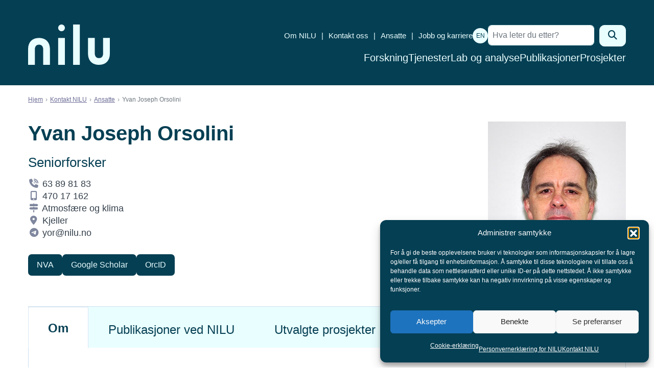

--- FILE ---
content_type: text/html; charset=UTF-8
request_url: https://nilu.no/ansatt/yvan-joseph-orsolini/
body_size: 38836
content:

<!DOCTYPE html>
<html lang="nb-NO" class="no-js">
<head>
	<meta charset="UTF-8">
	<meta name="viewport" content="width=device-width, initial-scale=1">
	<meta http-equiv="X-UA-Compatible" content="IE=edge">
	<link rel="profile" href="http://gmpg.org/xfn/11">
	
	
				<!-- Google tag (gtag.js) -->
			<script type="text/plain" data-service="google-analytics" data-category="statistics" async data-cmplz-src="https://www.googletagmanager.com/gtag/js?id=G-C0GC9DBYZT"></script> 			<script>
				window.dataLayer = window.dataLayer || [];
				function gtag(){dataLayer.push(arguments);}
				gtag('js', new Date());
				gtag('config', 'G-C0GC9DBYZT');
			</script>
			<meta name='robots' content='index, follow, max-image-preview:large, max-snippet:-1, max-video-preview:-1' />

	<!-- This site is optimized with the Yoast SEO plugin v26.7 - https://yoast.com/wordpress/plugins/seo/ -->
	<title>Yvan Joseph Orsolini - NILU</title>
	<link rel="canonical" href="https://nilu.no/ansatt/yvan-joseph-orsolini/" />
	<meta property="og:locale" content="nb_NO" />
	<meta property="og:type" content="article" />
	<meta property="og:title" content="Yvan Joseph Orsolini - NILU" />
	<meta property="og:description" content="Dr. Yvan Orsolini begynte ved NILU i mars 1998 som seniorforsker ved Kjeller, Norge.  Han tok sin mastergrad i atmosfærisk vitenskap fra University of Illinois (Urbana, USA) og hans doktorgrad er i geofysikk fra University of Washington (Seattle, USA). Han har jobbet med dynamikk, kjemi og fjernmåling av midtatmosfæren og spesielt med jordens ozonlag og [&hellip;]" />
	<meta property="og:url" content="https://nilu.no/ansatt/yvan-joseph-orsolini/" />
	<meta property="og:site_name" content="NILU" />
	<meta property="article:publisher" content="https://www.facebook.com/NILUNorskinstituttforluftforskning/" />
	<meta property="article:modified_time" content="2025-04-11T07:59:22+00:00" />
	<meta property="og:image" content="https://nilu.no/wp-content/uploads/2018/05/Yvan_Orsolini_460x580.jpg" />
	<meta property="og:image:width" content="460" />
	<meta property="og:image:height" content="580" />
	<meta property="og:image:type" content="image/jpeg" />
	<meta name="twitter:card" content="summary_large_image" />
	<meta name="twitter:site" content="@nilu_now" />
	<meta name="twitter:label1" content="Ansl. lesetid" />
	<meta name="twitter:data1" content="2 minutter" />
	<!-- / Yoast SEO plugin. -->


<link rel='dns-prefetch' href='//stackpath.bootstrapcdn.com' />
<link rel='dns-prefetch' href='//cdn.jsdelivr.net' />
<link rel='dns-prefetch' href='//cdnjs.cloudflare.com' />
<link rel='dns-prefetch' href='//cdn.datatables.net' />
<link rel='dns-prefetch' href='//cloud.typography.com' />
<link rel='dns-prefetch' href='//www.googletagmanager.com' />
<link rel="alternate" title="oEmbed (JSON)" type="application/json+oembed" href="https://nilu.no/wp-json/oembed/1.0/embed?url=https%3A%2F%2Fnilu.no%2Fansatt%2Fyvan-joseph-orsolini%2F" />
<link rel="alternate" title="oEmbed (XML)" type="text/xml+oembed" href="https://nilu.no/wp-json/oembed/1.0/embed?url=https%3A%2F%2Fnilu.no%2Fansatt%2Fyvan-joseph-orsolini%2F&#038;format=xml" />
<style id='wp-img-auto-sizes-contain-inline-css' type='text/css'>
img:is([sizes=auto i],[sizes^="auto," i]){contain-intrinsic-size:3000px 1500px}
/*# sourceURL=wp-img-auto-sizes-contain-inline-css */
</style>
<style id='wp-emoji-styles-inline-css' type='text/css'>

	img.wp-smiley, img.emoji {
		display: inline !important;
		border: none !important;
		box-shadow: none !important;
		height: 1em !important;
		width: 1em !important;
		margin: 0 0.07em !important;
		vertical-align: -0.1em !important;
		background: none !important;
		padding: 0 !important;
	}
/*# sourceURL=wp-emoji-styles-inline-css */
</style>
<link rel='stylesheet' id='wp-block-library-css' href='https://nilu.no/wp-includes/css/dist/block-library/style.min.css?ver=6.9' type='text/css' media='all' />
<style id='global-styles-inline-css' type='text/css'>
:root{--wp--preset--aspect-ratio--square: 1;--wp--preset--aspect-ratio--4-3: 4/3;--wp--preset--aspect-ratio--3-4: 3/4;--wp--preset--aspect-ratio--3-2: 3/2;--wp--preset--aspect-ratio--2-3: 2/3;--wp--preset--aspect-ratio--16-9: 16/9;--wp--preset--aspect-ratio--9-16: 9/16;--wp--preset--color--black: #000000;--wp--preset--color--cyan-bluish-gray: #abb8c3;--wp--preset--color--white: #ffffff;--wp--preset--color--pale-pink: #f78da7;--wp--preset--color--vivid-red: #cf2e2e;--wp--preset--color--luminous-vivid-orange: #ff6900;--wp--preset--color--luminous-vivid-amber: #fcb900;--wp--preset--color--light-green-cyan: #7bdcb5;--wp--preset--color--vivid-green-cyan: #00d084;--wp--preset--color--pale-cyan-blue: #8ed1fc;--wp--preset--color--vivid-cyan-blue: #0693e3;--wp--preset--color--vivid-purple: #9b51e0;--wp--preset--gradient--vivid-cyan-blue-to-vivid-purple: linear-gradient(135deg,rgb(6,147,227) 0%,rgb(155,81,224) 100%);--wp--preset--gradient--light-green-cyan-to-vivid-green-cyan: linear-gradient(135deg,rgb(122,220,180) 0%,rgb(0,208,130) 100%);--wp--preset--gradient--luminous-vivid-amber-to-luminous-vivid-orange: linear-gradient(135deg,rgb(252,185,0) 0%,rgb(255,105,0) 100%);--wp--preset--gradient--luminous-vivid-orange-to-vivid-red: linear-gradient(135deg,rgb(255,105,0) 0%,rgb(207,46,46) 100%);--wp--preset--gradient--very-light-gray-to-cyan-bluish-gray: linear-gradient(135deg,rgb(238,238,238) 0%,rgb(169,184,195) 100%);--wp--preset--gradient--cool-to-warm-spectrum: linear-gradient(135deg,rgb(74,234,220) 0%,rgb(151,120,209) 20%,rgb(207,42,186) 40%,rgb(238,44,130) 60%,rgb(251,105,98) 80%,rgb(254,248,76) 100%);--wp--preset--gradient--blush-light-purple: linear-gradient(135deg,rgb(255,206,236) 0%,rgb(152,150,240) 100%);--wp--preset--gradient--blush-bordeaux: linear-gradient(135deg,rgb(254,205,165) 0%,rgb(254,45,45) 50%,rgb(107,0,62) 100%);--wp--preset--gradient--luminous-dusk: linear-gradient(135deg,rgb(255,203,112) 0%,rgb(199,81,192) 50%,rgb(65,88,208) 100%);--wp--preset--gradient--pale-ocean: linear-gradient(135deg,rgb(255,245,203) 0%,rgb(182,227,212) 50%,rgb(51,167,181) 100%);--wp--preset--gradient--electric-grass: linear-gradient(135deg,rgb(202,248,128) 0%,rgb(113,206,126) 100%);--wp--preset--gradient--midnight: linear-gradient(135deg,rgb(2,3,129) 0%,rgb(40,116,252) 100%);--wp--preset--font-size--small: 13px;--wp--preset--font-size--medium: 20px;--wp--preset--font-size--large: 36px;--wp--preset--font-size--x-large: 42px;--wp--preset--spacing--20: 0.44rem;--wp--preset--spacing--30: 0.67rem;--wp--preset--spacing--40: 1rem;--wp--preset--spacing--50: 1.5rem;--wp--preset--spacing--60: 2.25rem;--wp--preset--spacing--70: 3.38rem;--wp--preset--spacing--80: 5.06rem;--wp--preset--shadow--natural: 6px 6px 9px rgba(0, 0, 0, 0.2);--wp--preset--shadow--deep: 12px 12px 50px rgba(0, 0, 0, 0.4);--wp--preset--shadow--sharp: 6px 6px 0px rgba(0, 0, 0, 0.2);--wp--preset--shadow--outlined: 6px 6px 0px -3px rgb(255, 255, 255), 6px 6px rgb(0, 0, 0);--wp--preset--shadow--crisp: 6px 6px 0px rgb(0, 0, 0);}:where(.is-layout-flex){gap: 0.5em;}:where(.is-layout-grid){gap: 0.5em;}body .is-layout-flex{display: flex;}.is-layout-flex{flex-wrap: wrap;align-items: center;}.is-layout-flex > :is(*, div){margin: 0;}body .is-layout-grid{display: grid;}.is-layout-grid > :is(*, div){margin: 0;}:where(.wp-block-columns.is-layout-flex){gap: 2em;}:where(.wp-block-columns.is-layout-grid){gap: 2em;}:where(.wp-block-post-template.is-layout-flex){gap: 1.25em;}:where(.wp-block-post-template.is-layout-grid){gap: 1.25em;}.has-black-color{color: var(--wp--preset--color--black) !important;}.has-cyan-bluish-gray-color{color: var(--wp--preset--color--cyan-bluish-gray) !important;}.has-white-color{color: var(--wp--preset--color--white) !important;}.has-pale-pink-color{color: var(--wp--preset--color--pale-pink) !important;}.has-vivid-red-color{color: var(--wp--preset--color--vivid-red) !important;}.has-luminous-vivid-orange-color{color: var(--wp--preset--color--luminous-vivid-orange) !important;}.has-luminous-vivid-amber-color{color: var(--wp--preset--color--luminous-vivid-amber) !important;}.has-light-green-cyan-color{color: var(--wp--preset--color--light-green-cyan) !important;}.has-vivid-green-cyan-color{color: var(--wp--preset--color--vivid-green-cyan) !important;}.has-pale-cyan-blue-color{color: var(--wp--preset--color--pale-cyan-blue) !important;}.has-vivid-cyan-blue-color{color: var(--wp--preset--color--vivid-cyan-blue) !important;}.has-vivid-purple-color{color: var(--wp--preset--color--vivid-purple) !important;}.has-black-background-color{background-color: var(--wp--preset--color--black) !important;}.has-cyan-bluish-gray-background-color{background-color: var(--wp--preset--color--cyan-bluish-gray) !important;}.has-white-background-color{background-color: var(--wp--preset--color--white) !important;}.has-pale-pink-background-color{background-color: var(--wp--preset--color--pale-pink) !important;}.has-vivid-red-background-color{background-color: var(--wp--preset--color--vivid-red) !important;}.has-luminous-vivid-orange-background-color{background-color: var(--wp--preset--color--luminous-vivid-orange) !important;}.has-luminous-vivid-amber-background-color{background-color: var(--wp--preset--color--luminous-vivid-amber) !important;}.has-light-green-cyan-background-color{background-color: var(--wp--preset--color--light-green-cyan) !important;}.has-vivid-green-cyan-background-color{background-color: var(--wp--preset--color--vivid-green-cyan) !important;}.has-pale-cyan-blue-background-color{background-color: var(--wp--preset--color--pale-cyan-blue) !important;}.has-vivid-cyan-blue-background-color{background-color: var(--wp--preset--color--vivid-cyan-blue) !important;}.has-vivid-purple-background-color{background-color: var(--wp--preset--color--vivid-purple) !important;}.has-black-border-color{border-color: var(--wp--preset--color--black) !important;}.has-cyan-bluish-gray-border-color{border-color: var(--wp--preset--color--cyan-bluish-gray) !important;}.has-white-border-color{border-color: var(--wp--preset--color--white) !important;}.has-pale-pink-border-color{border-color: var(--wp--preset--color--pale-pink) !important;}.has-vivid-red-border-color{border-color: var(--wp--preset--color--vivid-red) !important;}.has-luminous-vivid-orange-border-color{border-color: var(--wp--preset--color--luminous-vivid-orange) !important;}.has-luminous-vivid-amber-border-color{border-color: var(--wp--preset--color--luminous-vivid-amber) !important;}.has-light-green-cyan-border-color{border-color: var(--wp--preset--color--light-green-cyan) !important;}.has-vivid-green-cyan-border-color{border-color: var(--wp--preset--color--vivid-green-cyan) !important;}.has-pale-cyan-blue-border-color{border-color: var(--wp--preset--color--pale-cyan-blue) !important;}.has-vivid-cyan-blue-border-color{border-color: var(--wp--preset--color--vivid-cyan-blue) !important;}.has-vivid-purple-border-color{border-color: var(--wp--preset--color--vivid-purple) !important;}.has-vivid-cyan-blue-to-vivid-purple-gradient-background{background: var(--wp--preset--gradient--vivid-cyan-blue-to-vivid-purple) !important;}.has-light-green-cyan-to-vivid-green-cyan-gradient-background{background: var(--wp--preset--gradient--light-green-cyan-to-vivid-green-cyan) !important;}.has-luminous-vivid-amber-to-luminous-vivid-orange-gradient-background{background: var(--wp--preset--gradient--luminous-vivid-amber-to-luminous-vivid-orange) !important;}.has-luminous-vivid-orange-to-vivid-red-gradient-background{background: var(--wp--preset--gradient--luminous-vivid-orange-to-vivid-red) !important;}.has-very-light-gray-to-cyan-bluish-gray-gradient-background{background: var(--wp--preset--gradient--very-light-gray-to-cyan-bluish-gray) !important;}.has-cool-to-warm-spectrum-gradient-background{background: var(--wp--preset--gradient--cool-to-warm-spectrum) !important;}.has-blush-light-purple-gradient-background{background: var(--wp--preset--gradient--blush-light-purple) !important;}.has-blush-bordeaux-gradient-background{background: var(--wp--preset--gradient--blush-bordeaux) !important;}.has-luminous-dusk-gradient-background{background: var(--wp--preset--gradient--luminous-dusk) !important;}.has-pale-ocean-gradient-background{background: var(--wp--preset--gradient--pale-ocean) !important;}.has-electric-grass-gradient-background{background: var(--wp--preset--gradient--electric-grass) !important;}.has-midnight-gradient-background{background: var(--wp--preset--gradient--midnight) !important;}.has-small-font-size{font-size: var(--wp--preset--font-size--small) !important;}.has-medium-font-size{font-size: var(--wp--preset--font-size--medium) !important;}.has-large-font-size{font-size: var(--wp--preset--font-size--large) !important;}.has-x-large-font-size{font-size: var(--wp--preset--font-size--x-large) !important;}
/*# sourceURL=global-styles-inline-css */
</style>

<style id='classic-theme-styles-inline-css' type='text/css'>
/*! This file is auto-generated */
.wp-block-button__link{color:#fff;background-color:#32373c;border-radius:9999px;box-shadow:none;text-decoration:none;padding:calc(.667em + 2px) calc(1.333em + 2px);font-size:1.125em}.wp-block-file__button{background:#32373c;color:#fff;text-decoration:none}
/*# sourceURL=/wp-includes/css/classic-themes.min.css */
</style>
<link rel='stylesheet' id='wpmf-gallery-popup-style-css' href='https://nilu.no/wp-content/plugins/wp-media-folder/assets/css/display-gallery/magnific-popup.css?ver=0.9.9' type='text/css' media='all' />
<link rel='stylesheet' id='cmplz-general-css' href='https://nilu.no/wp-content/plugins/complianz-gdpr-premium/assets/css/cookieblocker.min.css?ver=1762152489' type='text/css' media='all' />
<link rel='stylesheet' id='search-filter-plugin-styles-css' href='https://nilu.no/wp-content/plugins/search-filter-pro/public/assets/css/search-filter.min.css?ver=2.5.21' type='text/css' media='all' />
<link rel='stylesheet' id='fontawesome-css' href='https://nilu.no/wp-content/themes/nilu/assets/fontawesome/css/all.min.css?ver=6.5.2' type='text/css' media='all' />
<link rel='stylesheet' id='bootstrap-style-css' href='https://nilu.no/wp-content/themes/nilu/assets/css/min/bootstrap.min.css?ver=4.1.1' type='text/css' media='all' />
<link rel='stylesheet' id='select2-style-css' href='https://nilu.no/wp-content/themes/nilu/assets/css/min/select2.min.css?ver=4.0.5' type='text/css' media='all' />
<link rel='stylesheet' id='select2-bootstrap-css' href='https://nilu.no/wp-content/themes/nilu/assets/css/min/select2-bootstrap.min.css?ver=4.0.5' type='text/css' media='all' />
<link rel='stylesheet' id='zmdi-style-css' href='//cdnjs.cloudflare.com/ajax/libs/material-design-iconic-font/2.2.0/css/material-design-iconic-font.min.css?ver=2.2.0' type='text/css' media='all' />
<link rel='stylesheet' id='cloud-typography-css' href='//cloud.typography.com/7659416/7165792/css/fonts.css?ver=2.0.16' type='text/css' media='all' />
<link rel='stylesheet' id='datatables-css-css' href='//cdn.datatables.net/v/bs4/dt-1.10.18/r-2.2.2/datatables.min.css?ver=1.10.18' type='text/css' media='' />
<link rel='stylesheet' id='mmenu-style-css' href='https://nilu.no/wp-content/themes/nilu/assets/css/min/mmenu.min.css?ver=7.3.3' type='text/css' media='all' />
<link rel='stylesheet' id='nilu-style-css' href='https://nilu.no/wp-content/themes/nilu/style.css?ver=1768839750' type='text/css' media='all' />
<script type="text/javascript" id="wpml-cookie-js-extra">
/* <![CDATA[ */
var wpml_cookies = {"wp-wpml_current_language":{"value":"no","expires":1,"path":"/"}};
var wpml_cookies = {"wp-wpml_current_language":{"value":"no","expires":1,"path":"/"}};
//# sourceURL=wpml-cookie-js-extra
/* ]]> */
</script>
<script type="text/javascript" src="https://nilu.no/wp-content/plugins/sitepress-multilingual-cms/res/js/cookies/language-cookie.js?ver=486900" id="wpml-cookie-js" defer="defer" data-wp-strategy="defer"></script>
<script type="text/javascript" src="https://nilu.no/wp-includes/js/jquery/jquery.min.js?ver=3.7.1" id="jquery-core-js"></script>
<script type="text/javascript" src="https://nilu.no/wp-includes/js/jquery/jquery-migrate.min.js?ver=3.4.1" id="jquery-migrate-js"></script>
<script type="text/javascript" id="search-filter-plugin-build-js-extra">
/* <![CDATA[ */
var SF_LDATA = {"ajax_url":"https://nilu.no/wp-admin/admin-ajax.php","home_url":"https://nilu.no/","extensions":[]};
//# sourceURL=search-filter-plugin-build-js-extra
/* ]]> */
</script>
<script type="text/javascript" src="https://nilu.no/wp-content/plugins/search-filter-pro/public/assets/js/search-filter-build.min.js?ver=2.5.21" id="search-filter-plugin-build-js"></script>
<script type="text/javascript" src="https://nilu.no/wp-content/plugins/search-filter-pro/public/assets/js/chosen.jquery.min.js?ver=2.5.21" id="search-filter-plugin-chosen-js"></script>
<script type="text/javascript" src="//cdn.jsdelivr.net/npm/popper.js@1.16.1/dist/umd/popper.min.js?ver=1.16.1" id="popper-js-js"></script>
<script type="text/javascript" src="//stackpath.bootstrapcdn.com/bootstrap/4.4.1/js/bootstrap.min.js?ver=4.1.1" id="bootstrap-js-js"></script>
<script type="text/javascript" src="//cdnjs.cloudflare.com/ajax/libs/select2/4.0.5/js/select2.min.js?ver=4.0.5" id="select2-js-js"></script>
<script type="text/javascript" src="//cdnjs.cloudflare.com/ajax/libs/select2/4.0.5/js/i18n/nb.js?ver=4.0.5" id="select2-nb-js-js"></script>
<script type="text/javascript" src="//cdn.datatables.net/v/bs4/dt-1.10.18/r-2.2.2/datatables.min.js?ver=1.10.18" id="datatables-js-js"></script>
<script type="text/javascript" src="https://nilu.no/wp-content/themes/nilu/assets/js/min/facetwp-customs.min.js?ver=1.0.0" id="facetwp-custom-js"></script>
<script type="text/javascript" src="https://nilu.no/wp-content/themes/nilu/assets/js/min/mmenu-jquery.min.js?ver=7.3.3" id="mmenu-js-js"></script>
<script type="text/javascript" id="wpml-xdomain-data-js-extra">
/* <![CDATA[ */
var wpml_xdomain_data = {"css_selector":"wpml-ls-item","ajax_url":"https://nilu.no/wp-admin/admin-ajax.php","current_lang":"no","_nonce":"735371f606"};
//# sourceURL=wpml-xdomain-data-js-extra
/* ]]> */
</script>
<script type="text/javascript" src="https://nilu.no/wp-content/plugins/sitepress-multilingual-cms/res/js/xdomain-data.js?ver=486900" id="wpml-xdomain-data-js" defer="defer" data-wp-strategy="defer"></script>
<link rel="https://api.w.org/" href="https://nilu.no/wp-json/" /><link rel="EditURI" type="application/rsd+xml" title="RSD" href="https://nilu.no/xmlrpc.php?rsd" />
<meta name="generator" content="WordPress 6.9" />
<link rel='shortlink' href='https://nilu.no/?p=775' />
<meta name="generator" content="WPML ver:4.8.6 stt:1,39;" />
<meta name="generator" content="Site Kit by Google 1.170.0" />			<style>.cmplz-hidden {
					display: none !important;
				}</style>

<script type="application/ld+json" class="saswp-schema-markup-output">
[{"@context":"https:\/\/schema.org\/","@graph":[{"@context":"https:\/\/schema.org\/","@type":"SiteNavigationElement","@id":"https:\/\/nilu.no\/#forskning","name":"Forskning","url":"https:\/\/nilu.no\/forskning\/"},{"@context":"https:\/\/schema.org\/","@type":"SiteNavigationElement","@id":"https:\/\/nilu.no\/#tjenester","name":"Tjenester","url":"https:\/\/nilu.com\/services\/"},{"@context":"https:\/\/schema.org\/","@type":"SiteNavigationElement","@id":"https:\/\/nilu.no\/#lab-og-analyse","name":"Lab og analyse","url":"https:\/\/nilu.no\/nilus-laboratorier-og-analysetjenester\/"},{"@context":"https:\/\/schema.org\/","@type":"SiteNavigationElement","@id":"https:\/\/nilu.no\/#publikasjoner","name":"Publikasjoner","url":"https:\/\/nilu.com\/publications\/"},{"@context":"https:\/\/schema.org\/","@type":"SiteNavigationElement","@id":"https:\/\/nilu.no\/#prosjekter","name":"Prosjekter","url":"https:\/\/nilu.no\/prosjekter\/"}]},

{"@context":"https:\/\/schema.org\/","@type":"Person","name":"Yvan Joseph Orsolini","url":"https:\/\/nilu.no\/ansatt\/yvan-joseph-orsolini\/","sameAs":["https:\/\/gnistdesign.no"],"image":{"@type":"ImageObject","url":"https:\/\/nilu.no\/wp-content\/uploads\/2018\/05\/Yvan_Orsolini_460x580.jpg","width":460,"height":580},"address":{"@type":"PostalAddress"},"telephone":"+47 63 89 81 83","jobTitle":"Seniorforsker"}]
</script>

<link rel="icon" href="https://nilu.no/wp-content/uploads/2023/12/cropped-favicon-niluweb-512x512-1-32x32.png" sizes="32x32" />
<link rel="icon" href="https://nilu.no/wp-content/uploads/2023/12/cropped-favicon-niluweb-512x512-1-192x192.png" sizes="192x192" />
<link rel="apple-touch-icon" href="https://nilu.no/wp-content/uploads/2023/12/cropped-favicon-niluweb-512x512-1-180x180.png" />
<meta name="msapplication-TileImage" content="https://nilu.no/wp-content/uploads/2023/12/cropped-favicon-niluweb-512x512-1-270x270.png" />

	</head>

<body data-cmplz=1 class="wp-singular employee-template-default single single-employee postid-775 wp-theme-nilu lang-no">
	
	<div id="site" class="site">
		<a class="sr-only sr-only-focusable screen-reader-text" href="#content">Gå til innhold</a>
		<header id="topheader" class="topheader">
			<div class="topheader-inner">
				<div class="site-intro"  >
					<meta  content="NILU">
					<a href="https://nilu.no/">
						<svg id="Layer_1" data-name="Layer 1" xmlns="http://www.w3.org/2000/svg" viewBox="0 0 533.54 263.34">
							<defs>
								<style>
									.cls-1 {
										fill: #054055;
										stroke-width: 0px;
									}
								</style>
							</defs>
							<g id="Logo">
								<g>
									<path class="cls-1" d="m142.37,263.34h-43.86v-98.73c0-21.24-9.71-32.94-27.33-32.94-22.59,0-27.33,17.91-27.33,32.94v98.73H0v-102.51c0-45.74,26.61-73.05,71.18-73.05s71.18,27.99,71.18,73.05v102.51h.01Z"/>
									<path class="cls-1" d="m391.17,87.78h43.86v98.73c0,21.24,9.71,32.94,27.33,32.94,22.59,0,27.33-17.91,27.33-32.94v-98.73h43.85v102.51c0,45.74-26.61,73.05-71.18,73.05s-71.18-27.99-71.18-73.05v-102.51h0Z"/>
									<path class="cls-1" d="m240.03,263.34h-43.85V87.78h43.85v175.56Z"/>
									<path class="cls-1" d="m337.53,263.34h-43.86V0h43.86v263.34Z"/>
									<path class="cls-1" d="m218.11.01c-12.1,0-21.94,9.84-21.94,21.94s9.84,21.94,21.94,21.94,21.94-9.84,21.94-21.94S230.21.01,218.11.01Z"/>
								</g>
							</g>
						</svg>
					</a>
				</div>
				<div class="site-navigation">
					<nav class="nav-top">
						<div id="top-menu" class="menu-perifermeny-container"><ul id = "nav-perifery" class = "perifery-menu col-auto d-none d-lg-block"><li id="menu-item-7336" class="menu-item menu-item-type-post_type menu-item-object-page menu-item-7336"><a href="https://nilu.no/om-nilu/">Om NILU</a></li>
<li id="menu-item-7400" class="menu-item menu-item-type-post_type menu-item-object-page menu-item-7400"><a href="https://nilu.no/kontakt/">Kontakt oss</a></li>
<li id="menu-item-7322" class="menu-item menu-item-type-post_type menu-item-object-page menu-item-7322"><a href="https://nilu.no/kontakt/ansatte/">Ansatte</a></li>
<li id="menu-item-56409" class="menu-item menu-item-type-post_type menu-item-object-page menu-item-56409"><a href="https://nilu.no/jobb-og-karriere/">Jobb og karriere</a></li>
</ul></div>						<p class="langswitch"><a href="https://nilu.com/employee/yvan-joseph-orsolini/">EN</a></p>						

<form role="search" method="get" class="search-form" action="https://nilu.no/">

	<label for="search-form-696e5a46a4a63">
		<span class="screen-reader-text">Søk etter:</span>
	</label>

	<div class="input-group">

		<input
			type="search"
			id="search-form-696e5a46a4a63"
			class="form-control search-field"
			placeholder="Hva leter du etter?"
			value=""
			name="s"
			required="required" />

		<span class="input-group-btn">
			<button
				type="submit"
				class="btn btn-primary search-submit"
				value="Søk">

				<span class="screen-reader-text">Søk</span>
				<i class="fa fa-search" aria-hidden="true"></i>

			</button>
		</span>

	</div>
</form>					</nav>
					<nav class="nav-bottom">
						<ul id="site-menu" class="nav-menu"><li id="menu-item-47" class="menu-item menu-item-type-post_type menu-item-object-page menu-item-47"><a href="https://nilu.no/forskning/">Forskning</a></li>
<li id="menu-item-58991" class="menu-item menu-item-type-post_type_archive menu-item-object-services menu-item-58991"><a href="https://nilu.no/tjenester/">Tjenester</a></li>
<li id="menu-item-1008" class="menu-item menu-item-type-post_type menu-item-object-page menu-item-1008"><a href="https://nilu.no/nilus-laboratorier-og-analysetjenester/">Lab og analyse</a></li>
<li id="menu-item-30376" class="menu-item menu-item-type-post_type_archive menu-item-object-publication menu-item-30376"><a href="https://nilu.no/publikasjoner/">Publikasjoner</a></li>
<li id="menu-item-12094" class="menu-item menu-item-type-post_type menu-item-object-page menu-item-12094"><a href="https://nilu.no/prosjekter/">Prosjekter</a></li>
</ul>					</nav>
				</div>
			</div>
			<a href="#mobile-navigation" id="menu-toggle" aria-label="Åpne meny">
				<i class="fal fa-bars" aria-hidden="true"></i>
			</a>
		</header>

		<div id="content" class="site-content" tabindex="-1">

		<div class="container"><nav aria-label="breadcrumb"><ol class="breadcrumb"><li class="breadcrumb-item"><a href="https://nilu.no/">Hjem</a></li><li class="breadcrumb-item"><a href="https://nilu.no/kontakt/">Kontakt NILU</a></li><li class="breadcrumb-item"><a href="https://nilu.no/kontakt/ansatte/">Ansatte</a></li><li class="breadcrumb-item active">Yvan Joseph Orsolini</li></ol></nav></div>
<main id="main" class="entry site-main container post-775 employee type-employee status-publish has-post-thumbnail hentry employees_department-avdeling-for-atmosfaere-og-klima employees_place-kjeller" style="padding-bottom: 40px;">
			<div class="row employee-main">
			<div class="col-lg-8">
				<header class="entry-header">
										<h1 class="entry-title"> Yvan Joseph Orsolini</h1>				</header>

								<h4 class="job-title">Seniorforsker</h4>

									<div style="display: flex; justify-content: start; flex-direction: column; gap:20px; padding: 10px 0;">
												<div>
															
								<p class="employee-main__tel" style="margin: 0;">
									<i style="color: #7f879e;" class="fas fa-fw fa-phone-volume"></i>
									63 89 81 83								</p>
							
																							<p class="employee-main__tel" style="margin: 0;">
									<i style="color: #7f879e;" class="fas fa-fw fa-mobile-alt"></i>
									470 17 162								</p>
													</div>

						<div>
															<p style="margin:0">
									<i style="color: #7f879e;" class="fas fa-fw fa-map-signs"></i>
									Atmosfære og klima								</p>
							
															<p style="margin:0">
									<i style="color: #7f879e;" class="fas fa-fw fa-map-marker-alt"></i>
									Kjeller								</p>
													</div>

													<p style="margin:0">
								<i style="color: #7f879e;" class="fab fa-fw fa-telegram-plane"></i>
								yo&#114;&#064;nil&#117;.no							</p>
						
											</div>
				
					<div style="display: flex; justify-content: start; flex-wrap: wrap; gap: 10px; padding: 20px 0 60px 0;">
																													<a href="https://nva.sikt.no/research-profile/306778" target="_blank" rel="noopener noreferrer" class="btn btn-primary">NVA</a>
																																				<a href="https://scholar.google.com/citations?hl=en&#038;user=1H4dSaMAAAAJ" target="_blank" rel="noopener noreferrer" class="btn btn-primary">Google Scholar</a>
																																				<a href="https://orcid.org/0000-0001-7454-026X" target="_blank" rel="noopener noreferrer" class="btn btn-primary">OrcID</a>
																																																																																			</div>
			</div><!-- ./col-lg-8 -->
			<div class="col-lg-3 offset-lg-1">
								<p>
					<img
						src="https://nilu.no/wp-content/uploads/2018/05/Yvan_Orsolini_460x580.jpg"
						alt="Yvan Joseph Orsolini"
						class="employee-thumb"
					>
				</p>
			</div><!-- ./col-lg-3 -->
		</div> <!-- ./row employee-main -->


		
		<div class="d-none d-lg-block">
			<ul class="nav nav-tabs" id="employee_details" role="tablist">
									<li class="nav-item">
						<a class="nav-link active" id="cv-tab" data-toggle="tab" href="#cv" role="tab" aria-controls="cv" aria-selected="true">Om</a>
					</li>
				
									<li class="nav-item">
						<a class="nav-link" id="publications-tab" data-toggle="tab" href="#publications" role="tab" aria-controls="publications" aria-selected="false">Publikasjoner ved NILU</a>
					</li>
				
									<li class="nav-item">
						<a class="nav-link" id="projects-tab" data-toggle="tab" href="#projects" role="tab" aria-controls="projects" aria-selected="false">Utvalgte prosjekter</a>
					</li>
							</ul>

			<div class="tab-content" id="employee_details_content">
									<div class="tab-pane fade show active" id="cv" role="tabpanel" aria-labelledby="cv-tab">
						<p><span data-contrast="auto"><strong>Dr. Yvan Orsolini</strong> begynte ved NILU i mars 1998 som seniorforsker ved Kjeller, Norge.</span><span data-ccp-props="{&quot;134233117&quot;:false,&quot;134233118&quot;:false,&quot;335551550&quot;:0,&quot;335551620&quot;:0,&quot;335559738&quot;:240,&quot;335559739&quot;:240}"> </span></p>
<p><span data-contrast="auto">Han tok sin mastergrad i atmosfærisk vitenskap fra University of Illinois (Urbana, USA) og hans doktorgrad er i geofysikk fra University of Washington (Seattle, USA). Han har jobbet med dynamikk, kjemi og fjernmåling av midtatmosfæren og spesielt med jordens ozonlag og solens strålings- og partikkelpåvirkning på atmosfæren.</span><span data-ccp-props="{&quot;134233117&quot;:false,&quot;134233118&quot;:false,&quot;335551550&quot;:0,&quot;335551620&quot;:0,&quot;335559738&quot;:240,&quot;335559739&quot;:240}"> </span></p>
<p><span data-contrast="auto">Et annet forskningsområde er interaksjon mellom kryosfære og atmosfære, spesielt rollen til snø og havis i klimasystemet og i sesongprediksjoner.</span><span data-ccp-props="{&quot;134233117&quot;:false,&quot;134233118&quot;:false,&quot;335551550&quot;:0,&quot;335551620&quot;:0,&quot;335559738&quot;:240,&quot;335559739&quot;:240}"> </span></p>
<p><span data-contrast="auto">Han har lang erfaring med å jobbe med generelle sirkulasjonsmodeller, enten kun atmosfære eller koblede hav-atmosfæremodeller, inkludert helatmosfæremodeller (som WACCM) som strekker seg inn i den nedre termosfæren, samt med sesongprediksjonssystemer. Han har også bidratt til analyse av en rekke satellitt-fjernmålingsdatasett (UARS, SABER, ENVISAT, MLS, SOFIE,&#8230;), og atmosfæriske reanalyser angående dynamikk eller sammensetning.</span><span data-ccp-props="{&quot;134233117&quot;:false,&quot;134233118&quot;:false,&quot;335551550&quot;:0,&quot;335551620&quot;:0,&quot;335559738&quot;:240,&quot;335559739&quot;:240}"> </span></p>
<p><span data-contrast="auto">Han har koordinert ett europeisk prosjekt og flere prosjekter i Norges forskningsråd på vegne av NILU, samtidig som han har deltatt i en rekke andre prosjekter. Han var tilknyttet Universitetet i Bergen på deltid (20 %) (2010-2020) og ved NTNU (2020-2023).</span><span data-ccp-props="{&quot;134233117&quot;:false,&quot;134233118&quot;:false,&quot;335551550&quot;:0,&quot;335551620&quot;:0,&quot;335559738&quot;:240,&quot;335559739&quot;:240}"> </span></p>
<p><span data-contrast="auto">Hans h-indeks er 40, med over 5000 siteringer (Google Scholar).</span><span data-ccp-props="{&quot;134233117&quot;:false,&quot;134233118&quot;:false,&quot;335557856&quot;:16777215,&quot;335559685&quot;:0,&quot;335559737&quot;:0,&quot;335559738&quot;:0,&quot;335559739&quot;:0}"> </span></p>
					</div>
				
									<div class="tab-pane fade " id="publications" role="tabpanel" aria-labelledby="publications-tab" style="margin-top: 0;">
						
<h6 class="employee-publications employee-publications">
	Yvan Joseph Orsolini
	har 452 publikasjoner ved NILU:
</h6>

<div class="publications-list">

	
		
		<div class="row border-bottom pt-3 pb-3 bg-light">
			<div class="col-md-8">
				<p><strong><a href="https://nilu.no/publikasjon/10297905/" rel="bookmark">Large-scale atmospheric response to anomalies in the sea surface temperatures and sea ice in the 2021-22 winter</a></strong></p>

				<p class="pub-authors">
					
											<em>Nishii, Kazuaki; Taguchi, Bunmei; Nakamura, Hisashi; Orsolini, Yvan</em>
					
					
									</p>

			</div>

			<div class="col-md-1 col-4">
				<p>2025</p>
			</div>

			<div class="col-md-3 col-8 text-right text-md-left">
				<p>
					<a href="https://nilu.no/publikasjoner/foredrag/">Foredrag</a>
				</p>
			</div>
		</div><!-- /.row -->

	
		
		<div class="row border-bottom pt-3 pb-3 bg-white">
			<div class="col-md-8">
				<p><strong><a href="https://nilu.no/publikasjon/10297869/" rel="bookmark">Energetic particle precipitation influences global secondary ozone distribution</a></strong></p>

				<p class="pub-authors">
					
											<em>Orsolini, Yvan; Jia, Jia; Murberg, Lise Eder; Løvset, Tiril; Espy, Patrick Joseph; Salinas, Jude; Lee, Jae; Wu, Dong; Zhang, Jiarong; Zeller, Lilou C. G.</em>
					
					
									</p>

			</div>

			<div class="col-md-1 col-4">
				<p>2025</p>
			</div>

			<div class="col-md-3 col-8 text-right text-md-left">
				<p>
					<a href="https://nilu.no/publikasjoner/poster/">Poster</a>
				</p>
			</div>
		</div><!-- /.row -->

	
		
		<div class="row border-bottom pt-3 pb-3 bg-light">
			<div class="col-md-8">
				<p><strong><a href="https://nilu.no/publikasjon/10297854/" rel="bookmark">Tidal Amplification in the Lower Thermosphere during the 2003 October-November Solar Storms</a></strong></p>

				<p class="pub-authors">
					
											<em>Liu, Hanli; Orsolini, Yvan; Zhang, Jiarong; Limpasuvan, Var; Oberheide, Jens</em>
					
					
									</p>

			</div>

			<div class="col-md-1 col-4">
				<p>2025</p>
			</div>

			<div class="col-md-3 col-8 text-right text-md-left">
				<p>
					<a href="https://nilu.no/publikasjoner/foredrag/">Foredrag</a>
				</p>
			</div>
		</div><!-- /.row -->

	
		
		<div class="row border-bottom pt-3 pb-3 bg-white">
			<div class="col-md-8">
				<p><strong><a href="https://nilu.no/publikasjon/10297839/" rel="bookmark">How reliable are seasonal forecasts of snow?</a></strong></p>

				<p class="pub-authors">
					
											<em>Vorobeva, Ekaterina; Orsolini, Yvan</em>
					
					
									</p>

			</div>

			<div class="col-md-1 col-4">
				<p>2025</p>
			</div>

			<div class="col-md-3 col-8 text-right text-md-left">
				<p>
					<a href="https://nilu.no/publikasjoner/poster/">Poster</a>
				</p>
			</div>
		</div><!-- /.row -->

	
		
		<div class="row border-bottom pt-3 pb-3 bg-light">
			<div class="col-md-8">
				<p><strong><a href="https://nilu.no/publikasjon/10297813/" rel="bookmark">Enhancing Subseasonal to Seasonal Predictability through Improved Snow Data Assimilation over the Tibetan Plateau</a></strong></p>

				<p class="pub-authors">
					
											<em>Senan, Retish; Orsolini, Yvan; Rosnay, Patricia de; Wegmann, Martin; Fairbairn, David; Vorobeva, Ekaterina</em>
					
					
									</p>

			</div>

			<div class="col-md-1 col-4">
				<p>2025</p>
			</div>

			<div class="col-md-3 col-8 text-right text-md-left">
				<p>
					<a href="https://nilu.no/publikasjoner/poster/">Poster</a>
				</p>
			</div>
		</div><!-- /.row -->

	
		
		<div class="row border-bottom pt-3 pb-3 bg-white">
			<div class="col-md-8">
				<p><strong><a href="https://nilu.no/publikasjon/10290884/" rel="bookmark">Modulation of the Semi-Annual Oscillation by Stratospheric Sudden Warmings as Seen in the High-Altitude JAWARA Re-analyses</a></strong></p>

				<p class="pub-authors">
					
											<em>Zhang, Jiarong; Orsolini, Yvan; Sato, Kaoru</em>
					
					
									</p>

			</div>

			<div class="col-md-1 col-4">
				<p>2025</p>
			</div>

			<div class="col-md-3 col-8 text-right text-md-left">
				<p>
					<a href="https://nilu.no/publikasjoner/vitenskapelig-tidsskriftspublikasjon/">Vitenskapelig tidsskriftspublikasjon</a>
				</p>
			</div>
		</div><!-- /.row -->

	
		
		<div class="row border-bottom pt-3 pb-3 bg-light">
			<div class="col-md-8">
				<p><strong><a href="https://nilu.no/publikasjon/10281948/" rel="bookmark">Tidal Amplification in the Lower Thermosphere During the 2003 October–November Solar Storms</a></strong></p>

				<p class="pub-authors">
					
											<em>Zhang, Jiarong; Orsolini, Yvan; Limpasuvan, Varavut; Liu, Han‐li; Oberheide, Jens</em>
					
					
									</p>

			</div>

			<div class="col-md-1 col-4">
				<p>2025</p>
			</div>

			<div class="col-md-3 col-8 text-right text-md-left">
				<p>
					<a href="https://nilu.no/publikasjoner/vitenskapelig-tidsskriftspublikasjon/">Vitenskapelig tidsskriftspublikasjon</a>
				</p>
			</div>
		</div><!-- /.row -->

	
		
		<div class="row border-bottom pt-3 pb-3 bg-white">
			<div class="col-md-8">
				<p><strong><a href="https://nilu.no/publikasjon/10266346/" rel="bookmark">The impact of tropospheric blocking on the duration of the sudden stratospheric warmings in boreal winter 2023/24</a></strong></p>

				<p class="pub-authors">
					
											<em>Vorobeva, Ekaterina; Orsolini, Yvan</em>
					
					
									</p>

			</div>

			<div class="col-md-1 col-4">
				<p>2025</p>
			</div>

			<div class="col-md-3 col-8 text-right text-md-left">
				<p>
					<a href="https://nilu.no/publikasjoner/vitenskapelig-tidsskriftspublikasjon/">Vitenskapelig tidsskriftspublikasjon</a>
				</p>
			</div>
		</div><!-- /.row -->

	
		
		<div class="row border-bottom pt-3 pb-3 bg-light">
			<div class="col-md-8">
				<p><strong><a href="https://nilu.no/publikasjon/2380535/" rel="bookmark">Revisiting the impact of solar storms on the generation of tides and planetary waves in the MLT during Halloween 2003 event</a></strong></p>

				<p class="pub-authors">
					
											<em>Orsolini, Yvan</em>
					
					
									</p>

			</div>

			<div class="col-md-1 col-4">
				<p>2025</p>
			</div>

			<div class="col-md-3 col-8 text-right text-md-left">
				<p>
					<a href="https://nilu.no/publikasjoner/foredrag/">Foredrag</a>
				</p>
			</div>
		</div><!-- /.row -->

	
		
		<div class="row border-bottom pt-3 pb-3 bg-white">
			<div class="col-md-8">
				<p><strong><a href="https://nilu.no/publikasjon/2380517/" rel="bookmark">Validation of the snow depth in ERA6-Land prototypes over the Tibetan Plateau</a></strong></p>

				<p class="pub-authors">
					
											<em>Orsolini, Yvan; Senan, Retish; Rosnay, Patricia de</em>
					
					
									</p>

			</div>

			<div class="col-md-1 col-4">
				<p>2025</p>
			</div>

			<div class="col-md-3 col-8 text-right text-md-left">
				<p>
					<a href="https://nilu.no/publikasjoner/foredrag/">Foredrag</a>
				</p>
			</div>
		</div><!-- /.row -->

	
		
		<div class="row border-bottom pt-3 pb-3 bg-light">
			<div class="col-md-8">
				<p><strong><a href="https://nilu.no/publikasjon/2380532/" rel="bookmark">Energetic particle precipitation signatures in reanalyses and models</a></strong></p>

				<p class="pub-authors">
					
											<em>Orsolini, Yvan</em>
					
					
									</p>

			</div>

			<div class="col-md-1 col-4">
				<p>2025</p>
			</div>

			<div class="col-md-3 col-8 text-right text-md-left">
				<p>
					<a href="https://nilu.no/publikasjoner/foredrag/">Foredrag</a>
				</p>
			</div>
		</div><!-- /.row -->

	
		
		<div class="row border-bottom pt-3 pb-3 bg-white">
			<div class="col-md-8">
				<p><strong><a href="https://nilu.no/publikasjon/2380525/" rel="bookmark">Snow assimilation for operational seasonal forecasting and for re-analyses</a></strong></p>

				<p class="pub-authors">
					
											<em>Orsolini, Yvan</em>
					
					
									</p>

			</div>

			<div class="col-md-1 col-4">
				<p>2025</p>
			</div>

			<div class="col-md-3 col-8 text-right text-md-left">
				<p>
					<a href="https://nilu.no/publikasjoner/foredrag/">Foredrag</a>
				</p>
			</div>
		</div><!-- /.row -->

	
		
		<div class="row border-bottom pt-3 pb-3 bg-light">
			<div class="col-md-8">
				<p><strong><a href="https://nilu.no/publikasjon/2295749/" rel="bookmark">First results of the snow-atmosphere coupling analysis in the CERISE project</a></strong></p>

				<p class="pub-authors">
					
											<em>Vorobeva, Ekaterina; Orsolini, Yvan</em>
					
					
									</p>

			</div>

			<div class="col-md-1 col-4">
				<p>2024</p>
			</div>

			<div class="col-md-3 col-8 text-right text-md-left">
				<p>
					<a href="https://nilu.no/publikasjoner/foredrag/">Foredrag</a>
				</p>
			</div>
		</div><!-- /.row -->

	
		
		<div class="row border-bottom pt-3 pb-3 bg-white">
			<div class="col-md-8">
				<p><strong><a href="https://nilu.no/publikasjon/2295746/" rel="bookmark">A series of major sudden stratospheric warming events in winter 2023/2024</a></strong></p>

				<p class="pub-authors">
					
											<em>Vorobeva, Ekaterina; Orsolini, Yvan</em>
					
					
									</p>

			</div>

			<div class="col-md-1 col-4">
				<p>2024</p>
			</div>

			<div class="col-md-3 col-8 text-right text-md-left">
				<p>
					<a href="https://nilu.no/publikasjoner/foredrag/">Foredrag</a>
				</p>
			</div>
		</div><!-- /.row -->

	
		
		<div class="row border-bottom pt-3 pb-3 bg-light">
			<div class="col-md-8">
				<p><strong><a href="https://nilu.no/publikasjon/2266114/" rel="bookmark">Estimating stratospheric polar vortex strength using ambient ocean-generated infrasound and stochastics-based machine learning</a></strong></p>

				<p class="pub-authors">
					
											<em>Vorobeva, Ekaterina; Eggen, Mari Dahl; Midtfjord, Alise Danielle; Benth, Fred Espen; Hupe, Patrick; Brissaud, Quentin; Orsolini, Yvan Joseph Georges Emile G.; Näsholm, Sven Peter</em>
					
					
									</p>

			</div>

			<div class="col-md-1 col-4">
				<p>2024</p>
			</div>

			<div class="col-md-3 col-8 text-right text-md-left">
				<p>
					<a href="https://nilu.no/publikasjoner/vitenskapelig-tidsskriftspublikasjon/">Vitenskapelig tidsskriftspublikasjon</a>
				</p>
			</div>
		</div><!-- /.row -->

	
		
		<div class="row border-bottom pt-3 pb-3 bg-white">
			<div class="col-md-8">
				<p><strong><a href="https://nilu.no/publikasjon/2322806/" rel="bookmark">SuperDARN Radar Wind Observations of Eastward-Propagating Planetary Waves</a></strong></p>

				<p class="pub-authors">
					
											<em>Mirzaamin, Tina; Orsolini, Yvan; Espy, Patrick Joseph; Rhodes, Christian Todd</em>
					
					
									</p>

			</div>

			<div class="col-md-1 col-4">
				<p>2024</p>
			</div>

			<div class="col-md-3 col-8 text-right text-md-left">
				<p>
					<a href="https://nilu.no/publikasjoner/vitenskapelig-tidsskriftspublikasjon/">Vitenskapelig tidsskriftspublikasjon</a>
				</p>
			</div>
		</div><!-- /.row -->

	
		
		<div class="row border-bottom pt-3 pb-3 bg-light">
			<div class="col-md-8">
				<p><strong><a href="https://nilu.no/publikasjon/2278876/" rel="bookmark">Energetic Particle Precipitation reflected in the Global Secondary Ozone distribution</a></strong></p>

				<p class="pub-authors">
					
											<em>Orsolini, Yvan</em>
					
					
									</p>

			</div>

			<div class="col-md-1 col-4">
				<p>2024</p>
			</div>

			<div class="col-md-3 col-8 text-right text-md-left">
				<p>
					<a href="https://nilu.no/publikasjoner/foredrag/">Foredrag</a>
				</p>
			</div>
		</div><!-- /.row -->

	
		
		<div class="row border-bottom pt-3 pb-3 bg-white">
			<div class="col-md-8">
				<p><strong><a href="https://nilu.no/publikasjon/2278880/" rel="bookmark">Tidal Amplification in the Lower Thermosphere during the 2003 October-November Solar Storms</a></strong></p>

				<p class="pub-authors">
					
											<em>Orsolini, Yvan</em>
					
					
									</p>

			</div>

			<div class="col-md-1 col-4">
				<p>2024</p>
			</div>

			<div class="col-md-3 col-8 text-right text-md-left">
				<p>
					<a href="https://nilu.no/publikasjoner/foredrag/">Foredrag</a>
				</p>
			</div>
		</div><!-- /.row -->

	
		
		<div class="row border-bottom pt-3 pb-3 bg-light">
			<div class="col-md-8">
				<p><strong><a href="https://nilu.no/publikasjon/2278869/" rel="bookmark">The Impacts of Snow Assimilation on Seasonal Prediction over the Third Pole</a></strong></p>

				<p class="pub-authors">
					
											<em>Orsolini, Yvan; Senan, Retish; Rosnay, Patricia de</em>
					
					
									</p>

			</div>

			<div class="col-md-1 col-4">
				<p>2024</p>
			</div>

			<div class="col-md-3 col-8 text-right text-md-left">
				<p>
					<a href="https://nilu.no/publikasjoner/poster/">Poster</a>
				</p>
			</div>
		</div><!-- /.row -->

	
		
		<div class="row border-bottom pt-3 pb-3 bg-white">
			<div class="col-md-8">
				<p><strong><a href="https://nilu.no/publikasjon/2334987/" rel="bookmark">Tidal Amplification in the Lower Thermosphere during the 2003 October-November Solar Storms</a></strong></p>

				<p class="pub-authors">
					
											<em>Zhang, Jiarong; Orsolini, Yvan; Limpasuvan, Varavut; Liu, Hanli; Oberheide, Jens</em>
					
					
									</p>

			</div>

			<div class="col-md-1 col-4">
				<p>2024</p>
			</div>

			<div class="col-md-3 col-8 text-right text-md-left">
				<p>
					<a href="https://nilu.no/publikasjoner/poster/">Poster</a>
				</p>
			</div>
		</div><!-- /.row -->

	
		
		<div class="row border-bottom pt-3 pb-3 bg-light">
			<div class="col-md-8">
				<p><strong><a href="https://nilu.no/publikasjon/2280091/" rel="bookmark">Large-scale atmospheric response to warm SST anomalies in the North Pacific in the 2021-22 winter</a></strong></p>

				<p class="pub-authors">
					
											<em>Nishii, K.; Taguchi, B.; Nakamura, H.; Orsolini, Yvan</em>
					
					
									</p>

			</div>

			<div class="col-md-1 col-4">
				<p>2024</p>
			</div>

			<div class="col-md-3 col-8 text-right text-md-left">
				<p>
					<a href="https://nilu.no/publikasjoner/poster/">Poster</a>
				</p>
			</div>
		</div><!-- /.row -->

	
		
		<div class="row border-bottom pt-3 pb-3 bg-white">
			<div class="col-md-8">
				<p><strong><a href="https://nilu.no/publikasjon/2280084/" rel="bookmark">Large-scale atmospheric response to warm SST anomalies in the North Pacific in the 2021-22 winter</a></strong></p>

				<p class="pub-authors">
					
											<em>Nishii, K.; Taguchi, B.; Nakamura, H.; Orsolini, Yvan</em>
					
					
									</p>

			</div>

			<div class="col-md-1 col-4">
				<p>2024</p>
			</div>

			<div class="col-md-3 col-8 text-right text-md-left">
				<p>
					<a href="https://nilu.no/publikasjoner/foredrag/">Foredrag</a>
				</p>
			</div>
		</div><!-- /.row -->

	
		
		<div class="row border-bottom pt-3 pb-3 bg-light">
			<div class="col-md-8">
				<p><strong><a href="https://nilu.no/publikasjon/2280093/" rel="bookmark">Large-scale atmospheric response to warm SST anomalies in the North Pacific in the 2021-22 winter</a></strong></p>

				<p class="pub-authors">
					
											<em>Nishii, K.; Taguchi, B.; Nakamura, H.; Orsolini, Yvan</em>
					
					
									</p>

			</div>

			<div class="col-md-1 col-4">
				<p>2024</p>
			</div>

			<div class="col-md-3 col-8 text-right text-md-left">
				<p>
					<a href="https://nilu.no/publikasjoner/foredrag/">Foredrag</a>
				</p>
			</div>
		</div><!-- /.row -->

	
		
		<div class="row border-bottom pt-3 pb-3 bg-white">
			<div class="col-md-8">
				<p><strong><a href="https://nilu.no/publikasjon/2280096/" rel="bookmark">Amplification in the Lower Thermosphere during the 2003 October-November Solar Storms</a></strong></p>

				<p class="pub-authors">
					
											<em>Zhang, J.; Orsolini, Yvan; Limpasuvan, Varavut; Liu, H.; Oberheide, Jens</em>
					
					
									</p>

			</div>

			<div class="col-md-1 col-4">
				<p>2024</p>
			</div>

			<div class="col-md-3 col-8 text-right text-md-left">
				<p>
					<a href="https://nilu.no/publikasjoner/foredrag/">Foredrag</a>
				</p>
			</div>
		</div><!-- /.row -->

	
		
		<div class="row border-bottom pt-3 pb-3 bg-light">
			<div class="col-md-8">
				<p><strong><a href="https://nilu.no/publikasjon/2177099/" rel="bookmark">Relative Impacts of Sea Ice Loss and Atmospheric Internal Variability on the Winter Arctic to East Asian Surface Air Temperature Based on Large-Ensemble Simulations with NorESM2</a></strong></p>

				<p class="pub-authors">
					
											<em>He, Shengping; Drange, Helge; Furevik, Tore; Wang, Hui-Jun; Fan, Ke; Graff, Lise Seland; Orsolini, Yvan Joseph Georges Emile G.</em>
					
					
									</p>

			</div>

			<div class="col-md-1 col-4">
				<p>2024</p>
			</div>

			<div class="col-md-3 col-8 text-right text-md-left">
				<p>
					<a href="https://nilu.no/publikasjoner/vitenskapelig-tidsskriftspublikasjon/">Vitenskapelig tidsskriftspublikasjon</a>
				</p>
			</div>
		</div><!-- /.row -->

	
		
		<div class="row border-bottom pt-3 pb-3 bg-white">
			<div class="col-md-8">
				<p><strong><a href="https://nilu.no/publikasjon/2273764/" rel="bookmark">Energetic particle precipitation influences global secondary ozone distribution</a></strong></p>

				<p class="pub-authors">
					
											<em>Jia, Jia; Murberg, Lise Eder; Løvset, Tiril; Orsolini, Yvan; Espy, Patrick Joseph; Zeller, Lilou C. G.; Salinas, Cornelius Csar Jude H.; Lee, Jae N.; Wu, Dong; Zhang, Jiarong</em>
					
					
									</p>

			</div>

			<div class="col-md-1 col-4">
				<p>2024</p>
			</div>

			<div class="col-md-3 col-8 text-right text-md-left">
				<p>
					<a href="https://nilu.no/publikasjoner/vitenskapelig-tidsskriftspublikasjon/">Vitenskapelig tidsskriftspublikasjon</a>
				</p>
			</div>
		</div><!-- /.row -->

	
		
		<div class="row border-bottom pt-3 pb-3 bg-light">
			<div class="col-md-8">
				<p><strong><a href="https://nilu.no/publikasjon/2227534/" rel="bookmark">Relative impacts of sea ice loss and atmospheric internal variability on winter Arctic to East Asian surface air temperature based on large-ensemble simulations with NorESM2</a></strong></p>

				<p class="pub-authors">
					
											<em>He, Shengping; Drange, Helge; Furevik, Tore; Wang, Huijun; Fan, Ke; Graff, Lise Seland; Orsolini, Yvan Joseph Georges Emile G.</em>
					
					
									</p>

			</div>

			<div class="col-md-1 col-4">
				<p>2023</p>
			</div>

			<div class="col-md-3 col-8 text-right text-md-left">
				<p>
					<a href="https://nilu.no/publikasjoner/foredrag/">Foredrag</a>
				</p>
			</div>
		</div><!-- /.row -->

	
		
		<div class="row border-bottom pt-3 pb-3 bg-white">
			<div class="col-md-8">
				<p><strong><a href="https://nilu.no/publikasjon/2212149/" rel="bookmark">Large-scale atmospheric response to warm SST anomalies in the North Pacific in the 2021-22 winter</a></strong></p>

				<p class="pub-authors">
					
											<em>Nishii, K.; Taguchi, B.; Nakamura, H.; Orsolini, Yvan Joseph Georges Emile G.</em>
					
					
									</p>

			</div>

			<div class="col-md-1 col-4">
				<p>2023</p>
			</div>

			<div class="col-md-3 col-8 text-right text-md-left">
				<p>
					<a href="https://nilu.no/publikasjoner/foredrag/">Foredrag</a>
				</p>
			</div>
		</div><!-- /.row -->

	
		
		<div class="row border-bottom pt-3 pb-3 bg-light">
			<div class="col-md-8">
				<p><strong><a href="https://nilu.no/publikasjon/2210955/" rel="bookmark">The Impacts of Third Pole Snow Assimilation on Seasonal Meteorology Predictions</a></strong></p>

				<p class="pub-authors">
					
											<em>Li, Wei; Li, Lu; Jie, Chen; Orsolini, Yvan Joseph Georges Emile G.; Rosnay, Patricia de; Senan, Retish</em>
					
					
									</p>

			</div>

			<div class="col-md-1 col-4">
				<p>2023</p>
			</div>

			<div class="col-md-3 col-8 text-right text-md-left">
				<p>
					<a href="https://nilu.no/publikasjoner/poster/">Poster</a>
				</p>
			</div>
		</div><!-- /.row -->

	
		
		<div class="row border-bottom pt-3 pb-3 bg-white">
			<div class="col-md-8">
				<p><strong><a href="https://nilu.no/publikasjon/2210963/" rel="bookmark">Eastward Propagating Planetary Waves Observed Using the SuperDARN Meteor Radar Network</a></strong></p>

				<p class="pub-authors">
					
											<em>Espy, Patrick Joseph; Mirzaamin, Tina; Orsolini, Yvan Joseph Georges Emile G.; Rhodes, Christian Todd</em>
					
					
									</p>

			</div>

			<div class="col-md-1 col-4">
				<p>2023</p>
			</div>

			<div class="col-md-3 col-8 text-right text-md-left">
				<p>
					<a href="https://nilu.no/publikasjoner/poster/">Poster</a>
				</p>
			</div>
		</div><!-- /.row -->

	
		
		<div class="row border-bottom pt-3 pb-3 bg-light">
			<div class="col-md-8">
				<p><strong><a href="https://nilu.no/publikasjon/2211696/" rel="bookmark">Energetic Particle Precipitation Reflected in the Global Secondary Ozone Distribution</a></strong></p>

				<p class="pub-authors">
					
											<em>Espy, Patrick Joseph; Jia, Jia; Murberg, Lise Eder; Løvset, Tiril; Orsolini, Yvan Joseph Georges Emile G.; Zeller, Lilou C.G.; Salinas, Jude; Lee, Jae N.; Wu, Dong Liang; Zhang, Jiarong</em>
					
					
									</p>

			</div>

			<div class="col-md-1 col-4">
				<p>2023</p>
			</div>

			<div class="col-md-3 col-8 text-right text-md-left">
				<p>
					<a href="https://nilu.no/publikasjoner/foredrag/">Foredrag</a>
				</p>
			</div>
		</div><!-- /.row -->

	
		
		<div class="row border-bottom pt-3 pb-3 bg-white">
			<div class="col-md-8">
				<p><strong><a href="https://nilu.no/publikasjon/2185096/" rel="bookmark">Semidiurnal nonmigrating tides in low-latitude lower thermospheric NO: A climatology based on 20 years of Odin/SMR measurements</a></strong></p>

				<p class="pub-authors">
					
											<em>Grieco, Francesco; Orsolini, Yvan Joseph Georges Emile G.; Pérot, Kristell</em>
					
					
									</p>

			</div>

			<div class="col-md-1 col-4">
				<p>2023</p>
			</div>

			<div class="col-md-3 col-8 text-right text-md-left">
				<p>
					<a href="https://nilu.no/publikasjoner/vitenskapelig-tidsskriftspublikasjon/">Vitenskapelig tidsskriftspublikasjon</a>
				</p>
			</div>
		</div><!-- /.row -->

	
		
		<div class="row border-bottom pt-3 pb-3 bg-light">
			<div class="col-md-8">
				<p><strong><a href="https://nilu.no/publikasjon/2176961/" rel="bookmark">The Composite Response of Traveling Planetary Waves in the Middle Atmosphere Surrounding Sudden Stratospheric Warmings through an Overreflection Perspective</a></strong></p>

				<p class="pub-authors">
					
											<em>Rhodes, Christian Todd; Limpasuvan, Varavut; Orsolini, Yvan Joseph Georges Emile G.</em>
					
					
									</p>

			</div>

			<div class="col-md-1 col-4">
				<p>2023</p>
			</div>

			<div class="col-md-3 col-8 text-right text-md-left">
				<p>
					<a href="https://nilu.no/publikasjoner/vitenskapelig-tidsskriftspublikasjon/">Vitenskapelig tidsskriftspublikasjon</a>
				</p>
			</div>
		</div><!-- /.row -->

	
		
		<div class="row border-bottom pt-3 pb-3 bg-white">
			<div class="col-md-8">
				<p><strong><a href="https://nilu.no/publikasjon/2208743/" rel="bookmark">Impacts of Snow Assimilation and Dynamic Downscaling on Seasonal Meteorological Forecasts over the Third Pole Region</a></strong></p>

				<p class="pub-authors">
					
											<em>Li, Lu; Li, Wei; Chen, Jie; Orsolini, Yvan Joseph Georges Emile G.</em>
					
					
									</p>

			</div>

			<div class="col-md-1 col-4">
				<p>2023</p>
			</div>

			<div class="col-md-3 col-8 text-right text-md-left">
				<p>
					<a href="https://nilu.no/publikasjoner/foredrag/">Foredrag</a>
				</p>
			</div>
		</div><!-- /.row -->

	
		
		<div class="row border-bottom pt-3 pb-3 bg-light">
			<div class="col-md-8">
				<p><strong><a href="https://nilu.no/publikasjon/2208733/" rel="bookmark">Impact of the Pacific sector sea ice loss on the sudden stratospheric warming characteristics</a></strong></p>

				<p class="pub-authors">
					
											<em>Orsolini, Yvan Joseph Georges Emile G.</em>
					
					
									</p>

			</div>

			<div class="col-md-1 col-4">
				<p>2023</p>
			</div>

			<div class="col-md-3 col-8 text-right text-md-left">
				<p>
					<a href="https://nilu.no/publikasjoner/foredrag/">Foredrag</a>
				</p>
			</div>
		</div><!-- /.row -->

	
		
		<div class="row border-bottom pt-3 pb-3 bg-white">
			<div class="col-md-8">
				<p><strong><a href="https://nilu.no/publikasjon/2142153/" rel="bookmark">Impact of the Pacific sector sea ice loss on the sudden stratospheric warming characteristics</a></strong></p>

				<p class="pub-authors">
					
											<em>Zhang, Jiarong; Orsolini, Yvan Joseph Georges Emile G.; Limpasuvan, Varavut</em>
					
					
									</p>

			</div>

			<div class="col-md-1 col-4">
				<p>2023</p>
			</div>

			<div class="col-md-3 col-8 text-right text-md-left">
				<p>
					<a href="https://nilu.no/publikasjoner/poster/">Poster</a>
				</p>
			</div>
		</div><!-- /.row -->

	
		
		<div class="row border-bottom pt-3 pb-3 bg-light">
			<div class="col-md-8">
				<p><strong><a href="https://nilu.no/publikasjon/2139952/" rel="bookmark">Total ozone trends at three northern high-latitude stations</a></strong></p>

				<p class="pub-authors">
					
											<em>Bernet, Leonie; Svendby, Tove Marit; Hansen, Georg Heinrich; Orsolini, Yvan; Dahlback, Arne; Goutail, Florence; Pazmino, Andrea; Petkov, Boyan; Kylling, Arve</em>
					
					
									</p>

			</div>

			<div class="col-md-1 col-4">
				<p>2023</p>
			</div>

			<div class="col-md-3 col-8 text-right text-md-left">
				<p>
					<a href="https://nilu.no/publikasjoner/vitenskapelig-tidsskriftspublikasjon/">Vitenskapelig tidsskriftspublikasjon</a>
				</p>
			</div>
		</div><!-- /.row -->

	
		
		<div class="row border-bottom pt-3 pb-3 bg-white">
			<div class="col-md-8">
				<p><strong><a href="https://nilu.no/publikasjon/2209106/" rel="bookmark">Abrupt Change in the Lower Thermospheric Mean Meridional Circulation during Sudden Stratospheric Warmings and its Impact on Trace Species</a></strong></p>

				<p class="pub-authors">
					
											<em>Orsolini, Yvan Joseph Georges Emile G.; Zhang, Jiarong; Limpasuvan, Varavut</em>
					
					
									</p>

			</div>

			<div class="col-md-1 col-4">
				<p>2023</p>
			</div>

			<div class="col-md-3 col-8 text-right text-md-left">
				<p>
					<a href="https://nilu.no/publikasjoner/poster/">Poster</a>
				</p>
			</div>
		</div><!-- /.row -->

	
		
		<div class="row border-bottom pt-3 pb-3 bg-light">
			<div class="col-md-8">
				<p><strong><a href="https://nilu.no/publikasjon/2209101/" rel="bookmark">Energetic Particle Precipitation reflected in the Global Secondary Ozone Distribution</a></strong></p>

				<p class="pub-authors">
					
											<em>Jia, Jia; Murberg, Lise Eder; Løvset, Tiril; Orsolini, Yvan Joseph Georges Emile G.; Espy, Patrick Joseph; Salinas, Jude; Lee, Jae N.; Wu, Dong; Zhang, Jiarong</em>
					
					
									</p>

			</div>

			<div class="col-md-1 col-4">
				<p>2023</p>
			</div>

			<div class="col-md-3 col-8 text-right text-md-left">
				<p>
					<a href="https://nilu.no/publikasjoner/foredrag/">Foredrag</a>
				</p>
			</div>
		</div><!-- /.row -->

	
		
		<div class="row border-bottom pt-3 pb-3 bg-white">
			<div class="col-md-8">
				<p><strong><a href="https://nilu.no/publikasjon/2215475/" rel="bookmark">Equilibrium Climate after Spectral and Bolometric Irradiance Reduction in Grand Solar Minimum Simulations</a></strong></p>

				<p class="pub-authors">
					
											<em>Tartaglione, Nazario; Toniazzo, Thomas; Otterå, Odd Helge; Orsolini, Yvan Joseph Georges Emile G.</em>
					
					
									</p>

			</div>

			<div class="col-md-1 col-4">
				<p>2023</p>
			</div>

			<div class="col-md-3 col-8 text-right text-md-left">
				<p>
					<a href="https://nilu.no/publikasjoner/vitenskapelig-tidsskriftspublikasjon/">Vitenskapelig tidsskriftspublikasjon</a>
				</p>
			</div>
		</div><!-- /.row -->

	
		
		<div class="row border-bottom pt-3 pb-3 bg-light">
			<div class="col-md-8">
				<p><strong><a href="https://nilu.no/publikasjon/2163918/" rel="bookmark">Summarizing the research of the MADEIRA project &#8211; Middle atmosphere dynamics: exploiting infrasound using a multidisciplinary approach at high latitudes</a></strong></p>

				<p class="pub-authors">
					
											<em>Näsholm, Sven Peter; Amezcua, Javier; Assink, Jelle D.; Belova, Evgenia; Blixt, Mårten; Brissaud, Quentin; Eggen, Mari Dahl; Espy, Patrick Joseph; Hibbins, Robert Edward; Kero, Johan; Kværna, Tormod; Pichon, Alexis Le; Orsolini, Yvan Joseph Georges Emile G.; Rodriguez, Ismael Vera; Turquet, Antoine Leo; Vorobeva, Ekaterina</em>
					
					
									</p>

			</div>

			<div class="col-md-1 col-4">
				<p>2023</p>
			</div>

			<div class="col-md-3 col-8 text-right text-md-left">
				<p>
					<a href="https://nilu.no/publikasjoner/foredrag/">Foredrag</a>
				</p>
			</div>
		</div><!-- /.row -->

	
		
		<div class="row border-bottom pt-3 pb-3 bg-white">
			<div class="col-md-8">
				<p><strong><a href="https://nilu.no/publikasjon/2163919/" rel="bookmark">Using a machine learning and stochastics-founded model to provide near real-time stratospheric polar vortex diagnostics based on high-latitude infrasound data</a></strong></p>

				<p class="pub-authors">
					
											<em>Eggen, Mari Dahl; Midtfjord, Alise Danielle; Vorobeva, Ekaterina; Benth, Fred Espen; Hupe, Patrick; Brissaud, Quentin; Orsolini, Yvan Joseph Georges Emile G.; Pichon, Alexis Le; Listowski, Constantino; Näsholm, Sven Peter</em>
					
					
									</p>

			</div>

			<div class="col-md-1 col-4">
				<p>2023</p>
			</div>

			<div class="col-md-3 col-8 text-right text-md-left">
				<p>
					<a href="https://nilu.no/publikasjoner/foredrag/">Foredrag</a>
				</p>
			</div>
		</div><!-- /.row -->

	
		
		<div class="row border-bottom pt-3 pb-3 bg-light">
			<div class="col-md-8">
				<p><strong><a href="https://nilu.no/publikasjon/2163912/" rel="bookmark">Probing internal gravity waves in the middle atmosphere using infrasound from explosions</a></strong></p>

				<p class="pub-authors">
					
											<em>Vorobeva, Ekaterina; Assink, Jelle D.; Belova, Evgenia; Latteck, Ralph; Espy, Patrick Joseph; Baumgarten, Gerd; Strelnikova, Irina; Orsolini, Yvan Joseph Georges Emile G.; Näsholm, Sven Peter</em>
					
					
									</p>

			</div>

			<div class="col-md-1 col-4">
				<p>2023</p>
			</div>

			<div class="col-md-3 col-8 text-right text-md-left">
				<p>
					<a href="https://nilu.no/publikasjoner/foredrag/">Foredrag</a>
				</p>
			</div>
		</div><!-- /.row -->

	
		
		<div class="row border-bottom pt-3 pb-3 bg-white">
			<div class="col-md-8">
				<p><strong><a href="https://nilu.no/publikasjon/2210552/" rel="bookmark">Tidal Amplification in the Lower Thermosphere during the 2003 October-November Solar Storms</a></strong></p>

				<p class="pub-authors">
					
											<em>Zhang, Jiarong; Orsolini, Yvan Joseph Georges Emile G.; Limpasuvan, Varavut; Liu, H.; Oberheide, Jens</em>
					
					
									</p>

			</div>

			<div class="col-md-1 col-4">
				<p>2023</p>
			</div>

			<div class="col-md-3 col-8 text-right text-md-left">
				<p>
					<a href="https://nilu.no/publikasjoner/foredrag/">Foredrag</a>
				</p>
			</div>
		</div><!-- /.row -->

	
		
		<div class="row border-bottom pt-3 pb-3 bg-light">
			<div class="col-md-8">
				<p><strong><a href="https://nilu.no/publikasjon/2210541/" rel="bookmark">Energetic Particle Precipitation reflected in the Global Secondary Ozone Distribution</a></strong></p>

				<p class="pub-authors">
					
											<em>Jia, Jia; Murberg, Lise Eder; Løvset, Tiril; Orsolini, Yvan Joseph Georges Emile G.; Espy, Patrick Joseph; Salinas, Jude; Lee, Jae N.; Wu, Dong; Zhang, Jiarong</em>
					
					
									</p>

			</div>

			<div class="col-md-1 col-4">
				<p>2023</p>
			</div>

			<div class="col-md-3 col-8 text-right text-md-left">
				<p>
					<a href="https://nilu.no/publikasjoner/poster/">Poster</a>
				</p>
			</div>
		</div><!-- /.row -->

	
		
		<div class="row border-bottom pt-3 pb-3 bg-white">
			<div class="col-md-8">
				<p><strong><a href="https://nilu.no/publikasjon/2210536/" rel="bookmark">Abrupt Change in the Lower Thermospheric Mean Meridional Circulation During Sudden Stratospheric Warmings</a></strong></p>

				<p class="pub-authors">
					
											<em>Orsolini, Yvan Joseph Georges Emile G.; Limpasuvan, Varavut; Zhang, Jiarong</em>
					
					
									</p>

			</div>

			<div class="col-md-1 col-4">
				<p>2023</p>
			</div>

			<div class="col-md-3 col-8 text-right text-md-left">
				<p>
					<a href="https://nilu.no/publikasjoner/poster/">Poster</a>
				</p>
			</div>
		</div><!-- /.row -->

	
		
		<div class="row border-bottom pt-3 pb-3 bg-light">
			<div class="col-md-8">
				<p><strong><a href="https://nilu.no/publikasjon/2210564/" rel="bookmark">Energetic particle precipitation reflected in the global secondary ozone distribution</a></strong></p>

				<p class="pub-authors">
					
											<em>Jia, Jia; Murberg, Lise Eder; Løvset, Tiril; Orsolini, Yvan Joseph Georges Emile G.; Espy, Patrick Joseph; Salinas, Jude; Lee, Jae N.; Wu, Dong; Zhang, Jiarong</em>
					
					
									</p>

			</div>

			<div class="col-md-1 col-4">
				<p>2023</p>
			</div>

			<div class="col-md-3 col-8 text-right text-md-left">
				<p>
					<a href="https://nilu.no/publikasjoner/foredrag/">Foredrag</a>
				</p>
			</div>
		</div><!-- /.row -->

	
		
		<div class="row border-bottom pt-3 pb-3 bg-white">
			<div class="col-md-8">
				<p><strong><a href="https://nilu.no/publikasjon/2142138/" rel="bookmark">Energetic Particle Precipitation reflected in the Global Secondary Ozone distribution</a></strong></p>

				<p class="pub-authors">
					
											<em>Jia, Jia; Murberg, Lise Eder; Løvset, Tiril; Orsolini, Yvan Joseph Georges Emile G.; Espy, Patrick Joseph; Salinas, Jude; Lee, Jae N.; Wu, Dong; Zhang, Jiarong</em>
					
					
									</p>

			</div>

			<div class="col-md-1 col-4">
				<p>2023</p>
			</div>

			<div class="col-md-3 col-8 text-right text-md-left">
				<p>
					<a href="https://nilu.no/publikasjoner/foredrag/">Foredrag</a>
				</p>
			</div>
		</div><!-- /.row -->

	
		
		<div class="row border-bottom pt-3 pb-3 bg-light">
			<div class="col-md-8">
				<p><strong><a href="https://nilu.no/publikasjon/2142127/" rel="bookmark">Abrupt Change in the Lower Thermospheric Mean Meridional Circulation during Sudden Stratospheric Warmings and its Impact on Trace Species</a></strong></p>

				<p class="pub-authors">
					
											<em>Orsolini, Yvan Joseph Georges Emile G.; Zhang, Jiarong; Limpasuvan, Varavut</em>
					
					
									</p>

			</div>

			<div class="col-md-1 col-4">
				<p>2023</p>
			</div>

			<div class="col-md-3 col-8 text-right text-md-left">
				<p>
					<a href="https://nilu.no/publikasjoner/foredrag/">Foredrag</a>
				</p>
			</div>
		</div><!-- /.row -->

	
		
		<div class="row border-bottom pt-3 pb-3 bg-white">
			<div class="col-md-8">
				<p><strong><a href="https://nilu.no/publikasjon/2142122/" rel="bookmark">Impact of the Pacific sector sea ice loss on the sudden stratospheric warming characteristics</a></strong></p>

				<p class="pub-authors">
					
											<em>Orsolini, Yvan Joseph Georges Emile G.</em>
					
					
									</p>

			</div>

			<div class="col-md-1 col-4">
				<p>2023</p>
			</div>

			<div class="col-md-3 col-8 text-right text-md-left">
				<p>
					<a href="https://nilu.no/publikasjoner/foredrag/">Foredrag</a>
				</p>
			</div>
		</div><!-- /.row -->

	
		
		<div class="row border-bottom pt-3 pb-3 bg-light">
			<div class="col-md-8">
				<p><strong><a href="https://nilu.no/publikasjon/2048950/" rel="bookmark">The Composite Response of Eastward-Traveling Planetary Waves in the Middle Atmosphere Surrounding Sudden Stratospheric Warmings through an Over-reflection Perspective</a></strong></p>

				<p class="pub-authors">
					
											<em>Rhodes, Christian Todd; Limpasuvan, Varavut; Orsolini, Yvan J.</em>
					
					
									</p>

			</div>

			<div class="col-md-1 col-4">
				<p>2022</p>
			</div>

			<div class="col-md-3 col-8 text-right text-md-left">
				<p>
					<a href="https://nilu.no/publikasjoner/foredrag/">Foredrag</a>
				</p>
			</div>
		</div><!-- /.row -->

	
		
		<div class="row border-bottom pt-3 pb-3 bg-white">
			<div class="col-md-8">
				<p><strong><a href="https://nilu.no/publikasjon/2048954/" rel="bookmark">Impact of the Pacific Sector Sea Ice Loss on the Sudden Stratospheric Warmings Characteristics</a></strong></p>

				<p class="pub-authors">
					
											<em>Zhang, Jiarong; Orsolini, Yvan J.; Limpasuvan, Varavut</em>
					
					
									</p>

			</div>

			<div class="col-md-1 col-4">
				<p>2022</p>
			</div>

			<div class="col-md-3 col-8 text-right text-md-left">
				<p>
					<a href="https://nilu.no/publikasjoner/foredrag/">Foredrag</a>
				</p>
			</div>
		</div><!-- /.row -->

	
		
		<div class="row border-bottom pt-3 pb-3 bg-light">
			<div class="col-md-8">
				<p><strong><a href="https://nilu.no/publikasjon/2048960/" rel="bookmark">Some key challenges for subseasonal to decadal prediction research</a></strong></p>

				<p class="pub-authors">
					
											<em>Merryfield, William J.; Baehr, Johanna; Batté, Lauriane; Beraki, Asmerom; Hermanson, Leon; Hudson, Debra; Johnson, Stephanie; Lee, June-Yi; Massonet, François; Muñoz, Ángel; Orsolini, Yvan J.; Ren, Hong-Li; Saurral, Ramiro; Smith, Doug; Takaya, Yuhei; Raghavan, Krishnan</em>
					
					
									</p>

			</div>

			<div class="col-md-1 col-4">
				<p>2022</p>
			</div>

			<div class="col-md-3 col-8 text-right text-md-left">
				<p>
					<a href="https://nilu.no/publikasjoner/foredrag/">Foredrag</a>
				</p>
			</div>
		</div><!-- /.row -->

	
		
		<div class="row border-bottom pt-3 pb-3 bg-white">
			<div class="col-md-8">
				<p><strong><a href="https://nilu.no/publikasjon/2048958/" rel="bookmark">Abrupt Change in the Lower Thermospheric Mean Meridional Circulation during Sudden Stratospheric Warmings and its Impact on Trace Species</a></strong></p>

				<p class="pub-authors">
					
											<em>Zhang, Jiarong; Orsolini, Yvan J.; Limpasuvan, Varavut</em>
					
					
									</p>

			</div>

			<div class="col-md-1 col-4">
				<p>2022</p>
			</div>

			<div class="col-md-3 col-8 text-right text-md-left">
				<p>
					<a href="https://nilu.no/publikasjoner/foredrag/">Foredrag</a>
				</p>
			</div>
		</div><!-- /.row -->

	
		
		<div class="row border-bottom pt-3 pb-3 bg-light">
			<div class="col-md-8">
				<p><strong><a href="https://nilu.no/publikasjon/2048948/" rel="bookmark">On the Sea Ice Loss over the Bering-Chukchi Sea and Sudden Stratospheric Warmings during the Easterly Phase of the Quasi-Biennial Oscillation</a></strong></p>

				<p class="pub-authors">
					
											<em>Zhang, Jiarong; Orsolini, Yvan J.; Limpasuvan, Varavut</em>
					
					
									</p>

			</div>

			<div class="col-md-1 col-4">
				<p>2022</p>
			</div>

			<div class="col-md-3 col-8 text-right text-md-left">
				<p>
					<a href="https://nilu.no/publikasjoner/foredrag/">Foredrag</a>
				</p>
			</div>
		</div><!-- /.row -->

	
		
		<div class="row border-bottom pt-3 pb-3 bg-white">
			<div class="col-md-8">
				<p><strong><a href="https://nilu.no/publikasjon/2052968/" rel="bookmark">Total ozone trends and variability at three northern high-latitude stations</a></strong></p>

				<p class="pub-authors">
					
											<em>Bernet, Leonie; Svendby, Tove Marit; Hansen, Georg H.; Orsolini, Yvan J.; Dahlback, Arne; Goutail, Florence; Pazmino, Andrea; Petkov, Boyan</em>
					
					
									</p>

			</div>

			<div class="col-md-1 col-4">
				<p>2022</p>
			</div>

			<div class="col-md-3 col-8 text-right text-md-left">
				<p>
					<a href="https://nilu.no/publikasjoner/foredrag/">Foredrag</a>
				</p>
			</div>
		</div><!-- /.row -->

	
		
		<div class="row border-bottom pt-3 pb-3 bg-light">
			<div class="col-md-8">
				<p><strong><a href="https://nilu.no/publikasjon/2060832/" rel="bookmark">Particle Precipitation Effects on the Global Secondary Ozone Distribution</a></strong></p>

				<p class="pub-authors">
					
											<em>Espy, Patrick Joseph; Murberg, Lise Eder; Løvset, Tiril; Orsolini, Yvan J.</em>
					
					
									</p>

			</div>

			<div class="col-md-1 col-4">
				<p>2022</p>
			</div>

			<div class="col-md-3 col-8 text-right text-md-left">
				<p>
					<a href="https://nilu.no/publikasjoner/foredrag/">Foredrag</a>
				</p>
			</div>
		</div><!-- /.row -->

	
		
		<div class="row border-bottom pt-3 pb-3 bg-white">
			<div class="col-md-8">
				<p><strong><a href="https://nilu.no/publikasjon/2100230/" rel="bookmark">Impact of Eurasian autumn snow on the winter North Atlantic Oscillation in seasonal forecasts of the 20th century</a></strong></p>

				<p class="pub-authors">
					
											<em>Wegmann, Martin; Orsolini, Yvan J.; Weisheimer, Antje; Hurk, Bert van den; Lohmann, Gerrit</em>
					
					
									</p>

			</div>

			<div class="col-md-1 col-4">
				<p>2022</p>
			</div>

			<div class="col-md-3 col-8 text-right text-md-left">
				<p>
					<a href="https://nilu.no/publikasjoner/poster/">Poster</a>
				</p>
			</div>
		</div><!-- /.row -->

	
		
		<div class="row border-bottom pt-3 pb-3 bg-light">
			<div class="col-md-8">
				<p><strong><a href="https://nilu.no/publikasjon/2100212/" rel="bookmark">Abrupt Change in the Lower Thermospheric Mean Meridional Circulation during Sudden Stratospheric Warmings and its Impact on Trace Species</a></strong></p>

				<p class="pub-authors">
					
											<em>Zhang, Jiarong; Orsolini, Yvan J.; Limpasuvan, Varavut</em>
					
					
									</p>

			</div>

			<div class="col-md-1 col-4">
				<p>2022</p>
			</div>

			<div class="col-md-3 col-8 text-right text-md-left">
				<p>
					<a href="https://nilu.no/publikasjoner/poster/">Poster</a>
				</p>
			</div>
		</div><!-- /.row -->

	
		
		<div class="row border-bottom pt-3 pb-3 bg-white">
			<div class="col-md-8">
				<p><strong><a href="https://nilu.no/publikasjon/2065228/" rel="bookmark">Abrupt Change in the Lower Thermospheric Mean Meridional Circulation During Sudden Stratospheric Warmings and Its Impact on Trace Species</a></strong></p>

				<p class="pub-authors">
					
											<em>Orsolini, Yvan J.; Zhang, Jiarong; Limpasuvan, Varavut</em>
					
					
									</p>

			</div>

			<div class="col-md-1 col-4">
				<p>2022</p>
			</div>

			<div class="col-md-3 col-8 text-right text-md-left">
				<p>
					<a href="https://nilu.no/publikasjoner/vitenskapelig-tidsskriftspublikasjon/">Vitenskapelig tidsskriftspublikasjon</a>
				</p>
			</div>
		</div><!-- /.row -->

	
		
		<div class="row border-bottom pt-3 pb-3 bg-light">
			<div class="col-md-8">
				<p><strong><a href="https://nilu.no/publikasjon/2048768/" rel="bookmark">The 11 year solar cycle UV irradiance effect and its dependency on the Pacific Decadal Oscillation</a></strong></p>

				<p class="pub-authors">
					
											<em>Orsolini, Yvan J.; Guttu, Sigmund; Stordal, Frode; Otterå, Odd Helge; Omrani, Nour-Eddine</em>
					
					
									</p>

			</div>

			<div class="col-md-1 col-4">
				<p>2022</p>
			</div>

			<div class="col-md-3 col-8 text-right text-md-left">
				<p>
					<a href="https://nilu.no/publikasjoner/foredrag/">Foredrag</a>
				</p>
			</div>
		</div><!-- /.row -->

	
		
		<div class="row border-bottom pt-3 pb-3 bg-white">
			<div class="col-md-8">
				<p><strong><a href="https://nilu.no/publikasjon/2094932/" rel="bookmark">Impacts of snow assimilation on seasonal snow and meteorological forecasts for the Tibetan Plateau</a></strong></p>

				<p class="pub-authors">
					
											<em>Li, Wei; Chen, Jie; Li, Lu; Orsolini, Yvan J.; Xiang, Yiheng; Senan, Retish; Rosnay, Patricia De</em>
					
					
									</p>

			</div>

			<div class="col-md-1 col-4">
				<p>2022</p>
			</div>

			<div class="col-md-3 col-8 text-right text-md-left">
				<p>
					<a href="https://nilu.no/publikasjoner/vitenskapelig-tidsskriftspublikasjon/">Vitenskapelig tidsskriftspublikasjon</a>
				</p>
			</div>
		</div><!-- /.row -->

	
		
		<div class="row border-bottom pt-3 pb-3 bg-light">
			<div class="col-md-8">
				<p><strong><a href="https://nilu.no/publikasjon/2058794/" rel="bookmark">Impact of the Pacific sector sea ice loss on the sudden stratospheric warming characteristics</a></strong></p>

				<p class="pub-authors">
					
											<em>Zhang, Jiarong; Orsolini, Yvan J.; Limpasuvan, Varavut; Ukita, Jinro</em>
					
					
									</p>

			</div>

			<div class="col-md-1 col-4">
				<p>2022</p>
			</div>

			<div class="col-md-3 col-8 text-right text-md-left">
				<p>
					<a href="https://nilu.no/publikasjoner/vitenskapelig-tidsskriftspublikasjon/">Vitenskapelig tidsskriftspublikasjon</a>
				</p>
			</div>
		</div><!-- /.row -->

	
		
		<div class="row border-bottom pt-3 pb-3 bg-white">
			<div class="col-md-8">
				<p><strong><a href="https://nilu.no/publikasjon/2048940/" rel="bookmark">The 11 year solar cycle UV irradiance effect and its dependency on the Pacific Decadal Oscillation</a></strong></p>

				<p class="pub-authors">
					
											<em>Orsolini, Yvan J.; Guttu, Sigmund; Stordal, Frode; Otterå, Odd Helge; Omrani, Nour-Eddine</em>
					
					
									</p>

			</div>

			<div class="col-md-1 col-4">
				<p>2022</p>
			</div>

			<div class="col-md-3 col-8 text-right text-md-left">
				<p>
					<a href="https://nilu.no/publikasjoner/foredrag/">Foredrag</a>
				</p>
			</div>
		</div><!-- /.row -->

	
		
		<div class="row border-bottom pt-3 pb-3 bg-light">
			<div class="col-md-8">
				<p><strong><a href="https://nilu.no/publikasjon/1929619/" rel="bookmark">Validation of Smiles HCl Profiles Over a Wide Range from the Stratosphere to the Lower Thermosphere</a></strong></p>

				<p class="pub-authors">
					
											<em>Nara, Seidai; Sato, Tomohiro O.; Yamada, Takayoshi; Froidevaux, Lucien; Livesey, Nathaniel J.; Walker, Kaley A.; Schreier, Franz; Xu, Jian; Orsolini, Yvan J.; Limpasuvan, Varavut; Kuno, Nario; Kasai, Yasuko</em>
					
					
									</p>

			</div>

			<div class="col-md-1 col-4">
				<p>2021</p>
			</div>

			<div class="col-md-3 col-8 text-right text-md-left">
				<p>
					<a href="https://nilu.no/publikasjoner/foredrag/">Foredrag</a>
				</p>
			</div>
		</div><!-- /.row -->

	
		
		<div class="row border-bottom pt-3 pb-3 bg-white">
			<div class="col-md-8">
				<p><strong><a href="https://nilu.no/publikasjon/1970395/" rel="bookmark">Impact of Eurasian autumn snow on the winter North Atlantic Oscillation in seasonal forecasts of the 20th century</a></strong></p>

				<p class="pub-authors">
					
											<em>Wegmann, Martin; Orsolini, Yvan J.; Weisheimer, Antje; Hurk, Bart Van Den; Lohmann, Gerrit</em>
					
					
									</p>

			</div>

			<div class="col-md-1 col-4">
				<p>2021</p>
			</div>

			<div class="col-md-3 col-8 text-right text-md-left">
				<p>
					<a href="https://nilu.no/publikasjoner/vitenskapelig-tidsskriftspublikasjon/">Vitenskapelig tidsskriftspublikasjon</a>
				</p>
			</div>
		</div><!-- /.row -->

	
		
		<div class="row border-bottom pt-3 pb-3 bg-light">
			<div class="col-md-8">
				<p><strong><a href="https://nilu.no/publikasjon/1900984/" rel="bookmark">Impact of Medium-Energy Electron Precipitation on the Middle Atmosphere and on Climate in Decadal Simulations</a></strong></p>

				<p class="pub-authors">
					
											<em>Orsolini, Yvan J.; Guttu, Sigmund; Stordal, Frode</em>
					
					
									</p>

			</div>

			<div class="col-md-1 col-4">
				<p>2021</p>
			</div>

			<div class="col-md-3 col-8 text-right text-md-left">
				<p>
					<a href="https://nilu.no/publikasjoner/foredrag/">Foredrag</a>
				</p>
			</div>
		</div><!-- /.row -->

	
		
		<div class="row border-bottom pt-3 pb-3 bg-white">
			<div class="col-md-8">
				<p><strong><a href="https://nilu.no/publikasjon/1900983/" rel="bookmark">Tidal and lower thermospheric mean meridional circulation response to stratospheric warmings</a></strong></p>

				<p class="pub-authors">
					
											<em>Limpasuvan, Varavut; Orsolini, Yvan J.; Zhang, Jiarong; Espy, Patrick Joseph; Hibbins, Robert</em>
					
					
									</p>

			</div>

			<div class="col-md-1 col-4">
				<p>2021</p>
			</div>

			<div class="col-md-3 col-8 text-right text-md-left">
				<p>
					<a href="https://nilu.no/publikasjoner/foredrag/">Foredrag</a>
				</p>
			</div>
		</div><!-- /.row -->

	
		
		<div class="row border-bottom pt-3 pb-3 bg-light">
			<div class="col-md-8">
				<p><strong><a href="https://nilu.no/publikasjon/1900975/" rel="bookmark">Slow Eastward-Propagating Planetary Waves Prior to Sudden Stratospheric Warmings</a></strong></p>

				<p class="pub-authors">
					
											<em>Rhodes, Christian Todd; Limpasuvan, Varavut; Orsolini, Yvan J.</em>
					
					
									</p>

			</div>

			<div class="col-md-1 col-4">
				<p>2021</p>
			</div>

			<div class="col-md-3 col-8 text-right text-md-left">
				<p>
					<a href="https://nilu.no/publikasjoner/foredrag/">Foredrag</a>
				</p>
			</div>
		</div><!-- /.row -->

	
		
		<div class="row border-bottom pt-3 pb-3 bg-white">
			<div class="col-md-8">
				<p><strong><a href="https://nilu.no/publikasjon/1900922/" rel="bookmark">The Atlantic Multidecadal Variability phase-dependence of teleconnection between the North Atlantic Oscillation in February and the Tibetan Plateau in March</a></strong></p>

				<p class="pub-authors">
					
											<em>Li, Jingyi; Li, Fei; He, Shengping; Wang, Huijun; Orsolini, Yvan J.</em>
					
					
									</p>

			</div>

			<div class="col-md-1 col-4">
				<p>2021</p>
			</div>

			<div class="col-md-3 col-8 text-right text-md-left">
				<p>
					<a href="https://nilu.no/publikasjoner/vitenskapelig-tidsskriftspublikasjon/">Vitenskapelig tidsskriftspublikasjon</a>
				</p>
			</div>
		</div><!-- /.row -->

	
		
		<div class="row border-bottom pt-3 pb-3 bg-light">
			<div class="col-md-8">
				<p><strong><a href="https://nilu.no/publikasjon/1900986/" rel="bookmark">Arctic Sea-Ice Loss Intensifies Aerosol Transport to the Tibetan Plateau</a></strong></p>

				<p class="pub-authors">
					
											<em>Li, Fei; Wang, Huijun; Orsolini, Yvan J.; Cong, Zhiyuan; Gao, Yongqi; Kang, Shichang</em>
					
					
									</p>

			</div>

			<div class="col-md-1 col-4">
				<p>2021</p>
			</div>

			<div class="col-md-3 col-8 text-right text-md-left">
				<p>
					<a href="https://nilu.no/publikasjoner/foredrag/">Foredrag</a>
				</p>
			</div>
		</div><!-- /.row -->

	
		
		<div class="row border-bottom pt-3 pb-3 bg-white">
			<div class="col-md-8">
				<p><strong><a href="https://nilu.no/publikasjon/1900978/" rel="bookmark">Observation of the EPP indirect effect by Odin/SMR following the two latest northern SSW events</a></strong></p>

				<p class="pub-authors">
					
											<em>Pérot, Kristell; Orsolini, Yvan J.</em>
					
					
									</p>

			</div>

			<div class="col-md-1 col-4">
				<p>2021</p>
			</div>

			<div class="col-md-3 col-8 text-right text-md-left">
				<p>
					<a href="https://nilu.no/publikasjoner/foredrag/">Foredrag</a>
				</p>
			</div>
		</div><!-- /.row -->

	
		
		<div class="row border-bottom pt-3 pb-3 bg-light">
			<div class="col-md-8">
				<p><strong><a href="https://nilu.no/publikasjon/1929252/" rel="bookmark">The 11 year solar cycle UV irradiance effect and its dependency on the Pacific Decadal Oscillation</a></strong></p>

				<p class="pub-authors">
					
											<em>Guttu, Sigmund; Orsolini, Yvan J.; Stordal, Frode; Otterå, Odd Helge; Omrani, Nour-Eddine</em>
					
					
									</p>

			</div>

			<div class="col-md-1 col-4">
				<p>2021</p>
			</div>

			<div class="col-md-3 col-8 text-right text-md-left">
				<p>
					<a href="https://nilu.no/publikasjoner/foredrag/">Foredrag</a>
				</p>
			</div>
		</div><!-- /.row -->

	
		
		<div class="row border-bottom pt-3 pb-3 bg-white">
			<div class="col-md-8">
				<p><strong><a href="https://nilu.no/publikasjon/1903147/" rel="bookmark">Impact of the major SSWs of February 2018 and January 2019 on the middle atmospheric nitric oxide abundance</a></strong></p>

				<p class="pub-authors">
					
											<em>Pérot, Kristell; Orsolini, Yvan J.</em>
					
					
									</p>

			</div>

			<div class="col-md-1 col-4">
				<p>2021</p>
			</div>

			<div class="col-md-3 col-8 text-right text-md-left">
				<p>
					<a href="https://nilu.no/publikasjoner/vitenskapelig-tidsskriftspublikasjon/">Vitenskapelig tidsskriftspublikasjon</a>
				</p>
			</div>
		</div><!-- /.row -->

	
		
		<div class="row border-bottom pt-3 pb-3 bg-light">
			<div class="col-md-8">
				<p><strong><a href="https://nilu.no/publikasjon/1929379/" rel="bookmark">Impact of the Major Ssws of February 2018 and January 2019 on the Middle Atmospheric Nitric Oxide Abundance</a></strong></p>

				<p class="pub-authors">
					
											<em>Orsolini, Yvan J.; Pérot, Kristell</em>
					
					
									</p>

			</div>

			<div class="col-md-1 col-4">
				<p>2021</p>
			</div>

			<div class="col-md-3 col-8 text-right text-md-left">
				<p>
					<a href="https://nilu.no/publikasjoner/foredrag/">Foredrag</a>
				</p>
			</div>
		</div><!-- /.row -->

	
		
		<div class="row border-bottom pt-3 pb-3 bg-white">
			<div class="col-md-8">
				<p><strong><a href="https://nilu.no/publikasjon/1965579/" rel="bookmark">Elevated stratopause events in the current and a future climate: A chemistry-climate model study</a></strong></p>

				<p class="pub-authors">
					
											<em>Scheffler, Janice; Ayarzagüena, Blanca; Orsolini, Yvan J.; Langematz, Ulrike</em>
					
					
									</p>

			</div>

			<div class="col-md-1 col-4">
				<p>2021</p>
			</div>

			<div class="col-md-3 col-8 text-right text-md-left">
				<p>
					<a href="https://nilu.no/publikasjoner/vitenskapelig-tidsskriftspublikasjon/">Vitenskapelig tidsskriftspublikasjon</a>
				</p>
			</div>
		</div><!-- /.row -->

	
		
		<div class="row border-bottom pt-3 pb-3 bg-light">
			<div class="col-md-8">
				<p><strong><a href="https://nilu.no/publikasjon/1911715/" rel="bookmark">The 11 year solar cycle UV irradiance effect and its dependency on the Pacific Decadal Oscillation</a></strong></p>

				<p class="pub-authors">
					
											<em>Guttu, Sigmund; Orsolini, Yvan J.; Stordal, Frode; Otterå, Odd Helge; Omrani, Nour-Eddine</em>
					
					
									</p>

			</div>

			<div class="col-md-1 col-4">
				<p>2021</p>
			</div>

			<div class="col-md-3 col-8 text-right text-md-left">
				<p>
					<a href="https://nilu.no/publikasjoner/vitenskapelig-tidsskriftspublikasjon/">Vitenskapelig tidsskriftspublikasjon</a>
				</p>
			</div>
		</div><!-- /.row -->

	
		
		<div class="row border-bottom pt-3 pb-3 bg-white">
			<div class="col-md-8">
				<p><strong><a href="https://nilu.no/publikasjon/1982235/" rel="bookmark">Total Ozone Trends at Northern High Latitudes from Ground-based measurements</a></strong></p>

				<p class="pub-authors">
					
											<em>Bernet, Leonie; Dahlback, Arne; Goutail, Florence; Hansen, Georg Heinrich; Orsolini, Yvan J.; Pazminño, Andrea; Svendby, Tove Marit</em>
					
					
									</p>

			</div>

			<div class="col-md-1 col-4">
				<p>2021</p>
			</div>

			<div class="col-md-3 col-8 text-right text-md-left">
				<p>
					<a href="https://nilu.no/publikasjoner/poster/">Poster</a>
				</p>
			</div>
		</div><!-- /.row -->

	
		
		<div class="row border-bottom pt-3 pb-3 bg-light">
			<div class="col-md-8">
				<p><strong><a href="https://nilu.no/publikasjon/1911761/" rel="bookmark">Eastward-propagating planetary waves prior to the January 2009 sudden stratospheric warming</a></strong></p>

				<p class="pub-authors">
					
											<em>Rhodes, Christian Todd; Limpasuvan, Varavut; Orsolini, Yvan J.</em>
					
					
									</p>

			</div>

			<div class="col-md-1 col-4">
				<p>2021</p>
			</div>

			<div class="col-md-3 col-8 text-right text-md-left">
				<p>
					<a href="https://nilu.no/publikasjoner/vitenskapelig-tidsskriftspublikasjon/">Vitenskapelig tidsskriftspublikasjon</a>
				</p>
			</div>
		</div><!-- /.row -->

	
		
		<div class="row border-bottom pt-3 pb-3 bg-white">
			<div class="col-md-8">
				<p><strong><a href="https://nilu.no/publikasjon/1889713/" rel="bookmark">Climatological Westward‐Propagating Semidiurnal Tides and Their Composite Response to Sudden Stratospheric Warmings in SuperDARN and SD‐WACCM‐X</a></strong></p>

				<p class="pub-authors">
					
											<em>Zhang, J.; Limpasuvan, Varavut; Orsolini, Yvan J.; Espy, Patrick Joseph; Hibbins, Robert</em>
					
					
									</p>

			</div>

			<div class="col-md-1 col-4">
				<p>2021</p>
			</div>

			<div class="col-md-3 col-8 text-right text-md-left">
				<p>
					<a href="https://nilu.no/publikasjoner/vitenskapelig-tidsskriftspublikasjon/">Vitenskapelig tidsskriftspublikasjon</a>
				</p>
			</div>
		</div><!-- /.row -->

	
		
		<div class="row border-bottom pt-3 pb-3 bg-light">
			<div class="col-md-8">
				<p><strong><a href="https://nilu.no/publikasjon/1929009/" rel="bookmark">Impacts of UV irradiance and medium-energy electron precipitation on the North Atlantic oscillation during the 11-year solar cycle</a></strong></p>

				<p class="pub-authors">
					
											<em>Guttu, Sigmund; Orsolini, Yvan; Stordal, Frode; Otterå, Odd Helge; Omrani, Nour-Eddine; Tartaglione, Nazario; Verronen, Pekka T.; Rodger, Craig J.; Clilverd, Mark A.</em>
					
					
									</p>

			</div>

			<div class="col-md-1 col-4">
				<p>2021</p>
			</div>

			<div class="col-md-3 col-8 text-right text-md-left">
				<p>
					<a href="https://nilu.no/publikasjoner/vitenskapelig-tidsskriftspublikasjon/">Vitenskapelig tidsskriftspublikasjon</a>
				</p>
			</div>
		</div><!-- /.row -->

	
		
		<div class="row border-bottom pt-3 pb-3 bg-white">
			<div class="col-md-8">
				<p><strong><a href="https://nilu.no/publikasjon/1977291/" rel="bookmark">On the Sea Ice Loss over the Bering-Chukchi Sea and Sudden Stratospheric Warmings during the Easterly Phase of the Quasi-Biennial Oscillation</a></strong></p>

				<p class="pub-authors">
					
											<em>Zhang, Jiarong; Orsolini, Yvan J.; Limpasuvan, Varavut</em>
					
					
									</p>

			</div>

			<div class="col-md-1 col-4">
				<p>2021</p>
			</div>

			<div class="col-md-3 col-8 text-right text-md-left">
				<p>
					<a href="https://nilu.no/publikasjoner/foredrag/">Foredrag</a>
				</p>
			</div>
		</div><!-- /.row -->

	
		
		<div class="row border-bottom pt-3 pb-3 bg-light">
			<div class="col-md-8">
				<p><strong><a href="https://nilu.no/publikasjon/1907987/" rel="bookmark">Forecast skill of autumn snow for European winter climate during the 20th century: A multi member seasonal prediction experiment</a></strong></p>

				<p class="pub-authors">
					
											<em>Wegmann, Martin; Orsolini, Yvan J.; Weisheimer, Antje; Hurk, Bart van den; Lohmann, Gerrit</em>
					
					
									</p>

			</div>

			<div class="col-md-1 col-4">
				<p>2021</p>
			</div>

			<div class="col-md-3 col-8 text-right text-md-left">
				<p>
					<a href="https://nilu.no/publikasjoner/foredrag/">Foredrag</a>
				</p>
			</div>
		</div><!-- /.row -->

	
		
		<div class="row border-bottom pt-3 pb-3 bg-white">
			<div class="col-md-8">
				<p><strong><a href="https://nilu.no/publikasjon/1907986/" rel="bookmark">The AMV phase-dependence of the connection between February NAO and March surface air temperature over the Tibetan Plateau</a></strong></p>

				<p class="pub-authors">
					
											<em>Li, Jingyi; Li, Fei; He, Shengping; Wang, Huijun; Orsolini, Yvan J.</em>
					
					
									</p>

			</div>

			<div class="col-md-1 col-4">
				<p>2021</p>
			</div>

			<div class="col-md-3 col-8 text-right text-md-left">
				<p>
					<a href="https://nilu.no/publikasjoner/foredrag/">Foredrag</a>
				</p>
			</div>
		</div><!-- /.row -->

	
		
		<div class="row border-bottom pt-3 pb-3 bg-light">
			<div class="col-md-8">
				<p><strong><a href="https://nilu.no/publikasjon/1929757/" rel="bookmark">Impacts of UV Irradiance and Particle Precipitation on the North Atlantic Oscillation During the 11-year Solar Cycle</a></strong></p>

				<p class="pub-authors">
					
											<em>Orsolini, Yvan J.; Guttu, Sigmund; Stordal, Frode; Otterå, Odd Helge; Omrani, Nour-Eddine; Tartaglione, Nazario; Verronen, Pekka T.; Rodger, Craig J.; Clilverd, Mark A.</em>
					
					
									</p>

			</div>

			<div class="col-md-1 col-4">
				<p>2021</p>
			</div>

			<div class="col-md-3 col-8 text-right text-md-left">
				<p>
					<a href="https://nilu.no/publikasjoner/foredrag/">Foredrag</a>
				</p>
			</div>
		</div><!-- /.row -->

	
		
		<div class="row border-bottom pt-3 pb-3 bg-white">
			<div class="col-md-8">
				<p><strong><a href="https://nilu.no/publikasjon/1814814/" rel="bookmark">Impact of snow cover data assimilation over the Tibetan Plateau on medium-range Numerical Weather Prediction</a></strong></p>

				<p class="pub-authors">
					
											<em>Rosnay, Patricia de; Balsamo, Gianpaolo; Orsolini, Yvan J.; Dutra, Emanuel; Liu, Boqi; Senan, Retish; Wang, Wenli; Wegmann, Martin; Yang, Kun; Zhu, Congwen</em>
					
					
									</p>

			</div>

			<div class="col-md-1 col-4">
				<p>2020</p>
			</div>

			<div class="col-md-3 col-8 text-right text-md-left">
				<p>
					<a href="https://nilu.no/publikasjoner/foredrag/">Foredrag</a>
				</p>
			</div>
		</div><!-- /.row -->

	
		
		<div class="row border-bottom pt-3 pb-3 bg-light">
			<div class="col-md-8">
				<p><strong><a href="https://nilu.no/publikasjon/1814805/" rel="bookmark">Solar Impact on Climate through Energetic Particle Precipitation</a></strong></p>

				<p class="pub-authors">
					
											<em>Orsolini, Yvan J.</em>
					
					
									</p>

			</div>

			<div class="col-md-1 col-4">
				<p>2020</p>
			</div>

			<div class="col-md-3 col-8 text-right text-md-left">
				<p>
					<a href="https://nilu.no/publikasjoner/foredrag/">Foredrag</a>
				</p>
			</div>
		</div><!-- /.row -->

	
		
		<div class="row border-bottom pt-3 pb-3 bg-white">
			<div class="col-md-8">
				<p><strong><a href="https://nilu.no/publikasjon/1814803/" rel="bookmark">The Impact of Energetic Particle Precipitation into the Atmosphere</a></strong></p>

				<p class="pub-authors">
					
											<em>Orsolini, Yvan J.</em>
					
					
									</p>

			</div>

			<div class="col-md-1 col-4">
				<p>2020</p>
			</div>

			<div class="col-md-3 col-8 text-right text-md-left">
				<p>
					<a href="https://nilu.no/publikasjoner/foredrag/">Foredrag</a>
				</p>
			</div>
		</div><!-- /.row -->

	
		
		<div class="row border-bottom pt-3 pb-3 bg-light">
			<div class="col-md-8">
				<p><strong><a href="https://nilu.no/publikasjon/1814813/" rel="bookmark">Impact of Medium-Energy Electron Precipitation on Ozone and Middle Atmosphere Dynamics in WACCM Simulations</a></strong></p>

				<p class="pub-authors">
					
											<em>Guttu, Sigmund; Orsolini, Yvan J.; Stordal, Frode; Limpasuvan, Varavut; Marsh, Daniel R.</em>
					
					
									</p>

			</div>

			<div class="col-md-1 col-4">
				<p>2020</p>
			</div>

			<div class="col-md-3 col-8 text-right text-md-left">
				<p>
					<a href="https://nilu.no/publikasjoner/foredrag/">Foredrag</a>
				</p>
			</div>
		</div><!-- /.row -->

	
		
		<div class="row border-bottom pt-3 pb-3 bg-white">
			<div class="col-md-8">
				<p><strong><a href="https://nilu.no/publikasjon/1814809/" rel="bookmark">Impact of the Snow Cover over The Tibetan Plateau on medium-range to seasonal Prediction</a></strong></p>

				<p class="pub-authors">
					
											<em>Orsolini, Yvan J.</em>
					
					
									</p>

			</div>

			<div class="col-md-1 col-4">
				<p>2020</p>
			</div>

			<div class="col-md-3 col-8 text-right text-md-left">
				<p>
					<a href="https://nilu.no/publikasjoner/foredrag/">Foredrag</a>
				</p>
			</div>
		</div><!-- /.row -->

	
		
		<div class="row border-bottom pt-3 pb-3 bg-light">
			<div class="col-md-8">
				<p><strong><a href="https://nilu.no/publikasjon/1814740/" rel="bookmark">Subseasonal-to-seasonal Winter Forecasts with the Norwegian Climate Prediction Model: Role of Snow-Atmosphere Coupling at High Latitudes</a></strong></p>

				<p class="pub-authors">
					
											<em>Orsolini, Yvan J.; Li, Fei; Keenlyside, Noel; Shen, Mao-Lin; Counillon, Francois; Wang, G.</em>
					
					
									</p>

			</div>

			<div class="col-md-1 col-4">
				<p>2020</p>
			</div>

			<div class="col-md-3 col-8 text-right text-md-left">
				<p>
					<a href="https://nilu.no/publikasjoner/poster/">Poster</a>
				</p>
			</div>
		</div><!-- /.row -->

	
		
		<div class="row border-bottom pt-3 pb-3 bg-white">
			<div class="col-md-8">
				<p><strong><a href="https://nilu.no/publikasjon/1803539/" rel="bookmark">Impact of late spring Siberian snow on summer rainfall in South-Central China</a></strong></p>

				<p class="pub-authors">
					
											<em>Shen, Haibo; Li, Fei; He, Shengping; Orsolini, Yvan; Li, Jingyi</em>
					
					
									</p>

			</div>

			<div class="col-md-1 col-4">
				<p>2020</p>
			</div>

			<div class="col-md-3 col-8 text-right text-md-left">
				<p>
					<a href="https://nilu.no/publikasjoner/vitenskapelig-tidsskriftspublikasjon/">Vitenskapelig tidsskriftspublikasjon</a>
				</p>
			</div>
		</div><!-- /.row -->

	
		
		<div class="row border-bottom pt-3 pb-3 bg-light">
			<div class="col-md-8">
				<p><strong><a href="https://nilu.no/publikasjon/1779969/" rel="bookmark">Slow Eastward-Propagating Planetary Waves Prior to Sudden Stratospheric Warmings</a></strong></p>

				<p class="pub-authors">
					
											<em>Rhodes, C. Todd; Limpasuvan, Varavut; Orsolini, Yvan</em>
					
					
									</p>

			</div>

			<div class="col-md-1 col-4">
				<p>2020</p>
			</div>

			<div class="col-md-3 col-8 text-right text-md-left">
				<p>
					<a href="https://nilu.no/publikasjoner/foredrag/">Foredrag</a>
				</p>
			</div>
		</div><!-- /.row -->

	
		
		<div class="row border-bottom pt-3 pb-3 bg-white">
			<div class="col-md-8">
				<p><strong><a href="https://nilu.no/publikasjon/1825472/" rel="bookmark">WACCM simulations: Decadal winter-to-spring climate impact on middle atmosphere and troposphere from medium energy electron precipitation</a></strong></p>

				<p class="pub-authors">
					
											<em>Guttu, Sigmund; Orsolini, Yvan J.; Stordal, Frode; Limpasuvan, Varavut; Marsh, Daniel R.</em>
					
					
									</p>

			</div>

			<div class="col-md-1 col-4">
				<p>2020</p>
			</div>

			<div class="col-md-3 col-8 text-right text-md-left">
				<p>
					<a href="https://nilu.no/publikasjoner/vitenskapelig-tidsskriftspublikasjon/">Vitenskapelig tidsskriftspublikasjon</a>
				</p>
			</div>
		</div><!-- /.row -->

	
		
		<div class="row border-bottom pt-3 pb-3 bg-light">
			<div class="col-md-8">
				<p><strong><a href="https://nilu.no/publikasjon/1808470/" rel="bookmark">A note on the statistical evidence for an influence of geomagnetic activity on Northern Hemisphere seasonal-mean stratospheric temperatures using the Japanese 55-year Reanalysis</a></strong></p>

				<p class="pub-authors">
					
											<em>Tartaglione, Nazario; Toniazzo, Thomas; Orsolini, Yvan; Otterå, Odd Helge</em>
					
					
									</p>

			</div>

			<div class="col-md-1 col-4">
				<p>2020</p>
			</div>

			<div class="col-md-3 col-8 text-right text-md-left">
				<p>
					<a href="https://nilu.no/publikasjoner/vitenskapelig-tidsskriftspublikasjon/">Vitenskapelig tidsskriftspublikasjon</a>
				</p>
			</div>
		</div><!-- /.row -->

	
		
		<div class="row border-bottom pt-3 pb-3 bg-white">
			<div class="col-md-8">
				<p><strong><a href="https://nilu.no/publikasjon/1858600/" rel="bookmark">Solar Impact on Climate through Energetic Particle Precipitation (Invited talk)</a></strong></p>

				<p class="pub-authors">
					
											<em>Orsolini, Yvan J.</em>
					
					
									</p>

			</div>

			<div class="col-md-1 col-4">
				<p>2020</p>
			</div>

			<div class="col-md-3 col-8 text-right text-md-left">
				<p>
					<a href="https://nilu.no/publikasjoner/foredrag/">Foredrag</a>
				</p>
			</div>
		</div><!-- /.row -->

	
		
		<div class="row border-bottom pt-3 pb-3 bg-light">
			<div class="col-md-8">
				<p><strong><a href="https://nilu.no/publikasjon/1811021/" rel="bookmark">Wind estimates in the mesosphere &#8211; lower thermosphere retrieved from infrasound data</a></strong></p>

				<p class="pub-authors">
					
											<em>Vorobeva, Ekaterina; Näsholm, Sven Peter; Espy, Patrick Joseph; Orsolini, Yvan; Hibbins, Robert</em>
					
					
									</p>

			</div>

			<div class="col-md-1 col-4">
				<p>2020</p>
			</div>

			<div class="col-md-3 col-8 text-right text-md-left">
				<p>
					<a href="https://nilu.no/publikasjoner/foredrag/">Foredrag</a>
				</p>
			</div>
		</div><!-- /.row -->

	
		
		<div class="row border-bottom pt-3 pb-3 bg-white">
			<div class="col-md-8">
				<p><strong><a href="https://nilu.no/publikasjon/1811022/" rel="bookmark">Effects of the 11-year Solar Cycle including Medium-Energy Electron Precipitation in WACCM decadal climate predictions</a></strong></p>

				<p class="pub-authors">
					
											<em>Guttu, Sigmund; Orsolini, Yvan; Stordal, Frode; Otterå, Odd Helge; Toniazzo, Thomas; Verronen, Pekka T.</em>
					
					
									</p>

			</div>

			<div class="col-md-1 col-4">
				<p>2020</p>
			</div>

			<div class="col-md-3 col-8 text-right text-md-left">
				<p>
					<a href="https://nilu.no/publikasjoner/foredrag/">Foredrag</a>
				</p>
			</div>
		</div><!-- /.row -->

	
		
		<div class="row border-bottom pt-3 pb-3 bg-light">
			<div class="col-md-8">
				<p><strong><a href="https://nilu.no/publikasjon/1811025/" rel="bookmark">Semidiurnal tidal signatures in microbarom infrasound array
measurements</a></strong></p>

				<p class="pub-authors">
					
											<em>Näsholm, Sven Peter; Vorobeva, Ekaterina; Pichon, Alexis Le; Orsolini, Yvan; Turquet, Antoine Leo; Hibbins, Robert; Espy, Patrick Joseph; Carlo, Marine De; Assink, Jelle D.; Rodriguez, Ismael Vera</em>
					
					
									</p>

			</div>

			<div class="col-md-1 col-4">
				<p>2020</p>
			</div>

			<div class="col-md-3 col-8 text-right text-md-left">
				<p>
					<a href="https://nilu.no/publikasjoner/foredrag/">Foredrag</a>
				</p>
			</div>
		</div><!-- /.row -->

	
		
		<div class="row border-bottom pt-3 pb-3 bg-white">
			<div class="col-md-8">
				<p><strong><a href="https://nilu.no/publikasjon/1861431/" rel="bookmark">Validation of SMILES HCl profiles over a wide range from the stratosphere to the lower thermosphere</a></strong></p>

				<p class="pub-authors">
					
											<em>Nara, Seidai; Sato, Tomohiro O.; Yamada, Takayoshi; Fujinawa, Tamaki; Kuribayashi, Kota; Manabe, Takeshi; Froidevaux, Lucien; Livesey, Nathaniel J.; Walker, Kaley A.; Xu, Jian; Schreier, Franz; Orsolini, Yvan J.; Limpasuvan, Varavut; Kuno, Nario; Kasai, Yasuko</em>
					
					
									</p>

			</div>

			<div class="col-md-1 col-4">
				<p>2020</p>
			</div>

			<div class="col-md-3 col-8 text-right text-md-left">
				<p>
					<a href="https://nilu.no/publikasjoner/vitenskapelig-tidsskriftspublikasjon/">Vitenskapelig tidsskriftspublikasjon</a>
				</p>
			</div>
		</div><!-- /.row -->

	
		
		<div class="row border-bottom pt-3 pb-3 bg-light">
			<div class="col-md-8">
				<p><strong><a href="https://nilu.no/publikasjon/1828282/" rel="bookmark">Arctic sea-ice loss intensifies aerosol transport to the Tibetan Plateau</a></strong></p>

				<p class="pub-authors">
					
											<em>Li, Fei; Wan, Xin; Wang, Huijun; Orsolini, Yvan J.; Cong, Zhiyuan; Gao, Yongqi; Kang, Shichang</em>
					
					
									</p>

			</div>

			<div class="col-md-1 col-4">
				<p>2020</p>
			</div>

			<div class="col-md-3 col-8 text-right text-md-left">
				<p>
					<a href="https://nilu.no/publikasjoner/vitenskapelig-tidsskriftspublikasjon/">Vitenskapelig tidsskriftspublikasjon</a>
				</p>
			</div>
		</div><!-- /.row -->

	
		
		<div class="row border-bottom pt-3 pb-3 bg-white">
			<div class="col-md-8">
				<p><strong><a href="https://nilu.no/publikasjon/1821082/" rel="bookmark">Impact of solar irradiance and geomagnetic activity on polar NOx, ozone and temperature in WACCM simulations</a></strong></p>

				<p class="pub-authors">
					
											<em>Tartaglione, N.; Toniazzo, T.; Orsolini, Y.; Otterå, O.H.</em>
					
					
									</p>

			</div>

			<div class="col-md-1 col-4">
				<p>2020</p>
			</div>

			<div class="col-md-3 col-8 text-right text-md-left">
				<p>
					<a href="https://nilu.no/publikasjoner/vitenskapelig-tidsskriftspublikasjon/">Vitenskapelig tidsskriftspublikasjon</a>
				</p>
			</div>
		</div><!-- /.row -->

	
		
		<div class="row border-bottom pt-3 pb-3 bg-light">
			<div class="col-md-8">
				<p><strong><a href="https://nilu.no/publikasjon/1766591/" rel="bookmark">Understanding of European cold extremes, sudden stratospheric warming, and Siberian snow accumulation in the winter of 2017/18</a></strong></p>

				<p class="pub-authors">
					
											<em>Lü, Zhuozhuo; Li, Fei; Orsolini, Yvan; Gao, Yongqi; He, Shengping</em>
					
					
									</p>

			</div>

			<div class="col-md-1 col-4">
				<p>2020</p>
			</div>

			<div class="col-md-3 col-8 text-right text-md-left">
				<p>
					<a href="https://nilu.no/publikasjoner/vitenskapelig-tidsskriftspublikasjon/">Vitenskapelig tidsskriftspublikasjon</a>
				</p>
			</div>
		</div><!-- /.row -->

	
		
		<div class="row border-bottom pt-3 pb-3 bg-white">
			<div class="col-md-8">
				<p><strong><a href="https://nilu.no/publikasjon/1705965/" rel="bookmark">Observations of microbarom-generated infrasound in Northern Norway during three different sudden stratospheric warmings</a></strong></p>

				<p class="pub-authors">
					
											<em>Näsholm, Sven Peter; Assink, Jelle; Blixt, Erik Mårten; Carlo, Marine De; Evers, Läslo G.; Gibbons, Steven John; Kero, Johan; Pichon, Alexis Le; Orsolini, Yvan; Ouden, Oliver F. C. den; Smets, Pieter S</em>
					
					
									</p>

			</div>

			<div class="col-md-1 col-4">
				<p>2019</p>
			</div>

			<div class="col-md-3 col-8 text-right text-md-left">
				<p>
					<a href="https://nilu.no/publikasjoner/foredrag/">Foredrag</a>
				</p>
			</div>
		</div><!-- /.row -->

	
		
		<div class="row border-bottom pt-3 pb-3 bg-light">
			<div class="col-md-8">
				<p><strong><a href="https://nilu.no/publikasjon/1726551/" rel="bookmark">Impact of snow initialization in subseasonal-to-seasonal winter forecasts with the Norwegian Climate Prediction Model</a></strong></p>

				<p class="pub-authors">
					
											<em>Li, Fei; Orsolini, Yvan; Keenlyside, Noel; Shen, Mao-Lin; Counillon, Francois; Wang, Yiguo</em>
					
					
									</p>

			</div>

			<div class="col-md-1 col-4">
				<p>2019</p>
			</div>

			<div class="col-md-3 col-8 text-right text-md-left">
				<p>
					<a href="https://nilu.no/publikasjoner/vitenskapelig-tidsskriftspublikasjon/">Vitenskapelig tidsskriftspublikasjon</a>
				</p>
			</div>
		</div><!-- /.row -->

	
		
		<div class="row border-bottom pt-3 pb-3 bg-white">
			<div class="col-md-8">
				<p><strong><a href="https://nilu.no/publikasjon/1719706/" rel="bookmark">Evaluation of snow depth and snow cover over the Tibetan Plateau in global reanalyses using in situ and satellite remote sensing observations</a></strong></p>

				<p class="pub-authors">
					
											<em>Orsolini, Yvan; Wegmann, Martin; Dutra, Emanuel; Liu, Boqi; Balsamo, Gianpaolo; Yang, Kun; Rosnay, Patricia de; Zhu, Congwen; Wang, Wenli; Senan, Retish; Arduini, Gabriele</em>
					
					
									</p>

			</div>

			<div class="col-md-1 col-4">
				<p>2019</p>
			</div>

			<div class="col-md-3 col-8 text-right text-md-left">
				<p>
					<a href="https://nilu.no/publikasjoner/vitenskapelig-tidsskriftspublikasjon/">Vitenskapelig tidsskriftspublikasjon</a>
				</p>
			</div>
		</div><!-- /.row -->

	
		
		<div class="row border-bottom pt-3 pb-3 bg-light">
			<div class="col-md-8">
				<p><strong><a href="https://nilu.no/publikasjon/1700134/" rel="bookmark">SuperDARN observations of semidiurnal tidal variability in the MLT and the response to sudden stratospheric warming events</a></strong></p>

				<p class="pub-authors">
					
											<em>Hibbins, Robert; Espy, Patrick Joseph; Orsolini, Yvan; Limpasuvan, Varavut; Barnes, Robin J.</em>
					
					
									</p>

			</div>

			<div class="col-md-1 col-4">
				<p>2019</p>
			</div>

			<div class="col-md-3 col-8 text-right text-md-left">
				<p>
					<a href="https://nilu.no/publikasjoner/vitenskapelig-tidsskriftspublikasjon/">Vitenskapelig tidsskriftspublikasjon</a>
				</p>
			</div>
		</div><!-- /.row -->

	
		
		<div class="row border-bottom pt-3 pb-3 bg-white">
			<div class="col-md-8">
				<p><strong><a href="https://nilu.no/publikasjon/1795500/" rel="bookmark">Observations of microbarom-generated infrasound in
Northern Norway during three different sudden stratospheric warmings</a></strong></p>

				<p class="pub-authors">
					
											<em>Näsholm, Sven Peter; Assink, Jelle; Blixt, Erik Mårten; Carlo, Marine De; Evers, Läslo Gerardus; Gibbons, Steven John; Kero, Johan; Pichon, Alexis Le; Orsolini, Yvan; Ouden, Oliver F. C. den; Smets, Pieter S</em>
					
					
									</p>

			</div>

			<div class="col-md-1 col-4">
				<p>2019</p>
			</div>

			<div class="col-md-3 col-8 text-right text-md-left">
				<p>
					<a href="https://nilu.no/publikasjoner/foredrag/">Foredrag</a>
				</p>
			</div>
		</div><!-- /.row -->

	
		
		<div class="row border-bottom pt-3 pb-3 bg-light">
			<div class="col-md-8">
				<p><strong><a href="https://nilu.no/publikasjon/1764871/" rel="bookmark">Influence of December snow cover over North America on January surface air temperature over the midlatitude Asia</a></strong></p>

				<p class="pub-authors">
					
											<em>Li, Jingyi; Li, Fei; He, Shengping; Huijun, Wang; Orsolini, Yvan</em>
					
					
									</p>

			</div>

			<div class="col-md-1 col-4">
				<p>2019</p>
			</div>

			<div class="col-md-3 col-8 text-right text-md-left">
				<p>
					<a href="https://nilu.no/publikasjoner/poster/">Poster</a>
				</p>
			</div>
		</div><!-- /.row -->

	
		
		<div class="row border-bottom pt-3 pb-3 bg-white">
			<div class="col-md-8">
				<p><strong><a href="https://nilu.no/publikasjon/1764856/" rel="bookmark">Impact of Northern Pacific Sea Ice Loss on Global Climate Dynamics during the Westward Quasi-Biennial Oscillation (QBO) Phase</a></strong></p>

				<p class="pub-authors">
					
											<em>Greaser, Samantha; Zhang, Jiarong; Limpasuvan, Var; Orsolini, Yvan</em>
					
					
									</p>

			</div>

			<div class="col-md-1 col-4">
				<p>2019</p>
			</div>

			<div class="col-md-3 col-8 text-right text-md-left">
				<p>
					<a href="https://nilu.no/publikasjoner/poster/">Poster</a>
				</p>
			</div>
		</div><!-- /.row -->

	
		
		<div class="row border-bottom pt-3 pb-3 bg-light">
			<div class="col-md-8">
				<p><strong><a href="https://nilu.no/publikasjon/1764862/" rel="bookmark">Impact of Snow Initialization in Subseasonal-to-Seasonal (S2S) Winter Forecasts with the Norwegian Climate Prediction Model</a></strong></p>

				<p class="pub-authors">
					
											<em>Li, Fei; Orsolini, Yvan; Keenlyside, Noel; Shen, Mao-Lin; Counillon, Francois; Wang, Yiguo</em>
					
					
									</p>

			</div>

			<div class="col-md-1 col-4">
				<p>2019</p>
			</div>

			<div class="col-md-3 col-8 text-right text-md-left">
				<p>
					<a href="https://nilu.no/publikasjoner/foredrag/">Foredrag</a>
				</p>
			</div>
		</div><!-- /.row -->

	
		
		<div class="row border-bottom pt-3 pb-3 bg-white">
			<div class="col-md-8">
				<p><strong><a href="https://nilu.no/publikasjon/1764859/" rel="bookmark">Semidiurnal Tidal Perturbations during SSW in SuperDARN and WACCM-X</a></strong></p>

				<p class="pub-authors">
					
											<em>Zhang, Jiarong; Limpasuvan, Var; Orsolini, Yvan; Espy, Patrick Joseph; Hibbins, Robert</em>
					
					
									</p>

			</div>

			<div class="col-md-1 col-4">
				<p>2019</p>
			</div>

			<div class="col-md-3 col-8 text-right text-md-left">
				<p>
					<a href="https://nilu.no/publikasjoner/poster/">Poster</a>
				</p>
			</div>
		</div><!-- /.row -->

	
		
		<div class="row border-bottom pt-3 pb-3 bg-light">
			<div class="col-md-8">
				<p><strong><a href="https://nilu.no/publikasjon/1657830/" rel="bookmark">Challenges in forecasting water resources of the Indus River basin: Lessons from the analysis and modeling of atmospheric and hydrological processes</a></strong></p>

				<p class="pub-authors">
					
											<em>Mesquita, Michel d. S.; Orsolini, Yvan; Pal, Indrani; Veldore, Vidyunmala; Li, Lu; Raghavan, Krishnan; Panandiker, Ashwini M.; Honnungar, Vivekanand; Gochis, David; Burkhart, John</em>
					
					
									</p>

			</div>

			<div class="col-md-1 col-4">
				<p>2019</p>
			</div>

			<div class="col-md-3 col-8 text-right text-md-left">
				<p>
					<a href="https://nilu.no/publikasjoner/del-av-bok-rapport/">Del av bok/rapport</a>
				</p>
			</div>
		</div><!-- /.row -->

	
		
		<div class="row border-bottom pt-3 pb-3 bg-white">
			<div class="col-md-8">
				<p><strong><a href="https://nilu.no/publikasjon/1727811/" rel="bookmark">Impact of Medium-energy Electron Precipitation on Ozone and Middle Atmosphere Dynamics in WACCM Simulations</a></strong></p>

				<p class="pub-authors">
					
											<em>Orsolini, Yvan; Guttu, Sigmund; Stordal, Frode; Limpasuvan, Varavut</em>
					
					
									</p>

			</div>

			<div class="col-md-1 col-4">
				<p>2019</p>
			</div>

			<div class="col-md-3 col-8 text-right text-md-left">
				<p>
					<a href="https://nilu.no/publikasjoner/foredrag/">Foredrag</a>
				</p>
			</div>
		</div><!-- /.row -->

	
		
		<div class="row border-bottom pt-3 pb-3 bg-light">
			<div class="col-md-8">
				<p><strong><a href="https://nilu.no/publikasjon/1727816/" rel="bookmark">Evaluation of Snow Depth and Snow Cover over the Tibetan Plateau in Global Reanalyses Using In-situ and Satellite Remote Sensing Observations</a></strong></p>

				<p class="pub-authors">
					
											<em>Orsolini, Yvan; Wegmann, M.; Dutra, Emanuel; Liu, Boqi; Balsamo, Gianpaolo; Yang, Kun; Rosnay, Patricia de; Zhu, Congwen; Wang, Wenli; Senan, Retish</em>
					
					
									</p>

			</div>

			<div class="col-md-1 col-4">
				<p>2019</p>
			</div>

			<div class="col-md-3 col-8 text-right text-md-left">
				<p>
					<a href="https://nilu.no/publikasjoner/foredrag/">Foredrag</a>
				</p>
			</div>
		</div><!-- /.row -->

	
		
		<div class="row border-bottom pt-3 pb-3 bg-white">
			<div class="col-md-8">
				<p><strong><a href="https://nilu.no/publikasjon/1727822/" rel="bookmark">Impact of medium-energy electron precipitation on ozone and middle atmosphere dynamics in WACCM simulations</a></strong></p>

				<p class="pub-authors">
					
											<em>Guttu, Sigmund; Orsolini, Yvan; Stordal, Frode; Limpasuvan, Varavut; Marsh, D.</em>
					
					
									</p>

			</div>

			<div class="col-md-1 col-4">
				<p>2019</p>
			</div>

			<div class="col-md-3 col-8 text-right text-md-left">
				<p>
					<a href="https://nilu.no/publikasjoner/foredrag/">Foredrag</a>
				</p>
			</div>
		</div><!-- /.row -->

	
		
		<div class="row border-bottom pt-3 pb-3 bg-light">
			<div class="col-md-8">
				<p><strong><a href="https://nilu.no/publikasjon/1727818/" rel="bookmark">Semidiurnal Tidal Perturbations During SSW in SuperDARN and WACCM</a></strong></p>

				<p class="pub-authors">
					
											<em>Limpasuvan, Varavut; Orsolini, Yvan; Espy, Patrick Joseph; Hibbins, Robert</em>
					
					
									</p>

			</div>

			<div class="col-md-1 col-4">
				<p>2019</p>
			</div>

			<div class="col-md-3 col-8 text-right text-md-left">
				<p>
					<a href="https://nilu.no/publikasjoner/foredrag/">Foredrag</a>
				</p>
			</div>
		</div><!-- /.row -->

	
		
		<div class="row border-bottom pt-3 pb-3 bg-white">
			<div class="col-md-8">
				<p><strong><a href="https://nilu.no/publikasjon/1717405/" rel="bookmark">Influence of December snow cover over North America on January surface air temperature over the midlatitude Asia</a></strong></p>

				<p class="pub-authors">
					
											<em>Li, Jingyi; Li, Fei; He, Shengping; Wang, Huijun; Orsolini, Yvan</em>
					
					
									</p>

			</div>

			<div class="col-md-1 col-4">
				<p>2019</p>
			</div>

			<div class="col-md-3 col-8 text-right text-md-left">
				<p>
					<a href="https://nilu.no/publikasjoner/vitenskapelig-tidsskriftspublikasjon/">Vitenskapelig tidsskriftspublikasjon</a>
				</p>
			</div>
		</div><!-- /.row -->

	
		
		<div class="row border-bottom pt-3 pb-3 bg-light">
			<div class="col-md-8">
				<p><strong><a href="https://nilu.no/publikasjon/1717987/" rel="bookmark">Estimating tropospheric and stratospheric winds using infrasound from explosions</a></strong></p>

				<p class="pub-authors">
					
											<em>Blixt, Erik Mårten; Näsholm, Sven Peter; Gibbons, Steven John; Evers, Laslo; Charlton-Perez, Andrew; Orsolini, Yvan; Kværna, Tormod</em>
					
					
									</p>

			</div>

			<div class="col-md-1 col-4">
				<p>2019</p>
			</div>

			<div class="col-md-3 col-8 text-right text-md-left">
				<p>
					<a href="https://nilu.no/publikasjoner/vitenskapelig-tidsskriftspublikasjon/">Vitenskapelig tidsskriftspublikasjon</a>
				</p>
			</div>
		</div><!-- /.row -->

	
		
		<div class="row border-bottom pt-3 pb-3 bg-white">
			<div class="col-md-8">
				<p><strong><a href="https://nilu.no/publikasjon/1712634/" rel="bookmark">Extreme stratospheric vortex events in the ECMWF seasonal forecast model with re-analyses</a></strong></p>

				<p class="pub-authors">
					
											<em>Orsolini, Yvan</em>
					
					
									</p>

			</div>

			<div class="col-md-1 col-4">
				<p>2019</p>
			</div>

			<div class="col-md-3 col-8 text-right text-md-left">
				<p>
					<a href="https://nilu.no/publikasjoner/foredrag/">Foredrag</a>
				</p>
			</div>
		</div><!-- /.row -->

	
		
		<div class="row border-bottom pt-3 pb-3 bg-light">
			<div class="col-md-8">
				<p><strong><a href="https://nilu.no/publikasjon/1712648/" rel="bookmark">Evaluation of Snow Cover and Depth over the Tibetan Plateau in Global Reanalyses Using In-situ and Satellite Remote Sensing Observations</a></strong></p>

				<p class="pub-authors">
					
											<em>Orsolini, Yvan; Wegmann, Martin; Dutra, E.; Rosnay, P. de; Balsamo, G.; Liu, B.; Senan, R.; Wang, W.; Yang, K.; Zhu, C.</em>
					
					
									</p>

			</div>

			<div class="col-md-1 col-4">
				<p>2019</p>
			</div>

			<div class="col-md-3 col-8 text-right text-md-left">
				<p>
					<a href="https://nilu.no/publikasjoner/foredrag/">Foredrag</a>
				</p>
			</div>
		</div><!-- /.row -->

	
		
		<div class="row border-bottom pt-3 pb-3 bg-white">
			<div class="col-md-8">
				<p><strong><a href="https://nilu.no/publikasjon/1712647/" rel="bookmark">Study of Energetic Particle Precipitation Effects, based on 15 Years of NO Observations by Odin/SMR</a></strong></p>

				<p class="pub-authors">
					
											<em>Pérot, K.; Orsolini, Yvan; Grieco, F.; Murtagh, D.</em>
					
					
									</p>

			</div>

			<div class="col-md-1 col-4">
				<p>2019</p>
			</div>

			<div class="col-md-3 col-8 text-right text-md-left">
				<p>
					<a href="https://nilu.no/publikasjoner/foredrag/">Foredrag</a>
				</p>
			</div>
		</div><!-- /.row -->

	
		
		<div class="row border-bottom pt-3 pb-3 bg-light">
			<div class="col-md-8">
				<p><strong><a href="https://nilu.no/publikasjon/1712638/" rel="bookmark">Impact of a changing cryosphere on the atmospheric circulation at mid and high latitudes</a></strong></p>

				<p class="pub-authors">
					
											<em>Orsolini, Yvan</em>
					
					
									</p>

			</div>

			<div class="col-md-1 col-4">
				<p>2019</p>
			</div>

			<div class="col-md-3 col-8 text-right text-md-left">
				<p>
					<a href="https://nilu.no/publikasjoner/foredrag/">Foredrag</a>
				</p>
			</div>
		</div><!-- /.row -->

	
		
		<div class="row border-bottom pt-3 pb-3 bg-white">
			<div class="col-md-8">
				<p><strong><a href="https://nilu.no/publikasjon/1712655/" rel="bookmark">Impact of Medium-energy Electron Precipitation on Ozone and Middle Atmosphere Dynamics in WACCM simulations</a></strong></p>

				<p class="pub-authors">
					
											<em>Guttu, Sigmund; Orsolini, Yvan</em>
					
					
									</p>

			</div>

			<div class="col-md-1 col-4">
				<p>2019</p>
			</div>

			<div class="col-md-3 col-8 text-right text-md-left">
				<p>
					<a href="https://nilu.no/publikasjoner/foredrag/">Foredrag</a>
				</p>
			</div>
		</div><!-- /.row -->

	
		
		<div class="row border-bottom pt-3 pb-3 bg-light">
			<div class="col-md-8">
				<p><strong><a href="https://nilu.no/publikasjon/1712651/" rel="bookmark">Forecast skill of autumn snow for European winter climate during the 20th century: A multi member seasonal prediction experiment</a></strong></p>

				<p class="pub-authors">
					
											<em>Wegmann, Martin; Orsolini, Yvan; Weisheimer, A.; Hurk, B. van den; Lohmann, G.</em>
					
					
									</p>

			</div>

			<div class="col-md-1 col-4">
				<p>2019</p>
			</div>

			<div class="col-md-3 col-8 text-right text-md-left">
				<p>
					<a href="https://nilu.no/publikasjoner/poster/">Poster</a>
				</p>
			</div>
		</div><!-- /.row -->

	
		
		<div class="row border-bottom pt-3 pb-3 bg-white">
			<div class="col-md-8">
				<p><strong><a href="https://nilu.no/publikasjon/1712630/" rel="bookmark">Impact of snow initialisation in subseasonal-to-seasonal winter forecasts with the Norwegian Climate Prediction Model</a></strong></p>

				<p class="pub-authors">
					
											<em>Li, Fei; Orsolini, Yvan; Keenlyside, Noel; Shen, Mao-Lin; Wang, Yiguo; Counillon, Francois</em>
					
					
									</p>

			</div>

			<div class="col-md-1 col-4">
				<p>2019</p>
			</div>

			<div class="col-md-3 col-8 text-right text-md-left">
				<p>
					<a href="https://nilu.no/publikasjoner/poster/">Poster</a>
				</p>
			</div>
		</div><!-- /.row -->

	
		
		<div class="row border-bottom pt-3 pb-3 bg-light">
			<div class="col-md-8">
				<p><strong><a href="https://nilu.no/publikasjon/1712636/" rel="bookmark">Snow depth and snow-cover over the Tibetan Plateau: evalutation of global reanalyses using in-situ observations and satellite remote sensing products and impact on the Indian summer monsoon</a></strong></p>

				<p class="pub-authors">
					
											<em>Orsolini, Yvan</em>
					
					
									</p>

			</div>

			<div class="col-md-1 col-4">
				<p>2019</p>
			</div>

			<div class="col-md-3 col-8 text-right text-md-left">
				<p>
					<a href="https://nilu.no/publikasjoner/foredrag/">Foredrag</a>
				</p>
			</div>
		</div><!-- /.row -->

	
		
		<div class="row border-bottom pt-3 pb-3 bg-white">
			<div class="col-md-8">
				<p><strong><a href="https://nilu.no/publikasjon/1712654/" rel="bookmark">Polar Stratospheric Vortex Variability in the ECMWF Seasonal Forecast Model</a></strong></p>

				<p class="pub-authors">
					
											<em>Orsolini, Yvan; Nishii, K.; Nakamura, H.</em>
					
					
									</p>

			</div>

			<div class="col-md-1 col-4">
				<p>2019</p>
			</div>

			<div class="col-md-3 col-8 text-right text-md-left">
				<p>
					<a href="https://nilu.no/publikasjoner/foredrag/">Foredrag</a>
				</p>
			</div>
		</div><!-- /.row -->

	
		
		<div class="row border-bottom pt-3 pb-3 bg-light">
			<div class="col-md-8">
				<p><strong><a href="https://nilu.no/publikasjon/1712643/" rel="bookmark">Evaluation of Snow Cover and Depth over the Tibetan Plateau in Global Reanalyses Using In-situ and Satellite Remote Sensing Observations</a></strong></p>

				<p class="pub-authors">
					
											<em>Orsolini, Yvan; Wegmann, Martin; Dutra, E.; Liu, B.; Balsamo, G.; Yang, K.; Rosnay, P. de; Zhu, C.; Wang, W.; Senan, R.</em>
					
					
									</p>

			</div>

			<div class="col-md-1 col-4">
				<p>2019</p>
			</div>

			<div class="col-md-3 col-8 text-right text-md-left">
				<p>
					<a href="https://nilu.no/publikasjoner/foredrag/">Foredrag</a>
				</p>
			</div>
		</div><!-- /.row -->

	
		
		<div class="row border-bottom pt-3 pb-3 bg-white">
			<div class="col-md-8">
				<p><strong><a href="https://nilu.no/publikasjon/1712635/" rel="bookmark">Impact of a changing cryosphere on the atmospheric circulation at mid and high latitudes</a></strong></p>

				<p class="pub-authors">
					
											<em>Orsolini, Yvan</em>
					
					
									</p>

			</div>

			<div class="col-md-1 col-4">
				<p>2019</p>
			</div>

			<div class="col-md-3 col-8 text-right text-md-left">
				<p>
					<a href="https://nilu.no/publikasjoner/foredrag/">Foredrag</a>
				</p>
			</div>
		</div><!-- /.row -->

	
		
		<div class="row border-bottom pt-3 pb-3 bg-light">
			<div class="col-md-8">
				<p><strong><a href="https://nilu.no/publikasjon/1712642/" rel="bookmark">Impact of snow initialization on subseasonal-to-seasonal forecasts</a></strong></p>

				<p class="pub-authors">
					
											<em>Orsolini, Yvan</em>
					
					
									</p>

			</div>

			<div class="col-md-1 col-4">
				<p>2019</p>
			</div>

			<div class="col-md-3 col-8 text-right text-md-left">
				<p>
					<a href="https://nilu.no/publikasjoner/foredrag/">Foredrag</a>
				</p>
			</div>
		</div><!-- /.row -->

	
		
		<div class="row border-bottom pt-3 pb-3 bg-white">
			<div class="col-md-8">
				<p><strong><a href="https://nilu.no/publikasjon/1712640/" rel="bookmark">Variability in planetary, gravity and tidal waves in the MLT in response to sudden stratospheric warming events: radar observations, model simulations and satellite observations</a></strong></p>

				<p class="pub-authors">
					
											<em>Orsolini, Yvan</em>
					
					
									</p>

			</div>

			<div class="col-md-1 col-4">
				<p>2019</p>
			</div>

			<div class="col-md-3 col-8 text-right text-md-left">
				<p>
					<a href="https://nilu.no/publikasjoner/foredrag/">Foredrag</a>
				</p>
			</div>
		</div><!-- /.row -->

	
		
		<div class="row border-bottom pt-3 pb-3 bg-light">
			<div class="col-md-8">
				<p><strong><a href="https://nilu.no/publikasjon/1712650/" rel="bookmark">Impact of snow cover data assimilation over the Tibetan Plateau on medium range Numerical weather prediction</a></strong></p>

				<p class="pub-authors">
					
											<em>Rosnay, P. de; Balsamo, G.; Orsolini, Yvan; Dutra, E.; Liu, B.; Senan, R.; Wang, W.; Wegmann, Martin; Yang, K.; Zhu, C.</em>
					
					
									</p>

			</div>

			<div class="col-md-1 col-4">
				<p>2019</p>
			</div>

			<div class="col-md-3 col-8 text-right text-md-left">
				<p>
					<a href="https://nilu.no/publikasjoner/foredrag/">Foredrag</a>
				</p>
			</div>
		</div><!-- /.row -->

	
		
		<div class="row border-bottom pt-3 pb-3 bg-white">
			<div class="col-md-8">
				<p><strong><a href="https://nilu.no/publikasjon/1543198/" rel="bookmark">Nighttime mesospheric ozone enhancements during the 2002 southern hemispheric major stratospheric warming</a></strong></p>

				<p class="pub-authors">
					
											<em>Smith-Johnsen, Christine; Orsolini, Yvan; Stordal, Frode; Limpasuvan, Varavut; Pérot, Kristell</em>
					
					
									</p>

			</div>

			<div class="col-md-1 col-4">
				<p>2018</p>
			</div>

			<div class="col-md-3 col-8 text-right text-md-left">
				<p>
					<a href="https://nilu.no/publikasjoner/vitenskapelig-tidsskriftspublikasjon/">Vitenskapelig tidsskriftspublikasjon</a>
				</p>
			</div>
		</div><!-- /.row -->

	
		
		<div class="row border-bottom pt-3 pb-3 bg-light">
			<div class="col-md-8">
				<p><strong><a href="https://nilu.no/publikasjon/1594235/" rel="bookmark">The warm Arctic-Cold Siberia temperature pattern: Has it happened before?</a></strong></p>

				<p class="pub-authors">
					
											<em>Wegmann, Martin; Orsolini, Yvan; Zolina, Olga</em>
					
					
									</p>

			</div>

			<div class="col-md-1 col-4">
				<p>2018</p>
			</div>

			<div class="col-md-3 col-8 text-right text-md-left">
				<p>
					<a href="https://nilu.no/publikasjoner/poster/">Poster</a>
				</p>
			</div>
		</div><!-- /.row -->

	
		
		<div class="row border-bottom pt-3 pb-3 bg-white">
			<div class="col-md-8">
				<p><strong><a href="https://nilu.no/publikasjon/1594163/" rel="bookmark">Subseasonal‐to‐seasonal forecasts with the Norwegian Climate Prediction Model</a></strong></p>

				<p class="pub-authors">
					
											<em>Li, Fei; Orsolini, Yvan</em>
					
					
									</p>

			</div>

			<div class="col-md-1 col-4">
				<p>2018</p>
			</div>

			<div class="col-md-3 col-8 text-right text-md-left">
				<p>
					<a href="https://nilu.no/publikasjoner/foredrag/">Foredrag</a>
				</p>
			</div>
		</div><!-- /.row -->

	
		
		<div class="row border-bottom pt-3 pb-3 bg-light">
			<div class="col-md-8">
				<p><strong><a href="https://nilu.no/publikasjon/1594216/" rel="bookmark">Evaluating impacts of the Arctic sea ice loss and variation on the northern hemisphere climate</a></strong></p>

				<p class="pub-authors">
					
											<em>Koenigk, Torben; Gao, Yongqi; Gastineau, Guillaume; Keenlyside, Noel; Nakamura, Tetsu; Ogawa, Fumiaki; Orsolini, Yvan; Semenov, Vladimir; Suo, Lingling; Tian, Tian; Wang, Tao; Wettstein, Jonathan J.; Yang, Shuting</em>
					
					
									</p>

			</div>

			<div class="col-md-1 col-4">
				<p>2018</p>
			</div>

			<div class="col-md-3 col-8 text-right text-md-left">
				<p>
					<a href="https://nilu.no/publikasjoner/foredrag/">Foredrag</a>
				</p>
			</div>
		</div><!-- /.row -->

	
		
		<div class="row border-bottom pt-3 pb-3 bg-white">
			<div class="col-md-8">
				<p><strong><a href="https://nilu.no/publikasjon/1594228/" rel="bookmark">Chemical impacts of energetic particle precipitation in the middle atmosphere</a></strong></p>

				<p class="pub-authors">
					
											<em>Orsolini, Yvan; Smith-Johnsen, Christine; Marsh, Dan; Stordal, Frode</em>
					
					
									</p>

			</div>

			<div class="col-md-1 col-4">
				<p>2018</p>
			</div>

			<div class="col-md-3 col-8 text-right text-md-left">
				<p>
					<a href="https://nilu.no/publikasjoner/foredrag/">Foredrag</a>
				</p>
			</div>
		</div><!-- /.row -->

	
		
		<div class="row border-bottom pt-3 pb-3 bg-light">
			<div class="col-md-8">
				<p><strong><a href="https://nilu.no/publikasjon/1594219/" rel="bookmark">Atlantic multidecadal oscillation modulates the impacts of Arctic sea ice decline</a></strong></p>

				<p class="pub-authors">
					
											<em>Li, Fei; Orsolini, Yvan; Wang, Huijun; Gao, Yongqi; He, Shengping</em>
					
					
									</p>

			</div>

			<div class="col-md-1 col-4">
				<p>2018</p>
			</div>

			<div class="col-md-3 col-8 text-right text-md-left">
				<p>
					<a href="https://nilu.no/publikasjoner/poster/">Poster</a>
				</p>
			</div>
		</div><!-- /.row -->

	
		
		<div class="row border-bottom pt-3 pb-3 bg-white">
			<div class="col-md-8">
				<p><strong><a href="https://nilu.no/publikasjon/1675639/" rel="bookmark">Extreme stratospheric vortex events in the ECMWF seasonal forecast model with re-analyses</a></strong></p>

				<p class="pub-authors">
					
											<em>Orsolini, Yvan</em>
					
					
									</p>

			</div>

			<div class="col-md-1 col-4">
				<p>2018</p>
			</div>

			<div class="col-md-3 col-8 text-right text-md-left">
				<p>
					<a href="https://nilu.no/publikasjoner/foredrag/">Foredrag</a>
				</p>
			</div>
		</div><!-- /.row -->

	
		
		<div class="row border-bottom pt-3 pb-3 bg-light">
			<div class="col-md-8">
				<p><strong><a href="https://nilu.no/publikasjon/1667621/" rel="bookmark">E-region nitric oxide response to energetic electron precipitation</a></strong></p>

				<p class="pub-authors">
					
											<em>Smith-Johnsen, Christine; Tyssøy, Hilde Nesse; Marsh, Daniel R.; Hendrickx, Koen; Orsolini, Yvan</em>
					
					
									</p>

			</div>

			<div class="col-md-1 col-4">
				<p>2018</p>
			</div>

			<div class="col-md-3 col-8 text-right text-md-left">
				<p>
					<a href="https://nilu.no/publikasjoner/poster/">Poster</a>
				</p>
			</div>
		</div><!-- /.row -->

	
		
		<div class="row border-bottom pt-3 pb-3 bg-white">
			<div class="col-md-8">
				<p><strong><a href="https://nilu.no/publikasjon/1616804/" rel="bookmark">Nitric oxide response to the April 2010 electron  precipitation event</a></strong></p>

				<p class="pub-authors">
					
											<em>Smith-Johnsen, Christine; Marsh, Daniel R.; Orsolini, Yvan; Tyssøy, Hilde Nesse; Sandanger, Marit Irene J.; Ødegaard, Linn-Kristine Glesnes; Stordal, Frode</em>
					
					
									</p>

			</div>

			<div class="col-md-1 col-4">
				<p>2018</p>
			</div>

			<div class="col-md-3 col-8 text-right text-md-left">
				<p>
					<a href="https://nilu.no/publikasjoner/foredrag/">Foredrag</a>
				</p>
			</div>
		</div><!-- /.row -->

	
		
		<div class="row border-bottom pt-3 pb-3 bg-light">
			<div class="col-md-8">
				<p><strong><a href="https://nilu.no/publikasjon/1594356/" rel="bookmark">Nitric oxide response to the April 2010 electron precipitation event: Using WACCM and WACCM-D with and without medium-energy electrons</a></strong></p>

				<p class="pub-authors">
					
											<em>Smith-Johnsen, Christine; Marsh, Daniel R.; Orsolini, Yvan; Tyssøy, Hilde Nesse; Hendrickx, Koen; Sandanger, Marit Irene J.; Ødegaard, Linn-Kristine Glesnes; Stordal, Frode</em>
					
					
									</p>

			</div>

			<div class="col-md-1 col-4">
				<p>2018</p>
			</div>

			<div class="col-md-3 col-8 text-right text-md-left">
				<p>
					<a href="https://nilu.no/publikasjoner/vitenskapelig-tidsskriftspublikasjon/">Vitenskapelig tidsskriftspublikasjon</a>
				</p>
			</div>
		</div><!-- /.row -->

	
		
		<div class="row border-bottom pt-3 pb-3 bg-white">
			<div class="col-md-8">
				<p><strong><a href="https://nilu.no/publikasjon/1594416/" rel="bookmark">The impact of the Arctic sea ice loss and variation on lower latitudes</a></strong></p>

				<p class="pub-authors">
					
											<em>Koenigk, Torben; Gao, Yongqi; Gastineau, Guillaume; Keenlyside, Noel; Nakamura, Tetsu; Ogawa, Fumiaki; Orsolini, Yvan; Semenov, Vladimir; Suo, Lingling; Tian, Tian; Yang, Shuting; Wang, Tao</em>
					
					
									</p>

			</div>

			<div class="col-md-1 col-4">
				<p>2018</p>
			</div>

			<div class="col-md-3 col-8 text-right text-md-left">
				<p>
					<a href="https://nilu.no/publikasjoner/poster/">Poster</a>
				</p>
			</div>
		</div><!-- /.row -->

	
		
		<div class="row border-bottom pt-3 pb-3 bg-light">
			<div class="col-md-8">
				<p><strong><a href="https://nilu.no/publikasjon/1594358/" rel="bookmark">Duration and decay of extreme vortex events in the polar stratosphere: comparison of the ECMWF seasonal forecast model with re-analyses</a></strong></p>

				<p class="pub-authors">
					
											<em>Orsolini, Yvan</em>
					
					
									</p>

			</div>

			<div class="col-md-1 col-4">
				<p>2018</p>
			</div>

			<div class="col-md-3 col-8 text-right text-md-left">
				<p>
					<a href="https://nilu.no/publikasjoner/foredrag/">Foredrag</a>
				</p>
			</div>
		</div><!-- /.row -->

	
		
		<div class="row border-bottom pt-3 pb-3 bg-white">
			<div class="col-md-8">
				<p><strong><a href="https://nilu.no/publikasjon/1594349/" rel="bookmark">Polarized response of East Asian winter temperature extremes in the era of Arctic warming</a></strong></p>

				<p class="pub-authors">
					
											<em>Ma, Shuangmei; Zhu, Congwen; Liu, Boqi; Zhou, Tianjun; Ding, Yihui; Orsolini, Yvan</em>
					
					
									</p>

			</div>

			<div class="col-md-1 col-4">
				<p>2018</p>
			</div>

			<div class="col-md-3 col-8 text-right text-md-left">
				<p>
					<a href="https://nilu.no/publikasjoner/vitenskapelig-tidsskriftspublikasjon/">Vitenskapelig tidsskriftspublikasjon</a>
				</p>
			</div>
		</div><!-- /.row -->

	
		
		<div class="row border-bottom pt-3 pb-3 bg-light">
			<div class="col-md-8">
				<p><strong><a href="https://nilu.no/publikasjon/1594365/" rel="bookmark">Observations of SuperDARN global tides in the MLT and their response to sudden stratospheric warming events</a></strong></p>

				<p class="pub-authors">
					
											<em>Hibbins, Robert; Espy, Patrick Joseph; Orsolini, Yvan; Limpasuvan, Varavut</em>
					
					
									</p>

			</div>

			<div class="col-md-1 col-4">
				<p>2018</p>
			</div>

			<div class="col-md-3 col-8 text-right text-md-left">
				<p>
					<a href="https://nilu.no/publikasjoner/poster/">Poster</a>
				</p>
			</div>
		</div><!-- /.row -->

	
		
		<div class="row border-bottom pt-3 pb-3 bg-white">
			<div class="col-md-8">
				<p><strong><a href="https://nilu.no/publikasjon/1594407/" rel="bookmark">Nitric oxide response to the April 2010 electron precipitation event &#8211; using WACCM and WACCM-D with and without medium energy electrons</a></strong></p>

				<p class="pub-authors">
					
											<em>Smith-Johnsen, Christine; Marsh, Daniel R.; Orsolini, Yvan; Tyssøy, Hilde Nesse; Hendrickx, Koen; Sandanger, Marit Irene J.; Ødegaard, Linn-Kristine Glesnes; Stordal, Frode</em>
					
					
									</p>

			</div>

			<div class="col-md-1 col-4">
				<p>2018</p>
			</div>

			<div class="col-md-3 col-8 text-right text-md-left">
				<p>
					<a href="https://nilu.no/publikasjoner/poster/">Poster</a>
				</p>
			</div>
		</div><!-- /.row -->

	
		
		<div class="row border-bottom pt-3 pb-3 bg-light">
			<div class="col-md-8">
				<p><strong><a href="https://nilu.no/publikasjon/1605737/" rel="bookmark">Impact of Arctic sea ice variations on winter temperature anomalies in northern hemispheric land areas</a></strong></p>

				<p class="pub-authors">
					
											<em>Köenigk, Torben; Gao, Yongqi; Gastineau, Guillaume; Keenlyside, Noel; Nakamura, Tetsu; Ogawa, Fumiaki; Orsolini, Yvan; Semenov, Vladimir A.; Suo, Lingling; Tian, Tian; Wang, Tao; Wettstein, Justin; Yang, Shuting</em>
					
					
									</p>

			</div>

			<div class="col-md-1 col-4">
				<p>2018</p>
			</div>

			<div class="col-md-3 col-8 text-right text-md-left">
				<p>
					<a href="https://nilu.no/publikasjoner/vitenskapelig-tidsskriftspublikasjon/">Vitenskapelig tidsskriftspublikasjon</a>
				</p>
			</div>
		</div><!-- /.row -->

	
		
		<div class="row border-bottom pt-3 pb-3 bg-white">
			<div class="col-md-8">
				<p><strong><a href="https://nilu.no/publikasjon/1641323/" rel="bookmark">Duration and decay of Arctic stratospheric vortex events in the ECMWF seasonal forecast model</a></strong></p>

				<p class="pub-authors">
					
											<em>Orsolini, Yvan; Nishii, Kazuaki; Nakamura, Hisashi</em>
					
					
									</p>

			</div>

			<div class="col-md-1 col-4">
				<p>2018</p>
			</div>

			<div class="col-md-3 col-8 text-right text-md-left">
				<p>
					<a href="https://nilu.no/publikasjoner/vitenskapelig-tidsskriftspublikasjon/">Vitenskapelig tidsskriftspublikasjon</a>
				</p>
			</div>
		</div><!-- /.row -->

	
		
		<div class="row border-bottom pt-3 pb-3 bg-light">
			<div class="col-md-8">
				<p><strong><a href="https://nilu.no/publikasjon/1608747/" rel="bookmark">Chemical impacts of energetic particle precipitation in the polar mesosphere-lower thermosphere</a></strong></p>

				<p class="pub-authors">
					
											<em>Orsolini, Yvan</em>
					
					
									</p>

			</div>

			<div class="col-md-1 col-4">
				<p>2018</p>
			</div>

			<div class="col-md-3 col-8 text-right text-md-left">
				<p>
					<a href="https://nilu.no/publikasjoner/foredrag/">Foredrag</a>
				</p>
			</div>
		</div><!-- /.row -->

	
		
		<div class="row border-bottom pt-3 pb-3 bg-white">
			<div class="col-md-8">
				<p><strong><a href="https://nilu.no/publikasjon/1608746/" rel="bookmark">Observations of SuperDARN global tides in the MLT and their response to sudden stratospheric warming events</a></strong></p>

				<p class="pub-authors">
					
											<em>Espy, Patrick Joseph; Hibbins, Robert; Orsolini, Yvan; Limpasuvan, Varavut</em>
					
					
									</p>

			</div>

			<div class="col-md-1 col-4">
				<p>2018</p>
			</div>

			<div class="col-md-3 col-8 text-right text-md-left">
				<p>
					<a href="https://nilu.no/publikasjoner/poster/">Poster</a>
				</p>
			</div>
		</div><!-- /.row -->

	
		
		<div class="row border-bottom pt-3 pb-3 bg-light">
			<div class="col-md-8">
				<p><strong><a href="https://nilu.no/publikasjon/1603449/" rel="bookmark">Mesospheric nitric acid enhancements during energetic electron precipitation events simulated by WACCM‐D</a></strong></p>

				<p class="pub-authors">
					
											<em>Orsolini, Yvan; Smith-Johnsen, Christine; Marsh, Daniel R.; Stordal, Frode; Rodger, Craig J.; Verronen, Pekka T.; Clilverd, Mark A.</em>
					
					
									</p>

			</div>

			<div class="col-md-1 col-4">
				<p>2018</p>
			</div>

			<div class="col-md-3 col-8 text-right text-md-left">
				<p>
					<a href="https://nilu.no/publikasjoner/vitenskapelig-tidsskriftspublikasjon/">Vitenskapelig tidsskriftspublikasjon</a>
				</p>
			</div>
		</div><!-- /.row -->

	
		
		<div class="row border-bottom pt-3 pb-3 bg-white">
			<div class="col-md-8">
				<p><strong><a href="https://nilu.no/publikasjon/1562056/" rel="bookmark">Warm Arctic–cold Siberia: comparing the recent and the early 20th century Arctic warmings</a></strong></p>

				<p class="pub-authors">
					
											<em>Wegmann, Martin; Orsolini, Yvan; Zolina, Olga</em>
					
					
									</p>

			</div>

			<div class="col-md-1 col-4">
				<p>2018</p>
			</div>

			<div class="col-md-3 col-8 text-right text-md-left">
				<p>
					<a href="https://nilu.no/publikasjoner/vitenskapelig-tidsskriftspublikasjon/">Vitenskapelig tidsskriftspublikasjon</a>
				</p>
			</div>
		</div><!-- /.row -->

	
		
		<div class="row border-bottom pt-3 pb-3 bg-light">
			<div class="col-md-8">
				<p><strong><a href="https://nilu.no/publikasjon/1597420/" rel="bookmark">Impact of the solar and geomagnetic activity on atmospheric variables: A study with WACCM.</a></strong></p>

				<p class="pub-authors">
					
											<em>Tartaglione, Nazario; Orsolini, Yvan; Otterå, Odd Helge; Toniazzo, Thomas</em>
					
					
									</p>

			</div>

			<div class="col-md-1 col-4">
				<p>2018</p>
			</div>

			<div class="col-md-3 col-8 text-right text-md-left">
				<p>
					<a href="https://nilu.no/publikasjoner/foredrag/">Foredrag</a>
				</p>
			</div>
		</div><!-- /.row -->

	
		
		<div class="row border-bottom pt-3 pb-3 bg-white">
			<div class="col-md-8">
				<p><strong><a href="https://nilu.no/publikasjon/1575012/" rel="bookmark">Atlantic multidecadal oscillation modulates the impacts of Arctic sea ice decline</a></strong></p>

				<p class="pub-authors">
					
											<em>Li, Fei; Orsolini, Yvan; Wang, Huijun; Gao, Yongqi; He, Shengping</em>
					
					
									</p>

			</div>

			<div class="col-md-1 col-4">
				<p>2018</p>
			</div>

			<div class="col-md-3 col-8 text-right text-md-left">
				<p>
					<a href="https://nilu.no/publikasjoner/vitenskapelig-tidsskriftspublikasjon/">Vitenskapelig tidsskriftspublikasjon</a>
				</p>
			</div>
		</div><!-- /.row -->

	
		
		<div class="row border-bottom pt-3 pb-3 bg-light">
			<div class="col-md-8">
				<p><strong><a href="https://nilu.no/publikasjon/30286/" rel="bookmark">Direct and indirect electron precipitation effect on nitric oxide, using a full range energy spectrum.</a></strong></p>

				<p class="pub-authors">
					
											<em>Smith-Johnsen, C.; Tyssøy, H. N.; Hendrickx, K.; Orsolini, Y.; Kishore Kumar, G.; Ødegaaard, L.-K. G.; Stordal, F.; Megner, L.</em>
					
					
									</p>

			</div>

			<div class="col-md-1 col-4">
				<p>2017</p>
			</div>

			<div class="col-md-3 col-8 text-right text-md-left">
				<p>
					<a href="https://nilu.no/publikasjoner/foredrag/">Foredrag</a>
				</p>
			</div>
		</div><!-- /.row -->

	
		
		<div class="row border-bottom pt-3 pb-3 bg-white">
			<div class="col-md-8">
				<p><strong><a href="https://nilu.no/publikasjon/30285/" rel="bookmark">Direct and indirect electron precipitation effect on nitric oxide during the April 2010 electron precipitation events, Part 1: Observations, Part 2: WACCM.</a></strong></p>

				<p class="pub-authors">
					
											<em>Tyssøy, H. N.; Smith-Johnsen, C.; Orsolini, Y.; Marsh, D. R.; Hendrickx, K.; Sandanger, M. I. J.; Ødegaard, L.-K. G.; Kishore Kumar, G.; Stordal, F.; Megner, L.</em>
					
					
									</p>

			</div>

			<div class="col-md-1 col-4">
				<p>2017</p>
			</div>

			<div class="col-md-3 col-8 text-right text-md-left">
				<p>
					<a href="https://nilu.no/publikasjoner/foredrag/">Foredrag</a>
				</p>
			</div>
		</div><!-- /.row -->

	
		
		<div class="row border-bottom pt-3 pb-3 bg-light">
			<div class="col-md-8">
				<p><strong><a href="https://nilu.no/publikasjon/30284/" rel="bookmark">Stratospheric ozone distribution and its influence on the atmospheric circulation.</a></strong></p>

				<p class="pub-authors">
					
											<em>Tartaglione, N.; Toniazzo, T.; Otterå, H.; Orsolini, Y.</em>
					
					
									</p>

			</div>

			<div class="col-md-1 col-4">
				<p>2017</p>
			</div>

			<div class="col-md-3 col-8 text-right text-md-left">
				<p>
					<a href="https://nilu.no/publikasjoner/poster/">Poster</a>
				</p>
			</div>
		</div><!-- /.row -->

	
		
		<div class="row border-bottom pt-3 pb-3 bg-white">
			<div class="col-md-8">
				<p><strong><a href="https://nilu.no/publikasjon/30223/" rel="bookmark">Modulation of the Aleutian-Icelandic low seesaw and its surface impacts by the Atlantic Multidecadal Oscillation.</a></strong></p>

				<p class="pub-authors">
					
											<em>Li, F.; Orsolini, Y.</em>
					
					
									</p>

			</div>

			<div class="col-md-1 col-4">
				<p>2017</p>
			</div>

			<div class="col-md-3 col-8 text-right text-md-left">
				<p>
					<a href="https://nilu.no/publikasjoner/poster/">Poster</a>
				</p>
			</div>
		</div><!-- /.row -->

	
		
		<div class="row border-bottom pt-3 pb-3 bg-light">
			<div class="col-md-8">
				<p><strong><a href="https://nilu.no/publikasjon/30209/" rel="bookmark">Poleward transport variability in the northern hemisphere during final stratospheric warmings simulated by CESM(WACCM).</a></strong></p>

				<p class="pub-authors">
					
											<em>Thieblemont, R.; Matthes, K, Orsolini, Y.; Hauchecorne, A.; Huret, N.</em>
					
					
									</p>

			</div>

			<div class="col-md-1 col-4">
				<p>2017</p>
			</div>

			<div class="col-md-3 col-8 text-right text-md-left">
				<p>
					<a href="https://nilu.no/publikasjoner/tidsskriftspublikasjon/">Tidsskriftspublikasjon</a>
				</p>
			</div>
		</div><!-- /.row -->

	
		
		<div class="row border-bottom pt-3 pb-3 bg-white">
			<div class="col-md-8">
				<p><strong><a href="https://nilu.no/publikasjon/30208/" rel="bookmark">Semidiurnal tidal variability derived from a longitudinal chain of northern hemisphere SuperDARN radars.</a></strong></p>

				<p class="pub-authors">
					
											<em>Hibbins, R.; Espy, P.; Orsolini, Y.; Stray, N.</em>
					
					
									</p>

			</div>

			<div class="col-md-1 col-4">
				<p>2017</p>
			</div>

			<div class="col-md-3 col-8 text-right text-md-left">
				<p>
					<a href="https://nilu.no/publikasjoner/tidsskriftspublikasjon/">Tidsskriftspublikasjon</a>
				</p>
			</div>
		</div><!-- /.row -->

	
		
		<div class="row border-bottom pt-3 pb-3 bg-light">
			<div class="col-md-8">
				<p><strong><a href="https://nilu.no/publikasjon/30141/" rel="bookmark">Modelling the impact of energetic particle precipitation using WACCM with ion chemistry.</a></strong></p>

				<p class="pub-authors">
					
											<em>Orsolini, Y.</em>
					
					
									</p>

			</div>

			<div class="col-md-1 col-4">
				<p>2017</p>
			</div>

			<div class="col-md-3 col-8 text-right text-md-left">
				<p>
					<a href="https://nilu.no/publikasjoner/foredrag/">Foredrag</a>
				</p>
			</div>
		</div><!-- /.row -->

	
		
		<div class="row border-bottom pt-3 pb-3 bg-white">
			<div class="col-md-8">
				<p><strong><a href="https://nilu.no/publikasjon/30110/" rel="bookmark">Role of snow over the Himalaya-Tibet Plateau region on the onset of the Indian monsoon.</a></strong></p>

				<p class="pub-authors">
					
											<em>Orsolini, Y.</em>
					
					
									</p>

			</div>

			<div class="col-md-1 col-4">
				<p>2017</p>
			</div>

			<div class="col-md-3 col-8 text-right text-md-left">
				<p>
					<a href="https://nilu.no/publikasjoner/foredrag/">Foredrag</a>
				</p>
			</div>
		</div><!-- /.row -->

	
		
		<div class="row border-bottom pt-3 pb-3 bg-light">
			<div class="col-md-8">
				<p><strong><a href="https://nilu.no/publikasjon/30109/" rel="bookmark">Mesospheric nitric acid enhancements and ion cluster chemistry during energetic electron precipitation events in WACCM-D.</a></strong></p>

				<p class="pub-authors">
					
											<em>Orsolini, Y.</em>
					
					
									</p>

			</div>

			<div class="col-md-1 col-4">
				<p>2017</p>
			</div>

			<div class="col-md-3 col-8 text-right text-md-left">
				<p>
					<a href="https://nilu.no/publikasjoner/foredrag/">Foredrag</a>
				</p>
			</div>
		</div><!-- /.row -->

	
		
		<div class="row border-bottom pt-3 pb-3 bg-white">
			<div class="col-md-8">
				<p><strong><a href="https://nilu.no/publikasjon/30108/" rel="bookmark">The SNOWGLACE project overview &#038; status.</a></strong></p>

				<p class="pub-authors">
					
											<em>Orsolini, Y.</em>
					
					
									</p>

			</div>

			<div class="col-md-1 col-4">
				<p>2017</p>
			</div>

			<div class="col-md-3 col-8 text-right text-md-left">
				<p>
					<a href="https://nilu.no/publikasjoner/foredrag/">Foredrag</a>
				</p>
			</div>
		</div><!-- /.row -->

	
		
		<div class="row border-bottom pt-3 pb-3 bg-light">
			<div class="col-md-8">
				<p><strong><a href="https://nilu.no/publikasjon/30107/" rel="bookmark">Impact of a changing Arctic cryosphere on the atmospheric circulation at mid and high latitudes.</a></strong></p>

				<p class="pub-authors">
					
											<em>Orsolini, Y.</em>
					
					
									</p>

			</div>

			<div class="col-md-1 col-4">
				<p>2017</p>
			</div>

			<div class="col-md-3 col-8 text-right text-md-left">
				<p>
					<a href="https://nilu.no/publikasjoner/foredrag/">Foredrag</a>
				</p>
			</div>
		</div><!-- /.row -->

	
		
		<div class="row border-bottom pt-3 pb-3 bg-white">
			<div class="col-md-8">
				<p><strong><a href="https://nilu.no/publikasjon/30106/" rel="bookmark">Duration and decay of extreme vortex events in the polar stratosphere: comparison of the ECMWF seasonal forecast model with reanalyses.</a></strong></p>

				<p class="pub-authors">
					
											<em>Orsolini, Y.</em>
					
					
									</p>

			</div>

			<div class="col-md-1 col-4">
				<p>2017</p>
			</div>

			<div class="col-md-3 col-8 text-right text-md-left">
				<p>
					<a href="https://nilu.no/publikasjoner/foredrag/">Foredrag</a>
				</p>
			</div>
		</div><!-- /.row -->

	
		
		<div class="row border-bottom pt-3 pb-3 bg-light">
			<div class="col-md-8">
				<p><strong><a href="https://nilu.no/publikasjon/30105/" rel="bookmark">Production and transport of nitric oxide in the MLT: comparison of satellite observations with model.</a></strong></p>

				<p class="pub-authors">
					
											<em>Orsolini, Y.</em>
					
					
									</p>

			</div>

			<div class="col-md-1 col-4">
				<p>2017</p>
			</div>

			<div class="col-md-3 col-8 text-right text-md-left">
				<p>
					<a href="https://nilu.no/publikasjoner/foredrag/">Foredrag</a>
				</p>
			</div>
		</div><!-- /.row -->

	
		
		<div class="row border-bottom pt-3 pb-3 bg-white">
			<div class="col-md-8">
				<p><strong><a href="https://nilu.no/publikasjon/30104/" rel="bookmark">Modulation of the Aleutian-Icelandic Low seesaw and its surface impacts by the Atlantic Multi-decadal Oscillation.</a></strong></p>

				<p class="pub-authors">
					
											<em>Orsolini, Y.; Li, F.; Gao, Y.; He, S.</em>
					
					
									</p>

			</div>

			<div class="col-md-1 col-4">
				<p>2017</p>
			</div>

			<div class="col-md-3 col-8 text-right text-md-left">
				<p>
					<a href="https://nilu.no/publikasjoner/foredrag/">Foredrag</a>
				</p>
			</div>
		</div><!-- /.row -->

	
		
		<div class="row border-bottom pt-3 pb-3 bg-light">
			<div class="col-md-8">
				<p><strong><a href="https://nilu.no/publikasjon/30103/" rel="bookmark">Impact of springtime Himalayan-Tibetan Plateau snowpack on the onset of the Indian summer monsoon in coupled seasonal forecasts.</a></strong></p>

				<p class="pub-authors">
					
											<em>Orsolini, Y.</em>
					
					
									</p>

			</div>

			<div class="col-md-1 col-4">
				<p>2017</p>
			</div>

			<div class="col-md-3 col-8 text-right text-md-left">
				<p>
					<a href="https://nilu.no/publikasjoner/foredrag/">Foredrag</a>
				</p>
			</div>
		</div><!-- /.row -->

	
		
		<div class="row border-bottom pt-3 pb-3 bg-white">
			<div class="col-md-8">
				<p><strong><a href="https://nilu.no/publikasjon/30102/" rel="bookmark">Duration and decay of extreme vortex events in the polar stratosphere: comparison of the ECMWF seasonal forecast model with re-analyses.</a></strong></p>

				<p class="pub-authors">
					
											<em>Orsolini, Y.</em>
					
					
									</p>

			</div>

			<div class="col-md-1 col-4">
				<p>2017</p>
			</div>

			<div class="col-md-3 col-8 text-right text-md-left">
				<p>
					<a href="https://nilu.no/publikasjoner/foredrag/">Foredrag</a>
				</p>
			</div>
		</div><!-- /.row -->

	
		
		<div class="row border-bottom pt-3 pb-3 bg-light">
			<div class="col-md-8">
				<p><strong><a href="https://nilu.no/publikasjon/30101/" rel="bookmark">Energetic particle precipitation in the mesosphere-lower thermosphere.</a></strong></p>

				<p class="pub-authors">
					
											<em>Orsolini, Y.</em>
					
					
									</p>

			</div>

			<div class="col-md-1 col-4">
				<p>2017</p>
			</div>

			<div class="col-md-3 col-8 text-right text-md-left">
				<p>
					<a href="https://nilu.no/publikasjoner/foredrag/">Foredrag</a>
				</p>
			</div>
		</div><!-- /.row -->

	
		
		<div class="row border-bottom pt-3 pb-3 bg-white">
			<div class="col-md-8">
				<p><strong><a href="https://nilu.no/publikasjon/30100/" rel="bookmark">Modelling the impact of energetic particle precipitation on the middle atmosphere, and implications for climate.</a></strong></p>

				<p class="pub-authors">
					
											<em>Orsolini, Y.</em>
					
					
									</p>

			</div>

			<div class="col-md-1 col-4">
				<p>2017</p>
			</div>

			<div class="col-md-3 col-8 text-right text-md-left">
				<p>
					<a href="https://nilu.no/publikasjoner/foredrag/">Foredrag</a>
				</p>
			</div>
		</div><!-- /.row -->

	
		
		<div class="row border-bottom pt-3 pb-3 bg-light">
			<div class="col-md-8">
				<p><strong><a href="https://nilu.no/publikasjon/30099/" rel="bookmark">Impact of springtime Himalayan-Tibetan Plateau snowpack on the onset of the Indian summer monsoon in coupled seasonal forecasts.</a></strong></p>

				<p class="pub-authors">
					
											<em>Orsolini, Y.</em>
					
					
									</p>

			</div>

			<div class="col-md-1 col-4">
				<p>2017</p>
			</div>

			<div class="col-md-3 col-8 text-right text-md-left">
				<p>
					<a href="https://nilu.no/publikasjoner/foredrag/">Foredrag</a>
				</p>
			</div>
		</div><!-- /.row -->

	
		
		<div class="row border-bottom pt-3 pb-3 bg-white">
			<div class="col-md-8">
				<p><strong><a href="https://nilu.no/publikasjon/30098/" rel="bookmark">Impact of springtime Himalayan-Tibetan Plateau snowpack on the onset of the Indian summer monsoon in coupled seasonal forecasts.</a></strong></p>

				<p class="pub-authors">
					
											<em>Orsolini, Y.</em>
					
					
									</p>

			</div>

			<div class="col-md-1 col-4">
				<p>2017</p>
			</div>

			<div class="col-md-3 col-8 text-right text-md-left">
				<p>
					<a href="https://nilu.no/publikasjoner/foredrag/">Foredrag</a>
				</p>
			</div>
		</div><!-- /.row -->

	
		
		<div class="row border-bottom pt-3 pb-3 bg-light">
			<div class="col-md-8">
				<p><strong><a href="https://nilu.no/publikasjon/30097/" rel="bookmark">Impact of Arctic sea ice variations on winter temperature anomalies in northern hemisphere land areas in multi-model ensemble simulations &#8211; GREENICE-Project.</a></strong></p>

				<p class="pub-authors">
					
											<em>Koenigk, T.; Keenlyside, N.; Ogawa, F.; Gao, Y.; S. Yang, S.; Gastineau, G.; Semenov, V.; Wettstein, J. J.; Orsolini, Y.</em>
					
					
									</p>

			</div>

			<div class="col-md-1 col-4">
				<p>2017</p>
			</div>

			<div class="col-md-3 col-8 text-right text-md-left">
				<p>
					<a href="https://nilu.no/publikasjoner/tidsskriftspublikasjon/">Tidsskriftspublikasjon</a>
				</p>
			</div>
		</div><!-- /.row -->

	
		
		<div class="row border-bottom pt-3 pb-3 bg-white">
			<div class="col-md-8">
				<p><strong><a href="https://nilu.no/publikasjon/30096/" rel="bookmark">Eurasian snow depth in longterm climate reanalyses.</a></strong></p>

				<p class="pub-authors">
					
											<em>Wegmann W.; Orsolini, Y.; Bulygina, O.; Sterin, A.; Brönnimann, S.</em>
					
					
									</p>

			</div>

			<div class="col-md-1 col-4">
				<p>2017</p>
			</div>

			<div class="col-md-3 col-8 text-right text-md-left">
				<p>
					<a href="https://nilu.no/publikasjoner/poster/">Poster</a>
				</p>
			</div>
		</div><!-- /.row -->

	
		
		<div class="row border-bottom pt-3 pb-3 bg-light">
			<div class="col-md-8">
				<p><strong><a href="https://nilu.no/publikasjon/30095/" rel="bookmark">Duration and decay of extreme vortex events in the polar stratosphere: comparison of the ECMWF seasonal forecast model with reanalyses.</a></strong></p>

				<p class="pub-authors">
					
											<em>Orsolini, Y.; Nishii, K.; Nakamura, H.</em>
					
					
									</p>

			</div>

			<div class="col-md-1 col-4">
				<p>2017</p>
			</div>

			<div class="col-md-3 col-8 text-right text-md-left">
				<p>
					<a href="https://nilu.no/publikasjoner/poster/">Poster</a>
				</p>
			</div>
		</div><!-- /.row -->

	
		
		<div class="row border-bottom pt-3 pb-3 bg-white">
			<div class="col-md-8">
				<p><strong><a href="https://nilu.no/publikasjon/30085/" rel="bookmark">Advancing climate forecasting.</a></strong></p>

				<p class="pub-authors">
					
											<em>Merryfield, W. J.; Doblas-Reyes, F. J.; Ferranti, L.; Jeong, J.-H.; Orsolini, Y. J.; Saurral, R. I.; Scaife, A.; A.; Tolstykh, M. A.; Rixen, M.</em>
					
					
									</p>

			</div>

			<div class="col-md-1 col-4">
				<p>2017</p>
			</div>

			<div class="col-md-3 col-8 text-right text-md-left">
				<p>
					<a href="https://nilu.no/publikasjoner/tidsskriftspublikasjon/">Tidsskriftspublikasjon</a>
				</p>
			</div>
		</div><!-- /.row -->

	
		
		<div class="row border-bottom pt-3 pb-3 bg-light">
			<div class="col-md-8">
				<p><strong><a href="https://nilu.no/publikasjon/29904/" rel="bookmark">Direct and indirect electron precipitation effect on nitric oxide in the polar middle atmosphere, using a full-range energy spectrum.</a></strong></p>

				<p class="pub-authors">
					
											<em>Smith-Johnsen, C.; Nesse Tyssøy, H.; Hendrickx, K.; Orsolini, Y.; Kishore Kumar, G.; Ødegaard, L.-K. G.; Sandanger, M. I.; Stordal, F.; Megner, L.</em>
					
					
									</p>

			</div>

			<div class="col-md-1 col-4">
				<p>2017</p>
			</div>

			<div class="col-md-3 col-8 text-right text-md-left">
				<p>
					<a href="https://nilu.no/publikasjoner/vitenskapelig-tidsskriftspublikasjon/">Vitenskapelig tidsskriftspublikasjon</a>
				</p>
			</div>
		</div><!-- /.row -->

	
		
		<div class="row border-bottom pt-3 pb-3 bg-white">
			<div class="col-md-8">
				<p><strong><a href="https://nilu.no/publikasjon/29757/" rel="bookmark">Eurasian snow depth in long-term climate reanalyses.</a></strong></p>

				<p class="pub-authors">
					
											<em>Wegmann, M.; Orsolini, Y.; Dutra, E.; Bulygina, O.; Sterin, A.; Brönnimann, S.</em>
					
					
									</p>

			</div>

			<div class="col-md-1 col-4">
				<p>2017</p>
			</div>

			<div class="col-md-3 col-8 text-right text-md-left">
				<p>
					<a href="https://nilu.no/publikasjoner/vitenskapelig-tidsskriftspublikasjon/">Vitenskapelig tidsskriftspublikasjon</a>
				</p>
			</div>
		</div><!-- /.row -->

	
		
		<div class="row border-bottom pt-3 pb-3 bg-light">
			<div class="col-md-8">
				<p><strong><a href="https://nilu.no/publikasjon/29625/" rel="bookmark">Optimal retrieval method to estimate ozone vertical profile in the mesosphere and lower thermosphere (MLT) region from submillimeter-wave limb emission spectra.</a></strong></p>

				<p class="pub-authors">
					
											<em>Kuribayashi, K.; Yoshida, N.; Jin, H.; Orsolini, Y. J.; Kasai, Y.</em>
					
					
									</p>

			</div>

			<div class="col-md-1 col-4">
				<p>2017</p>
			</div>

			<div class="col-md-3 col-8 text-right text-md-left">
				<p>
					<a href="https://nilu.no/publikasjoner/vitenskapelig-tidsskriftspublikasjon/">Vitenskapelig tidsskriftspublikasjon</a>
				</p>
			</div>
		</div><!-- /.row -->

	
		
		<div class="row border-bottom pt-3 pb-3 bg-white">
			<div class="col-md-8">
				<p><strong><a href="https://nilu.no/publikasjon/29554/" rel="bookmark">Two mechanisms of stratospheric ozone loss in the Northern Hemisphere, studied using data assimilation of Odin/SMR atmospheric observations.</a></strong></p>

				<p class="pub-authors">
					
											<em>Sagi, K.; Pérot, K.; Murtagh, D.; Orsolini, Y.</em>
					
					
									</p>

			</div>

			<div class="col-md-1 col-4">
				<p>2017</p>
			</div>

			<div class="col-md-3 col-8 text-right text-md-left">
				<p>
					<a href="https://nilu.no/publikasjoner/vitenskapelig-tidsskriftspublikasjon/">Vitenskapelig tidsskriftspublikasjon</a>
				</p>
			</div>
		</div><!-- /.row -->

	
		
		<div class="row border-bottom pt-3 pb-3 bg-light">
			<div class="col-md-8">
				<p><strong><a href="https://nilu.no/publikasjon/29532/" rel="bookmark">Modelling the descent of nitric oxide during the elevated stratopause event of january 2013.</a></strong></p>

				<p class="pub-authors">
					
											<em>Orsolini, Y. J.; Limpasuvan, V.; Pérot, K.; Espy, P.; Hibbins, R.; Lossow, S.; Raaholt Larsson, K.; Murtagh, D.</em>
					
					
									</p>

			</div>

			<div class="col-md-1 col-4">
				<p>2017</p>
			</div>

			<div class="col-md-3 col-8 text-right text-md-left">
				<p>
					<a href="https://nilu.no/publikasjoner/vitenskapelig-tidsskriftspublikasjon/">Vitenskapelig tidsskriftspublikasjon</a>
				</p>
			</div>
		</div><!-- /.row -->

	
		
		<div class="row border-bottom pt-3 pb-3 bg-white">
			<div class="col-md-8">
				<p><strong><a href="https://nilu.no/publikasjon/29560/" rel="bookmark">NO produced by energetic electron precipitation during a geomagnetic storm in April 2010 &#8211; model vs observations.</a></strong></p>

				<p class="pub-authors">
					
											<em>Smith-Johnsen C.; Marsh, D.; Orsolini, Y.; Tyssøy, H. N.; Hendrickx, K.; Glesnes Ødegaard, L.-K.; Stordal, F.; Megner, L.</em>
					
					
									</p>

			</div>

			<div class="col-md-1 col-4">
				<p>2016</p>
			</div>

			<div class="col-md-3 col-8 text-right text-md-left">
				<p>
					<a href="https://nilu.no/publikasjoner/poster/">Poster</a>
				</p>
			</div>
		</div><!-- /.row -->

	
		
		<div class="row border-bottom pt-3 pb-3 bg-light">
			<div class="col-md-8">
				<p><strong><a href="https://nilu.no/publikasjon/29559/" rel="bookmark">Two mechanisms of stratospheric ozone loss in the Northern Hemisphere, studied using data assimilation of Odin/SMR atmospheric observations.</a></strong></p>

				<p class="pub-authors">
					
											<em>Sagi, K.; Pérot, K.; Muragh, D.; Orsolini, Y.</em>
					
					
									</p>

			</div>

			<div class="col-md-1 col-4">
				<p>2016</p>
			</div>

			<div class="col-md-3 col-8 text-right text-md-left">
				<p>
					<a href="https://nilu.no/publikasjoner/poster/">Poster</a>
				</p>
			</div>
		</div><!-- /.row -->

	
		
		<div class="row border-bottom pt-3 pb-3 bg-white">
			<div class="col-md-8">
				<p><strong><a href="https://nilu.no/publikasjon/29558/" rel="bookmark">Duration and decay of extreme vortex events in the polar stratosphere: comparison of the ECMWF seasonal forecast model with re-analyses.</a></strong></p>

				<p class="pub-authors">
					
											<em>Nishii, K.; Orsolini, Y.; Nakamura, H.</em>
					
					
									</p>

			</div>

			<div class="col-md-1 col-4">
				<p>2016</p>
			</div>

			<div class="col-md-3 col-8 text-right text-md-left">
				<p>
					<a href="https://nilu.no/publikasjoner/poster/">Poster</a>
				</p>
			</div>
		</div><!-- /.row -->

	
		
		<div class="row border-bottom pt-3 pb-3 bg-light">
			<div class="col-md-8">
				<p><strong><a href="https://nilu.no/publikasjon/29557/" rel="bookmark">Energetic particle precipitation in the mesosphere-lower thermosphere in WACCM.</a></strong></p>

				<p class="pub-authors">
					
											<em>Orsolini, Y.</em>
					
					
									</p>

			</div>

			<div class="col-md-1 col-4">
				<p>2016</p>
			</div>

			<div class="col-md-3 col-8 text-right text-md-left">
				<p>
					<a href="https://nilu.no/publikasjoner/foredrag/">Foredrag</a>
				</p>
			</div>
		</div><!-- /.row -->

	
		
		<div class="row border-bottom pt-3 pb-3 bg-white">
			<div class="col-md-8">
				<p><strong><a href="https://nilu.no/publikasjon/29556/" rel="bookmark">Cold-air outbreaks over East Asia associated with blocking highs: mechanisms and their interaction with the polar stratosphere.</a></strong></p>

				<p class="pub-authors">
					
											<em>Nakamura, H.; Nishii, K.; Wang, L.; Orsolini, Y. J.; Takaya, K.</em>
					
					
									</p>

			</div>

			<div class="col-md-1 col-4">
				<p>2016</p>
			</div>

			<div class="col-md-3 col-8 text-right text-md-left">
				<p>
					<a href="https://nilu.no/publikasjoner/del-av-bok-rapport/">Del av bok/rapport</a>
				</p>
			</div>
		</div><!-- /.row -->

	
		
		<div class="row border-bottom pt-3 pb-3 bg-light">
			<div class="col-md-8">
				<p><strong><a href="https://nilu.no/publikasjon/29358/" rel="bookmark">The use of regression for assessing a seasonal forecast model experiment.</a></strong></p>

				<p class="pub-authors">
					
											<em>Benestad, R. E.; Senan, R.; Orsolini, Y.</em>
					
					
									</p>

			</div>

			<div class="col-md-1 col-4">
				<p>2016</p>
			</div>

			<div class="col-md-3 col-8 text-right text-md-left">
				<p>
					<a href="https://nilu.no/publikasjoner/vitenskapelig-tidsskriftspublikasjon/">Vitenskapelig tidsskriftspublikasjon</a>
				</p>
			</div>
		</div><!-- /.row -->

	
		
		<div class="row border-bottom pt-3 pb-3 bg-white">
			<div class="col-md-8">
				<p><strong><a href="https://nilu.no/publikasjon/29247/" rel="bookmark">Does the SPE of January 2005 produce a unique, identifiable signature in polar middle atmosphere dynamics?</a></strong></p>

				<p class="pub-authors">
					
											<em>Kishore, K.; Tissøy, H.; Orsolini, Y.J.; Singer, W.</em>
					
					
									</p>

			</div>

			<div class="col-md-1 col-4">
				<p>2016</p>
			</div>

			<div class="col-md-3 col-8 text-right text-md-left">
				<p>
					<a href="https://nilu.no/publikasjoner/poster/">Poster</a>
				</p>
			</div>
		</div><!-- /.row -->

	
		
		<div class="row border-bottom pt-3 pb-3 bg-light">
			<div class="col-md-8">
				<p><strong><a href="https://nilu.no/publikasjon/29246/" rel="bookmark">Impact of springtime Himalayan-Tibetan Plateau snowpack on the onset of the Indian summer monsoon in coupled seasonal forecasts.</a></strong></p>

				<p class="pub-authors">
					
											<em>Orsolini, Y.J.; Senan, R.; Weisheimer, A.; Vitart, F.; Balsamo, G.; Stockdale, T. N.; Dutra, E.; Doblas-Reyes, F. J.</em>
					
					
									</p>

			</div>

			<div class="col-md-1 col-4">
				<p>2016</p>
			</div>

			<div class="col-md-3 col-8 text-right text-md-left">
				<p>
					<a href="https://nilu.no/publikasjoner/poster/">Poster</a>
				</p>
			</div>
		</div><!-- /.row -->

	
		
		<div class="row border-bottom pt-3 pb-3 bg-white">
			<div class="col-md-8">
				<p><strong><a href="https://nilu.no/publikasjon/29245/" rel="bookmark">Decay processes of short and long extreme stratospheric polar vortex events.</a></strong></p>

				<p class="pub-authors">
					
											<em>Nishii, K.; Orsolini, Y.J.; Nakamura, H.</em>
					
					
									</p>

			</div>

			<div class="col-md-1 col-4">
				<p>2016</p>
			</div>

			<div class="col-md-3 col-8 text-right text-md-left">
				<p>
					<a href="https://nilu.no/publikasjoner/poster/">Poster</a>
				</p>
			</div>
		</div><!-- /.row -->

	
		
		<div class="row border-bottom pt-3 pb-3 bg-light">
			<div class="col-md-8">
				<p><strong><a href="https://nilu.no/publikasjon/29244/" rel="bookmark">Poleward transport variability in the northern hemisphere during the final stratospheric warming simulated by CESM(WACCM).</a></strong></p>

				<p class="pub-authors">
					
											<em>Thiéblemont R.; Matthes, K.; Orsolini, Y.J.</em>
					
					
									</p>

			</div>

			<div class="col-md-1 col-4">
				<p>2016</p>
			</div>

			<div class="col-md-3 col-8 text-right text-md-left">
				<p>
					<a href="https://nilu.no/publikasjoner/poster/">Poster</a>
				</p>
			</div>
		</div><!-- /.row -->

	
		
		<div class="row border-bottom pt-3 pb-3 bg-white">
			<div class="col-md-8">
				<p><strong><a href="https://nilu.no/publikasjon/29243/" rel="bookmark">NO produced by energetic electron precipitation during a geomagnetic storm in April 2010.</a></strong></p>

				<p class="pub-authors">
					
											<em>Smith-Johnsen, C.; Stordal, F.; Orsolini, Y.J.; Tissøy H.</em>
					
					
									</p>

			</div>

			<div class="col-md-1 col-4">
				<p>2016</p>
			</div>

			<div class="col-md-3 col-8 text-right text-md-left">
				<p>
					<a href="https://nilu.no/publikasjoner/poster/">Poster</a>
				</p>
			</div>
		</div><!-- /.row -->

	
		
		<div class="row border-bottom pt-3 pb-3 bg-light">
			<div class="col-md-8">
				<p><strong><a href="https://nilu.no/publikasjon/29241/" rel="bookmark">Impact of springtime Himalayan-Tibetan Plateau snowpack on the onset of the Indian summer monsoon in coupled seasonal forecasts.</a></strong></p>

				<p class="pub-authors">
					
											<em>Orsolini Y.J.; Senan, R.; Weisheimer, A.; Vitart, F.; Balsamo, G.; Doblas-Reyes, F. J.; Stockdale, T. N.; , Dutra, E.</em>
					
					
									</p>

			</div>

			<div class="col-md-1 col-4">
				<p>2016</p>
			</div>

			<div class="col-md-3 col-8 text-right text-md-left">
				<p>
					<a href="https://nilu.no/publikasjoner/tidsskriftspublikasjon/">Tidsskriftspublikasjon</a>
				</p>
			</div>
		</div><!-- /.row -->

	
		
		<div class="row border-bottom pt-3 pb-3 bg-white">
			<div class="col-md-8">
				<p><strong><a href="https://nilu.no/publikasjon/29240/" rel="bookmark">Eurasian snow depth in long-term climate reanalysis.</a></strong></p>

				<p class="pub-authors">
					
											<em>Wegmann, M.; Orsolini, Y.J.; Dutra, E.; Bulygina, O.; Jaiser, R.; Handorf, D.; Rinke, A.; Dethloff, K.; Sterin, A.; Brönnimann,  S.</em>
					
					
									</p>

			</div>

			<div class="col-md-1 col-4">
				<p>2016</p>
			</div>

			<div class="col-md-3 col-8 text-right text-md-left">
				<p>
					<a href="https://nilu.no/publikasjoner/tidsskriftspublikasjon/">Tidsskriftspublikasjon</a>
				</p>
			</div>
		</div><!-- /.row -->

	
		
		<div class="row border-bottom pt-3 pb-3 bg-light">
			<div class="col-md-8">
				<p><strong><a href="https://nilu.no/publikasjon/29239/" rel="bookmark">Energetic particle precipitation effects as observed by the Odin/SMR instrument.</a></strong></p>

				<p class="pub-authors">
					
											<em>Pérot, K.; Murtagh, D.; Kiviranta, J.; Ringsby, J.; Raaholt Larsson, K.; Orsolini Y.J.</em>
					
					
									</p>

			</div>

			<div class="col-md-1 col-4">
				<p>2016</p>
			</div>

			<div class="col-md-3 col-8 text-right text-md-left">
				<p>
					<a href="https://nilu.no/publikasjoner/foredrag/">Foredrag</a>
				</p>
			</div>
		</div><!-- /.row -->

	
		
		<div class="row border-bottom pt-3 pb-3 bg-white">
			<div class="col-md-8">
				<p><strong><a href="https://nilu.no/publikasjon/29238/" rel="bookmark">EPP-produced NO and its 27-day solar cycles in production and mesospheric descent.</a></strong></p>

				<p class="pub-authors">
					
											<em>Hendrickx, K.; Megner, L.; Gumbel, J.; Orsolini, Y.J.; Siskind, D.; Tissøy, H.; Hertvig, M.</em>
					
					
									</p>

			</div>

			<div class="col-md-1 col-4">
				<p>2016</p>
			</div>

			<div class="col-md-3 col-8 text-right text-md-left">
				<p>
					<a href="https://nilu.no/publikasjoner/foredrag/">Foredrag</a>
				</p>
			</div>
		</div><!-- /.row -->

	
		
		<div class="row border-bottom pt-3 pb-3 bg-light">
			<div class="col-md-8">
				<p><strong><a href="https://nilu.no/publikasjon/29237/" rel="bookmark">Role of planetary waves, gravity waves and tides in the downward transport of nitrogen oxides during elevated stratopause events.</a></strong></p>

				<p class="pub-authors">
					
											<em>Orsolini, Y.J.</em>
					
					
									</p>

			</div>

			<div class="col-md-1 col-4">
				<p>2016</p>
			</div>

			<div class="col-md-3 col-8 text-right text-md-left">
				<p>
					<a href="https://nilu.no/publikasjoner/foredrag/">Foredrag</a>
				</p>
			</div>
		</div><!-- /.row -->

	
		
		<div class="row border-bottom pt-3 pb-3 bg-white">
			<div class="col-md-8">
				<p><strong><a href="https://nilu.no/publikasjon/29236/" rel="bookmark">Role of planetary waves, gravity waves and tides in the downward transport of nitrogen oxides during elevated stratopause events.</a></strong></p>

				<p class="pub-authors">
					
											<em>Orsolini, Y.J.</em>
					
					
									</p>

			</div>

			<div class="col-md-1 col-4">
				<p>2016</p>
			</div>

			<div class="col-md-3 col-8 text-right text-md-left">
				<p>
					<a href="https://nilu.no/publikasjoner/foredrag/">Foredrag</a>
				</p>
			</div>
		</div><!-- /.row -->

	
		
		<div class="row border-bottom pt-3 pb-3 bg-light">
			<div class="col-md-8">
				<p><strong><a href="https://nilu.no/publikasjon/29232/" rel="bookmark">Poleward transport variability in the Northern Hemisphere during final stratospheric warmings simulated by CESM(WACCM).</a></strong></p>

				<p class="pub-authors">
					
											<em>Thiéblemont, R.; Matthes, K.; Orsolini, Y. J.; Hauchecorne, A.; Huret, N.</em>
					
					
									</p>

			</div>

			<div class="col-md-1 col-4">
				<p>2016</p>
			</div>

			<div class="col-md-3 col-8 text-right text-md-left">
				<p>
					<a href="https://nilu.no/publikasjoner/vitenskapelig-tidsskriftspublikasjon/">Vitenskapelig tidsskriftspublikasjon</a>
				</p>
			</div>
		</div><!-- /.row -->

	
		
		<div class="row border-bottom pt-3 pb-3 bg-white">
			<div class="col-md-8">
				<p><strong><a href="https://nilu.no/publikasjon/29020/" rel="bookmark">On the composite response of the MLT to major sudden stratospheric warming events with elevated stratopause.</a></strong></p>

				<p class="pub-authors">
					
											<em>Limpasuvan, V.; Orsolini, Y.J.; Chandran, A.; Garcia, R.R.; Smith, A.K.</em>
					
					
									</p>

			</div>

			<div class="col-md-1 col-4">
				<p>2016</p>
			</div>

			<div class="col-md-3 col-8 text-right text-md-left">
				<p>
					<a href="https://nilu.no/publikasjoner/vitenskapelig-tidsskriftspublikasjon/">Vitenskapelig tidsskriftspublikasjon</a>
				</p>
			</div>
		</div><!-- /.row -->

	
		
		<div class="row border-bottom pt-3 pb-3 bg-light">
			<div class="col-md-8">
				<p><strong><a href="https://nilu.no/publikasjon/28976/" rel="bookmark">Impact of the springtime Himalayan-Tibetan Plateau on the onset on the Indian summer monsoon in coupled forecasts.</a></strong></p>

				<p class="pub-authors">
					
											<em>Orsolini, Y.; Senan, R.; Weisheimer, A.; Vitart, F.; Balsamo, G.; Doblas-Reyes, F.J.; Stockdale, T.N.; Dutra, E.</em>
					
					
									</p>

			</div>

			<div class="col-md-1 col-4">
				<p>2016</p>
			</div>

			<div class="col-md-3 col-8 text-right text-md-left">
				<p>
					<a href="https://nilu.no/publikasjoner/tidsskriftspublikasjon/">Tidsskriftspublikasjon</a>
				</p>
			</div>
		</div><!-- /.row -->

	
		
		<div class="row border-bottom pt-3 pb-3 bg-white">
			<div class="col-md-8">
				<p><strong><a href="https://nilu.no/publikasjon/28877/" rel="bookmark">Forecasting India&#8217;s water future.</a></strong></p>

				<p class="pub-authors">
					
											<em>Mesquita, M. d. S.; Veldore, V.; Li, L.; Krishnan, R.; Orsolini, Y.; Senan, R.; Ramarao, M. V. S.; Viste, E.</em>
					
					
									</p>

			</div>

			<div class="col-md-1 col-4">
				<p>2016</p>
			</div>

			<div class="col-md-3 col-8 text-right text-md-left">
				<p>
					<a href="https://nilu.no/publikasjoner/vitenskapelig-tidsskriftspublikasjon/">Vitenskapelig tidsskriftspublikasjon</a>
				</p>
			</div>
		</div><!-- /.row -->

	
		
		<div class="row border-bottom pt-3 pb-3 bg-light">
			<div class="col-md-8">
				<p><strong><a href="https://nilu.no/publikasjon/28875/" rel="bookmark">Impact of springtime Himalayan-Tibetan Plateau snowpack on the onset of the Indian summer monsoon in coupled seasonal forecasts.</a></strong></p>

				<p class="pub-authors">
					
											<em>Senan, R.; Orsolini, Y.J.; Weisheimer, A.; Vitart, F.; Balsamo, G.; Stockdale, T.N.; Dutra, E.; Doblas-Reyes, F.J.; Basang, D.</em>
					
					
									</p>

			</div>

			<div class="col-md-1 col-4">
				<p>2016</p>
			</div>

			<div class="col-md-3 col-8 text-right text-md-left">
				<p>
					<a href="https://nilu.no/publikasjoner/vitenskapelig-tidsskriftspublikasjon/">Vitenskapelig tidsskriftspublikasjon</a>
				</p>
			</div>
		</div><!-- /.row -->

	
		
		<div class="row border-bottom pt-3 pb-3 bg-white">
			<div class="col-md-8">
				<p><strong><a href="https://nilu.no/publikasjon/28629/" rel="bookmark">Influence of the Eurasian snow on the negative North Atlantic Oscillation in subseasonal forecasts of the cold winter 2009/2010.</a></strong></p>

				<p class="pub-authors">
					
											<em>Orsolini, Y. J.; Senan, R.; Vitart, F.; Balsamo, G.; Weisheimer, A.; Doblas-Reyes, F. J.</em>
					
					
									</p>

			</div>

			<div class="col-md-1 col-4">
				<p>2016</p>
			</div>

			<div class="col-md-3 col-8 text-right text-md-left">
				<p>
					<a href="https://nilu.no/publikasjoner/vitenskapelig-tidsskriftspublikasjon/">Vitenskapelig tidsskriftspublikasjon</a>
				</p>
			</div>
		</div><!-- /.row -->

	
		
		<div class="row border-bottom pt-3 pb-3 bg-light">
			<div class="col-md-8">
				<p><strong><a href="https://nilu.no/publikasjon/28741/" rel="bookmark">Nitric oxide produced by energetic electron precipitation during a geomagnetic storm in April 2010.</a></strong></p>

				<p class="pub-authors">
					
											<em>Smith-Johnsen, C.; Tyssøy, H.N.; Ødegaard, L.-C. G.; Stordal, F.; Orsolini, Y.; Hendricks, K.; Megner, L.</em>
					
					
									</p>

			</div>

			<div class="col-md-1 col-4">
				<p>2015</p>
			</div>

			<div class="col-md-3 col-8 text-right text-md-left">
				<p>
					<a href="https://nilu.no/publikasjoner/poster/">Poster</a>
				</p>
			</div>
		</div><!-- /.row -->

	
		
		<div class="row border-bottom pt-3 pb-3 bg-white">
			<div class="col-md-8">
				<p><strong><a href="https://nilu.no/publikasjon/28740/" rel="bookmark">Influence of the Eurasian snow on the negative North Atlantic Oscillation in subseasonal forecasts of the cold winter 2009/2010.</a></strong></p>

				<p class="pub-authors">
					
											<em>Senan, R.; Orsolini, Y.J.; Weisheimer, A.; Vitart, F.; Balsamo, G.; Doblas-Reyes, F.J.</em>
					
					
									</p>

			</div>

			<div class="col-md-1 col-4">
				<p>2015</p>
			</div>

			<div class="col-md-3 col-8 text-right text-md-left">
				<p>
					<a href="https://nilu.no/publikasjoner/poster/">Poster</a>
				</p>
			</div>
		</div><!-- /.row -->

	
		
		<div class="row border-bottom pt-3 pb-3 bg-light">
			<div class="col-md-8">
				<p><strong><a href="https://nilu.no/publikasjon/28739/" rel="bookmark">Impact of springtime snow over the Himalayan-Tibetan Plateau on the onset of the Indian summer monsoon in coupled seasonal forecasts.</a></strong></p>

				<p class="pub-authors">
					
											<em>Orsolini, Y.; Senan, R.; Weisheimer, A.; Vitart, F.; Balsamo, G.; Stockdale, T.N.; Dutra, E.; Doblas-Reyes, F.J.; Basang, D.</em>
					
					
									</p>

			</div>

			<div class="col-md-1 col-4">
				<p>2015</p>
			</div>

			<div class="col-md-3 col-8 text-right text-md-left">
				<p>
					<a href="https://nilu.no/publikasjoner/poster/">Poster</a>
				</p>
			</div>
		</div><!-- /.row -->

	
		
		<div class="row border-bottom pt-3 pb-3 bg-white">
			<div class="col-md-8">
				<p><strong><a href="https://nilu.no/publikasjon/28738/" rel="bookmark">Mesosphere/Stratosphere coupling during major sudden warmings.</a></strong></p>

				<p class="pub-authors">
					
											<em>Orsolini, Y.</em>
					
					
									</p>

			</div>

			<div class="col-md-1 col-4">
				<p>2015</p>
			</div>

			<div class="col-md-3 col-8 text-right text-md-left">
				<p>
					<a href="https://nilu.no/publikasjoner/foredrag/">Foredrag</a>
				</p>
			</div>
		</div><!-- /.row -->

	
		
		<div class="row border-bottom pt-3 pb-3 bg-light">
			<div class="col-md-8">
				<p><strong><a href="https://nilu.no/publikasjon/28737/" rel="bookmark">Mesosphere/Stratosphere coupling during major sudden warmings.</a></strong></p>

				<p class="pub-authors">
					
											<em>Orsolini, Y.</em>
					
					
									</p>

			</div>

			<div class="col-md-1 col-4">
				<p>2015</p>
			</div>

			<div class="col-md-3 col-8 text-right text-md-left">
				<p>
					<a href="https://nilu.no/publikasjoner/foredrag/">Foredrag</a>
				</p>
			</div>
		</div><!-- /.row -->

	
		
		<div class="row border-bottom pt-3 pb-3 bg-white">
			<div class="col-md-8">
				<p><strong><a href="https://nilu.no/publikasjon/28736/" rel="bookmark">Impact of springtime snow over the Himalayan-Tibetan Plateau on the onset of the Indian summer monsoon in coupled seasonal forecasts.</a></strong></p>

				<p class="pub-authors">
					
											<em>Orsolini, Y.; Senan, R.; Weisheimer, A.; Vitart, F.; Balsamo, G.; Stockdale, T.N.; Dutra, E.; Doblas-Reyes, F.J.; Basang, D.</em>
					
					
									</p>

			</div>

			<div class="col-md-1 col-4">
				<p>2015</p>
			</div>

			<div class="col-md-3 col-8 text-right text-md-left">
				<p>
					<a href="https://nilu.no/publikasjoner/foredrag/">Foredrag</a>
				</p>
			</div>
		</div><!-- /.row -->

	
		
		<div class="row border-bottom pt-3 pb-3 bg-light">
			<div class="col-md-8">
				<p><strong><a href="https://nilu.no/publikasjon/28734/" rel="bookmark">The Snow-GLACE experiment.</a></strong></p>

				<p class="pub-authors">
					
											<em>Orsolini, Y.</em>
					
					
									</p>

			</div>

			<div class="col-md-1 col-4">
				<p>2015</p>
			</div>

			<div class="col-md-3 col-8 text-right text-md-left">
				<p>
					<a href="https://nilu.no/publikasjoner/foredrag/">Foredrag</a>
				</p>
			</div>
		</div><!-- /.row -->

	
		
		<div class="row border-bottom pt-3 pb-3 bg-white">
			<div class="col-md-8">
				<p><strong><a href="https://nilu.no/publikasjon/28733/" rel="bookmark">Mesosphere/Stratosphere Coupling during stratospheric warmings.</a></strong></p>

				<p class="pub-authors">
					
											<em>Orsolini, Y.</em>
					
					
									</p>

			</div>

			<div class="col-md-1 col-4">
				<p>2015</p>
			</div>

			<div class="col-md-3 col-8 text-right text-md-left">
				<p>
					<a href="https://nilu.no/publikasjoner/foredrag/">Foredrag</a>
				</p>
			</div>
		</div><!-- /.row -->

	
		
		<div class="row border-bottom pt-3 pb-3 bg-light">
			<div class="col-md-8">
				<p><strong><a href="https://nilu.no/publikasjon/28732/" rel="bookmark">Observation of 27-day solar cycles in the production and mesospheric descent of EPP-produced NO.</a></strong></p>

				<p class="pub-authors">
					
											<em>Hendrickx, K.; Megner, L.; Gumbel, J.; Siskind, D.E.; Orsolini, Y.J.; Nesse Tyssøy, H.; Hervig, M.</em>
					
					
									</p>

			</div>

			<div class="col-md-1 col-4">
				<p>2015</p>
			</div>

			<div class="col-md-3 col-8 text-right text-md-left">
				<p>
					<a href="https://nilu.no/publikasjoner/foredrag/">Foredrag</a>
				</p>
			</div>
		</div><!-- /.row -->

	
		
		<div class="row border-bottom pt-3 pb-3 bg-white">
			<div class="col-md-8">
				<p><strong><a href="https://nilu.no/publikasjon/28731/" rel="bookmark">Odin/SMR nitric oxide observations and its contribution to a better understanding of energetic particle precipitation indirect effect.</a></strong></p>

				<p class="pub-authors">
					
											<em>Perot, K.; Murtagh, D.; Orsolini, Y.</em>
					
					
									</p>

			</div>

			<div class="col-md-1 col-4">
				<p>2015</p>
			</div>

			<div class="col-md-3 col-8 text-right text-md-left">
				<p>
					<a href="https://nilu.no/publikasjoner/foredrag/">Foredrag</a>
				</p>
			</div>
		</div><!-- /.row -->

	
		
		<div class="row border-bottom pt-3 pb-3 bg-light">
			<div class="col-md-8">
				<p><strong><a href="https://nilu.no/publikasjon/28730/" rel="bookmark">Activities on seasonal-to-decadal prediction in Norway.</a></strong></p>

				<p class="pub-authors">
					
											<em>Orsolini, Y.</em>
					
					
									</p>

			</div>

			<div class="col-md-1 col-4">
				<p>2015</p>
			</div>

			<div class="col-md-3 col-8 text-right text-md-left">
				<p>
					<a href="https://nilu.no/publikasjoner/foredrag/">Foredrag</a>
				</p>
			</div>
		</div><!-- /.row -->

	
		
		<div class="row border-bottom pt-3 pb-3 bg-white">
			<div class="col-md-8">
				<p><strong><a href="https://nilu.no/publikasjon/28673/" rel="bookmark">Arctic moisture source for Eurasian snow cover variations in autumn.</a></strong></p>

				<p class="pub-authors">
					
											<em>Wegmann, M.; Orsolini, Y.; Vazquez, M.; Gimeno, L.; Nieto, R.; Bulygina, O.; Jaiser, R.; Handorf, D.; Rinke, A.; Dethloff, K.; Sterin, A.; Brönnimann, S.</em>
					
					
									</p>

			</div>

			<div class="col-md-1 col-4">
				<p>2015</p>
			</div>

			<div class="col-md-3 col-8 text-right text-md-left">
				<p>
					<a href="https://nilu.no/publikasjoner/tidsskriftspublikasjon/">Tidsskriftspublikasjon</a>
				</p>
			</div>
		</div><!-- /.row -->

	
		
		<div class="row border-bottom pt-3 pb-3 bg-light">
			<div class="col-md-8">
				<p><strong><a href="https://nilu.no/publikasjon/28672/" rel="bookmark">The impact of energetic electron precipitation on the distribution of OH and O3 in the mesosphere during weak to moderate recurrent storms in 2008.</a></strong></p>

				<p class="pub-authors">
					
											<em>Zawedde, A.E.; Tyssøy, H.N.; Stadsnes, J.; Ødegaard, L.-K.; Sandanger, M.I.; Orsolini, Y.</em>
					
					
									</p>

			</div>

			<div class="col-md-1 col-4">
				<p>2015</p>
			</div>

			<div class="col-md-3 col-8 text-right text-md-left">
				<p>
					<a href="https://nilu.no/publikasjoner/tidsskriftspublikasjon/">Tidsskriftspublikasjon</a>
				</p>
			</div>
		</div><!-- /.row -->

	
		
		<div class="row border-bottom pt-3 pb-3 bg-white">
			<div class="col-md-8">
				<p><strong><a href="https://nilu.no/publikasjon/28667/" rel="bookmark">Chemistry and dynamics of the secondary ozone layer during the sudden stratospheric warming in the southern hemisphere in 2002, using WACCM-SD.</a></strong></p>

				<p class="pub-authors">
					
											<em>Smith-Johnsen, C.; Limpasuvan, V.; Orsolini, Y.; Stordal, F.</em>
					
					
									</p>

			</div>

			<div class="col-md-1 col-4">
				<p>2015</p>
			</div>

			<div class="col-md-3 col-8 text-right text-md-left">
				<p>
					<a href="https://nilu.no/publikasjoner/tidsskriftspublikasjon/">Tidsskriftspublikasjon</a>
				</p>
			</div>
		</div><!-- /.row -->

	
		
		<div class="row border-bottom pt-3 pb-3 bg-light">
			<div class="col-md-8">
				<p><strong><a href="https://nilu.no/publikasjon/28646/" rel="bookmark">On the coupling between polar and tropical regions during springtime: variability of tropical intrusion and Frozen In Anticyclones.</a></strong></p>

				<p class="pub-authors">
					
											<em>Huret, N.; Thiéblemont, R.; Hauchecorne, A.; Orsolini, Y.J.; Matthes. K.</em>
					
					
									</p>

			</div>

			<div class="col-md-1 col-4">
				<p>2015</p>
			</div>

			<div class="col-md-3 col-8 text-right text-md-left">
				<p>
					<a href="https://nilu.no/publikasjoner/poster/">Poster</a>
				</p>
			</div>
		</div><!-- /.row -->

	
		
		<div class="row border-bottom pt-3 pb-3 bg-white">
			<div class="col-md-8">
				<p><strong><a href="https://nilu.no/publikasjon/28598/" rel="bookmark">Observation of 27 day solar cycles in the production and mesospheric descent of EPP-produced NO.</a></strong></p>

				<p class="pub-authors">
					
											<em>Hendrickx, K.; Megner, L.; Gumbel, J.; Siskind, D.E.; Orsolini, Y.J.; Nesse Tyssøy, H.; Hervig, M.</em>
					
					
									</p>

			</div>

			<div class="col-md-1 col-4">
				<p>2015</p>
			</div>

			<div class="col-md-3 col-8 text-right text-md-left">
				<p>
					<a href="https://nilu.no/publikasjoner/vitenskapelig-tidsskriftspublikasjon/">Vitenskapelig tidsskriftspublikasjon</a>
				</p>
			</div>
		</div><!-- /.row -->

	
		
		<div class="row border-bottom pt-3 pb-3 bg-light">
			<div class="col-md-8">
				<p><strong><a href="https://nilu.no/publikasjon/28466/" rel="bookmark">Influence of spring-time snow over the Himalayan-Tibetan Plateau on the onset of the Indian summer monsoon in the NOAA/CIRES 20th Century Reanalysis.</a></strong></p>

				<p class="pub-authors">
					
											<em>Orsolini, Y.J.; Senan, R.</em>
					
					
									</p>

			</div>

			<div class="col-md-1 col-4">
				<p>2015</p>
			</div>

			<div class="col-md-3 col-8 text-right text-md-left">
				<p>
					<a href="https://nilu.no/publikasjoner/poster/">Poster</a>
				</p>
			</div>
		</div><!-- /.row -->

	
		
		<div class="row border-bottom pt-3 pb-3 bg-white">
			<div class="col-md-8">
				<p><strong><a href="https://nilu.no/publikasjon/28464/" rel="bookmark">The relevance of the location of blocking highs for stratospheric variability in a changing climate.</a></strong></p>

				<p class="pub-authors">
					
											<em>Ayarzaguena, B.; Orsolini, Y.J.; Langematz, U.; Abalichin, J.; Kubin, A.</em>
					
					
									</p>

			</div>

			<div class="col-md-1 col-4">
				<p>2015</p>
			</div>

			<div class="col-md-3 col-8 text-right text-md-left">
				<p>
					<a href="https://nilu.no/publikasjoner/poster/">Poster</a>
				</p>
			</div>
		</div><!-- /.row -->

	
		
		<div class="row border-bottom pt-3 pb-3 bg-light">
			<div class="col-md-8">
				<p><strong><a href="https://nilu.no/publikasjon/28463/" rel="bookmark">Persistent cooling of the polar stratosphere in 2011 winter and spring.</a></strong></p>

				<p class="pub-authors">
					
											<em>Nishii, K.; Nakamura, H.; Orsolini, Y.J.</em>
					
					
									</p>

			</div>

			<div class="col-md-1 col-4">
				<p>2015</p>
			</div>

			<div class="col-md-3 col-8 text-right text-md-left">
				<p>
					<a href="https://nilu.no/publikasjoner/poster/">Poster</a>
				</p>
			</div>
		</div><!-- /.row -->

	
		
		<div class="row border-bottom pt-3 pb-3 bg-white">
			<div class="col-md-8">
				<p><strong><a href="https://nilu.no/publikasjon/28462/" rel="bookmark">Influence of La Nina on high impact weather over Eurasia in summer 2010.</a></strong></p>

				<p class="pub-authors">
					
											<em>Peters, D.; Schneidereit, A.; Fraedrich, K.; Orsolini, Y.J.; Zhang, L.; Zhu, X.</em>
					
					
									</p>

			</div>

			<div class="col-md-1 col-4">
				<p>2015</p>
			</div>

			<div class="col-md-3 col-8 text-right text-md-left">
				<p>
					<a href="https://nilu.no/publikasjoner/poster/">Poster</a>
				</p>
			</div>
		</div><!-- /.row -->

	
		
		<div class="row border-bottom pt-3 pb-3 bg-light">
			<div class="col-md-8">
				<p><strong><a href="https://nilu.no/publikasjon/28461/" rel="bookmark">Arctic moisture source for Eurasian snow cover variations in autumn.</a></strong></p>

				<p class="pub-authors">
					
											<em>Wegmann, M.; Orsolini, Y.; Vazquez, M.; Gimeno, L.; Nieto, R.; Bulygina, O.; Jaiser, R.; Handorf, D.; Rinke, A.; Dethloff, K.; Sterin, A.; Brönnimann, S.</em>
					
					
									</p>

			</div>

			<div class="col-md-1 col-4">
				<p>2015</p>
			</div>

			<div class="col-md-3 col-8 text-right text-md-left">
				<p>
					<a href="https://nilu.no/publikasjoner/poster/">Poster</a>
				</p>
			</div>
		</div><!-- /.row -->

	
		
		<div class="row border-bottom pt-3 pb-3 bg-white">
			<div class="col-md-8">
				<p><strong><a href="https://nilu.no/publikasjon/28460/" rel="bookmark">Downward transport of nitrogen oxides produced by energetic particle precipitation.</a></strong></p>

				<p class="pub-authors">
					
											<em>Orsolini, Y.; Limpasuvan, V.; Perot, K.; Kinnison, D.</em>
					
					
									</p>

			</div>

			<div class="col-md-1 col-4">
				<p>2015</p>
			</div>

			<div class="col-md-3 col-8 text-right text-md-left">
				<p>
					<a href="https://nilu.no/publikasjoner/foredrag/">Foredrag</a>
				</p>
			</div>
		</div><!-- /.row -->

	
		
		<div class="row border-bottom pt-3 pb-3 bg-light">
			<div class="col-md-8">
				<p><strong><a href="https://nilu.no/publikasjon/28459/" rel="bookmark">Impact of springtime snow over the Himalayan-Tibetan Plateau on the onset of the Indian summer monsoon in coupled seasonal forecasts.</a></strong></p>

				<p class="pub-authors">
					
											<em>Orsolini, Y.</em>
					
					
									</p>

			</div>

			<div class="col-md-1 col-4">
				<p>2015</p>
			</div>

			<div class="col-md-3 col-8 text-right text-md-left">
				<p>
					<a href="https://nilu.no/publikasjoner/foredrag/">Foredrag</a>
				</p>
			</div>
		</div><!-- /.row -->

	
		
		<div class="row border-bottom pt-3 pb-3 bg-white">
			<div class="col-md-8">
				<p><strong><a href="https://nilu.no/publikasjon/28458/" rel="bookmark">Impact of springtime snow over the Himalayan-Tibetan Plateau on the onset of the Indian summer monsoon in coupled seasonal forecasts.</a></strong></p>

				<p class="pub-authors">
					
											<em>Orsolini, Y.</em>
					
					
									</p>

			</div>

			<div class="col-md-1 col-4">
				<p>2015</p>
			</div>

			<div class="col-md-3 col-8 text-right text-md-left">
				<p>
					<a href="https://nilu.no/publikasjoner/foredrag/">Foredrag</a>
				</p>
			</div>
		</div><!-- /.row -->

	
		
		<div class="row border-bottom pt-3 pb-3 bg-light">
			<div class="col-md-8">
				<p><strong><a href="https://nilu.no/publikasjon/28456/" rel="bookmark">Global MLT response to major Sudden Stratospheric Warming (SSW) events.</a></strong></p>

				<p class="pub-authors">
					
											<em>Limpasuvan, V.; Orsolini, Y.; Garcia, R.; Smith, A.; Kinnison, D.</em>
					
					
									</p>

			</div>

			<div class="col-md-1 col-4">
				<p>2015</p>
			</div>

			<div class="col-md-3 col-8 text-right text-md-left">
				<p>
					<a href="https://nilu.no/publikasjoner/foredrag/">Foredrag</a>
				</p>
			</div>
		</div><!-- /.row -->

	
		
		<div class="row border-bottom pt-3 pb-3 bg-white">
			<div class="col-md-8">
				<p><strong><a href="https://nilu.no/publikasjon/28455/" rel="bookmark">Energetic particle precipitation indirect effect during the Arctic Winter 2012/2013: WACCM-SD vs. Odin/SMR.</a></strong></p>

				<p class="pub-authors">
					
											<em>Perot, K.; Orsolini, Y.; Murtagh, D.; Limpasuvan, V.; Kinnison, D.</em>
					
					
									</p>

			</div>

			<div class="col-md-1 col-4">
				<p>2015</p>
			</div>

			<div class="col-md-3 col-8 text-right text-md-left">
				<p>
					<a href="https://nilu.no/publikasjoner/foredrag/">Foredrag</a>
				</p>
			</div>
		</div><!-- /.row -->

	
		
		<div class="row border-bottom pt-3 pb-3 bg-light">
			<div class="col-md-8">
				<p><strong><a href="https://nilu.no/publikasjon/28453/" rel="bookmark">Impact of snow cover and sea ice on sub-seasonal to seasonal predictions in the Arctic.</a></strong></p>

				<p class="pub-authors">
					
											<em>Orsolini, Y.</em>
					
					
									</p>

			</div>

			<div class="col-md-1 col-4">
				<p>2015</p>
			</div>

			<div class="col-md-3 col-8 text-right text-md-left">
				<p>
					<a href="https://nilu.no/publikasjoner/foredrag/">Foredrag</a>
				</p>
			</div>
		</div><!-- /.row -->

	
		
		<div class="row border-bottom pt-3 pb-3 bg-white">
			<div class="col-md-8">
				<p><strong><a href="https://nilu.no/publikasjon/28441/" rel="bookmark">Thermosphere-Stratosphere coupling during stratospheric sudden warmings.</a></strong></p>

				<p class="pub-authors">
					
											<em>Orsolini, Y.; Limpasuvan, V.; Perot, K.; Kinnison, D.</em>
					
					
									</p>

			</div>

			<div class="col-md-1 col-4">
				<p>2015</p>
			</div>

			<div class="col-md-3 col-8 text-right text-md-left">
				<p>
					<a href="https://nilu.no/publikasjoner/foredrag/">Foredrag</a>
				</p>
			</div>
		</div><!-- /.row -->

	
		
		<div class="row border-bottom pt-3 pb-3 bg-light">
			<div class="col-md-8">
				<p><strong><a href="https://nilu.no/publikasjon/28395/" rel="bookmark">Nighttime mesospheric ozone during the southern hemispheric major stratospheric warming.</a></strong></p>

				<p class="pub-authors">
					
											<em>Smith-Johnsen C.; Orsolini, Y.; Stordal, F.; Limpasuvan, V.</em>
					
					
									</p>

			</div>

			<div class="col-md-1 col-4">
				<p>2015</p>
			</div>

			<div class="col-md-3 col-8 text-right text-md-left">
				<p>
					<a href="https://nilu.no/publikasjoner/foredrag/">Foredrag</a>
				</p>
			</div>
		</div><!-- /.row -->

	
		
		<div class="row border-bottom pt-3 pb-3 bg-white">
			<div class="col-md-8">
				<p><strong><a href="https://nilu.no/publikasjon/28394/" rel="bookmark">Impact of snow cover and sea ice on sub-seasonal to seasonal predictions in the Arctic.</a></strong></p>

				<p class="pub-authors">
					
											<em>Orsolini, Y.; Senan, R.; Balsamo, G.; Doblas-Reyes, F.; Vitart, F.; Weisheimer, A.</em>
					
					
									</p>

			</div>

			<div class="col-md-1 col-4">
				<p>2015</p>
			</div>

			<div class="col-md-3 col-8 text-right text-md-left">
				<p>
					<a href="https://nilu.no/publikasjoner/foredrag/">Foredrag</a>
				</p>
			</div>
		</div><!-- /.row -->

	
		
		<div class="row border-bottom pt-3 pb-3 bg-light">
			<div class="col-md-8">
				<p><strong><a href="https://nilu.no/publikasjon/28393/" rel="bookmark">Downward transport of nitrogen oxides produced by energetic particle precipitation.</a></strong></p>

				<p class="pub-authors">
					
											<em>Orsolini, Y.; Limpasuvan, V.; Perot, K.; Kinnison, D.</em>
					
					
									</p>

			</div>

			<div class="col-md-1 col-4">
				<p>2015</p>
			</div>

			<div class="col-md-3 col-8 text-right text-md-left">
				<p>
					<a href="https://nilu.no/publikasjoner/foredrag/">Foredrag</a>
				</p>
			</div>
		</div><!-- /.row -->

	
		
		<div class="row border-bottom pt-3 pb-3 bg-white">
			<div class="col-md-8">
				<p><strong><a href="https://nilu.no/publikasjon/28380/" rel="bookmark">Extreme precipitation events over north China in August 2010 and their link to eastward-propagating wave-trains across Eurasia: observations and monthly forecasting.</a></strong></p>

				<p class="pub-authors">
					
											<em>Orsolini, Y. J.; Zhang, L.; Peters, D. H. W.; Fraedrich, K.; Zhu, X.; Schneidereit, A.; van den Hurk, B.</em>
					
					
									</p>

			</div>

			<div class="col-md-1 col-4">
				<p>2015</p>
			</div>

			<div class="col-md-3 col-8 text-right text-md-left">
				<p>
					<a href="https://nilu.no/publikasjoner/vitenskapelig-tidsskriftspublikasjon/">Vitenskapelig tidsskriftspublikasjon</a>
				</p>
			</div>
		</div><!-- /.row -->

	
		
		<div class="row border-bottom pt-3 pb-3 bg-light">
			<div class="col-md-8">
				<p><strong><a href="https://nilu.no/publikasjon/28347/" rel="bookmark">Energetic particle precipitation indirect effect during the Arctic Winter 2012/2013: Odin/SMR vs. WACCM-SD.</a></strong></p>

				<p class="pub-authors">
					
											<em>Perot, K.; Orsolini, Y.; Murtagh, D.; Limpasuvan, V.</em>
					
					
									</p>

			</div>

			<div class="col-md-1 col-4">
				<p>2015</p>
			</div>

			<div class="col-md-3 col-8 text-right text-md-left">
				<p>
					<a href="https://nilu.no/publikasjoner/poster/">Poster</a>
				</p>
			</div>
		</div><!-- /.row -->

	
		
		<div class="row border-bottom pt-3 pb-3 bg-white">
			<div class="col-md-8">
				<p><strong><a href="https://nilu.no/publikasjon/28190/" rel="bookmark">Arctic moisture source for Eurasian snow cover variations in autumn.</a></strong></p>

				<p class="pub-authors">
					
											<em>Wegmann, M.; Orsolini, Y.; Vazquez, M.; Gimeno, L.; Nieto, R.; Bulygina, O.; Jaiser, R.; Handorf, D.; Rinke, A.; Dethloff, K.; Sterin, A.; Brönnimann, S.</em>
					
					
									</p>

			</div>

			<div class="col-md-1 col-4">
				<p>2015</p>
			</div>

			<div class="col-md-3 col-8 text-right text-md-left">
				<p>
					<a href="https://nilu.no/publikasjoner/vitenskapelig-tidsskriftspublikasjon/">Vitenskapelig tidsskriftspublikasjon</a>
				</p>
			</div>
		</div><!-- /.row -->

	
		
		<div class="row border-bottom pt-3 pb-3 bg-light">
			<div class="col-md-8">
				<p><strong><a href="https://nilu.no/publikasjon/28151/" rel="bookmark">Observations of planetary waves in the mesosphere-lower thermosphere during stratospheric warming events.</a></strong></p>

				<p class="pub-authors">
					
											<em>Stray, N. H.; Orsolini, Y. J.; Espy, P. J.; Limpasuvan, V.; Hibbins, R. E.</em>
					
					
									</p>

			</div>

			<div class="col-md-1 col-4">
				<p>2015</p>
			</div>

			<div class="col-md-3 col-8 text-right text-md-left">
				<p>
					<a href="https://nilu.no/publikasjoner/vitenskapelig-tidsskriftspublikasjon/">Vitenskapelig tidsskriftspublikasjon</a>
				</p>
			</div>
		</div><!-- /.row -->

	
		
		<div class="row border-bottom pt-3 pb-3 bg-white">
			<div class="col-md-8">
				<p><strong><a href="https://nilu.no/publikasjon/28139/" rel="bookmark">Observed anomalous atmospheric patterns in summers of unusual Arctic sea ice melt.</a></strong></p>

				<p class="pub-authors">
					
											<em>Knudsen, E.M.; Orsolini, Y.J.; Furevik, T.; Hodges, K.I.</em>
					
					
									</p>

			</div>

			<div class="col-md-1 col-4">
				<p>2015</p>
			</div>

			<div class="col-md-3 col-8 text-right text-md-left">
				<p>
					<a href="https://nilu.no/publikasjoner/vitenskapelig-tidsskriftspublikasjon/">Vitenskapelig tidsskriftspublikasjon</a>
				</p>
			</div>
		</div><!-- /.row -->

	
		
		<div class="row border-bottom pt-3 pb-3 bg-light">
			<div class="col-md-8">
				<p><strong><a href="https://nilu.no/publikasjon/27971/" rel="bookmark">The relevance of the location of blocking highs for stratospheric variability in a changing climate.</a></strong></p>

				<p class="pub-authors">
					
											<em>Ayarzagüena, B.; Orsolini,Y.J.; Langematz, U.; Abalichin, J.; Kubin, A.</em>
					
					
									</p>

			</div>

			<div class="col-md-1 col-4">
				<p>2015</p>
			</div>

			<div class="col-md-3 col-8 text-right text-md-left">
				<p>
					<a href="https://nilu.no/publikasjoner/vitenskapelig-tidsskriftspublikasjon/">Vitenskapelig tidsskriftspublikasjon</a>
				</p>
			</div>
		</div><!-- /.row -->

	
		
		<div class="row border-bottom pt-3 pb-3 bg-white">
			<div class="col-md-8">
				<p><strong><a href="https://nilu.no/publikasjon/27777/" rel="bookmark">Arctic summer storm track in CMIP3/5 climate models.</a></strong></p>

				<p class="pub-authors">
					
											<em>Nishii, K.; Nakamura, H.; Orsolini, Y.J.</em>
					
					
									</p>

			</div>

			<div class="col-md-1 col-4">
				<p>2015</p>
			</div>

			<div class="col-md-3 col-8 text-right text-md-left">
				<p>
					<a href="https://nilu.no/publikasjoner/vitenskapelig-tidsskriftspublikasjon/">Vitenskapelig tidsskriftspublikasjon</a>
				</p>
			</div>
		</div><!-- /.row -->

	
		
		<div class="row border-bottom pt-3 pb-3 bg-light">
			<div class="col-md-8">
				<p><strong><a href="https://nilu.no/publikasjon/31509/" rel="bookmark">Update on Polar Ozone: Past, Present, and Future.</a></strong></p>

				<p class="pub-authors">
					
											<em>Dameris, M., Godin-Beekmann, S. (Lead Authors), Alexander, S.; Braesicke, P.; Chipperfield, M.; de Laat, A.T.J.; Orsolini, Y.; Rex,M.; Santee, M.L.</em>
					
					
									</p>

			</div>

			<div class="col-md-1 col-4">
				<p>2014</p>
			</div>

			<div class="col-md-3 col-8 text-right text-md-left">
				<p>
					<a href="https://nilu.no/publikasjoner/del-av-bok-rapport/">Del av bok/rapport</a>
				</p>
			</div>
		</div><!-- /.row -->

	
		
		<div class="row border-bottom pt-3 pb-3 bg-white">
			<div class="col-md-8">
				<p><strong><a href="https://nilu.no/publikasjon/27999/" rel="bookmark">Influence of springtime snow over the Himalayan-Tibetan Plateau on the onset of the Indian summer monsoon.</a></strong></p>

				<p class="pub-authors">
					
											<em>Orsolini, Y.J.; Senan, R.</em>
					
					
									</p>

			</div>

			<div class="col-md-1 col-4">
				<p>2014</p>
			</div>

			<div class="col-md-3 col-8 text-right text-md-left">
				<p>
					<a href="https://nilu.no/publikasjoner/foredrag/">Foredrag</a>
				</p>
			</div>
		</div><!-- /.row -->

	
		
		<div class="row border-bottom pt-3 pb-3 bg-light">
			<div class="col-md-8">
				<p><strong><a href="https://nilu.no/publikasjon/27998/" rel="bookmark">Impact of energetic particle precipitation on the middle atmosphere through stratospheric nitrid acid.</a></strong></p>

				<p class="pub-authors">
					
											<em>Orsolini, Y.; Kvissel, O.-K.; Stordal, F.</em>
					
					
									</p>

			</div>

			<div class="col-md-1 col-4">
				<p>2014</p>
			</div>

			<div class="col-md-3 col-8 text-right text-md-left">
				<p>
					<a href="https://nilu.no/publikasjoner/foredrag/">Foredrag</a>
				</p>
			</div>
		</div><!-- /.row -->

	
		
		<div class="row border-bottom pt-3 pb-3 bg-white">
			<div class="col-md-8">
				<p><strong><a href="https://nilu.no/publikasjon/27997/" rel="bookmark">Planetary wave 1 and 2 activity in MLT during stratospheric warmings from a chain of SuperDARN radars and WACCM.</a></strong></p>

				<p class="pub-authors">
					
											<em>Kleinknecht, N.H.; Orsolini, Y.J.; Espy, P.J.; Limpasuvan, V.; Hibbins, R.E.</em>
					
					
									</p>

			</div>

			<div class="col-md-1 col-4">
				<p>2014</p>
			</div>

			<div class="col-md-3 col-8 text-right text-md-left">
				<p>
					<a href="https://nilu.no/publikasjoner/foredrag/">Foredrag</a>
				</p>
			</div>
		</div><!-- /.row -->

	
		
		<div class="row border-bottom pt-3 pb-3 bg-light">
			<div class="col-md-8">
				<p><strong><a href="https://nilu.no/publikasjon/27996/" rel="bookmark">The relevance of blocking highs for stratospheric variability in a changing climate.</a></strong></p>

				<p class="pub-authors">
					
											<em>Ayarzagüena, B.; Orsolini, Y.; Langematz, U.; Abalichin, J.; Kubin, A.</em>
					
					
									</p>

			</div>

			<div class="col-md-1 col-4">
				<p>2014</p>
			</div>

			<div class="col-md-3 col-8 text-right text-md-left">
				<p>
					<a href="https://nilu.no/publikasjoner/foredrag/">Foredrag</a>
				</p>
			</div>
		</div><!-- /.row -->

	
		
		<div class="row border-bottom pt-3 pb-3 bg-white">
			<div class="col-md-8">
				<p><strong><a href="https://nilu.no/publikasjon/27988/" rel="bookmark">Impact of snow cover and sea ice on sub-seasonal to seasonal predictions in the Arctic.</a></strong></p>

				<p class="pub-authors">
					
											<em>Orsolini, Y.</em>
					
					
									</p>

			</div>

			<div class="col-md-1 col-4">
				<p>2014</p>
			</div>

			<div class="col-md-3 col-8 text-right text-md-left">
				<p>
					<a href="https://nilu.no/publikasjoner/foredrag/">Foredrag</a>
				</p>
			</div>
		</div><!-- /.row -->

	
		
		<div class="row border-bottom pt-3 pb-3 bg-light">
			<div class="col-md-8">
				<p><strong><a href="https://nilu.no/publikasjon/27987/" rel="bookmark">Nighttime secondary ozone layer during major stratospheric sudden warmings in specified-dynamics WACCM.</a></strong></p>

				<p class="pub-authors">
					
											<em>Orsolini, Y.; Tweedy, O.; Limpasuvan, V.; Randall, C.; Smith, A.; Garcia, R.; Chandran, A.; Harvey, L.</em>
					
					
									</p>

			</div>

			<div class="col-md-1 col-4">
				<p>2014</p>
			</div>

			<div class="col-md-3 col-8 text-right text-md-left">
				<p>
					<a href="https://nilu.no/publikasjoner/foredrag/">Foredrag</a>
				</p>
			</div>
		</div><!-- /.row -->

	
		
		<div class="row border-bottom pt-3 pb-3 bg-white">
			<div class="col-md-8">
				<p><strong><a href="https://nilu.no/publikasjon/27986/" rel="bookmark">Elevated stratopause events and downward transport of nitrogen oxides.</a></strong></p>

				<p class="pub-authors">
					
											<em>Orsolini, Y.; Limpasuvan, V.; Kinnison, D.</em>
					
					
									</p>

			</div>

			<div class="col-md-1 col-4">
				<p>2014</p>
			</div>

			<div class="col-md-3 col-8 text-right text-md-left">
				<p>
					<a href="https://nilu.no/publikasjoner/foredrag/">Foredrag</a>
				</p>
			</div>
		</div><!-- /.row -->

	
		
		<div class="row border-bottom pt-3 pb-3 bg-light">
			<div class="col-md-8">
				<p><strong><a href="https://nilu.no/publikasjon/27985/" rel="bookmark">Impact of snow initialization on subseasonal forecasts.</a></strong></p>

				<p class="pub-authors">
					
											<em>Orsolini, Y.</em>
					
					
									</p>

			</div>

			<div class="col-md-1 col-4">
				<p>2014</p>
			</div>

			<div class="col-md-3 col-8 text-right text-md-left">
				<p>
					<a href="https://nilu.no/publikasjoner/foredrag/">Foredrag</a>
				</p>
			</div>
		</div><!-- /.row -->

	
		
		<div class="row border-bottom pt-3 pb-3 bg-white">
			<div class="col-md-8">
				<p><strong><a href="https://nilu.no/publikasjon/27984/" rel="bookmark">Influence of spring-time snow over the Himalayan-Tibetan Plateau on the onset of the Indian summer monsoon in the NOAA/CIRES 20th Century Reanalysis.</a></strong></p>

				<p class="pub-authors">
					
											<em>Senan, R.; Orsolini, Y.J.</em>
					
					
									</p>

			</div>

			<div class="col-md-1 col-4">
				<p>2014</p>
			</div>

			<div class="col-md-3 col-8 text-right text-md-left">
				<p>
					<a href="https://nilu.no/publikasjoner/foredrag/">Foredrag</a>
				</p>
			</div>
		</div><!-- /.row -->

	
		
		<div class="row border-bottom pt-3 pb-3 bg-light">
			<div class="col-md-8">
				<p><strong><a href="https://nilu.no/publikasjon/27983/" rel="bookmark">Observed anomalous atmospheric circulations patterns in summers of unusual Arctic sea ice decrease.</a></strong></p>

				<p class="pub-authors">
					
											<em>Knudsen, E.M.; Orsolini, Y.; Furevik, T.; Hodges, K.</em>
					
					
									</p>

			</div>

			<div class="col-md-1 col-4">
				<p>2014</p>
			</div>

			<div class="col-md-3 col-8 text-right text-md-left">
				<p>
					<a href="https://nilu.no/publikasjoner/foredrag/">Foredrag</a>
				</p>
			</div>
		</div><!-- /.row -->

	
		
		<div class="row border-bottom pt-3 pb-3 bg-white">
			<div class="col-md-8">
				<p><strong><a href="https://nilu.no/publikasjon/27982/" rel="bookmark">Future changes in elevated stratopause events.</a></strong></p>

				<p class="pub-authors">
					
											<em>Scheffler, J.; Langematz, U.; Orsolini, Y.; Ayarzaguena, B.</em>
					
					
									</p>

			</div>

			<div class="col-md-1 col-4">
				<p>2014</p>
			</div>

			<div class="col-md-3 col-8 text-right text-md-left">
				<p>
					<a href="https://nilu.no/publikasjoner/foredrag/">Foredrag</a>
				</p>
			</div>
		</div><!-- /.row -->

	
		
		<div class="row border-bottom pt-3 pb-3 bg-light">
			<div class="col-md-8">
				<p><strong><a href="https://nilu.no/publikasjon/27981/" rel="bookmark">Impact of snow initialization on subseasonal forecasts.</a></strong></p>

				<p class="pub-authors">
					
											<em>Orsolini, Y.; Balsamo, G.; Weisheimer, A.; Vitart, F.; Senan, R.; Doblas-Reyes, F.; Benestad, R.</em>
					
					
									</p>

			</div>

			<div class="col-md-1 col-4">
				<p>2014</p>
			</div>

			<div class="col-md-3 col-8 text-right text-md-left">
				<p>
					<a href="https://nilu.no/publikasjoner/foredrag/">Foredrag</a>
				</p>
			</div>
		</div><!-- /.row -->

	
		
		<div class="row border-bottom pt-3 pb-3 bg-white">
			<div class="col-md-8">
				<p><strong><a href="https://nilu.no/publikasjon/27980/" rel="bookmark">Elevated stratopause events and downward transport of nitrogen oxides.</a></strong></p>

				<p class="pub-authors">
					
											<em>Orsolini, Y.</em>
					
					
									</p>

			</div>

			<div class="col-md-1 col-4">
				<p>2014</p>
			</div>

			<div class="col-md-3 col-8 text-right text-md-left">
				<p>
					<a href="https://nilu.no/publikasjoner/foredrag/">Foredrag</a>
				</p>
			</div>
		</div><!-- /.row -->

	
		
		<div class="row border-bottom pt-3 pb-3 bg-light">
			<div class="col-md-8">
				<p><strong><a href="https://nilu.no/publikasjon/27979/" rel="bookmark">Blockings and upward planetary-wave propagation into the stratosphere.</a></strong></p>

				<p class="pub-authors">
					
											<em>Nishii, K.; Nakamura, H.; Orsolini, Y.J.</em>
					
					
									</p>

			</div>

			<div class="col-md-1 col-4">
				<p>2014</p>
			</div>

			<div class="col-md-3 col-8 text-right text-md-left">
				<p>
					<a href="https://nilu.no/publikasjoner/foredrag/">Foredrag</a>
				</p>
			</div>
		</div><!-- /.row -->

	
		
		<div class="row border-bottom pt-3 pb-3 bg-white">
			<div class="col-md-8">
				<p><strong><a href="https://nilu.no/publikasjon/27978/" rel="bookmark">Extreme precipitation event over North China in August 2010: observations, monthly forecasting, and link to intra-seasonal variability wave-trains across Eurasia.</a></strong></p>

				<p class="pub-authors">
					
											<em>Orsolini, Y.; Zhang, L.; Peters, D.; Fraedrich, K.; Zhu, X.; van den Hurk, B.</em>
					
					
									</p>

			</div>

			<div class="col-md-1 col-4">
				<p>2014</p>
			</div>

			<div class="col-md-3 col-8 text-right text-md-left">
				<p>
					<a href="https://nilu.no/publikasjoner/foredrag/">Foredrag</a>
				</p>
			</div>
		</div><!-- /.row -->

	
		
		<div class="row border-bottom pt-3 pb-3 bg-light">
			<div class="col-md-8">
				<p><strong><a href="https://nilu.no/publikasjon/27977/" rel="bookmark">Impact of snow initialization on subseasonal forecasts.</a></strong></p>

				<p class="pub-authors">
					
											<em>Orsolini, Y.; Senan, R.; Balsamo, G.; Doblas-Reyes, F.; Vitart, F.; Weisheimer, A.; Carrasco, A.; Benestad, R.</em>
					
					
									</p>

			</div>

			<div class="col-md-1 col-4">
				<p>2014</p>
			</div>

			<div class="col-md-3 col-8 text-right text-md-left">
				<p>
					<a href="https://nilu.no/publikasjoner/foredrag/">Foredrag</a>
				</p>
			</div>
		</div><!-- /.row -->

	
		
		<div class="row border-bottom pt-3 pb-3 bg-white">
			<div class="col-md-8">
				<p><strong><a href="https://nilu.no/publikasjon/27887/" rel="bookmark">MLT dynamics related to major sudden stratospheric warming events.</a></strong></p>

				<p class="pub-authors">
					
											<em>Limpasuvan, V.; Orsolini, Y.; Chandran, A.; Garcia, R.; Kinnison, D.</em>
					
					
									</p>

			</div>

			<div class="col-md-1 col-4">
				<p>2014</p>
			</div>

			<div class="col-md-3 col-8 text-right text-md-left">
				<p>
					<a href="https://nilu.no/publikasjoner/foredrag/">Foredrag</a>
				</p>
			</div>
		</div><!-- /.row -->

	
		
		<div class="row border-bottom pt-3 pb-3 bg-light">
			<div class="col-md-8">
				<p><strong><a href="https://nilu.no/publikasjon/27757/" rel="bookmark">Atmospheric ozone and methane in a changing climate.</a></strong></p>

				<p class="pub-authors">
					
											<em>Isaksen, I.S.A.; Berntsen, T.K.; Dalsøren, S.B.; Eleftheratos, K.; Orsolini, Y.; Rognerud, B.; Stordal, F.; Søvde, O.A.; Zerefos, C.; Holmes, C.D.</em>
					
					
									</p>

			</div>

			<div class="col-md-1 col-4">
				<p>2014</p>
			</div>

			<div class="col-md-3 col-8 text-right text-md-left">
				<p>
					<a href="https://nilu.no/publikasjoner/vitenskapelig-tidsskriftspublikasjon/">Vitenskapelig tidsskriftspublikasjon</a>
				</p>
			</div>
		</div><!-- /.row -->

	
		
		<div class="row border-bottom pt-3 pb-3 bg-white">
			<div class="col-md-8">
				<p><strong><a href="https://nilu.no/publikasjon/27756/" rel="bookmark">Observations of gravity wave forcing of the mesopause region during the January 2013 major Sudden Stratospheric Warming.</a></strong></p>

				<p class="pub-authors">
					
											<em>de Wit, R.J.; Hibbins, R.E.; Espy, P.J.; Orsolini, Y.J.; Limpasuvan, V.; Kinnison, D.E.</em>
					
					
									</p>

			</div>

			<div class="col-md-1 col-4">
				<p>2014</p>
			</div>

			<div class="col-md-3 col-8 text-right text-md-left">
				<p>
					<a href="https://nilu.no/publikasjoner/vitenskapelig-tidsskriftspublikasjon/">Vitenskapelig tidsskriftspublikasjon</a>
				</p>
			</div>
		</div><!-- /.row -->

	
		
		<div class="row border-bottom pt-3 pb-3 bg-light">
			<div class="col-md-8">
				<p><strong><a href="https://nilu.no/publikasjon/27691/" rel="bookmark">Influence of springtime snow over the Himalayan-Tibetan Plateau on the onset of the Indian Summer Monsoon in the NOAA/CIRES 20th Century Reanalysis during the post-1950s period.</a></strong></p>

				<p class="pub-authors">
					
											<em>Senan, R.; Orsolini, Y.</em>
					
					
									</p>

			</div>

			<div class="col-md-1 col-4">
				<p>2014</p>
			</div>

			<div class="col-md-3 col-8 text-right text-md-left">
				<p>
					<a href="https://nilu.no/publikasjoner/tidsskriftspublikasjon/">Tidsskriftspublikasjon</a>
				</p>
			</div>
		</div><!-- /.row -->

	
		
		<div class="row border-bottom pt-3 pb-3 bg-white">
			<div class="col-md-8">
				<p><strong><a href="https://nilu.no/publikasjon/27690/" rel="bookmark">Future changes in elevated stratopause events.</a></strong></p>

				<p class="pub-authors">
					
											<em>Scheffler, J.; Langematz, U.; Orsolini, Y.J.; Ayarzagüena, B.</em>
					
					
									</p>

			</div>

			<div class="col-md-1 col-4">
				<p>2014</p>
			</div>

			<div class="col-md-3 col-8 text-right text-md-left">
				<p>
					<a href="https://nilu.no/publikasjoner/tidsskriftspublikasjon/">Tidsskriftspublikasjon</a>
				</p>
			</div>
		</div><!-- /.row -->

	
		
		<div class="row border-bottom pt-3 pb-3 bg-light">
			<div class="col-md-8">
				<p><strong><a href="https://nilu.no/publikasjon/27689/" rel="bookmark">Impact of snow initialization on sub-seasonal forecasts.</a></strong></p>

				<p class="pub-authors">
					
											<em>Orsolini, Y.; Senan, R.; Benestad, R. Balsamo, G.; Vitart, F.; Weisheimer, A.; Doblas-Reyes, F.</em>
					
					
									</p>

			</div>

			<div class="col-md-1 col-4">
				<p>2014</p>
			</div>

			<div class="col-md-3 col-8 text-right text-md-left">
				<p>
					<a href="https://nilu.no/publikasjoner/foredrag/">Foredrag</a>
				</p>
			</div>
		</div><!-- /.row -->

	
		
		<div class="row border-bottom pt-3 pb-3 bg-white">
			<div class="col-md-8">
				<p><strong><a href="https://nilu.no/publikasjon/27688/" rel="bookmark">Extreme precipitation event over North China in August 2010: observations, monthly forecasting, and link to intra-seasonal variability of the Silk-Road wave-train across Eurasia.</a></strong></p>

				<p class="pub-authors">
					
											<em>Orsolini, Y.; Zhang, L.; Peters, D.; Fraedrich, K.</em>
					
					
									</p>

			</div>

			<div class="col-md-1 col-4">
				<p>2014</p>
			</div>

			<div class="col-md-3 col-8 text-right text-md-left">
				<p>
					<a href="https://nilu.no/publikasjoner/tidsskriftspublikasjon/">Tidsskriftspublikasjon</a>
				</p>
			</div>
		</div><!-- /.row -->

	
		
		<div class="row border-bottom pt-3 pb-3 bg-light">
			<div class="col-md-8">
				<p><strong><a href="https://nilu.no/publikasjon/27681/" rel="bookmark">Impact of snow initialization on sub-seasonal forecasts.</a></strong></p>

				<p class="pub-authors">
					
											<em>Orsolini, Y.; Balsamo, G.; Weisheimer, A.; Vitart, F.; Senan, R.; Doblas-Reyes, F.; Benestad, R.</em>
					
					
									</p>

			</div>

			<div class="col-md-1 col-4">
				<p>2014</p>
			</div>

			<div class="col-md-3 col-8 text-right text-md-left">
				<p>
					<a href="https://nilu.no/publikasjoner/tidsskriftspublikasjon/">Tidsskriftspublikasjon</a>
				</p>
			</div>
		</div><!-- /.row -->

	
		
		<div class="row border-bottom pt-3 pb-3 bg-white">
			<div class="col-md-8">
				<p><strong><a href="https://nilu.no/publikasjon/27680/" rel="bookmark">Observed anomalous atmospheric circulation in summers of unusual Arctic sea ice reduction.</a></strong></p>

				<p class="pub-authors">
					
											<em>Knudsen, E.; Orsolini, Y.; Furevik, T.; Hodges, K.</em>
					
					
									</p>

			</div>

			<div class="col-md-1 col-4">
				<p>2014</p>
			</div>

			<div class="col-md-3 col-8 text-right text-md-left">
				<p>
					<a href="https://nilu.no/publikasjoner/tidsskriftspublikasjon/">Tidsskriftspublikasjon</a>
				</p>
			</div>
		</div><!-- /.row -->

	
		
		<div class="row border-bottom pt-3 pb-3 bg-light">
			<div class="col-md-8">
				<p><strong><a href="https://nilu.no/publikasjon/27670/" rel="bookmark">Precipitation events over North China in August 2010: observations, monthly forecasting, and intra-seasonal variability of wave-trains across Eurasia.</a></strong></p>

				<p class="pub-authors">
					
											<em>Orsolini, Y.J.; Zhang, L.; Peters, D.H.W.; Fraedrich, K.; Zhu, X.; Schneidereit, A.; van den Hurk, B.</em>
					
					
									</p>

			</div>

			<div class="col-md-1 col-4">
				<p>2014</p>
			</div>

			<div class="col-md-3 col-8 text-right text-md-left">
				<p>
					<a href="https://nilu.no/publikasjoner/poster/">Poster</a>
				</p>
			</div>
		</div><!-- /.row -->

	
		
		<div class="row border-bottom pt-3 pb-3 bg-white">
			<div class="col-md-8">
				<p><strong><a href="https://nilu.no/publikasjon/27620/" rel="bookmark">Planetary wave 1 and 2 activity in MLT during stratospheric warmings from a chain of SuperDARN radars and WACCM.</a></strong></p>

				<p class="pub-authors">
					
											<em>Kleinknecht, N.; Orsolini, Y.J.; Espy, P.; Hibbins, R.</em>
					
					
									</p>

			</div>

			<div class="col-md-1 col-4">
				<p>2013</p>
			</div>

			<div class="col-md-3 col-8 text-right text-md-left">
				<p>
					<a href="https://nilu.no/publikasjoner/foredrag/">Foredrag</a>
				</p>
			</div>
		</div><!-- /.row -->

	
		
		<div class="row border-bottom pt-3 pb-3 bg-light">
			<div class="col-md-8">
				<p><strong><a href="https://nilu.no/publikasjon/27619/" rel="bookmark">Modeling the Impact of Energetic Particle Precipitation on Stratospheric Nitric Acid Enhancements using WACCM.</a></strong></p>

				<p class="pub-authors">
					
											<em>Tweedy, O.; Limpasuvan, V.; Orsolini, Y.J.; Smith, A.K.; Garcia, R.R.; Kinnison, D.; Randall, C.E.; Kvissel, O.-K.; Stordal, F.; Harvey, V.L.; Chandran, A.</em>
					
					
									</p>

			</div>

			<div class="col-md-1 col-4">
				<p>2013</p>
			</div>

			<div class="col-md-3 col-8 text-right text-md-left">
				<p>
					<a href="https://nilu.no/publikasjoner/foredrag/">Foredrag</a>
				</p>
			</div>
		</div><!-- /.row -->

	
		
		<div class="row border-bottom pt-3 pb-3 bg-white">
			<div class="col-md-8">
				<p><strong><a href="https://nilu.no/publikasjon/27618/" rel="bookmark">Influence of spring-time Himalayan Tibetan Plateau snow on the evolution of the Indian Summer Monsoon.</a></strong></p>

				<p class="pub-authors">
					
											<em>Senan, R.; Orsolini, Y.; Stordal, F.</em>
					
					
									</p>

			</div>

			<div class="col-md-1 col-4">
				<p>2013</p>
			</div>

			<div class="col-md-3 col-8 text-right text-md-left">
				<p>
					<a href="https://nilu.no/publikasjoner/foredrag/">Foredrag</a>
				</p>
			</div>
		</div><!-- /.row -->

	
		
		<div class="row border-bottom pt-3 pb-3 bg-light">
			<div class="col-md-8">
				<p><strong><a href="https://nilu.no/publikasjon/27617/" rel="bookmark">On the ability of CESM-WACCM to simulate frozen-in anticyclones in the spring/summer Arctic stratosphere.</a></strong></p>

				<p class="pub-authors">
					
											<em>Thieblemont, R.; Orsolini, Y.J.; Huret, N.</em>
					
					
									</p>

			</div>

			<div class="col-md-1 col-4">
				<p>2013</p>
			</div>

			<div class="col-md-3 col-8 text-right text-md-left">
				<p>
					<a href="https://nilu.no/publikasjoner/foredrag/">Foredrag</a>
				</p>
			</div>
		</div><!-- /.row -->

	
		
		<div class="row border-bottom pt-3 pb-3 bg-white">
			<div class="col-md-8">
				<p><strong><a href="https://nilu.no/publikasjon/27616/" rel="bookmark">A climatology of frozen-in anticyclones in the spring arctic stratosphere over the period 1960-2011.</a></strong></p>

				<p class="pub-authors">
					
											<em>Thiéblemont, R.; Orsolini, Y.J.; Hauchecorne, A.; Drouin, M.-A.; Huret, M.</em>
					
					
									</p>

			</div>

			<div class="col-md-1 col-4">
				<p>2013</p>
			</div>

			<div class="col-md-3 col-8 text-right text-md-left">
				<p>
					<a href="https://nilu.no/publikasjoner/tidsskriftspublikasjon/">Tidsskriftspublikasjon</a>
				</p>
			</div>
		</div><!-- /.row -->

	
		
		<div class="row border-bottom pt-3 pb-3 bg-light">
			<div class="col-md-8">
				<p><strong><a href="https://nilu.no/publikasjon/27615/" rel="bookmark">Modeling the Impact of Energetic Particle Precipitation on Stratospheric Nitric Acid Enhancements using WACCM.</a></strong></p>

				<p class="pub-authors">
					
											<em>Orsolini, Y.</em>
					
					
									</p>

			</div>

			<div class="col-md-1 col-4">
				<p>2013</p>
			</div>

			<div class="col-md-3 col-8 text-right text-md-left">
				<p>
					<a href="https://nilu.no/publikasjoner/foredrag/">Foredrag</a>
				</p>
			</div>
		</div><!-- /.row -->

	
		
		<div class="row border-bottom pt-3 pb-3 bg-white">
			<div class="col-md-8">
				<p><strong><a href="https://nilu.no/publikasjon/27614/" rel="bookmark">Influence of spring-time snow over the Himalayan-Tibetan Plateau and Eurasia on the evolution of the Indian summer monsoon.</a></strong></p>

				<p class="pub-authors">
					
											<em>Senan, R.; Orsolini, Y.</em>
					
					
									</p>

			</div>

			<div class="col-md-1 col-4">
				<p>2013</p>
			</div>

			<div class="col-md-3 col-8 text-right text-md-left">
				<p>
					<a href="https://nilu.no/publikasjoner/foredrag/">Foredrag</a>
				</p>
			</div>
		</div><!-- /.row -->

	
		
		<div class="row border-bottom pt-3 pb-3 bg-light">
			<div class="col-md-8">
				<p><strong><a href="https://nilu.no/publikasjon/27612/" rel="bookmark">Sub-seasonal to seasonal experiments on land-atmosphere coupling with the ECMWF ensemble forecast system.</a></strong></p>

				<p class="pub-authors">
					
											<em>Orsolini, Y.</em>
					
					
									</p>

			</div>

			<div class="col-md-1 col-4">
				<p>2013</p>
			</div>

			<div class="col-md-3 col-8 text-right text-md-left">
				<p>
					<a href="https://nilu.no/publikasjoner/foredrag/">Foredrag</a>
				</p>
			</div>
		</div><!-- /.row -->

	
		
		<div class="row border-bottom pt-3 pb-3 bg-white">
			<div class="col-md-8">
				<p><strong><a href="https://nilu.no/publikasjon/27611/" rel="bookmark">The impact of energetic particle precipitation on nitrogen species.</a></strong></p>

				<p class="pub-authors">
					
											<em>Orsolini, Y.</em>
					
					
									</p>

			</div>

			<div class="col-md-1 col-4">
				<p>2013</p>
			</div>

			<div class="col-md-3 col-8 text-right text-md-left">
				<p>
					<a href="https://nilu.no/publikasjoner/foredrag/">Foredrag</a>
				</p>
			</div>
		</div><!-- /.row -->

	
		
		<div class="row border-bottom pt-3 pb-3 bg-light">
			<div class="col-md-8">
				<p><strong><a href="https://nilu.no/publikasjon/27610/" rel="bookmark">Variations in mesospheric ozone during stratospheric sudden warmings.</a></strong></p>

				<p class="pub-authors">
					
											<em>Orsolini, Y.</em>
					
					
									</p>

			</div>

			<div class="col-md-1 col-4">
				<p>2013</p>
			</div>

			<div class="col-md-3 col-8 text-right text-md-left">
				<p>
					<a href="https://nilu.no/publikasjoner/foredrag/">Foredrag</a>
				</p>
			</div>
		</div><!-- /.row -->

	
		
		<div class="row border-bottom pt-3 pb-3 bg-white">
			<div class="col-md-8">
				<p><strong><a href="https://nilu.no/publikasjon/27609/" rel="bookmark">Influence of spring-time snow over the Himalayan-Tibetan Plateau and Eurasia on the evolution of the Indian summer monsoon.</a></strong></p>

				<p class="pub-authors">
					
											<em>Senan, R.; Orsolini, Y.</em>
					
					
									</p>

			</div>

			<div class="col-md-1 col-4">
				<p>2013</p>
			</div>

			<div class="col-md-3 col-8 text-right text-md-left">
				<p>
					<a href="https://nilu.no/publikasjoner/tidsskriftspublikasjon/">Tidsskriftspublikasjon</a>
				</p>
			</div>
		</div><!-- /.row -->

	
		
		<div class="row border-bottom pt-3 pb-3 bg-light">
			<div class="col-md-8">
				<p><strong><a href="https://nilu.no/publikasjon/27608/" rel="bookmark">Gravity wave momentum flux variability in the mesopause region during the 2012-2013 sudden stratospheric warming.</a></strong></p>

				<p class="pub-authors">
					
											<em>de Wit, R, Hibbins, R.; Orsolini, Y.J.; Espy, P.; Limpasuvan, V.</em>
					
					
									</p>

			</div>

			<div class="col-md-1 col-4">
				<p>2013</p>
			</div>

			<div class="col-md-3 col-8 text-right text-md-left">
				<p>
					<a href="https://nilu.no/publikasjoner/foredrag/">Foredrag</a>
				</p>
			</div>
		</div><!-- /.row -->

	
		
		<div class="row border-bottom pt-3 pb-3 bg-white">
			<div class="col-md-8">
				<p><strong><a href="https://nilu.no/publikasjon/27607/" rel="bookmark">Projected changes in Arctic summer storm-track activity by CMIP3 climate models.</a></strong></p>

				<p class="pub-authors">
					
											<em>Nishii, K.; Nakamura, H.; Orsolini, Y.J.</em>
					
					
									</p>

			</div>

			<div class="col-md-1 col-4">
				<p>2013</p>
			</div>

			<div class="col-md-3 col-8 text-right text-md-left">
				<p>
					<a href="https://nilu.no/publikasjoner/foredrag/">Foredrag</a>
				</p>
			</div>
		</div><!-- /.row -->

	
		
		<div class="row border-bottom pt-3 pb-3 bg-light">
			<div class="col-md-8">
				<p><strong><a href="https://nilu.no/publikasjon/27606/" rel="bookmark">Impact of snow initialization in coupled ocean-atmosphere seasonal forecasts.</a></strong></p>

				<p class="pub-authors">
					
											<em>Orsolini, Y.</em>
					
					
									</p>

			</div>

			<div class="col-md-1 col-4">
				<p>2013</p>
			</div>

			<div class="col-md-3 col-8 text-right text-md-left">
				<p>
					<a href="https://nilu.no/publikasjoner/foredrag/">Foredrag</a>
				</p>
			</div>
		</div><!-- /.row -->

	
		
		<div class="row border-bottom pt-3 pb-3 bg-white">
			<div class="col-md-8">
				<p><strong><a href="https://nilu.no/publikasjon/27605/" rel="bookmark">Impact of snow initialization in coupled ocean-atmosphere seasonal forecasts.</a></strong></p>

				<p class="pub-authors">
					
											<em>Orsolini, Y.</em>
					
					
									</p>

			</div>

			<div class="col-md-1 col-4">
				<p>2013</p>
			</div>

			<div class="col-md-3 col-8 text-right text-md-left">
				<p>
					<a href="https://nilu.no/publikasjoner/foredrag/">Foredrag</a>
				</p>
			</div>
		</div><!-- /.row -->

	
		
		<div class="row border-bottom pt-3 pb-3 bg-light">
			<div class="col-md-8">
				<p><strong><a href="https://nilu.no/publikasjon/27604/" rel="bookmark">Impact of snow cover and sea ice on seasonal predictions in the Arctic.</a></strong></p>

				<p class="pub-authors">
					
											<em>Orsolini, Y.</em>
					
					
									</p>

			</div>

			<div class="col-md-1 col-4">
				<p>2013</p>
			</div>

			<div class="col-md-3 col-8 text-right text-md-left">
				<p>
					<a href="https://nilu.no/publikasjoner/foredrag/">Foredrag</a>
				</p>
			</div>
		</div><!-- /.row -->

	
		
		<div class="row border-bottom pt-3 pb-3 bg-white">
			<div class="col-md-8">
				<p><strong><a href="https://nilu.no/publikasjon/27484/" rel="bookmark">Gravity wave momentum flux variability in the mesopause region during the 2013 major sudden stratospheric warming.</a></strong></p>

				<p class="pub-authors">
					
											<em>de Wit, R.J.; Hibbins, R.; Espy, P.J.; Orsolini, Y.; Limpasuvan, V.</em>
					
					
									</p>

			</div>

			<div class="col-md-1 col-4">
				<p>2013</p>
			</div>

			<div class="col-md-3 col-8 text-right text-md-left">
				<p>
					<a href="https://nilu.no/publikasjoner/foredrag/">Foredrag</a>
				</p>
			</div>
		</div><!-- /.row -->

	
		
		<div class="row border-bottom pt-3 pb-3 bg-light">
			<div class="col-md-8">
				<p><strong><a href="https://nilu.no/publikasjon/27419/" rel="bookmark">Gravity wave forcing of the MLT region during the January 2013 stratospheric sudden warming: A vertical view of the atmosphere at 63°N.</a></strong></p>

				<p class="pub-authors">
					
											<em>de Wit, R.; Hibbins, R.; Espy, P.J.; Orsolini, Y.J.; Limpasuvan, V.</em>
					
					
									</p>

			</div>

			<div class="col-md-1 col-4">
				<p>2013</p>
			</div>

			<div class="col-md-3 col-8 text-right text-md-left">
				<p>
					<a href="https://nilu.no/publikasjoner/foredrag/">Foredrag</a>
				</p>
			</div>
		</div><!-- /.row -->

	
		
		<div class="row border-bottom pt-3 pb-3 bg-white">
			<div class="col-md-8">
				<p><strong><a href="https://nilu.no/publikasjon/27205/" rel="bookmark">Reconciliation of essential process parameters for an enhanced predictability of Arctic stratospheric ozone loss and its climate interactions (RECONCILE): activities and results.</a></strong></p>

				<p class="pub-authors">
					
											<em>von Hobe, M.; Bekki, S.; Borrmann, S.; Cairo, F.; D'Amato, F.; Di Donfrancesco, G.; Dörnbrack, A.; Ebersoldt, A.; Ebert, M.; Emde, C.; Engel, I.; Ern, M.; Frey, W.; Genco, S.; Griessbach, S.; Grooß, J.-U.; Gulde, T.; Günther, G.; Hösen, E.; Hoffmann, L.; Homonnai, V.; Hoyle, C. R.; Isaksen, I. S. A.; Jackson, D. R.; Jánosi, I. M.; Jones, R. L.; Kandler, K.; Kalicinsky, C.; Keil, A.; Khaykin, S. M.; Khosrawi, F.; Kivi, R.; Kuttippurath, J.; Laube, J. C.; Lefèvre, F.; Lehmann, R.; Ludmann, S.; Luo, B. P.; Marchand, M.; Meyer, J.; Mitev, V.; Molleker, S.; Müller, R.; Oelhaf, H.; Olschewski, F.; Orsolini, Y.; Peter, T.; Pfeilsticker, K.; Piesch, C.; Pitts, M. C.; Poole, L. R.; Pope, F. D.; Ravegnani, F.; Rex, M.; Riese, M.; Röckmann, T.; Rognerud, B.; Roiger, A.; Rolf, C.; Santee, M. L.; Scheibe, M.; Schiller, C.; Schlager, H.; Siciliani de Cumis, M.; Sitnikov, N.; Søvde, O. A.; Spang, R.; Spelten, N.; Stordal, F.; Suminska-Ebersoldt, O.; Ulanovski, A.; Ungermann, J.; Viciani, S.; Volk, C. M.; vom Scheidt, M.; von der Gathen, P.; Walker, K.; Wegner, T.; Weigel, R.; Weinbruch, S.; Wetzel, G.; Wienhold, F. G.; Wohltmann, I.; Woiwode, W.; Young, I. A. K.; Yushkov, V.; Zobrist, B.; Stroh, F.</em>
					
					
									</p>

			</div>

			<div class="col-md-1 col-4">
				<p>2013</p>
			</div>

			<div class="col-md-3 col-8 text-right text-md-left">
				<p>
					<a href="https://nilu.no/publikasjoner/vitenskapelig-tidsskriftspublikasjon/">Vitenskapelig tidsskriftspublikasjon</a>
				</p>
			</div>
		</div><!-- /.row -->

	
		
		<div class="row border-bottom pt-3 pb-3 bg-light">
			<div class="col-md-8">
				<p><strong><a href="https://nilu.no/publikasjon/27179/" rel="bookmark">Nighttime secondary ozone layer during major stratospheric sudden warmings in specified-dynamics WACCM.</a></strong></p>

				<p class="pub-authors">
					
											<em>Tweedy, O.V.; Limpasuvan, V.; Orsolini, Y.J.; Smith, A.K.; Garcia, R.R.; Kinnison, D.; Randall, C.E.; Kvissel, O.-K.; Stordal, F.; Harvey, V.L.; Chandran, A.</em>
					
					
									</p>

			</div>

			<div class="col-md-1 col-4">
				<p>2013</p>
			</div>

			<div class="col-md-3 col-8 text-right text-md-left">
				<p>
					<a href="https://nilu.no/publikasjoner/vitenskapelig-tidsskriftspublikasjon/">Vitenskapelig tidsskriftspublikasjon</a>
				</p>
			</div>
		</div><!-- /.row -->

	
		
		<div class="row border-bottom pt-3 pb-3 bg-white">
			<div class="col-md-8">
				<p><strong><a href="https://nilu.no/publikasjon/27099/" rel="bookmark">Impact of snow initialization on sub-seasonal forecasts.</a></strong></p>

				<p class="pub-authors">
					
											<em>Orsolini, Y.J.; Senan, R.; Balsamo, G.; Doblas-Reyes, F.J.; Vitart, F.; Weisheimer, A.; Carrasco, A.; Benestad, R.E.</em>
					
					
									</p>

			</div>

			<div class="col-md-1 col-4">
				<p>2013</p>
			</div>

			<div class="col-md-3 col-8 text-right text-md-left">
				<p>
					<a href="https://nilu.no/publikasjoner/vitenskapelig-tidsskriftspublikasjon/">Vitenskapelig tidsskriftspublikasjon</a>
				</p>
			</div>
		</div><!-- /.row -->

	
		
		<div class="row border-bottom pt-3 pb-3 bg-light">
			<div class="col-md-8">
				<p><strong><a href="https://nilu.no/publikasjon/27066/" rel="bookmark">A climatology of frozen-in anticyclones in the spring arctic stratosphere over the period 1960-2011.</a></strong></p>

				<p class="pub-authors">
					
											<em>Thiéblemont, R.; Orsolini, Y.J.; Hauchecorne, A.; Drouin, M.-A.; Huret, M.</em>
					
					
									</p>

			</div>

			<div class="col-md-1 col-4">
				<p>2013</p>
			</div>

			<div class="col-md-3 col-8 text-right text-md-left">
				<p>
					<a href="https://nilu.no/publikasjoner/vitenskapelig-tidsskriftspublikasjon/">Vitenskapelig tidsskriftspublikasjon</a>
				</p>
			</div>
		</div><!-- /.row -->

	
		
		<div class="row border-bottom pt-3 pb-3 bg-white">
			<div class="col-md-8">
				<p><strong><a href="https://nilu.no/publikasjon/27054/" rel="bookmark">The response of polar mesosphere-low thermospheric (MLT) ozone to stratospheric sudden warming.</a></strong></p>

				<p class="pub-authors">
					
											<em>Tweedy, O.; Limpasuvan, V.; Smith, A.; Orsolini, Y.J.; Randall, C.; Garcia, R.R.; Kinnison, D.; Chadran, A.; Kvissel, O.-K.</em>
					
					
									</p>

			</div>

			<div class="col-md-1 col-4">
				<p>2012</p>
			</div>

			<div class="col-md-3 col-8 text-right text-md-left">
				<p>
					<a href="https://nilu.no/publikasjoner/foredrag/">Foredrag</a>
				</p>
			</div>
		</div><!-- /.row -->

	
		
		<div class="row border-bottom pt-3 pb-3 bg-light">
			<div class="col-md-8">
				<p><strong><a href="https://nilu.no/publikasjon/27053/" rel="bookmark">Observed atmospheric circulation during summers of anomalous Arctic sea ice extent.</a></strong></p>

				<p class="pub-authors">
					
											<em>Knudsen, E.; Orsolini, Y.</em>
					
					
									</p>

			</div>

			<div class="col-md-1 col-4">
				<p>2012</p>
			</div>

			<div class="col-md-3 col-8 text-right text-md-left">
				<p>
					<a href="https://nilu.no/publikasjoner/foredrag/">Foredrag</a>
				</p>
			</div>
		</div><!-- /.row -->

	
		
		<div class="row border-bottom pt-3 pb-3 bg-white">
			<div class="col-md-8">
				<p><strong><a href="https://nilu.no/publikasjon/27052/" rel="bookmark">Ozone loss and detailed investigations on the chemistry in the core of FrIAC&#8217;s (Frozen In Anticyclones) events occurring in 2007 and 2011.</a></strong></p>

				<p class="pub-authors">
					
											<em>Huret, N.; Thieblemont, R.; Jegou, F.; Søvde, A.; Orsolini, Y. J.; Drouin, M.-A.</em>
					
					
									</p>

			</div>

			<div class="col-md-1 col-4">
				<p>2012</p>
			</div>

			<div class="col-md-3 col-8 text-right text-md-left">
				<p>
					<a href="https://nilu.no/publikasjoner/foredrag/">Foredrag</a>
				</p>
			</div>
		</div><!-- /.row -->

	
		
		<div class="row border-bottom pt-3 pb-3 bg-light">
			<div class="col-md-8">
				<p><strong><a href="https://nilu.no/publikasjon/27051/" rel="bookmark">Frozen-in anticyclones inter-annual variability in the Arctic middle atmosphere over the period 1960-2011.</a></strong></p>

				<p class="pub-authors">
					
											<em>Thieblemont, R.; Orsolini, Y. J.; Huret, N.; Hauchecorne, A.; Drouin, M.-A.</em>
					
					
									</p>

			</div>

			<div class="col-md-1 col-4">
				<p>2012</p>
			</div>

			<div class="col-md-3 col-8 text-right text-md-left">
				<p>
					<a href="https://nilu.no/publikasjoner/foredrag/">Foredrag</a>
				</p>
			</div>
		</div><!-- /.row -->

	
		
		<div class="row border-bottom pt-3 pb-3 bg-white">
			<div class="col-md-8">
				<p><strong><a href="https://nilu.no/publikasjon/27050/" rel="bookmark">Modeling the impact of energetic particle precipitation on stratospheric nitric acid enhancements using WACCM.</a></strong></p>

				<p class="pub-authors">
					
											<em>Kvissel, O.-K, Orsolini, Y.; Stordal, F.; Isaksen, I.</em>
					
					
									</p>

			</div>

			<div class="col-md-1 col-4">
				<p>2012</p>
			</div>

			<div class="col-md-3 col-8 text-right text-md-left">
				<p>
					<a href="https://nilu.no/publikasjoner/foredrag/">Foredrag</a>
				</p>
			</div>
		</div><!-- /.row -->

	
		
		<div class="row border-bottom pt-3 pb-3 bg-light">
			<div class="col-md-8">
				<p><strong><a href="https://nilu.no/publikasjon/27049/" rel="bookmark">Modeling the impact of energetic particle precipitation on stratospheric nitric acid enhancements using WACCM.</a></strong></p>

				<p class="pub-authors">
					
											<em>Kvissel, O.-K, Orsolini, Y.; Stordal, F.; Isaksen, I.</em>
					
					
									</p>

			</div>

			<div class="col-md-1 col-4">
				<p>2012</p>
			</div>

			<div class="col-md-3 col-8 text-right text-md-left">
				<p>
					<a href="https://nilu.no/publikasjoner/foredrag/">Foredrag</a>
				</p>
			</div>
		</div><!-- /.row -->

	
		
		<div class="row border-bottom pt-3 pb-3 bg-white">
			<div class="col-md-8">
				<p><strong><a href="https://nilu.no/publikasjon/27047/" rel="bookmark">Frozen-in anticyclone occurrences in the Arctic stratosphere after the vortex breakdown.</a></strong></p>

				<p class="pub-authors">
					
											<em>Thieblemont, R.; Orsolini, Y. J.; Huret, N.; Hauchecorne, A.; Drouin, M.-A.</em>
					
					
									</p>

			</div>

			<div class="col-md-1 col-4">
				<p>2012</p>
			</div>

			<div class="col-md-3 col-8 text-right text-md-left">
				<p>
					<a href="https://nilu.no/publikasjoner/foredrag/">Foredrag</a>
				</p>
			</div>
		</div><!-- /.row -->

	
		
		<div class="row border-bottom pt-3 pb-3 bg-light">
			<div class="col-md-8">
				<p><strong><a href="https://nilu.no/publikasjon/27045/" rel="bookmark">Impact of snow initialization of in coupled ocean-atmosphere seasonal forecasts.</a></strong></p>

				<p class="pub-authors">
					
											<em>Orsolini, Y.</em>
					
					
									</p>

			</div>

			<div class="col-md-1 col-4">
				<p>2012</p>
			</div>

			<div class="col-md-3 col-8 text-right text-md-left">
				<p>
					<a href="https://nilu.no/publikasjoner/foredrag/">Foredrag</a>
				</p>
			</div>
		</div><!-- /.row -->

	
		
		<div class="row border-bottom pt-3 pb-3 bg-white">
			<div class="col-md-8">
				<p><strong><a href="https://nilu.no/publikasjon/27044/" rel="bookmark">Arctic climate processes linked through the circulation of the atmosphere.</a></strong></p>

				<p class="pub-authors">
					
											<em>Orsolini, Y.</em>
					
					
									</p>

			</div>

			<div class="col-md-1 col-4">
				<p>2012</p>
			</div>

			<div class="col-md-3 col-8 text-right text-md-left">
				<p>
					<a href="https://nilu.no/publikasjoner/foredrag/">Foredrag</a>
				</p>
			</div>
		</div><!-- /.row -->

	
		
		<div class="row border-bottom pt-3 pb-3 bg-light">
			<div class="col-md-8">
				<p><strong><a href="https://nilu.no/publikasjon/27042/" rel="bookmark">Stratosphere-Mesosphere coupling during major stratospheric sudden warming.</a></strong></p>

				<p class="pub-authors">
					
											<em>Orsolini, Y.; Tweedy, O.; Limpasuvan, V.; Smith, A.; Kvissel, O.-K.</em>
					
					
									</p>

			</div>

			<div class="col-md-1 col-4">
				<p>2012</p>
			</div>

			<div class="col-md-3 col-8 text-right text-md-left">
				<p>
					<a href="https://nilu.no/publikasjoner/foredrag/">Foredrag</a>
				</p>
			</div>
		</div><!-- /.row -->

	
		
		<div class="row border-bottom pt-3 pb-3 bg-white">
			<div class="col-md-8">
				<p><strong><a href="https://nilu.no/publikasjon/27041/" rel="bookmark">Chemical and dynamical effects of energetic particle precipitation through formation of stratospheric nitric acid by a hydrated ion cluster reaction.</a></strong></p>

				<p class="pub-authors">
					
											<em>Orsolini, Y.; Kvissel, O.-K.; Stordal, F.; Isaksen, I.</em>
					
					
									</p>

			</div>

			<div class="col-md-1 col-4">
				<p>2012</p>
			</div>

			<div class="col-md-3 col-8 text-right text-md-left">
				<p>
					<a href="https://nilu.no/publikasjoner/foredrag/">Foredrag</a>
				</p>
			</div>
		</div><!-- /.row -->

	
		
		<div class="row border-bottom pt-3 pb-3 bg-light">
			<div class="col-md-8">
				<p><strong><a href="https://nilu.no/publikasjon/27031/" rel="bookmark">Energetic particle precipitation impact on the middle atmosphere.</a></strong></p>

				<p class="pub-authors">
					
											<em>Orsolini, Y.</em>
					
					
									</p>

			</div>

			<div class="col-md-1 col-4">
				<p>2012</p>
			</div>

			<div class="col-md-3 col-8 text-right text-md-left">
				<p>
					<a href="https://nilu.no/publikasjoner/foredrag/">Foredrag</a>
				</p>
			</div>
		</div><!-- /.row -->

	
		
		<div class="row border-bottom pt-3 pb-3 bg-white">
			<div class="col-md-8">
				<p><strong><a href="https://nilu.no/publikasjon/27030/" rel="bookmark">Investigations of mesosphere-stratosphere coupling using the chemistry-climate model WACCM.</a></strong></p>

				<p class="pub-authors">
					
											<em>Orsolini, Y.</em>
					
					
									</p>

			</div>

			<div class="col-md-1 col-4">
				<p>2012</p>
			</div>

			<div class="col-md-3 col-8 text-right text-md-left">
				<p>
					<a href="https://nilu.no/publikasjoner/foredrag/">Foredrag</a>
				</p>
			</div>
		</div><!-- /.row -->

	
		
		<div class="row border-bottom pt-3 pb-3 bg-light">
			<div class="col-md-8">
				<p><strong><a href="https://nilu.no/publikasjon/27029/" rel="bookmark">Cryosphere-Climate interactions at high latitudes.</a></strong></p>

				<p class="pub-authors">
					
											<em>Orsolini, Y.</em>
					
					
									</p>

			</div>

			<div class="col-md-1 col-4">
				<p>2012</p>
			</div>

			<div class="col-md-3 col-8 text-right text-md-left">
				<p>
					<a href="https://nilu.no/publikasjoner/foredrag/">Foredrag</a>
				</p>
			</div>
		</div><!-- /.row -->

	
		
		<div class="row border-bottom pt-3 pb-3 bg-white">
			<div class="col-md-8">
				<p><strong><a href="https://nilu.no/publikasjon/27028/" rel="bookmark">Investigations of mesosphere-stratosphere coupling using the chemistry-climate model WACCM.</a></strong></p>

				<p class="pub-authors">
					
											<em>Orsolini, Y.</em>
					
					
									</p>

			</div>

			<div class="col-md-1 col-4">
				<p>2012</p>
			</div>

			<div class="col-md-3 col-8 text-right text-md-left">
				<p>
					<a href="https://nilu.no/publikasjoner/foredrag/">Foredrag</a>
				</p>
			</div>
		</div><!-- /.row -->

	
		
		<div class="row border-bottom pt-3 pb-3 bg-light">
			<div class="col-md-8">
				<p><strong><a href="https://nilu.no/publikasjon/27027/" rel="bookmark">Cryosphere-Climate interactions at high latitudes.</a></strong></p>

				<p class="pub-authors">
					
											<em>Orsolini, Y.</em>
					
					
									</p>

			</div>

			<div class="col-md-1 col-4">
				<p>2012</p>
			</div>

			<div class="col-md-3 col-8 text-right text-md-left">
				<p>
					<a href="https://nilu.no/publikasjoner/foredrag/">Foredrag</a>
				</p>
			</div>
		</div><!-- /.row -->

	
		
		<div class="row border-bottom pt-3 pb-3 bg-white">
			<div class="col-md-8">
				<p><strong><a href="https://nilu.no/publikasjon/26917/" rel="bookmark">Attribution of the Arctic ozone column deficit in March 2011.</a></strong></p>

				<p class="pub-authors">
					
											<em>Isaksen, I.S.A.; Zerefos, C.; Wang, W.-C.; Balis, D.; Eleftheratos, K.; Rognerud, B.; Stordal, F.; Berntsen, T.K.; LaCasce, J.H.; Søvde, O.A.; Olivié, D.; Orsolini, Y.J.; Zyrichidou, I.; Prather, M.; Tuinder, O.N.E.</em>
					
					
									</p>

			</div>

			<div class="col-md-1 col-4">
				<p>2012</p>
			</div>

			<div class="col-md-3 col-8 text-right text-md-left">
				<p>
					<a href="https://nilu.no/publikasjoner/vitenskapelig-tidsskriftspublikasjon/">Vitenskapelig tidsskriftspublikasjon</a>
				</p>
			</div>
		</div><!-- /.row -->

	
		
		<div class="row border-bottom pt-3 pb-3 bg-light">
			<div class="col-md-8">
				<p><strong><a href="https://nilu.no/publikasjon/26850/" rel="bookmark">Projected change of Arctic summer cyclone activity by CMIP3 models.</a></strong></p>

				<p class="pub-authors">
					
											<em>Nishii, K.; Nakamura, H.; Orsolini, Y.J.</em>
					
					
									</p>

			</div>

			<div class="col-md-1 col-4">
				<p>2012</p>
			</div>

			<div class="col-md-3 col-8 text-right text-md-left">
				<p>
					<a href="https://nilu.no/publikasjoner/poster/">Poster</a>
				</p>
			</div>
		</div><!-- /.row -->

	
		
		<div class="row border-bottom pt-3 pb-3 bg-white">
			<div class="col-md-8">
				<p><strong><a href="https://nilu.no/publikasjon/26828/" rel="bookmark">Spatio-temporal variability of the polar middle atmosphere. Insights from over 30 years of research satellite observations.</a></strong></p>

				<p class="pub-authors">
					
											<em>Lahoz, W.A.; Orsolini, Y.J.; Manney, G.L.; Minschwaner, K.; Allen, D.R.; Errera, Q.; Jackson, D.R.; Lambert, A.; Lee, J.; Pumphrey, H.; Schwartz, M.; Wu, D.</em>
					
					
									</p>

			</div>

			<div class="col-md-1 col-4">
				<p>2012</p>
			</div>

			<div class="col-md-3 col-8 text-right text-md-left">
				<p>
					<a href="https://nilu.no/publikasjoner/rapport/">Rapport</a>
				</p>
			</div>
		</div><!-- /.row -->

	
		
		<div class="row border-bottom pt-3 pb-3 bg-light">
			<div class="col-md-8">
				<p><strong><a href="https://nilu.no/publikasjon/26819/" rel="bookmark">Formation of stratospheric nitric acid by a hydrated ion cluster reaction: Implications for the effect of energetic particle precipitation on the middle atmosphere.</a></strong></p>

				<p class="pub-authors">
					
											<em>Kvissel, O.-K.; Orsolini, Y.J.; Stordal, F.; Isaksen, I.S.A.; Santee, M.L.</em>
					
					
									</p>

			</div>

			<div class="col-md-1 col-4">
				<p>2012</p>
			</div>

			<div class="col-md-3 col-8 text-right text-md-left">
				<p>
					<a href="https://nilu.no/publikasjoner/vitenskapelig-tidsskriftspublikasjon/">Vitenskapelig tidsskriftspublikasjon</a>
				</p>
			</div>
		</div><!-- /.row -->

	
		
		<div class="row border-bottom pt-3 pb-3 bg-white">
			<div class="col-md-8">
				<p><strong><a href="https://nilu.no/publikasjon/26816/" rel="bookmark">Monitoring of the atmospheric ozone layer and natural ultraviolet radiation. Annual report 2011.</a></strong></p>

				<p class="pub-authors">
					
											<em>Svendby, T.M.; Myhre, C.L.; Stebel, K.; Edvardsen, K.; Orsolini, Y.; Dahlback, A.</em>
					
					
									</p>

			</div>

			<div class="col-md-1 col-4">
				<p>2012</p>
			</div>

			<div class="col-md-3 col-8 text-right text-md-left">
				<p>
					<a href="https://nilu.no/publikasjoner/rapport/">Rapport</a>
				</p>
			</div>
		</div><!-- /.row -->

	
		
		<div class="row border-bottom pt-3 pb-3 bg-light">
			<div class="col-md-8">
				<p><strong><a href="https://nilu.no/publikasjon/26775/" rel="bookmark">Stratospheric cooling and downward planetary-wave propagation in the lowermost stratosphere during the 2010-11 winter.</a></strong></p>

				<p class="pub-authors">
					
											<em>Nishii, K.; Nakamura, H.; Orsolini, Y.J.</em>
					
					
									</p>

			</div>

			<div class="col-md-1 col-4">
				<p>2012</p>
			</div>

			<div class="col-md-3 col-8 text-right text-md-left">
				<p>
					<a href="https://nilu.no/publikasjoner/tidsskriftspublikasjon/">Tidsskriftspublikasjon</a>
				</p>
			</div>
		</div><!-- /.row -->

	
		
		<div class="row border-bottom pt-3 pb-3 bg-white">
			<div class="col-md-8">
				<p><strong><a href="https://nilu.no/publikasjon/26774/" rel="bookmark">Geographical dependence observed in blocking high influence on the stratospheric variability through enhancement and suppression of upward planetary-wave propagation.</a></strong></p>

				<p class="pub-authors">
					
											<em>Nishii, K.; Nakamura, H.; Orsolini, Y.J.</em>
					
					
									</p>

			</div>

			<div class="col-md-1 col-4">
				<p>2012</p>
			</div>

			<div class="col-md-3 col-8 text-right text-md-left">
				<p>
					<a href="https://nilu.no/publikasjoner/tidsskriftspublikasjon/">Tidsskriftspublikasjon</a>
				</p>
			</div>
		</div><!-- /.row -->

	
		
		<div class="row border-bottom pt-3 pb-3 bg-light">
			<div class="col-md-8">
				<p><strong><a href="https://nilu.no/publikasjon/26773/" rel="bookmark">Formation of stratospheric nitric acid by a hydrated ion cluster reaction: chemical and dynamical effects of energetic particle precipitation on the middle atmosphere.</a></strong></p>

				<p class="pub-authors">
					
											<em>Kvissel, O.K.; Orsolini, Y.J.; Stordal, F.</em>
					
					
									</p>

			</div>

			<div class="col-md-1 col-4">
				<p>2012</p>
			</div>

			<div class="col-md-3 col-8 text-right text-md-left">
				<p>
					<a href="https://nilu.no/publikasjoner/tidsskriftspublikasjon/">Tidsskriftspublikasjon</a>
				</p>
			</div>
		</div><!-- /.row -->

	
		
		<div class="row border-bottom pt-3 pb-3 bg-white">
			<div class="col-md-8">
				<p><strong><a href="https://nilu.no/publikasjon/26759/" rel="bookmark">Impact of snow initialization on sub-seasonal forecasts.</a></strong></p>

				<p class="pub-authors">
					
											<em>Orsolini, Y.; Senan, R.; Carrasco, A.; Balsamo, G.; Doblas-Reyes, P.; Vitart, F.; Weisheimer, A.; Benestad, R.</em>
					
					
									</p>

			</div>

			<div class="col-md-1 col-4">
				<p>2012</p>
			</div>

			<div class="col-md-3 col-8 text-right text-md-left">
				<p>
					<a href="https://nilu.no/publikasjoner/tidsskriftspublikasjon/">Tidsskriftspublikasjon</a>
				</p>
			</div>
		</div><!-- /.row -->

	
		
		<div class="row border-bottom pt-3 pb-3 bg-light">
			<div class="col-md-8">
				<p><strong><a href="https://nilu.no/publikasjon/26493/" rel="bookmark">The 2009-2010 Arctic stratospheric winter &#8211; general evolution, mountain waves and predictability of an operational weather forecast model.</a></strong></p>

				<p class="pub-authors">
					
											<em>Dörnbrack, A.; Pitts, M. C.; Poole, L. R.; Orsolini, Y. J.; Nishii, K.; Nakamura, H.</em>
					
					
									</p>

			</div>

			<div class="col-md-1 col-4">
				<p>2012</p>
			</div>

			<div class="col-md-3 col-8 text-right text-md-left">
				<p>
					<a href="https://nilu.no/publikasjoner/vitenskapelig-tidsskriftspublikasjon/">Vitenskapelig tidsskriftspublikasjon</a>
				</p>
			</div>
		</div><!-- /.row -->

	
		
		<div class="row border-bottom pt-3 pb-3 bg-white">
			<div class="col-md-8">
				<p><strong><a href="https://nilu.no/publikasjon/26434/" rel="bookmark">Havisens rolle som sesongvarsler.</a></strong></p>

				<p class="pub-authors">
					
											<em>Benestad, R.; Orsolini, Y.; Melsom, A.; Kindem, I.; Senan, R.</em>
					
					
									</p>

			</div>

			<div class="col-md-1 col-4">
				<p>2012</p>
			</div>

			<div class="col-md-3 col-8 text-right text-md-left">
				<p>
					<a href="https://nilu.no/publikasjoner/tidsskriftspublikasjon/">Tidsskriftspublikasjon</a>
				</p>
			</div>
		</div><!-- /.row -->

	
		
		<div class="row border-bottom pt-3 pb-3 bg-light">
			<div class="col-md-8">
				<p><strong><a href="https://nilu.no/publikasjon/26225/" rel="bookmark">Mesospheric intrusion and anomalous chemistry during and after a major stratospheric sudden warming.</a></strong></p>

				<p class="pub-authors">
					
											<em>Kvissel, O.-K.; Orsolini, Y.J.; Stordal, F.; Limpasuvan, V.; Richter, J.H.; Marsh, D.R.</em>
					
					
									</p>

			</div>

			<div class="col-md-1 col-4">
				<p>2012</p>
			</div>

			<div class="col-md-3 col-8 text-right text-md-left">
				<p>
					<a href="https://nilu.no/publikasjoner/vitenskapelig-tidsskriftspublikasjon/">Vitenskapelig tidsskriftspublikasjon</a>
				</p>
			</div>
		</div><!-- /.row -->

	
		
		<div class="row border-bottom pt-3 pb-3 bg-white">
			<div class="col-md-8">
				<p><strong><a href="https://nilu.no/publikasjon/26010/" rel="bookmark">Autumn atmospheric response to the 2007 low Arctic sea ice extent in coupled ocean-atmosphere hindcasts.</a></strong></p>

				<p class="pub-authors">
					
											<em>Orsolini, Y.J.; Senan, R.; Benestad, R.E.; Melsom, A.</em>
					
					
									</p>

			</div>

			<div class="col-md-1 col-4">
				<p>2012</p>
			</div>

			<div class="col-md-3 col-8 text-right text-md-left">
				<p>
					<a href="https://nilu.no/publikasjoner/vitenskapelig-tidsskriftspublikasjon/">Vitenskapelig tidsskriftspublikasjon</a>
				</p>
			</div>
		</div><!-- /.row -->

	
		
		<div class="row border-bottom pt-3 pb-3 bg-light">
			<div class="col-md-8">
				<p><strong><a href="https://nilu.no/publikasjon/25695/" rel="bookmark">The roles of planetary and gravity waves during a major stratospheric sudden warming as characterized in WACCM.</a></strong></p>

				<p class="pub-authors">
					
											<em>Limpasuvan, v.; Richter, J.H.; Orsolini, Y.J.; Stordal, F.; Kvissel, O.-K.</em>
					
					
									</p>

			</div>

			<div class="col-md-1 col-4">
				<p>2012</p>
			</div>

			<div class="col-md-3 col-8 text-right text-md-left">
				<p>
					<a href="https://nilu.no/publikasjoner/vitenskapelig-tidsskriftspublikasjon/">Vitenskapelig tidsskriftspublikasjon</a>
				</p>
			</div>
		</div><!-- /.row -->

	
		
		<div class="row border-bottom pt-3 pb-3 bg-white">
			<div class="col-md-8">
				<p><strong><a href="https://nilu.no/publikasjon/26433/" rel="bookmark">Stratopausen i Arktis sett med nye øyne.</a></strong></p>

				<p class="pub-authors">
					
											<em>Orsolini, Y.; Kvissel, O.-K.; Stordal, F.; Isaksen, I.</em>
					
					
									</p>

			</div>

			<div class="col-md-1 col-4">
				<p>2011</p>
			</div>

			<div class="col-md-3 col-8 text-right text-md-left">
				<p>
					<a href="https://nilu.no/publikasjoner/tidsskriftspublikasjon/">Tidsskriftspublikasjon</a>
				</p>
			</div>
		</div><!-- /.row -->

	
		
		<div class="row border-bottom pt-3 pb-3 bg-light">
			<div class="col-md-8">
				<p><strong><a href="https://nilu.no/publikasjon/26318/" rel="bookmark">Geographical dependence observed in blocking high influence on the stratospheric variability through enhancement and suppression of upward planetary-wave propagation.</a></strong></p>

				<p class="pub-authors">
					
											<em>Nishii, K.; Nakamura, H.; Orsolini, Y.J.</em>
					
					
									</p>

			</div>

			<div class="col-md-1 col-4">
				<p>2011</p>
			</div>

			<div class="col-md-3 col-8 text-right text-md-left">
				<p>
					<a href="https://nilu.no/publikasjoner/vitenskapelig-tidsskriftspublikasjon/">Vitenskapelig tidsskriftspublikasjon</a>
				</p>
			</div>
		</div><!-- /.row -->

	
		
		<div class="row border-bottom pt-3 pb-3 bg-white">
			<div class="col-md-8">
				<p><strong><a href="https://nilu.no/publikasjon/26314/" rel="bookmark">Observed and modelled record ozone decline over the Arctic during winter/spring 2011.</a></strong></p>

				<p class="pub-authors">
					
											<em>Balis, D.; Isaksen, I.S.A.; Zerefos, C.; Zyrichidou, I.; Eleftheratos, K.; Tourpali, K.; Bojkov, R.; Rognerud, B.; Stordal, F.; Søvde, O.A.; Orsolini, Y.</em>
					
					
									</p>

			</div>

			<div class="col-md-1 col-4">
				<p>2011</p>
			</div>

			<div class="col-md-3 col-8 text-right text-md-left">
				<p>
					<a href="https://nilu.no/publikasjoner/vitenskapelig-tidsskriftspublikasjon/">Vitenskapelig tidsskriftspublikasjon</a>
				</p>
			</div>
		</div><!-- /.row -->

	
		
		<div class="row border-bottom pt-3 pb-3 bg-light">
			<div class="col-md-8">
				<p><strong><a href="https://nilu.no/publikasjon/26313/" rel="bookmark">Dynamical characterization of the unusual polar stratospheric winter/spring 2011.</a></strong></p>

				<p class="pub-authors">
					
											<em>Thieblemont, R.; Huret, N.; Orsolini, Y.; Jegou, F.; Drouin, P.-A.; Hauchecorne, A.</em>
					
					
									</p>

			</div>

			<div class="col-md-1 col-4">
				<p>2011</p>
			</div>

			<div class="col-md-3 col-8 text-right text-md-left">
				<p>
					<a href="https://nilu.no/publikasjoner/foredrag/">Foredrag</a>
				</p>
			</div>
		</div><!-- /.row -->

	
		
		<div class="row border-bottom pt-3 pb-3 bg-white">
			<div class="col-md-8">
				<p><strong><a href="https://nilu.no/publikasjon/26312/" rel="bookmark">Wintertime polar ozone evolution during stratospheric vortex break-down.</a></strong></p>

				<p class="pub-authors">
					
											<em>Tweedy, O.; Limpasuvan, V.; Smith, A.; Richter, J.; Orsolini, Y.; Stordal, F.; Kvissel, O.-K.</em>
					
					
									</p>

			</div>

			<div class="col-md-1 col-4">
				<p>2011</p>
			</div>

			<div class="col-md-3 col-8 text-right text-md-left">
				<p>
					<a href="https://nilu.no/publikasjoner/foredrag/">Foredrag</a>
				</p>
			</div>
		</div><!-- /.row -->

	
		
		<div class="row border-bottom pt-3 pb-3 bg-light">
			<div class="col-md-8">
				<p><strong><a href="https://nilu.no/publikasjon/26311/" rel="bookmark">Studies of record low Arctic ozone during the 2011 winter, and comparison with previous years.</a></strong></p>

				<p class="pub-authors">
					
											<em>Isaksen, I.S.A.; Zerefos, C.; Wang, W.-C.; Balis, D. , Eleftheratos, K. , Rognerud, B.; Stordal, F.; Søvde, O.A.; Olivie, D.; Orsolini, Y.; Zyrichidou, E.</em>
					
					
									</p>

			</div>

			<div class="col-md-1 col-4">
				<p>2011</p>
			</div>

			<div class="col-md-3 col-8 text-right text-md-left">
				<p>
					<a href="https://nilu.no/publikasjoner/foredrag/">Foredrag</a>
				</p>
			</div>
		</div><!-- /.row -->

	
		
		<div class="row border-bottom pt-3 pb-3 bg-white">
			<div class="col-md-8">
				<p><strong><a href="https://nilu.no/publikasjon/26310/" rel="bookmark">Mesosphere-Stratosphere coupling during stratospheric warming events.</a></strong></p>

				<p class="pub-authors">
					
											<em>Orsolini, Y. J.</em>
					
					
									</p>

			</div>

			<div class="col-md-1 col-4">
				<p>2011</p>
			</div>

			<div class="col-md-3 col-8 text-right text-md-left">
				<p>
					<a href="https://nilu.no/publikasjoner/foredrag/">Foredrag</a>
				</p>
			</div>
		</div><!-- /.row -->

	
		
		<div class="row border-bottom pt-3 pb-3 bg-light">
			<div class="col-md-8">
				<p><strong><a href="https://nilu.no/publikasjon/26309/" rel="bookmark">Direct and indirect effects of high energetic particle precipitation on middle atmosphere composition as observed by the Odin Sub-Millimeter radiometer.</a></strong></p>

				<p class="pub-authors">
					
											<em>Urban.; J.; Murtagh, D.; Orsolini, Y.J.; Lossow, S.</em>
					
					
									</p>

			</div>

			<div class="col-md-1 col-4">
				<p>2011</p>
			</div>

			<div class="col-md-3 col-8 text-right text-md-left">
				<p>
					<a href="https://nilu.no/publikasjoner/foredrag/">Foredrag</a>
				</p>
			</div>
		</div><!-- /.row -->

	
		
		<div class="row border-bottom pt-3 pb-3 bg-white">
			<div class="col-md-8">
				<p><strong><a href="https://nilu.no/publikasjon/26308/" rel="bookmark">Geographical dependence observed in blocking high influence on the stratospheric variability.</a></strong></p>

				<p class="pub-authors">
					
											<em>Nishii, K.; Nakamura, H.; Orsolini, Y.J.</em>
					
					
									</p>

			</div>

			<div class="col-md-1 col-4">
				<p>2011</p>
			</div>

			<div class="col-md-3 col-8 text-right text-md-left">
				<p>
					<a href="https://nilu.no/publikasjoner/foredrag/">Foredrag</a>
				</p>
			</div>
		</div><!-- /.row -->

	
		
		<div class="row border-bottom pt-3 pb-3 bg-light">
			<div class="col-md-8">
				<p><strong><a href="https://nilu.no/publikasjon/26307/" rel="bookmark">Impact of the Eastern Eurasian autumn snow cover on high latitude climate variability.</a></strong></p>

				<p class="pub-authors">
					
											<em>Orsolini, Y. J.</em>
					
					
									</p>

			</div>

			<div class="col-md-1 col-4">
				<p>2011</p>
			</div>

			<div class="col-md-3 col-8 text-right text-md-left">
				<p>
					<a href="https://nilu.no/publikasjoner/foredrag/">Foredrag</a>
				</p>
			</div>
		</div><!-- /.row -->

	
		
		<div class="row border-bottom pt-3 pb-3 bg-white">
			<div class="col-md-8">
				<p><strong><a href="https://nilu.no/publikasjon/26306/" rel="bookmark">Impact of the 2007 Arctic sea ice reduction in coupled ocean-atmosphere autumn hindcasts.</a></strong></p>

				<p class="pub-authors">
					
											<em>Orsolini, Y. J.</em>
					
					
									</p>

			</div>

			<div class="col-md-1 col-4">
				<p>2011</p>
			</div>

			<div class="col-md-3 col-8 text-right text-md-left">
				<p>
					<a href="https://nilu.no/publikasjoner/foredrag/">Foredrag</a>
				</p>
			</div>
		</div><!-- /.row -->

	
		
		<div class="row border-bottom pt-3 pb-3 bg-light">
			<div class="col-md-8">
				<p><strong><a href="https://nilu.no/publikasjon/26305/" rel="bookmark">Impact of the autumn snow cover on high latitude climate variability.</a></strong></p>

				<p class="pub-authors">
					
											<em>Orsolini, Y. J. et al.</em>
					
					
									</p>

			</div>

			<div class="col-md-1 col-4">
				<p>2011</p>
			</div>

			<div class="col-md-3 col-8 text-right text-md-left">
				<p>
					<a href="https://nilu.no/publikasjoner/foredrag/">Foredrag</a>
				</p>
			</div>
		</div><!-- /.row -->

	
		
		<div class="row border-bottom pt-3 pb-3 bg-white">
			<div class="col-md-8">
				<p><strong><a href="https://nilu.no/publikasjon/26304/" rel="bookmark">Geographical dependence observed in blocking high influence on the stratospheric variability.</a></strong></p>

				<p class="pub-authors">
					
											<em>Nishii, K.; Nakamura, H.; Orsolini, Y.J, et al.</em>
					
					
									</p>

			</div>

			<div class="col-md-1 col-4">
				<p>2011</p>
			</div>

			<div class="col-md-3 col-8 text-right text-md-left">
				<p>
					<a href="https://nilu.no/publikasjoner/foredrag/">Foredrag</a>
				</p>
			</div>
		</div><!-- /.row -->

	
		
		<div class="row border-bottom pt-3 pb-3 bg-light">
			<div class="col-md-8">
				<p><strong><a href="https://nilu.no/publikasjon/26303/" rel="bookmark">Mesospheric intrusion and anomalous chemistry during and after a major stratospheric sudden warming.</a></strong></p>

				<p class="pub-authors">
					
											<em>Kvissel, O.-K.; Limpasuvan, V.; Orsolini, Y.; Stordal, F.; Richter, J.</em>
					
					
									</p>

			</div>

			<div class="col-md-1 col-4">
				<p>2011</p>
			</div>

			<div class="col-md-3 col-8 text-right text-md-left">
				<p>
					<a href="https://nilu.no/publikasjoner/foredrag/">Foredrag</a>
				</p>
			</div>
		</div><!-- /.row -->

	
		
		<div class="row border-bottom pt-3 pb-3 bg-white">
			<div class="col-md-8">
				<p><strong><a href="https://nilu.no/publikasjon/26302/" rel="bookmark">The roles of planetary and gravity waves during a major stratospheric sudden warming as characterized in WACCM.</a></strong></p>

				<p class="pub-authors">
					
											<em>Limpasuvan, V.; Orsolini, Y.J.; Kvissel, O.-K.; Stordal, F.; Richter, J.</em>
					
					
									</p>

			</div>

			<div class="col-md-1 col-4">
				<p>2011</p>
			</div>

			<div class="col-md-3 col-8 text-right text-md-left">
				<p>
					<a href="https://nilu.no/publikasjoner/foredrag/">Foredrag</a>
				</p>
			</div>
		</div><!-- /.row -->

	
		
		<div class="row border-bottom pt-3 pb-3 bg-light">
			<div class="col-md-8">
				<p><strong><a href="https://nilu.no/publikasjon/26301/" rel="bookmark">Geographical dependence observed in blocking high influence on the stratospheric variability: enhancement or suppression of upward planetary wave propagation.</a></strong></p>

				<p class="pub-authors">
					
											<em>Orsolini, Y. J. et al.</em>
					
					
									</p>

			</div>

			<div class="col-md-1 col-4">
				<p>2011</p>
			</div>

			<div class="col-md-3 col-8 text-right text-md-left">
				<p>
					<a href="https://nilu.no/publikasjoner/foredrag/">Foredrag</a>
				</p>
			</div>
		</div><!-- /.row -->

	
		
		<div class="row border-bottom pt-3 pb-3 bg-white">
			<div class="col-md-8">
				<p><strong><a href="https://nilu.no/publikasjon/26300/" rel="bookmark">Impact of the 2007 Arctic sea ice reduction in coupled ocean-atmosphere autumn hindcasts.</a></strong></p>

				<p class="pub-authors">
					
											<em>Orsolini, Y. J. et al.</em>
					
					
									</p>

			</div>

			<div class="col-md-1 col-4">
				<p>2011</p>
			</div>

			<div class="col-md-3 col-8 text-right text-md-left">
				<p>
					<a href="https://nilu.no/publikasjoner/foredrag/">Foredrag</a>
				</p>
			</div>
		</div><!-- /.row -->

	
		
		<div class="row border-bottom pt-3 pb-3 bg-light">
			<div class="col-md-8">
				<p><strong><a href="https://nilu.no/publikasjon/26299/" rel="bookmark">Mesospheric intrusion and anomalous chemistry during and after a major stratospheric sudden warming.</a></strong></p>

				<p class="pub-authors">
					
											<em>Kvissel, O.-K.; Orsolini, Y.J.; Stordal, F.</em>
					
					
									</p>

			</div>

			<div class="col-md-1 col-4">
				<p>2011</p>
			</div>

			<div class="col-md-3 col-8 text-right text-md-left">
				<p>
					<a href="https://nilu.no/publikasjoner/foredrag/">Foredrag</a>
				</p>
			</div>
		</div><!-- /.row -->

	
		
		<div class="row border-bottom pt-3 pb-3 bg-white">
			<div class="col-md-8">
				<p><strong><a href="https://nilu.no/publikasjon/26298/" rel="bookmark">The roles of gravity and planetary waves in a major stratospheric sudden warming characterised by an elevated stratopause.</a></strong></p>

				<p class="pub-authors">
					
											<em>Orsolini, Y.J.; Limpasuvan, V.; Kvissel, O.-K.; Stordal, F.; Richter, J.H.</em>
					
					
									</p>

			</div>

			<div class="col-md-1 col-4">
				<p>2011</p>
			</div>

			<div class="col-md-3 col-8 text-right text-md-left">
				<p>
					<a href="https://nilu.no/publikasjoner/foredrag/">Foredrag</a>
				</p>
			</div>
		</div><!-- /.row -->

	
		
		<div class="row border-bottom pt-3 pb-3 bg-light">
			<div class="col-md-8">
				<p><strong><a href="https://nilu.no/publikasjon/26283/" rel="bookmark">How complete is our understanding of polar ozone depletion?</a></strong></p>

				<p class="pub-authors">
					
											<em>von Hobe, M.; Orsolini, Y.; the RECONCILE Science Team.</em>
					
					
									</p>

			</div>

			<div class="col-md-1 col-4">
				<p>2011</p>
			</div>

			<div class="col-md-3 col-8 text-right text-md-left">
				<p>
					<a href="https://nilu.no/publikasjoner/tidsskriftspublikasjon/">Tidsskriftspublikasjon</a>
				</p>
			</div>
		</div><!-- /.row -->

	
		
		<div class="row border-bottom pt-3 pb-3 bg-white">
			<div class="col-md-8">
				<p><strong><a href="https://nilu.no/publikasjon/26281/" rel="bookmark">The roles of gravity and planetary waves in a major stratospheric sudden warming characterised by an elevated stratopause.</a></strong></p>

				<p class="pub-authors">
					
											<em>Orsolini, Y.J.; Limpasuvan, V.; Kvissel, O.-K.; Stordal, F.; Richter, J.H.</em>
					
					
									</p>

			</div>

			<div class="col-md-1 col-4">
				<p>2011</p>
			</div>

			<div class="col-md-3 col-8 text-right text-md-left">
				<p>
					<a href="https://nilu.no/publikasjoner/foredrag/">Foredrag</a>
				</p>
			</div>
		</div><!-- /.row -->

	
		
		<div class="row border-bottom pt-3 pb-3 bg-light">
			<div class="col-md-8">
				<p><strong><a href="https://nilu.no/publikasjon/26280/" rel="bookmark">Mesosphere-Stratosphere-Troposphere coupling during weak and strong vortex events.</a></strong></p>

				<p class="pub-authors">
					
											<em>Orsolini, Y. J.</em>
					
					
									</p>

			</div>

			<div class="col-md-1 col-4">
				<p>2011</p>
			</div>

			<div class="col-md-3 col-8 text-right text-md-left">
				<p>
					<a href="https://nilu.no/publikasjoner/foredrag/">Foredrag</a>
				</p>
			</div>
		</div><!-- /.row -->

	
		
		<div class="row border-bottom pt-3 pb-3 bg-white">
			<div class="col-md-8">
				<p><strong><a href="https://nilu.no/publikasjon/26279/" rel="bookmark">Impact of the Eastern Eurasian autumn snow cover on high latitude climate variability.</a></strong></p>

				<p class="pub-authors">
					
											<em>Orsolini, Y. J.</em>
					
					
									</p>

			</div>

			<div class="col-md-1 col-4">
				<p>2011</p>
			</div>

			<div class="col-md-3 col-8 text-right text-md-left">
				<p>
					<a href="https://nilu.no/publikasjoner/foredrag/">Foredrag</a>
				</p>
			</div>
		</div><!-- /.row -->

	
		
		<div class="row border-bottom pt-3 pb-3 bg-light">
			<div class="col-md-8">
				<p><strong><a href="https://nilu.no/publikasjon/26278/" rel="bookmark">Impact of the 2007 Arctic sea ice reduction in coupled ocean-atmosphere autumn hindcasts.</a></strong></p>

				<p class="pub-authors">
					
											<em>Orsolini, Y. J. et al.</em>
					
					
									</p>

			</div>

			<div class="col-md-1 col-4">
				<p>2011</p>
			</div>

			<div class="col-md-3 col-8 text-right text-md-left">
				<p>
					<a href="https://nilu.no/publikasjoner/foredrag/">Foredrag</a>
				</p>
			</div>
		</div><!-- /.row -->

	
		
		<div class="row border-bottom pt-3 pb-3 bg-white">
			<div class="col-md-8">
				<p><strong><a href="https://nilu.no/publikasjon/26277/" rel="bookmark">Mesoscale Simulations of Gravity waves during the 2009 Major Stratospheric Sudden Warmings.</a></strong></p>

				<p class="pub-authors">
					
											<em>Limpasuvan, V.; Alexander, J.; Orsolini, Y. J.</em>
					
					
									</p>

			</div>

			<div class="col-md-1 col-4">
				<p>2011</p>
			</div>

			<div class="col-md-3 col-8 text-right text-md-left">
				<p>
					<a href="https://nilu.no/publikasjoner/foredrag/">Foredrag</a>
				</p>
			</div>
		</div><!-- /.row -->

	
		
		<div class="row border-bottom pt-3 pb-3 bg-light">
			<div class="col-md-8">
				<p><strong><a href="https://nilu.no/publikasjon/26276/" rel="bookmark">Mesospheric intrusion and anomalous chemistry during and after a major stratospheric sudden warming.</a></strong></p>

				<p class="pub-authors">
					
											<em>Kvissel, O.-K.; Orsolini, Y. J.; Stordal, F.; Limpasuvan, V.; Richter, J.; Marsh, D.R.</em>
					
					
									</p>

			</div>

			<div class="col-md-1 col-4">
				<p>2011</p>
			</div>

			<div class="col-md-3 col-8 text-right text-md-left">
				<p>
					<a href="https://nilu.no/publikasjoner/tidsskriftspublikasjon/">Tidsskriftspublikasjon</a>
				</p>
			</div>
		</div><!-- /.row -->

	
		
		<div class="row border-bottom pt-3 pb-3 bg-white">
			<div class="col-md-8">
				<p><strong><a href="https://nilu.no/publikasjon/26275/" rel="bookmark">Mesosphere-Stratosphere-Troposphere coupling during weak and strong vortex events.</a></strong></p>

				<p class="pub-authors">
					
											<em>Orsolini, Y. J.</em>
					
					
									</p>

			</div>

			<div class="col-md-1 col-4">
				<p>2011</p>
			</div>

			<div class="col-md-3 col-8 text-right text-md-left">
				<p>
					<a href="https://nilu.no/publikasjoner/foredrag/">Foredrag</a>
				</p>
			</div>
		</div><!-- /.row -->

	
		
		<div class="row border-bottom pt-3 pb-3 bg-light">
			<div class="col-md-8">
				<p><strong><a href="https://nilu.no/publikasjon/26274/" rel="bookmark">Impact of the 2007 Arctic sea ice reduction in coupled ocean-atmosphere autumn hindcasts.</a></strong></p>

				<p class="pub-authors">
					
											<em>Orsolini, Y. J. et al.</em>
					
					
									</p>

			</div>

			<div class="col-md-1 col-4">
				<p>2011</p>
			</div>

			<div class="col-md-3 col-8 text-right text-md-left">
				<p>
					<a href="https://nilu.no/publikasjoner/foredrag/">Foredrag</a>
				</p>
			</div>
		</div><!-- /.row -->

	
		
		<div class="row border-bottom pt-3 pb-3 bg-white">
			<div class="col-md-8">
				<p><strong><a href="https://nilu.no/publikasjon/26166/" rel="bookmark">Frozen-in anticyclones occurring in polar Northern Hemisphere during springtime: Characterization, occurrence and link with quasi-biennial oscillation.</a></strong></p>

				<p class="pub-authors">
					
											<em>Thiéblemont, R.; Huret, N.; Orsolini, Y.J.; Hauchecorne, A.; Drouin, M.-A.</em>
					
					
									</p>

			</div>

			<div class="col-md-1 col-4">
				<p>2011</p>
			</div>

			<div class="col-md-3 col-8 text-right text-md-left">
				<p>
					<a href="https://nilu.no/publikasjoner/vitenskapelig-tidsskriftspublikasjon/">Vitenskapelig tidsskriftspublikasjon</a>
				</p>
			</div>
		</div><!-- /.row -->

	
		
		<div class="row border-bottom pt-3 pb-3 bg-light">
			<div class="col-md-8">
				<p><strong><a href="https://nilu.no/publikasjon/26009/" rel="bookmark">Mesoscale simulations of gravity waves during the 2008-2009 major stratospheric sudden warming.</a></strong></p>

				<p class="pub-authors">
					
											<em>Limpasuvan, V.; Alexander, M.J.; Orsolini, Y.J.; Wu, D.L.; Xue, M.; Richter, J.H.; Yamashita, C.</em>
					
					
									</p>

			</div>

			<div class="col-md-1 col-4">
				<p>2011</p>
			</div>

			<div class="col-md-3 col-8 text-right text-md-left">
				<p>
					<a href="https://nilu.no/publikasjoner/vitenskapelig-tidsskriftspublikasjon/">Vitenskapelig tidsskriftspublikasjon</a>
				</p>
			</div>
		</div><!-- /.row -->

	
		
		<div class="row border-bottom pt-3 pb-3 bg-white">
			<div class="col-md-8">
				<p><strong><a href="https://nilu.no/publikasjon/25534/" rel="bookmark">Low-ozone events in the southern polar summer as indicated by Met Office ozone analyses.</a></strong></p>

				<p class="pub-authors">
					
											<em>Jackson, D.R.; Orsolini, Y.J.; Engelsen, O.</em>
					
					
									</p>

			</div>

			<div class="col-md-1 col-4">
				<p>2011</p>
			</div>

			<div class="col-md-3 col-8 text-right text-md-left">
				<p>
					<a href="https://nilu.no/publikasjoner/vitenskapelig-tidsskriftspublikasjon/">Vitenskapelig tidsskriftspublikasjon</a>
				</p>
			</div>
		</div><!-- /.row -->

	
		
		<div class="row border-bottom pt-3 pb-3 bg-light">
			<div class="col-md-8">
				<p><strong><a href="https://nilu.no/publikasjon/25532/" rel="bookmark">Estimation of Arctic O3 loss during winter 2006/2007 using data assimilation and comparison with a chemical transport model.</a></strong></p>

				<p class="pub-authors">
					
											<em>Søvde, O.A.; Orsolini, Y.J.; Jackson, D.R.; Stordal, F.; Isaksen, I.S.A.; Rognerud, B.</em>
					
					
									</p>

			</div>

			<div class="col-md-1 col-4">
				<p>2011</p>
			</div>

			<div class="col-md-3 col-8 text-right text-md-left">
				<p>
					<a href="https://nilu.no/publikasjoner/vitenskapelig-tidsskriftspublikasjon/">Vitenskapelig tidsskriftspublikasjon</a>
				</p>
			</div>
		</div><!-- /.row -->

	
		
		<div class="row border-bottom pt-3 pb-3 bg-white">
			<div class="col-md-8">
				<p><strong><a href="https://nilu.no/publikasjon/25252/" rel="bookmark">Sensitivity of summer 2-m temperature to sea ice conditions.</a></strong></p>

				<p class="pub-authors">
					
											<em>Benestad, R. E.; Senan, R.; Balmaseda, M.; Ferranti, L.; Orsolini, Y.; Melsom, A.</em>
					
					
									</p>

			</div>

			<div class="col-md-1 col-4">
				<p>2011</p>
			</div>

			<div class="col-md-3 col-8 text-right text-md-left">
				<p>
					<a href="https://nilu.no/publikasjoner/vitenskapelig-tidsskriftspublikasjon/">Vitenskapelig tidsskriftspublikasjon</a>
				</p>
			</div>
		</div><!-- /.row -->

	
		
		<div class="row border-bottom pt-3 pb-3 bg-light">
			<div class="col-md-8">
				<p><strong><a href="https://nilu.no/publikasjon/25251/" rel="bookmark">Study of the seasonal ozone variations at European high latitudes.</a></strong></p>

				<p class="pub-authors">
					
											<em>Werner, R.; Stebel, K.; Hansen, G.H.; Hoppe, U.-P.; Gausa, M.; Kivi, R.; von der Gathen, P.; Orsolini, Y.; Kilifarska, N.</em>
					
					
									</p>

			</div>

			<div class="col-md-1 col-4">
				<p>2011</p>
			</div>

			<div class="col-md-3 col-8 text-right text-md-left">
				<p>
					<a href="https://nilu.no/publikasjoner/vitenskapelig-tidsskriftspublikasjon/">Vitenskapelig tidsskriftspublikasjon</a>
				</p>
			</div>
		</div><!-- /.row -->

	
		
		<div class="row border-bottom pt-3 pb-3 bg-white">
			<div class="col-md-8">
				<p><strong><a href="https://nilu.no/publikasjon/24113/" rel="bookmark">On the potential impact of the stratosphere upon seasonal dynamical hindcasts of the North Atlantic Oscillation: a pilot study.</a></strong></p>

				<p class="pub-authors">
					
											<em>Orsolini, Y.J.; Kindem, I.T.; Kvamstø, N.G.</em>
					
					
									</p>

			</div>

			<div class="col-md-1 col-4">
				<p>2011</p>
			</div>

			<div class="col-md-3 col-8 text-right text-md-left">
				<p>
					<a href="https://nilu.no/publikasjoner/vitenskapelig-tidsskriftspublikasjon/">Vitenskapelig tidsskriftspublikasjon</a>
				</p>
			</div>
		</div><!-- /.row -->

	
		
		<div class="row border-bottom pt-3 pb-3 bg-light">
			<div class="col-md-8">
				<p><strong><a href="https://nilu.no/publikasjon/31513/" rel="bookmark">Management of Headwaters in Acidified Areas along the West Coast of Norway.</a></strong></p>

				<p class="pub-authors">
					
											<em>Hindar, A.; Orsolini, Y.; Skjelkvåle, B.L.</em>
					
					
									</p>

			</div>

			<div class="col-md-1 col-4">
				<p>2010</p>
			</div>

			<div class="col-md-3 col-8 text-right text-md-left">
				<p>
					<a href="https://nilu.no/publikasjoner/del-av-bok-rapport/">Del av bok/rapport</a>
				</p>
			</div>
		</div><!-- /.row -->

	
		
		<div class="row border-bottom pt-3 pb-3 bg-white">
			<div class="col-md-8">
				<p><strong><a href="https://nilu.no/publikasjon/25621/" rel="bookmark">Impact of snow on the NH autumn and winter circulation in an ensemble of coupled forecasts.</a></strong></p>

				<p class="pub-authors">
					
											<em>Orsolini, Y.; Balsamo, G.; Doblas-Reyes, F.; Vitart, F.; Weisheimer, A.</em>
					
					
									</p>

			</div>

			<div class="col-md-1 col-4">
				<p>2010</p>
			</div>

			<div class="col-md-3 col-8 text-right text-md-left">
				<p>
					<a href="https://nilu.no/publikasjoner/foredrag/">Foredrag</a>
				</p>
			</div>
		</div><!-- /.row -->

	
		
		<div class="row border-bottom pt-3 pb-3 bg-light">
			<div class="col-md-8">
				<p><strong><a href="https://nilu.no/publikasjon/25605/" rel="bookmark">Autumn-time response of the ocean-atmospheric system to interannual changes in Arctic sea-ice extent.</a></strong></p>

				<p class="pub-authors">
					
											<em>Orsolini, Y. J.; Senan, R.; Benestad, R.E.; Melsom, A.; Balmaseda, M.A.</em>
					
					
									</p>

			</div>

			<div class="col-md-1 col-4">
				<p>2010</p>
			</div>

			<div class="col-md-3 col-8 text-right text-md-left">
				<p>
					<a href="https://nilu.no/publikasjoner/foredrag/">Foredrag</a>
				</p>
			</div>
		</div><!-- /.row -->

	
		
		<div class="row border-bottom pt-3 pb-3 bg-white">
			<div class="col-md-8">
				<p><strong><a href="https://nilu.no/publikasjon/25602/" rel="bookmark">An overview of the StraPolEté project : dynamics, aerosols and bromine content of the polar region in summertime.</a></strong></p>

				<p class="pub-authors">
					
											<em>Huret, N.; Catoire, V.; Berthet, G.; Renard, J.; Thiéblemont, R.; Salazar, V.; Krysztofiak, G.; Payan, S.; Camy-Peyret, C.; Té, Y.; Bureau, J.; Brogniez, C.; Lefevre, F.; Jegou, F.; Godin-Beekmann, S.; Pérot, K.; Dorf, M.; Kreycy, S.; Werner, B.; Pfeilsticker, K.; Orsolini, Y.</em>
					
					
									</p>

			</div>

			<div class="col-md-1 col-4">
				<p>2010</p>
			</div>

			<div class="col-md-3 col-8 text-right text-md-left">
				<p>
					<a href="https://nilu.no/publikasjoner/foredrag/">Foredrag</a>
				</p>
			</div>
		</div><!-- /.row -->

	
		
		<div class="row border-bottom pt-3 pb-3 bg-light">
			<div class="col-md-8">
				<p><strong><a href="https://nilu.no/publikasjon/25601/" rel="bookmark">On the occurrence, the characterization and the dynamical processes associated with FrIAC&#8217;s (Frozen In Anticyclones) events.</a></strong></p>

				<p class="pub-authors">
					
											<em>Thiéblemont, R.; Huret, N.; Orsolini, Y.; Hauchecorne, A.; Drouin, M.</em>
					
					
									</p>

			</div>

			<div class="col-md-1 col-4">
				<p>2010</p>
			</div>

			<div class="col-md-3 col-8 text-right text-md-left">
				<p>
					<a href="https://nilu.no/publikasjoner/foredrag/">Foredrag</a>
				</p>
			</div>
		</div><!-- /.row -->

	
		
		<div class="row border-bottom pt-3 pb-3 bg-white">
			<div class="col-md-8">
				<p><strong><a href="https://nilu.no/publikasjon/25367/" rel="bookmark">Cooling of the wintertime Arctic stratosphere induced by the western Pacific teleconnection pattern.</a></strong></p>

				<p class="pub-authors">
					
											<em>Nishii, K.; Nakamura, H.; Orsolini, Y.</em>
					
					
									</p>

			</div>

			<div class="col-md-1 col-4">
				<p>2010</p>
			</div>

			<div class="col-md-3 col-8 text-right text-md-left">
				<p>
					<a href="https://nilu.no/publikasjoner/poster/">Poster</a>
				</p>
			</div>
		</div><!-- /.row -->

	
		
		<div class="row border-bottom pt-3 pb-3 bg-light">
			<div class="col-md-8">
				<p><strong><a href="https://nilu.no/publikasjon/25363/" rel="bookmark">Cooling of the wintertime Arctic stratosphere induced by the western Pacific teleconnection pattern.</a></strong></p>

				<p class="pub-authors">
					
											<em>Nishii, K.; Nakamura, H.; Orsolini, Y.</em>
					
					
									</p>

			</div>

			<div class="col-md-1 col-4">
				<p>2010</p>
			</div>

			<div class="col-md-3 col-8 text-right text-md-left">
				<p>
					<a href="https://nilu.no/publikasjoner/poster/">Poster</a>
				</p>
			</div>
		</div><!-- /.row -->

	
		
		<div class="row border-bottom pt-3 pb-3 bg-white">
			<div class="col-md-8">
				<p><strong><a href="https://nilu.no/publikasjon/25046/" rel="bookmark">An overview of the StraPolEté project : dynamics, aerosols and bromine content of the polar region in summertime.</a></strong></p>

				<p class="pub-authors">
					
											<em>Huret, N.; Payan, S.; Brogniez, C.; Lefèvre, F.  , Dorf, M.; Renard, J.-B.; Berthet, G.; Orsolini, Y.; Catoire, V.; Camy-Peyret, C.; Té, Y.-V.; Kerycy, S.; Pfeiltsicker, K.; Thiéblemeont, R.; Salazar, V.; Pondrom, M.; Bureau, J.; Godin, S.</em>
					
					
									</p>

			</div>

			<div class="col-md-1 col-4">
				<p>2010</p>
			</div>

			<div class="col-md-3 col-8 text-right text-md-left">
				<p>
					<a href="https://nilu.no/publikasjoner/foredrag/">Foredrag</a>
				</p>
			</div>
		</div><!-- /.row -->

	
		
		<div class="row border-bottom pt-3 pb-3 bg-light">
			<div class="col-md-8">
				<p><strong><a href="https://nilu.no/publikasjon/25045/" rel="bookmark">Autumn-time response of the ocean-atmospheric system to interannual changes in Arctic sea-ice extent.</a></strong></p>

				<p class="pub-authors">
					
											<em>Senan, R.; Orsolini, Y.J.; Benestad, R.E.; Melsom, A.; Balmaseda, M.A.</em>
					
					
									</p>

			</div>

			<div class="col-md-1 col-4">
				<p>2010</p>
			</div>

			<div class="col-md-3 col-8 text-right text-md-left">
				<p>
					<a href="https://nilu.no/publikasjoner/foredrag/">Foredrag</a>
				</p>
			</div>
		</div><!-- /.row -->

	
		
		<div class="row border-bottom pt-3 pb-3 bg-white">
			<div class="col-md-8">
				<p><strong><a href="https://nilu.no/publikasjon/25044/" rel="bookmark">Reproducibility and future projection of summertime storm-track activity over the Arctic in CMIP3 climate models. Poster presentation.</a></strong></p>

				<p class="pub-authors">
					
											<em>Nishii, K.; Nakamura, H.; Orsolini, Y.</em>
					
					
									</p>

			</div>

			<div class="col-md-1 col-4">
				<p>2010</p>
			</div>

			<div class="col-md-3 col-8 text-right text-md-left">
				<p>
					<a href="https://nilu.no/publikasjoner/foredrag/">Foredrag</a>
				</p>
			</div>
		</div><!-- /.row -->

	
		
		<div class="row border-bottom pt-3 pb-3 bg-light">
			<div class="col-md-8">
				<p><strong><a href="https://nilu.no/publikasjon/25043/" rel="bookmark">Descent from the polar mesosphere and anomalously high stratopause observed in 8 years of water vapor and temperature satellite observations by the Odin Sub-Millimetre Radiometer.</a></strong></p>

				<p class="pub-authors">
					
											<em>Orsolini, Y.J.; Urban, J.; Murtagh, D.; Lossow, S.; Limpasuvan, V.</em>
					
					
									</p>

			</div>

			<div class="col-md-1 col-4">
				<p>2010</p>
			</div>

			<div class="col-md-3 col-8 text-right text-md-left">
				<p>
					<a href="https://nilu.no/publikasjoner/foredrag/">Foredrag</a>
				</p>
			</div>
		</div><!-- /.row -->

	
		
		<div class="row border-bottom pt-3 pb-3 bg-white">
			<div class="col-md-8">
				<p><strong><a href="https://nilu.no/publikasjon/25042/" rel="bookmark">Modeling the impact of energetic particle precipitation on stratospheric nitric acid enhancements using WACCM. Poster presentation.</a></strong></p>

				<p class="pub-authors">
					
											<em>Kvissel, O.-K.; Orsolini, Y.J.; Stordal, F.</em>
					
					
									</p>

			</div>

			<div class="col-md-1 col-4">
				<p>2010</p>
			</div>

			<div class="col-md-3 col-8 text-right text-md-left">
				<p>
					<a href="https://nilu.no/publikasjoner/foredrag/">Foredrag</a>
				</p>
			</div>
		</div><!-- /.row -->

	
		
		<div class="row border-bottom pt-3 pb-3 bg-light">
			<div class="col-md-8">
				<p><strong><a href="https://nilu.no/publikasjon/25041/" rel="bookmark">Influence of the Western Pacific pattern on the wintertime Arctic stratosphere.</a></strong></p>

				<p class="pub-authors">
					
											<em>Nishii, K.; Nakamura, H.; Orsolini, Y.</em>
					
					
									</p>

			</div>

			<div class="col-md-1 col-4">
				<p>2010</p>
			</div>

			<div class="col-md-3 col-8 text-right text-md-left">
				<p>
					<a href="https://nilu.no/publikasjoner/foredrag/">Foredrag</a>
				</p>
			</div>
		</div><!-- /.row -->

	
		
		<div class="row border-bottom pt-3 pb-3 bg-white">
			<div class="col-md-8">
				<p><strong><a href="https://nilu.no/publikasjon/24945/" rel="bookmark">Observations of chemical and dynamical processes in the polar stratosphere by the Odin satellite: the 2009-2010 northern hemisphere winter compared to earlier years.</a></strong></p>

				<p class="pub-authors">
					
											<em>Urban, J.; Murtagh, D.; Brohede, S.; Lossow, S.; Khosravi, M.; Orsolini, Y.</em>
					
					
									</p>

			</div>

			<div class="col-md-1 col-4">
				<p>2010</p>
			</div>

			<div class="col-md-3 col-8 text-right text-md-left">
				<p>
					<a href="https://nilu.no/publikasjoner/tidsskriftspublikasjon/">Tidsskriftspublikasjon</a>
				</p>
			</div>
		</div><!-- /.row -->

	
		
		<div class="row border-bottom pt-3 pb-3 bg-light">
			<div class="col-md-8">
				<p><strong><a href="https://nilu.no/publikasjon/24942/" rel="bookmark">Influence of the Western Pacific pattern on the wintertime Arctic stratosphere.</a></strong></p>

				<p class="pub-authors">
					
											<em>Nishii, K.; Nakamura, H.; Orsolini, Y.</em>
					
					
									</p>

			</div>

			<div class="col-md-1 col-4">
				<p>2010</p>
			</div>

			<div class="col-md-3 col-8 text-right text-md-left">
				<p>
					<a href="https://nilu.no/publikasjoner/tidsskriftspublikasjon/">Tidsskriftspublikasjon</a>
				</p>
			</div>
		</div><!-- /.row -->

	
		
		<div class="row border-bottom pt-3 pb-3 bg-white">
			<div class="col-md-8">
				<p><strong><a href="https://nilu.no/publikasjon/24892/" rel="bookmark">Cooling of the wintertime Arctic stratosphere induced by the western Pacific teleconnection pattern.</a></strong></p>

				<p class="pub-authors">
					
											<em>Nishii, K.; Nakamura, H.; Orsolini, Y.J.</em>
					
					
									</p>

			</div>

			<div class="col-md-1 col-4">
				<p>2010</p>
			</div>

			<div class="col-md-3 col-8 text-right text-md-left">
				<p>
					<a href="https://nilu.no/publikasjoner/vitenskapelig-tidsskriftspublikasjon/">Vitenskapelig tidsskriftspublikasjon</a>
				</p>
			</div>
		</div><!-- /.row -->

	
		
		<div class="row border-bottom pt-3 pb-3 bg-light">
			<div class="col-md-8">
				<p><strong><a href="https://nilu.no/publikasjon/24469/" rel="bookmark">Descent from the polar mesosphere and anomalously high stratopause observed in 8 years of water vapor and temperature satellite observations by the Odin Sub-Millimetre Radiometer.</a></strong></p>

				<p class="pub-authors">
					
											<em>Orsolini, Y. J.; Urban, J.; Murtagh, D.; Lossow,  S.; Limpasuvan, V.</em>
					
					
									</p>

			</div>

			<div class="col-md-1 col-4">
				<p>2010</p>
			</div>

			<div class="col-md-3 col-8 text-right text-md-left">
				<p>
					<a href="https://nilu.no/publikasjoner/vitenskapelig-tidsskriftspublikasjon/">Vitenskapelig tidsskriftspublikasjon</a>
				</p>
			</div>
		</div><!-- /.row -->

	
		
		<div class="row border-bottom pt-3 pb-3 bg-white">
			<div class="col-md-8">
				<p><strong><a href="https://nilu.no/publikasjon/24415/" rel="bookmark">Impact of snow cover on inter-annual variability of the NH winter circulation in an ensemble GCM simulation forced by satellite observations.</a></strong></p>

				<p class="pub-authors">
					
											<em>Orsolini, Y.; Kvamstø, N.</em>
					
					
									</p>

			</div>

			<div class="col-md-1 col-4">
				<p>2009</p>
			</div>

			<div class="col-md-3 col-8 text-right text-md-left">
				<p>
					<a href="https://nilu.no/publikasjoner/tidsskriftspublikasjon/">Tidsskriftspublikasjon</a>
				</p>
			</div>
		</div><!-- /.row -->

	
		
		<div class="row border-bottom pt-3 pb-3 bg-light">
			<div class="col-md-8">
				<p><strong><a href="https://nilu.no/publikasjon/24410/" rel="bookmark">Variability of the northern hemisphere polar stratospheric cloud potential: the role of North Pacific disturbances.</a></strong></p>

				<p class="pub-authors">
					
											<em>Orsolini, Y.; Nikulin, G.; Karpechko, A.</em>
					
					
									</p>

			</div>

			<div class="col-md-1 col-4">
				<p>2009</p>
			</div>

			<div class="col-md-3 col-8 text-right text-md-left">
				<p>
					<a href="https://nilu.no/publikasjoner/tidsskriftspublikasjon/">Tidsskriftspublikasjon</a>
				</p>
			</div>
		</div><!-- /.row -->

	
		
		<div class="row border-bottom pt-3 pb-3 bg-white">
			<div class="col-md-8">
				<p><strong><a href="https://nilu.no/publikasjon/24374/" rel="bookmark">Exploring the role of sea-ice for seasonal forecasts.</a></strong></p>

				<p class="pub-authors">
					
											<em>Senan, R.; Benestad, R.E.; Balmaseda, M.; Ferranti, L.; Orsolini, Y.J.; Melsom, A.</em>
					
					
									</p>

			</div>

			<div class="col-md-1 col-4">
				<p>2009</p>
			</div>

			<div class="col-md-3 col-8 text-right text-md-left">
				<p>
					<a href="https://nilu.no/publikasjoner/tidsskriftspublikasjon/">Tidsskriftspublikasjon</a>
				</p>
			</div>
		</div><!-- /.row -->

	
		
		<div class="row border-bottom pt-3 pb-3 bg-light">
			<div class="col-md-8">
				<p><strong><a href="https://nilu.no/publikasjon/24372/" rel="bookmark">Polar mesospheric descent and stratopause jumps following mid-winter sudden stratospheric warmings as observed in Odin/SMR water vapor and temperature.</a></strong></p>

				<p class="pub-authors">
					
											<em>Limpasuvan, V.; Lossow, S.; Murthag, D.P.; Orsolini, Y.J.; Urban, J.</em>
					
					
									</p>

			</div>

			<div class="col-md-1 col-4">
				<p>2009</p>
			</div>

			<div class="col-md-3 col-8 text-right text-md-left">
				<p>
					<a href="https://nilu.no/publikasjoner/tidsskriftspublikasjon/">Tidsskriftspublikasjon</a>
				</p>
			</div>
		</div><!-- /.row -->

	
		
		<div class="row border-bottom pt-3 pb-3 bg-white">
			<div class="col-md-8">
				<p><strong><a href="https://nilu.no/publikasjon/24244/" rel="bookmark">Polar mesospheric descent and stratopause jumps following mid-winter sudden stratospheric warmings as observed in Odin/SMR water vapor and temperature.</a></strong></p>

				<p class="pub-authors">
					
											<em>Orsolini, Y.J.; Urban, J.; Murtagh, D.P.; Lossow, S.; Limpasuvan, V.</em>
					
					
									</p>

			</div>

			<div class="col-md-1 col-4">
				<p>2009</p>
			</div>

			<div class="col-md-3 col-8 text-right text-md-left">
				<p>
					<a href="https://nilu.no/publikasjoner/poster/">Poster</a>
				</p>
			</div>
		</div><!-- /.row -->

	
		
		<div class="row border-bottom pt-3 pb-3 bg-light">
			<div class="col-md-8">
				<p><strong><a href="https://nilu.no/publikasjon/24198/" rel="bookmark">Variability of the northern hemisphere polar stratospheric cloud potential: the role of North Pacific disturbances.</a></strong></p>

				<p class="pub-authors">
					
											<em>Orsolini, Y.J.; Karpechko, A.; Nikulin, G.</em>
					
					
									</p>

			</div>

			<div class="col-md-1 col-4">
				<p>2009</p>
			</div>

			<div class="col-md-3 col-8 text-right text-md-left">
				<p>
					<a href="https://nilu.no/publikasjoner/poster/">Poster</a>
				</p>
			</div>
		</div><!-- /.row -->

	
		
		<div class="row border-bottom pt-3 pb-3 bg-white">
			<div class="col-md-8">
				<p><strong><a href="https://nilu.no/publikasjon/24173/" rel="bookmark">Exploring the relationship between the Arctic sea-ice and mid to high latitude circulation anomalies.</a></strong></p>

				<p class="pub-authors">
					
											<em>Benestad, R.E.; Senan, R.; Balmaseda, M.A.; Ferranti, L.; Orsolini, Y.J.; Melsom, A.</em>
					
					
									</p>

			</div>

			<div class="col-md-1 col-4">
				<p>2009</p>
			</div>

			<div class="col-md-3 col-8 text-right text-md-left">
				<p>
					<a href="https://nilu.no/publikasjoner/poster/">Poster</a>
				</p>
			</div>
		</div><!-- /.row -->

	
		
		<div class="row border-bottom pt-3 pb-3 bg-light">
			<div class="col-md-8">
				<p><strong><a href="https://nilu.no/publikasjon/23815/" rel="bookmark">Nitric acid in the stratosphere based on Odin observations from 2001 to 2009- part 2: High-altitude polar enhancements.</a></strong></p>

				<p class="pub-authors">
					
											<em>Orsolini, Y.J.; Urban, J.; Murtagh, D.P.</em>
					
					
									</p>

			</div>

			<div class="col-md-1 col-4">
				<p>2009</p>
			</div>

			<div class="col-md-3 col-8 text-right text-md-left">
				<p>
					<a href="https://nilu.no/publikasjoner/vitenskapelig-tidsskriftspublikasjon/">Vitenskapelig tidsskriftspublikasjon</a>
				</p>
			</div>
		</div><!-- /.row -->

	
		
		<div class="row border-bottom pt-3 pb-3 bg-white">
			<div class="col-md-8">
				<p><strong><a href="https://nilu.no/publikasjon/23811/" rel="bookmark">Nitric acid in the stratosphere based on Odin observations from 2001 to 2009- part 1: A global climatology.</a></strong></p>

				<p class="pub-authors">
					
											<em>Urban, J.; Pommier, M.; Murtagh, D. P.; Santee, M. L.; Orsolini, Y. J.</em>
					
					
									</p>

			</div>

			<div class="col-md-1 col-4">
				<p>2009</p>
			</div>

			<div class="col-md-3 col-8 text-right text-md-left">
				<p>
					<a href="https://nilu.no/publikasjoner/vitenskapelig-tidsskriftspublikasjon/">Vitenskapelig tidsskriftspublikasjon</a>
				</p>
			</div>
		</div><!-- /.row -->

	
		
		<div class="row border-bottom pt-3 pb-3 bg-light">
			<div class="col-md-8">
				<p><strong><a href="https://nilu.no/publikasjon/23810/" rel="bookmark">Role of Eurasian snow cover in wintertime circulation: Decadal simulations forced with satellite observations.</a></strong></p>

				<p class="pub-authors">
					
											<em>Orsolini, Y.J.; Kvamstø, N.G.</em>
					
					
									</p>

			</div>

			<div class="col-md-1 col-4">
				<p>2009</p>
			</div>

			<div class="col-md-3 col-8 text-right text-md-left">
				<p>
					<a href="https://nilu.no/publikasjoner/vitenskapelig-tidsskriftspublikasjon/">Vitenskapelig tidsskriftspublikasjon</a>
				</p>
			</div>
		</div><!-- /.row -->

	
		
		<div class="row border-bottom pt-3 pb-3 bg-white">
			<div class="col-md-8">
				<p><strong><a href="https://nilu.no/publikasjon/23192/" rel="bookmark">Variability of the Northern Hemisphere polar stratospheric cloud potential: the role of North Pacific disturbances.</a></strong></p>

				<p class="pub-authors">
					
											<em>Orsolini, Y.J.; Karpechko, A.Y.; Nikulin, G.</em>
					
					
									</p>

			</div>

			<div class="col-md-1 col-4">
				<p>2009</p>
			</div>

			<div class="col-md-3 col-8 text-right text-md-left">
				<p>
					<a href="https://nilu.no/publikasjoner/vitenskapelig-tidsskriftspublikasjon/">Vitenskapelig tidsskriftspublikasjon</a>
				</p>
			</div>
		</div><!-- /.row -->

	
		
		<div class="row border-bottom pt-3 pb-3 bg-light">
			<div class="col-md-8">
				<p><strong><a href="https://nilu.no/publikasjon/22869/" rel="bookmark">Mesosphere-stratosphere transport during Southern Hemisphere autumn deduced from MIPAS observations.</a></strong></p>

				<p class="pub-authors">
					
											<em>Lahoz, W.A.; Orsolini, Y.J.; Geer, A.J.; Choi, W.; Allen, D.R.</em>
					
					
									</p>

			</div>

			<div class="col-md-1 col-4">
				<p>2009</p>
			</div>

			<div class="col-md-3 col-8 text-right text-md-left">
				<p>
					<a href="https://nilu.no/publikasjoner/vitenskapelig-tidsskriftspublikasjon/">Vitenskapelig tidsskriftspublikasjon</a>
				</p>
			</div>
		</div><!-- /.row -->

	
		
		<div class="row border-bottom pt-3 pb-3 bg-white">
			<div class="col-md-8">
				<p><strong><a href="https://nilu.no/publikasjon/22689/" rel="bookmark">Projected changes in Eurasian and Arctic summer cyclones under global warming in the Bergen climate model.</a></strong></p>

				<p class="pub-authors">
					
											<em>Orsolini, Y.J.; Sorteberg, A.</em>
					
					
									</p>

			</div>

			<div class="col-md-1 col-4">
				<p>2009</p>
			</div>

			<div class="col-md-3 col-8 text-right text-md-left">
				<p>
					<a href="https://nilu.no/publikasjoner/vitenskapelig-tidsskriftspublikasjon/">Vitenskapelig tidsskriftspublikasjon</a>
				</p>
			</div>
		</div><!-- /.row -->

	
		
		<div class="row border-bottom pt-3 pb-3 bg-light">
			<div class="col-md-8">
				<p><strong><a href="https://nilu.no/publikasjon/22622/" rel="bookmark">Estimation of Arctic ozone loss in winter 2004/05 based on assimilation of EOS MLS and SBUV/2 observations.</a></strong></p>

				<p class="pub-authors">
					
											<em>Jackson, D.R.; Orsolini, Y.J.</em>
					
					
									</p>

			</div>

			<div class="col-md-1 col-4">
				<p>2008</p>
			</div>

			<div class="col-md-3 col-8 text-right text-md-left">
				<p>
					<a href="https://nilu.no/publikasjoner/vitenskapelig-tidsskriftspublikasjon/">Vitenskapelig tidsskriftspublikasjon</a>
				</p>
			</div>
		</div><!-- /.row -->

	
		
		<div class="row border-bottom pt-3 pb-3 bg-white">
			<div class="col-md-8">
				<p><strong><a href="https://nilu.no/publikasjon/22575/" rel="bookmark">High-altitude polar enhancements in stratospheric nitric acid observed by the Odin SMR instrument.</a></strong></p>

				<p class="pub-authors">
					
											<em>Orsolini, Y.; Urban, J.; Murthag, D.P.</em>
					
					
									</p>

			</div>

			<div class="col-md-1 col-4">
				<p>2008</p>
			</div>

			<div class="col-md-3 col-8 text-right text-md-left">
				<p>
					<a href="https://nilu.no/publikasjoner/foredrag/">Foredrag</a>
				</p>
			</div>
		</div><!-- /.row -->

	
		
		<div class="row border-bottom pt-3 pb-3 bg-light">
			<div class="col-md-8">
				<p><strong><a href="https://nilu.no/publikasjon/22573/" rel="bookmark">Study of the inter-annual ozone variation at European high latitudes.</a></strong></p>

				<p class="pub-authors">
					
											<em>Werner, R.,Stebel, K.; Hansen, G.H.; Hoppe, U.-P.; Gausa, M.; Kivi, R.; van der Gathen, P.; Orsolini, Y.</em>
					
					
									</p>

			</div>

			<div class="col-md-1 col-4">
				<p>2008</p>
			</div>

			<div class="col-md-3 col-8 text-right text-md-left">
				<p>
					<a href="https://nilu.no/publikasjoner/poster/">Poster</a>
				</p>
			</div>
		</div><!-- /.row -->

	
		
		<div class="row border-bottom pt-3 pb-3 bg-white">
			<div class="col-md-8">
				<p><strong><a href="https://nilu.no/publikasjon/22010/" rel="bookmark">Impact of Eurasian snow cover on inter-annual variability of the NH winter circulation: simulations forced by satellite observations.</a></strong></p>

				<p class="pub-authors">
					
											<em>Orsolini, Y.; Kvamstø, N.</em>
					
					
									</p>

			</div>

			<div class="col-md-1 col-4">
				<p>2008</p>
			</div>

			<div class="col-md-3 col-8 text-right text-md-left">
				<p>
					<a href="https://nilu.no/publikasjoner/poster/">Poster</a>
				</p>
			</div>
		</div><!-- /.row -->

	
		
		<div class="row border-bottom pt-3 pb-3 bg-light">
			<div class="col-md-8">
				<p><strong><a href="https://nilu.no/publikasjon/21369/" rel="bookmark">Influence of the Aleutian-Icelandic low seesaw and ENSO onto the stratosphere in ensemble winter hindcasts.</a></strong></p>

				<p class="pub-authors">
					
											<em>Orsolini, Y.J.; Kvamstø, N.G.; Kindem, I.T.; Honda, M.; Nakamura, H.</em>
					
					
									</p>

			</div>

			<div class="col-md-1 col-4">
				<p>2008</p>
			</div>

			<div class="col-md-3 col-8 text-right text-md-left">
				<p>
					<a href="https://nilu.no/publikasjoner/vitenskapelig-tidsskriftspublikasjon/">Vitenskapelig tidsskriftspublikasjon</a>
				</p>
			</div>
		</div><!-- /.row -->

	
		
		<div class="row border-bottom pt-3 pb-3 bg-white">
			<div class="col-md-8">
				<p><strong><a href="https://nilu.no/publikasjon/21214/" rel="bookmark">Impact of snow cover on inter-annual variability of the NH winter circulation in an ensemble GCM simulation forced by satellite observations.</a></strong></p>

				<p class="pub-authors">
					
											<em>Orsolini, Y.; Kvamstø, N.; Sorteberg, A.</em>
					
					
									</p>

			</div>

			<div class="col-md-1 col-4">
				<p>2008</p>
			</div>

			<div class="col-md-3 col-8 text-right text-md-left">
				<p>
					<a href="https://nilu.no/publikasjoner/tidsskriftspublikasjon/">Tidsskriftspublikasjon</a>
				</p>
			</div>
		</div><!-- /.row -->

	
		
		<div class="row border-bottom pt-3 pb-3 bg-light">
			<div class="col-md-8">
				<p><strong><a href="https://nilu.no/publikasjon/21213/" rel="bookmark">Arctic influence and month-to-season scale predictability over northern Europe.</a></strong></p>

				<p class="pub-authors">
					
											<em>Benestad, R.E.; Senan, R.; Kindem, I.T.; Orsolini, Y.J.; Melsom, A.</em>
					
					
									</p>

			</div>

			<div class="col-md-1 col-4">
				<p>2008</p>
			</div>

			<div class="col-md-3 col-8 text-right text-md-left">
				<p>
					<a href="https://nilu.no/publikasjoner/tidsskriftspublikasjon/">Tidsskriftspublikasjon</a>
				</p>
			</div>
		</div><!-- /.row -->

	
		
		<div class="row border-bottom pt-3 pb-3 bg-white">
			<div class="col-md-8">
				<p><strong><a href="https://nilu.no/publikasjon/21212/" rel="bookmark">An estimation of Arctic ozone loss in recent winters based on assimilation of EOS/MLS and SBUV observations.</a></strong></p>

				<p class="pub-authors">
					
											<em>Orsolini, Y.; Jackson, D.</em>
					
					
									</p>

			</div>

			<div class="col-md-1 col-4">
				<p>2008</p>
			</div>

			<div class="col-md-3 col-8 text-right text-md-left">
				<p>
					<a href="https://nilu.no/publikasjoner/tidsskriftspublikasjon/">Tidsskriftspublikasjon</a>
				</p>
			</div>
		</div><!-- /.row -->

	
		
		<div class="row border-bottom pt-3 pb-3 bg-light">
			<div class="col-md-8">
				<p><strong><a href="https://nilu.no/publikasjon/21150/" rel="bookmark">Land data assimilation: a tool for improving land surface models and observations.</a></strong></p>

				<p class="pub-authors">
					
											<em>Lahoz, W.A.; Prata, F.; Orsolini, Y.</em>
					
					
									</p>

			</div>

			<div class="col-md-1 col-4">
				<p>2008</p>
			</div>

			<div class="col-md-3 col-8 text-right text-md-left">
				<p>
					<a href="https://nilu.no/publikasjoner/tidsskriftspublikasjon/">Tidsskriftspublikasjon</a>
				</p>
			</div>
		</div><!-- /.row -->

	
		
		<div class="row border-bottom pt-3 pb-3 bg-white">
			<div class="col-md-8">
				<p><strong><a href="https://nilu.no/publikasjon/21149/" rel="bookmark">Land data assimilation: a tool for improving land surface models and observations.</a></strong></p>

				<p class="pub-authors">
					
											<em>Lahoz, W.A.; Prata, A.J.; Orsolini, Y.</em>
					
					
									</p>

			</div>

			<div class="col-md-1 col-4">
				<p>2008</p>
			</div>

			<div class="col-md-3 col-8 text-right text-md-left">
				<p>
					<a href="https://nilu.no/publikasjoner/poster/">Poster</a>
				</p>
			</div>
		</div><!-- /.row -->

	
		
		<div class="row border-bottom pt-3 pb-3 bg-light">
			<div class="col-md-8">
				<p><strong><a href="https://nilu.no/publikasjon/20870/" rel="bookmark">Ozone trends at northern mid- and high latitudes &#8211; a European perspective.</a></strong></p>

				<p class="pub-authors">
					
											<em>Harris, N.R.P.; Kyrö, E.; Staehelin, J.; Brunner, D.; Andersen, S.-B.; Godin-Beekmann, S.; Dhomse, S.; Hadjinicolaou, P.; Hansen, G.; Isaksen, I.; Jrrar, A.; Karpetchko, A.; Kivi, R.; Knudsen, B.; Krizan, P.; Lastovicka, J.; Maeder, J.; Orsolini, Y.; Pyle, J.A.; Rex, M.; Vanicek, K.; Weber, M.; Wohltmann, I.; Zanis, P.; Zerefos, C.</em>
					
					
									</p>

			</div>

			<div class="col-md-1 col-4">
				<p>2008</p>
			</div>

			<div class="col-md-3 col-8 text-right text-md-left">
				<p>
					<a href="https://nilu.no/publikasjoner/vitenskapelig-tidsskriftspublikasjon/">Vitenskapelig tidsskriftspublikasjon</a>
				</p>
			</div>
		</div><!-- /.row -->

	
		
		<div class="row border-bottom pt-3 pb-3 bg-white">
			<div class="col-md-8">
				<p><strong><a href="https://nilu.no/publikasjon/20609/" rel="bookmark">European surface ozone in the extreme summer 2003.</a></strong></p>

				<p class="pub-authors">
					
											<em>Solberg, S.; Hov, Ø.; Søvde, A.; Isaksen, I. S. A.; Coddeville, P.; De Backer, H.; Forster, C.; Orsolini, Y.; Uhse, K.</em>
					
					
									</p>

			</div>

			<div class="col-md-1 col-4">
				<p>2008</p>
			</div>

			<div class="col-md-3 col-8 text-right text-md-left">
				<p>
					<a href="https://nilu.no/publikasjoner/vitenskapelig-tidsskriftspublikasjon/">Vitenskapelig tidsskriftspublikasjon</a>
				</p>
			</div>
		</div><!-- /.row -->

	
		
		<div class="row border-bottom pt-3 pb-3 bg-light">
			<div class="col-md-8">
				<p><strong><a href="https://nilu.no/publikasjon/20151/" rel="bookmark">Northern Hemisphere stratospheric summer from MIPAS observations.</a></strong></p>

				<p class="pub-authors">
					
											<em>Lahoz, W.; Geer, A.J.; Orsolini, Y.J.</em>
					
					
									</p>

			</div>

			<div class="col-md-1 col-4">
				<p>2007</p>
			</div>

			<div class="col-md-3 col-8 text-right text-md-left">
				<p>
					<a href="https://nilu.no/publikasjoner/vitenskapelig-tidsskriftspublikasjon/">Vitenskapelig tidsskriftspublikasjon</a>
				</p>
			</div>
		</div><!-- /.row -->

	
		
		<div class="row border-bottom pt-3 pb-3 bg-white">
			<div class="col-md-8">
				<p><strong><a href="https://nilu.no/publikasjon/19351/" rel="bookmark">Use of satellite data for atmospheric pollution and greenhouse gas monitoring. A contribution to ACCENT-TROPOSAT-2, task group 3.</a></strong></p>

				<p class="pub-authors">
					
											<em>Orsolini, Y.; Solberg, S.</em>
					
					
									</p>

			</div>

			<div class="col-md-1 col-4">
				<p>2007</p>
			</div>

			<div class="col-md-3 col-8 text-right text-md-left">
				<p>
					<a href="https://nilu.no/publikasjoner/del-av-bok-rapport/">Del av bok/rapport</a>
				</p>
			</div>
		</div><!-- /.row -->

	
		
		<div class="row border-bottom pt-3 pb-3 bg-light">
			<div class="col-md-8">
				<p><strong><a href="https://nilu.no/publikasjon/18150/" rel="bookmark">Climate patterns and the forcing of the polar stratosphere in winter. Poster presentation.</a></strong></p>

				<p class="pub-authors">
					
											<em>Orsolini, Y.J.; Karpechko, A.; Nikulin, G.</em>
					
					
									</p>

			</div>

			<div class="col-md-1 col-4">
				<p>2007</p>
			</div>

			<div class="col-md-3 col-8 text-right text-md-left">
				<p>
					<a href="https://nilu.no/publikasjoner/poster/">Poster</a>
				</p>
			</div>
		</div><!-- /.row -->

	
		
		<div class="row border-bottom pt-3 pb-3 bg-white">
			<div class="col-md-8">
				<p><strong><a href="https://nilu.no/publikasjon/18030/" rel="bookmark">The Aleutian-Icelandic seesaw in ensemble GCM simulations.</a></strong></p>

				<p class="pub-authors">
					
											<em>Orsolini, Y.; Kvamstø, N.; Kindem, I.</em>
					
					
									</p>

			</div>

			<div class="col-md-1 col-4">
				<p>2007</p>
			</div>

			<div class="col-md-3 col-8 text-right text-md-left">
				<p>
					<a href="https://nilu.no/publikasjoner/tidsskriftspublikasjon/">Tidsskriftspublikasjon</a>
				</p>
			</div>
		</div><!-- /.row -->

	
		
		<div class="row border-bottom pt-3 pb-3 bg-light">
			<div class="col-md-8">
				<p><strong><a href="https://nilu.no/publikasjon/18029/" rel="bookmark">Climate patterns and the forcing of the polar stratosphere in winter.</a></strong></p>

				<p class="pub-authors">
					
											<em>Orsolini, Y.J.; Karpechko, A.; Nikulin, G.</em>
					
					
									</p>

			</div>

			<div class="col-md-1 col-4">
				<p>2007</p>
			</div>

			<div class="col-md-3 col-8 text-right text-md-left">
				<p>
					<a href="https://nilu.no/publikasjoner/tidsskriftspublikasjon/">Tidsskriftspublikasjon</a>
				</p>
			</div>
		</div><!-- /.row -->

	
		
		<div class="row border-bottom pt-3 pb-3 bg-white">
			<div class="col-md-8">
				<p><strong><a href="https://nilu.no/publikasjon/17409/" rel="bookmark">Climate patterns and the forcing of the polar stratosphere in winter. Poster presentation.</a></strong></p>

				<p class="pub-authors">
					
											<em>Orsolini, Y.J.; Karpechko, A.; Nikulin, G.</em>
					
					
									</p>

			</div>

			<div class="col-md-1 col-4">
				<p>2007</p>
			</div>

			<div class="col-md-3 col-8 text-right text-md-left">
				<p>
					<a href="https://nilu.no/publikasjoner/poster/">Poster</a>
				</p>
			</div>
		</div><!-- /.row -->

	
		
		<div class="row border-bottom pt-3 pb-3 bg-light">
			<div class="col-md-8">
				<p><strong><a href="https://nilu.no/publikasjon/17304/" rel="bookmark">Anomalous methane distributions in the summer stratosphere 2003 in MIPAS observations. Poster presentation.</a></strong></p>

				<p class="pub-authors">
					
											<em>Orsolini, Y.; Lahoz, W.A.; Geer, A.J.</em>
					
					
									</p>

			</div>

			<div class="col-md-1 col-4">
				<p>2006</p>
			</div>

			<div class="col-md-3 col-8 text-right text-md-left">
				<p>
					<a href="https://nilu.no/publikasjoner/poster/">Poster</a>
				</p>
			</div>
		</div><!-- /.row -->

	
		
		<div class="row border-bottom pt-3 pb-3 bg-white">
			<div class="col-md-8">
				<p><strong><a href="https://nilu.no/publikasjon/17207/" rel="bookmark">Transport studies in the stratosphere using MIPAS observations.</a></strong></p>

				<p class="pub-authors">
					
											<em>Orsolini, Y.</em>
					
					
									</p>

			</div>

			<div class="col-md-1 col-4">
				<p>2006</p>
			</div>

			<div class="col-md-3 col-8 text-right text-md-left">
				<p>
					<a href="https://nilu.no/publikasjoner/del-av-bok-rapport/">Del av bok/rapport</a>
				</p>
			</div>
		</div><!-- /.row -->

	
		
		<div class="row border-bottom pt-3 pb-3 bg-light">
			<div class="col-md-8">
				<p><strong><a href="https://nilu.no/publikasjon/16085/" rel="bookmark">Origin of the January &#8211; April 2004 increase in stratospheric NO2 observed in the northern polar latitudes.</a></strong></p>

				<p class="pub-authors">
					
											<em>Renard, J.B.; Blelly, P.L.; Bourgeois, Q.; Chartier, M.; Goutail, F.; Orsolini, Y.J.</em>
					
					
									</p>

			</div>

			<div class="col-md-1 col-4">
				<p>2006</p>
			</div>

			<div class="col-md-3 col-8 text-right text-md-left">
				<p>
					<a href="https://nilu.no/publikasjoner/vitenskapelig-tidsskriftspublikasjon/">Vitenskapelig tidsskriftspublikasjon</a>
				</p>
			</div>
		</div><!-- /.row -->

	
		
		<div class="row border-bottom pt-3 pb-3 bg-white">
			<div class="col-md-8">
				<p><strong><a href="https://nilu.no/publikasjon/13766/" rel="bookmark">Transport studies in the summer stratosphere 2003 using MIPAS observations.</a></strong></p>

				<p class="pub-authors">
					
											<em>Orsolini, Y.J.; Lahoz, W.A.; Geer, A.J.</em>
					
					
									</p>

			</div>

			<div class="col-md-1 col-4">
				<p>2006</p>
			</div>

			<div class="col-md-3 col-8 text-right text-md-left">
				<p>
					<a href="https://nilu.no/publikasjoner/poster/">Poster</a>
				</p>
			</div>
		</div><!-- /.row -->

	
		
		<div class="row border-bottom pt-3 pb-3 bg-light">
			<div class="col-md-8">
				<p><strong><a href="https://nilu.no/publikasjon/13044/" rel="bookmark">A low-ozone episode during the European heatwave of August 2003.</a></strong></p>

				<p class="pub-authors">
					
											<em>Orsolini, Y.J.; Nikulin, G.</em>
					
					
									</p>

			</div>

			<div class="col-md-1 col-4">
				<p>2006</p>
			</div>

			<div class="col-md-3 col-8 text-right text-md-left">
				<p>
					<a href="https://nilu.no/publikasjoner/vitenskapelig-tidsskriftspublikasjon/">Vitenskapelig tidsskriftspublikasjon</a>
				</p>
			</div>
		</div><!-- /.row -->

	
		
		<div class="row border-bottom pt-3 pb-3 bg-white">
			<div class="col-md-8">
				<p><strong><a href="https://nilu.no/publikasjon/12869/" rel="bookmark">Climate patterns and the forcing of the polar stratosphere in winter.</a></strong></p>

				<p class="pub-authors">
					
											<em>Orsolini, Y.J.; Karpechko, A.; Nikulin, G.</em>
					
					
									</p>

			</div>

			<div class="col-md-1 col-4">
				<p>2006</p>
			</div>

			<div class="col-md-3 col-8 text-right text-md-left">
				<p>
					<a href="https://nilu.no/publikasjoner/poster/">Poster</a>
				</p>
			</div>
		</div><!-- /.row -->

	
		
		<div class="row border-bottom pt-3 pb-3 bg-light">
			<div class="col-md-8">
				<p><strong><a href="https://nilu.no/publikasjon/9804/" rel="bookmark">Når sola bryter ned ozonlaget i store høyder.</a></strong></p>

				<p class="pub-authors">
					
											<em>Orsolini, Y.J.</em>
					
					
									</p>

			</div>

			<div class="col-md-1 col-4">
				<p>2006</p>
			</div>

			<div class="col-md-3 col-8 text-right text-md-left">
				<p>
					<a href="https://nilu.no/publikasjoner/tidsskriftspublikasjon/">Tidsskriftspublikasjon</a>
				</p>
			</div>
		</div><!-- /.row -->

	
		
		<div class="row border-bottom pt-3 pb-3 bg-white">
			<div class="col-md-8">
				<p><strong><a href="https://nilu.no/publikasjon/9444/" rel="bookmark">An observational study of the final breakdown of the southern hemisphere stratospheric vortex in 2002.</a></strong></p>

				<p class="pub-authors">
					
											<em>Orsolini, Y.J.; Randall, C.E.; Manney, G.L.; Allen, D.R.</em>
					
					
									</p>

			</div>

			<div class="col-md-1 col-4">
				<p>2005</p>
			</div>

			<div class="col-md-3 col-8 text-right text-md-left">
				<p>
					<a href="https://nilu.no/publikasjoner/vitenskapelig-tidsskriftspublikasjon/">Vitenskapelig tidsskriftspublikasjon</a>
				</p>
			</div>
		</div><!-- /.row -->

	
		
		<div class="row border-bottom pt-3 pb-3 bg-light">
			<div class="col-md-8">
				<p><strong><a href="https://nilu.no/publikasjon/9428/" rel="bookmark">A study of the Arctic UTLS region: the UTLS project and first results.</a></strong></p>

				<p class="pub-authors">
					
											<em>Stebel, K.; Hansen, G. , Orsolini, Y.</em>
					
					
									</p>

			</div>

			<div class="col-md-1 col-4">
				<p>2005</p>
			</div>

			<div class="col-md-3 col-8 text-right text-md-left">
				<p>
					<a href="https://nilu.no/publikasjoner/foredrag/">Foredrag</a>
				</p>
			</div>
		</div><!-- /.row -->

	
		
		<div class="row border-bottom pt-3 pb-3 bg-white">
			<div class="col-md-8">
				<p><strong><a href="https://nilu.no/publikasjon/9427/" rel="bookmark">A study of the Arctic tropopause, with special emphasis on Northern Scandinavia &#8211; a. Ozone sonde and ECMWF data analysis.</a></strong></p>

				<p class="pub-authors">
					
											<em>Stebel, K.; Hall, C.; Hansen, G.; Karpetchko, A.; Kirkwood, S.; Kyrö, E.; Latteck, R.; Müller, M.; Nikulin, G.; Orsolini, Y.; Roettger, J.; Singer, W.</em>
					
					
									</p>

			</div>

			<div class="col-md-1 col-4">
				<p>2005</p>
			</div>

			<div class="col-md-3 col-8 text-right text-md-left">
				<p>
					<a href="https://nilu.no/publikasjoner/foredrag/">Foredrag</a>
				</p>
			</div>
		</div><!-- /.row -->

	
		
		<div class="row border-bottom pt-3 pb-3 bg-light">
			<div class="col-md-8">
				<p><strong><a href="https://nilu.no/publikasjon/9157/" rel="bookmark">European surface ozone in the extreme summer 2003.</a></strong></p>

				<p class="pub-authors">
					
											<em>Solberg, S.; Coddeville, P.; Forster, C.; Hov, Ø.; Orsolini, Y.; Uhse, K.</em>
					
					
									</p>

			</div>

			<div class="col-md-1 col-4">
				<p>2005</p>
			</div>

			<div class="col-md-3 col-8 text-right text-md-left">
				<p>
					<a href="https://nilu.no/publikasjoner/vitenskapelig-tidsskriftspublikasjon/">Vitenskapelig tidsskriftspublikasjon</a>
				</p>
			</div>
		</div><!-- /.row -->

	
		
		<div class="row border-bottom pt-3 pb-3 bg-white">
			<div class="col-md-8">
				<p><strong><a href="https://nilu.no/publikasjon/8685/" rel="bookmark">Sustainable atmosphere; transport and transformation of pollutants.</a></strong></p>

				<p class="pub-authors">
					
											<em>Solberg, S.; Coddewille, P.; Hov, Ø.; Orsolini, Y.; Simpson, D.; Uhse, K.</em>
					
					
									</p>

			</div>

			<div class="col-md-1 col-4">
				<p>2005</p>
			</div>

			<div class="col-md-3 col-8 text-right text-md-left">
				<p>
					<a href="https://nilu.no/publikasjoner/poster/">Poster</a>
				</p>
			</div>
		</div><!-- /.row -->

	
		
		<div class="row border-bottom pt-3 pb-3 bg-light">
			<div class="col-md-8">
				<p><strong><a href="https://nilu.no/publikasjon/7846/" rel="bookmark">An upper stratospheric layer of enhanced HNO3 following exceptional solar storms.</a></strong></p>

				<p class="pub-authors">
					
											<em>Orsolini, Y.J.; Manney, G.L.; Santee, M.L.; Randall, C.E.</em>
					
					
									</p>

			</div>

			<div class="col-md-1 col-4">
				<p>2005</p>
			</div>

			<div class="col-md-3 col-8 text-right text-md-left">
				<p>
					<a href="https://nilu.no/publikasjoner/vitenskapelig-tidsskriftspublikasjon/">Vitenskapelig tidsskriftspublikasjon</a>
				</p>
			</div>
		</div><!-- /.row -->

	
		
		<div class="row border-bottom pt-3 pb-3 bg-white">
			<div class="col-md-8">
				<p><strong><a href="https://nilu.no/publikasjon/7845/" rel="bookmark">Stratospheric effects of energetic particle precipitation in 2003-2004.</a></strong></p>

				<p class="pub-authors">
					
											<em>Randall, C.E.; Harvey, V.L.; Manney, G.L.; Orsolini, Y.; Codrescu, M.; Sioris, C.; Brohede, S.; Haley, C.S.; Gordley, L.L.; Zawodny, J.M.; Russell, J.M.</em>
					
					
									</p>

			</div>

			<div class="col-md-1 col-4">
				<p>2005</p>
			</div>

			<div class="col-md-3 col-8 text-right text-md-left">
				<p>
					<a href="https://nilu.no/publikasjoner/vitenskapelig-tidsskriftspublikasjon/">Vitenskapelig tidsskriftspublikasjon</a>
				</p>
			</div>
		</div><!-- /.row -->

	
		
		<div class="row border-bottom pt-3 pb-3 bg-light">
			<div class="col-md-8">
				<p><strong><a href="https://nilu.no/publikasjon/7005/" rel="bookmark">Transport of ozone and water vapour in the southern hemisphere stratosphere in Austral spring 2002.</a></strong></p>

				<p class="pub-authors">
					
											<em>Orsolini, Y.; Allen, D.; Randall, C.; Manney, G.L.</em>
					
					
									</p>

			</div>

			<div class="col-md-1 col-4">
				<p>2004</p>
			</div>

			<div class="col-md-3 col-8 text-right text-md-left">
				<p>
					<a href="https://nilu.no/publikasjoner/del-av-bok-rapport/">Del av bok/rapport</a>
				</p>
			</div>
		</div><!-- /.row -->

	
		
		<div class="row border-bottom pt-3 pb-3 bg-white">
			<div class="col-md-8">
				<p><strong><a href="https://nilu.no/publikasjon/6989/" rel="bookmark">Summertime low-ozone episodes over northern high latitudes and their impact on</a></strong></p>

				<p class="pub-authors">
					
											<em>Orsolini, Y.J.; Eskes, H.; Hansen, G.; Hoppe, U.P.; Kylling, A.; Kyro, E.; Notholt, J.; Van Der A.; R.; von der Gathen, P.</em>
					
					
									</p>

			</div>

			<div class="col-md-1 col-4">
				<p>2004</p>
			</div>

			<div class="col-md-3 col-8 text-right text-md-left">
				<p>
					<a href="https://nilu.no/publikasjoner/del-av-bok-rapport/">Del av bok/rapport</a>
				</p>
			</div>
		</div><!-- /.row -->

	
		
		<div class="row border-bottom pt-3 pb-3 bg-light">
			<div class="col-md-8">
				<p><strong><a href="https://nilu.no/publikasjon/6988/" rel="bookmark">Signatures of climate patterns upon stratospheric ozone.</a></strong></p>

				<p class="pub-authors">
					
											<em>Orsolini, Y.; Doblas-Reyes, F.J.</em>
					
					
									</p>

			</div>

			<div class="col-md-1 col-4">
				<p>2004</p>
			</div>

			<div class="col-md-3 col-8 text-right text-md-left">
				<p>
					<a href="https://nilu.no/publikasjoner/del-av-bok-rapport/">Del av bok/rapport</a>
				</p>
			</div>
		</div><!-- /.row -->

	
		
		<div class="row border-bottom pt-3 pb-3 bg-white">
			<div class="col-md-8">
				<p><strong><a href="https://nilu.no/publikasjon/5205/" rel="bookmark">Seesaw fluctuations in ozone between the North Pacific and North Atlantic.</a></strong></p>

				<p class="pub-authors">
					
											<em>Orsolini, Y.J.</em>
					
					
									</p>

			</div>

			<div class="col-md-1 col-4">
				<p>2004</p>
			</div>

			<div class="col-md-3 col-8 text-right text-md-left">
				<p>
					<a href="https://nilu.no/publikasjoner/vitenskapelig-tidsskriftspublikasjon/">Vitenskapelig tidsskriftspublikasjon</a>
				</p>
			</div>
		</div><!-- /.row -->

	
		
		<div class="row border-bottom pt-3 pb-3 bg-light">
			<div class="col-md-8">
				<p><strong><a href="https://nilu.no/publikasjon/4924/" rel="bookmark">The significance of the North Atlantic Oscillation (NAO) for sea-salt episodes and acidification-related effects in Norwegian rivers.</a></strong></p>

				<p class="pub-authors">
					
											<em>Hindar, A.; Tørseth, K.; Henriksen, A.; Orsolini, Y.</em>
					
					
									</p>

			</div>

			<div class="col-md-1 col-4">
				<p>2004</p>
			</div>

			<div class="col-md-3 col-8 text-right text-md-left">
				<p>
					<a href="https://nilu.no/publikasjoner/vitenskapelig-tidsskriftspublikasjon/">Vitenskapelig tidsskriftspublikasjon</a>
				</p>
			</div>
		</div><!-- /.row -->

	
		
		<div class="row border-bottom pt-3 pb-3 bg-white">
			<div class="col-md-8">
				<p><strong><a href="https://nilu.no/publikasjon/4864/" rel="bookmark">Dynamics and chemistry of vortex remnants in late Arctic spring 1997 and 2000: Simulations with the Chemical Lagrangian Model of the Stratosphere (CLaMS).</a></strong></p>

				<p class="pub-authors">
					
											<em>Konopka, P.; Grooss, J.U.; Bausch, S.; Muller, R.; McKenna, D.S.; Morgenstern, O.; Orsolini, Y.</em>
					
					
									</p>

			</div>

			<div class="col-md-1 col-4">
				<p>2003</p>
			</div>

			<div class="col-md-3 col-8 text-right text-md-left">
				<p>
					<a href="https://nilu.no/publikasjoner/vitenskapelig-tidsskriftspublikasjon/">Vitenskapelig tidsskriftspublikasjon</a>
				</p>
			</div>
		</div><!-- /.row -->

	
		
		<div class="row border-bottom pt-3 pb-3 bg-light">
			<div class="col-md-8">
				<p><strong><a href="https://nilu.no/publikasjon/4863/" rel="bookmark">Summertime low-ozone episodes at northern high latitudes.</a></strong></p>

				<p class="pub-authors">
					
											<em>Orsolini, Y.J.; Eskes, H.; Hansen, G.; Hoppe, U.P.; Kylling, A.; Kyro, E.; Notholt, J.; Van Der A.; R.; Von Der Gathen, P.</em>
					
					
									</p>

			</div>

			<div class="col-md-1 col-4">
				<p>2003</p>
			</div>

			<div class="col-md-3 col-8 text-right text-md-left">
				<p>
					<a href="https://nilu.no/publikasjoner/vitenskapelig-tidsskriftspublikasjon/">Vitenskapelig tidsskriftspublikasjon</a>
				</p>
			</div>
		</div><!-- /.row -->

	
		
		<div class="row border-bottom pt-3 pb-3 bg-white">
			<div class="col-md-8">
				<p><strong><a href="https://nilu.no/publikasjon/4788/" rel="bookmark">Ozon og partikler er viktige for klimaet.</a></strong></p>

				<p class="pub-authors">
					
											<em>Isaksen, I.S.A.; Gauss, M.; Myhre, G.; Iversen, T.; Stebel, K.; Orsolini, Y.; Braathen, G.; Hansen, G.; Sundet, J.K.; Stordal, F.</em>
					
					
									</p>

			</div>

			<div class="col-md-1 col-4">
				<p>2003</p>
			</div>

			<div class="col-md-3 col-8 text-right text-md-left">
				<p>
					<a href="https://nilu.no/publikasjoner/tidsskriftspublikasjon/">Tidsskriftspublikasjon</a>
				</p>
			</div>
		</div><!-- /.row -->

	
		
		<div class="row border-bottom pt-3 pb-3 bg-light">
			<div class="col-md-8">
				<p><strong><a href="https://nilu.no/publikasjon/4772/" rel="bookmark">Signatures of climate tele-connection patterns in geophysical data series from Northern Scandinavia.</a></strong></p>

				<p class="pub-authors">
					
											<em>Hansen, G.; Borja, A.; Orsolini, Y. Svenøe, T.</em>
					
					
									</p>

			</div>

			<div class="col-md-1 col-4">
				<p>2003</p>
			</div>

			<div class="col-md-3 col-8 text-right text-md-left">
				<p>
					<a href="https://nilu.no/publikasjoner/foredrag/">Foredrag</a>
				</p>
			</div>
		</div><!-- /.row -->

	
		
		<div class="row border-bottom pt-3 pb-3 bg-white">
			<div class="col-md-8">
				<p><strong><a href="https://nilu.no/publikasjon/4485/" rel="bookmark">Ozone signatures of climate patterns over the Euro-Atlantic sector in the spring.</a></strong></p>

				<p class="pub-authors">
					
											<em>Orsolini, Y.J.; Doblas-Reyes, F.J.</em>
					
					
									</p>

			</div>

			<div class="col-md-1 col-4">
				<p>2003</p>
			</div>

			<div class="col-md-3 col-8 text-right text-md-left">
				<p>
					<a href="https://nilu.no/publikasjoner/vitenskapelig-tidsskriftspublikasjon/">Vitenskapelig tidsskriftspublikasjon</a>
				</p>
			</div>
		</div><!-- /.row -->

	
		
		<div class="row border-bottom pt-3 pb-3 bg-light">
			<div class="col-md-8">
				<p><strong><a href="https://nilu.no/publikasjon/3428/" rel="bookmark">Norwegian validation of ENVISAT atmospheric chemistry products (NOVENA) status: January 2003.</a></strong></p>

				<p class="pub-authors">
					
											<em>Stebel, K.; Orsolini, Y.</em>
					
					
									</p>

			</div>

			<div class="col-md-1 col-4">
				<p>2003</p>
			</div>

			<div class="col-md-3 col-8 text-right text-md-left">
				<p>
					<a href="https://nilu.no/publikasjoner/foredrag/">Foredrag</a>
				</p>
			</div>
		</div><!-- /.row -->

	
		
		<div class="row border-bottom pt-3 pb-3 bg-white">
			<div class="col-md-8">
				<p><strong><a href="https://nilu.no/publikasjon/3425/" rel="bookmark">Coordinated ground-based validation of ENVISAT atmospheric chemistry with NDSC network data: Commissioning phase report.</a></strong></p>

				<p class="pub-authors">
					
											<em>Lambert, J.C.; Soebijanta, V.; Orsolini, Y.; Andersen, S.; Van, A. B.; Burrows, J.; Calisesi, Y.; Cambridge, C.; Claude, H.; De Backer-Barilly, M.-R.; de La Noë, J.; De Maziere, M.; Dorokohov, V.; Vik, A. F.; Godin-Beekmann, S.; Goutail, F.; Hansen, G.; Hochschild, G.; Høiskar, B. A.; Johnston, P.; Kämpfer, N.; Kreher, K.; Kyrö, E.; Leveau, J.; Mäder, J.; Milinevski, G.; Pommerau, J.-P.; Quinn, P.; Raffalski, U.; Rihter, A.; Roscoe, H.; Shanklin, J.; Staehlin, J.; Stebel, K.; Stubi, R.; Suortti, T.; Tørnkvist, K.; Van Roozendael, M.; Vaughan, G.; Wittrock, F.</em>
					
					
									</p>

			</div>

			<div class="col-md-1 col-4">
				<p>2003</p>
			</div>

			<div class="col-md-3 col-8 text-right text-md-left">
				<p>
					<a href="https://nilu.no/publikasjoner/del-av-bok-rapport/">Del av bok/rapport</a>
				</p>
			</div>
		</div><!-- /.row -->

	
		
		<div class="row border-bottom pt-3 pb-3 bg-light">
			<div class="col-md-8">
				<p><strong><a href="https://nilu.no/publikasjon/3422/" rel="bookmark">Comparison of GOMOS and MIPAS ozone profiles with lidar measurements from ALOMAR (69.28 oN, 16.01 oE).</a></strong></p>

				<p class="pub-authors">
					
											<em>Stebel, K.; Hansen, G.H. Orsolini, Y.; Edvardsen, K.</em>
					
					
									</p>

			</div>

			<div class="col-md-1 col-4">
				<p>2003</p>
			</div>

			<div class="col-md-3 col-8 text-right text-md-left">
				<p>
					<a href="https://nilu.no/publikasjoner/del-av-bok-rapport/">Del av bok/rapport</a>
				</p>
			</div>
		</div><!-- /.row -->

	
		
		<div class="row border-bottom pt-3 pb-3 bg-white">
			<div class="col-md-8">
				<p><strong><a href="https://nilu.no/publikasjon/3441/" rel="bookmark">Dynamics and chemistry of vortex remnants in late arctic spring 1997 and 2000: simulations with the Chemical Lagrangian Model of the Stratosphere (CLaMS).</a></strong></p>

				<p class="pub-authors">
					
											<em>Konopka, P.; Grooß, J.U.; Bausch, S.; Müller, R.; McKenna, D.S.; Morgenstern, O.; Orsolini, Y.</em>
					
					
									</p>

			</div>

			<div class="col-md-1 col-4">
				<p>2002</p>
			</div>

			<div class="col-md-3 col-8 text-right text-md-left">
				<p>
					<a href="https://nilu.no/publikasjoner/del-av-bok-rapport/">Del av bok/rapport</a>
				</p>
			</div>
		</div><!-- /.row -->

	
		
		<div class="row border-bottom pt-3 pb-3 bg-light">
			<div class="col-md-8">
				<p><strong><a href="https://nilu.no/publikasjon/3434/" rel="bookmark">Summertime Arctic ozone variability and low-ozone episodes.</a></strong></p>

				<p class="pub-authors">
					
											<em>Orsolini, Y.; Eskes, H.; Hansen, G.; Hoppe, U.; Kylling, A.; Notholt, J. Van Der A, R. , 
Von Der Gathen, P.</em>
					
					
									</p>

			</div>

			<div class="col-md-1 col-4">
				<p>2002</p>
			</div>

			<div class="col-md-3 col-8 text-right text-md-left">
				<p>
					<a href="https://nilu.no/publikasjoner/del-av-bok-rapport/">Del av bok/rapport</a>
				</p>
			</div>
		</div><!-- /.row -->

	
		
		<div class="row border-bottom pt-3 pb-3 bg-white">
			<div class="col-md-8">
				<p><strong><a href="https://nilu.no/publikasjon/3432/" rel="bookmark">Betydningen av den nordatlantiske svingning (NAO) for sjøsaltepisoder og forsuring i vassdrag på Vestlandet og i Trøndelag.</a></strong></p>

				<p class="pub-authors">
					
											<em>Hindar, A.; Tørset, K.; Henriksen, A.; Orsolini, Y.</em>
					
					
									</p>

			</div>

			<div class="col-md-1 col-4">
				<p>2002</p>
			</div>

			<div class="col-md-3 col-8 text-right text-md-left">
				<p>
					<a href="https://nilu.no/publikasjoner/rapport/">Rapport</a>
				</p>
			</div>
		</div><!-- /.row -->

	
		
		<div class="row border-bottom pt-3 pb-3 bg-light">
			<div class="col-md-8">
				<p><strong><a href="https://nilu.no/publikasjon/2228/" rel="bookmark">A new chemical Lagrangian model of the stratosphere (CLaMS): Part 1 Formulation of advection and mixing.</a></strong></p>

				<p class="pub-authors">
					
											<em>McKenna, D.S.; Konopka, P.; Grooss, J.U.; Gunther, G.; Muller, R.; Spang, R.; Offermann, D.; Orsolini, Y.</em>
					
					
									</p>

			</div>

			<div class="col-md-1 col-4">
				<p>2002</p>
			</div>

			<div class="col-md-3 col-8 text-right text-md-left">
				<p>
					<a href="https://nilu.no/publikasjoner/vitenskapelig-tidsskriftspublikasjon/">Vitenskapelig tidsskriftspublikasjon</a>
				</p>
			</div>
		</div><!-- /.row -->

	
		
		<div class="row border-bottom pt-3 pb-3 bg-white">
			<div class="col-md-8">
				<p><strong><a href="https://nilu.no/publikasjon/2230/" rel="bookmark">Total ozone monitoring from the geostationary orbit : an example using GOES-8 infrared measurements.</a></strong></p>

				<p class="pub-authors">
					
											<em>Orsolini, Y.J.</em>
					
					
									</p>

			</div>

			<div class="col-md-1 col-4">
				<p>2001</p>
			</div>

			<div class="col-md-3 col-8 text-right text-md-left">
				<p>
					<a href="https://nilu.no/publikasjoner/del-av-bok-rapport/">Del av bok/rapport</a>
				</p>
			</div>
		</div><!-- /.row -->

	
		
		<div class="row border-bottom pt-3 pb-3 bg-light">
			<div class="col-md-8">
				<p><strong><a href="https://nilu.no/publikasjon/2229/" rel="bookmark">Ozone chemistry and transport in the summer polar stratosphere : the SAMMOA project.</a></strong></p>

				<p class="pub-authors">
					
											<em>Orsolini, Y.J.</em>
					
					
									</p>

			</div>

			<div class="col-md-1 col-4">
				<p>2001</p>
			</div>

			<div class="col-md-3 col-8 text-right text-md-left">
				<p>
					<a href="https://nilu.no/publikasjoner/del-av-bok-rapport/">Del av bok/rapport</a>
				</p>
			</div>
		</div><!-- /.row -->

	
		
		<div class="row border-bottom pt-3 pb-3 bg-white">
			<div class="col-md-8">
				<p><strong><a href="https://nilu.no/publikasjon/1879/" rel="bookmark">The North Atlantic Oscillation and the occurrences of ozone miniholes.</a></strong></p>

				<p class="pub-authors">
					
											<em>Orsolini, Y.J.; Limpasuvan, V.</em>
					
					
									</p>

			</div>

			<div class="col-md-1 col-4">
				<p>2001</p>
			</div>

			<div class="col-md-3 col-8 text-right text-md-left">
				<p>
					<a href="https://nilu.no/publikasjoner/vitenskapelig-tidsskriftspublikasjon/">Vitenskapelig tidsskriftspublikasjon</a>
				</p>
			</div>
		</div><!-- /.row -->

	
		
		<div class="row border-bottom pt-3 pb-3 bg-light">
			<div class="col-md-8">
				<p><strong><a href="https://nilu.no/publikasjon/1819/" rel="bookmark">Long-lived tracer patterns in the summer polar stratosphere.</a></strong></p>

				<p class="pub-authors">
					
											<em>Orsolini, Y.</em>
					
					
									</p>

			</div>

			<div class="col-md-1 col-4">
				<p>2001</p>
			</div>

			<div class="col-md-3 col-8 text-right text-md-left">
				<p>
					<a href="https://nilu.no/publikasjoner/vitenskapelig-tidsskriftspublikasjon/">Vitenskapelig tidsskriftspublikasjon</a>
				</p>
			</div>
		</div><!-- /.row -->

	
		
		<div class="row border-bottom pt-3 pb-3 bg-white">
			<div class="col-md-8">
				<p><strong><a href="https://nilu.no/publikasjon/1354/" rel="bookmark">Lagrangian reconstruction of ozone column and profile at the Arctic Lidar Observatory for Middle Atmosphere Research (ALOMAR) throughout the winter and spring of 1997-1998.</a></strong></p>

				<p class="pub-authors">
					
											<em>Orsolini, Y.J.; Hansen, G.; Manney, G.L.; Livesey, N.; Hoppe, U.P.</em>
					
					
									</p>

			</div>

			<div class="col-md-1 col-4">
				<p>2001</p>
			</div>

			<div class="col-md-3 col-8 text-right text-md-left">
				<p>
					<a href="https://nilu.no/publikasjoner/vitenskapelig-tidsskriftspublikasjon/">Vitenskapelig tidsskriftspublikasjon</a>
				</p>
			</div>
		</div><!-- /.row -->

	
		
		<div class="row border-bottom pt-3 pb-3 bg-light">
			<div class="col-md-8">
				<p><strong><a href="https://nilu.no/publikasjon/779/" rel="bookmark">Observations of total ozone and ozone profiles in winter, spring and summer 2000 in Northern Scandinavia. Poster presentation.</a></strong></p>

				<p class="pub-authors">
					
											<em>Hansen, G.H.; Orsolini, Y.; Kyrö, E.</em>
					
					
									</p>

			</div>

			<div class="col-md-1 col-4">
				<p>2000</p>
			</div>

			<div class="col-md-3 col-8 text-right text-md-left">
				<p>
					<a href="https://nilu.no/publikasjoner/foredrag/">Foredrag</a>
				</p>
			</div>
		</div><!-- /.row -->

	
		
		<div class="row border-bottom pt-3 pb-3 bg-white">
			<div class="col-md-8">
				<p><strong><a href="https://nilu.no/publikasjon/643/" rel="bookmark">Seasonal formation of nitrous oxide laminae in the mid and low latitude stratosphere.</a></strong></p>

				<p class="pub-authors">
					
											<em>Orsolini, Y.J.; Grant, W.B.</em>
					
					
									</p>

			</div>

			<div class="col-md-1 col-4">
				<p>2000</p>
			</div>

			<div class="col-md-3 col-8 text-right text-md-left">
				<p>
					<a href="https://nilu.no/publikasjoner/vitenskapelig-tidsskriftspublikasjon/">Vitenskapelig tidsskriftspublikasjon</a>
				</p>
			</div>
		</div><!-- /.row -->

	
		
		<div class="row border-bottom pt-3 pb-3 bg-light">
			<div class="col-md-8">
				<p><strong><a href="https://nilu.no/publikasjon/642/" rel="bookmark">Observed temperature two-day wave and its relatives near the stratopause.</a></strong></p>

				<p class="pub-authors">
					
											<em>Limpasuvan, V.; Leovy, C.B.; Orsolini, Y.J.</em>
					
					
									</p>

			</div>

			<div class="col-md-1 col-4">
				<p>2000</p>
			</div>

			<div class="col-md-3 col-8 text-right text-md-left">
				<p>
					<a href="https://nilu.no/publikasjoner/vitenskapelig-tidsskriftspublikasjon/">Vitenskapelig tidsskriftspublikasjon</a>
				</p>
			</div>
		</div><!-- /.row -->

	
		
		<div class="row border-bottom pt-3 pb-3 bg-white">
			<div class="col-md-8">
				<p><strong><a href="https://nilu.no/publikasjon/641/" rel="bookmark">A numerical simulation of the two-day wave near the stratopause.</a></strong></p>

				<p class="pub-authors">
					
											<em>Limpasuvan, V.; Leovy, C.B.; Orsolini, Y.J.; Boville, B.A.</em>
					
					
									</p>

			</div>

			<div class="col-md-1 col-4">
				<p>2000</p>
			</div>

			<div class="col-md-3 col-8 text-right text-md-left">
				<p>
					<a href="https://nilu.no/publikasjoner/vitenskapelig-tidsskriftspublikasjon/">Vitenskapelig tidsskriftspublikasjon</a>
				</p>
			</div>
		</div><!-- /.row -->

	
		
		<div class="row border-bottom pt-3 pb-3 bg-light">
			<div class="col-md-8">
				<p><strong><a href="https://nilu.no/publikasjon/640/" rel="bookmark">Total-ozone imaging over North America with GOES-8 infrared measurements.</a></strong></p>

				<p class="pub-authors">
					
											<em>Orsolini, Y.J.; Karcher, F.</em>
					
					
									</p>

			</div>

			<div class="col-md-1 col-4">
				<p>2000</p>
			</div>

			<div class="col-md-3 col-8 text-right text-md-left">
				<p>
					<a href="https://nilu.no/publikasjoner/vitenskapelig-tidsskriftspublikasjon/">Vitenskapelig tidsskriftspublikasjon</a>
				</p>
			</div>
		</div><!-- /.row -->

	
		
		<div class="row border-bottom pt-3 pb-3 bg-white">
			<div class="col-md-8">
				<p><strong><a href="https://nilu.no/publikasjon/10946/" rel="bookmark">A model study of ozone laminae at ALOMAR.</a></strong></p>

				<p class="pub-authors">
					
											<em>Orsolini, Y J.; Hansen, G.; Hoppe, U P.; Manney, G L.; Livesey, N.</em>
					
					
									</p>

			</div>

			<div class="col-md-1 col-4">
				<p>1999</p>
			</div>

			<div class="col-md-3 col-8 text-right text-md-left">
				<p>
					<a href="https://nilu.no/publikasjoner/del-av-bok-rapport/">Del av bok/rapport</a>
				</p>
			</div>
		</div><!-- /.row -->

	
		
		<div class="row border-bottom pt-3 pb-3 bg-light">
			<div class="col-md-8">
				<p><strong><a href="https://nilu.no/publikasjon/10921/" rel="bookmark">Layering in stratospheric profiles of long-lived trace species: Balloon-borne observations and modeling.</a></strong></p>

				<p class="pub-authors">
					
											<em>Orsolini, Y.; Manney, G L.; Engel, A.; Ovarlez, J.; Claud, C.; Coy, L.</em>
					
					
									</p>

			</div>

			<div class="col-md-1 col-4">
				<p>1999</p>
			</div>

			<div class="col-md-3 col-8 text-right text-md-left">
				<p>
					<a href="https://nilu.no/publikasjoner/vitenskapelig-tidsskriftspublikasjon/">Vitenskapelig tidsskriftspublikasjon</a>
				</p>
			</div>
		</div><!-- /.row -->

	
		
		<div class="row border-bottom pt-3 pb-3 bg-white">
			<div class="col-md-8">
				<p><strong><a href="https://nilu.no/publikasjon/252/" rel="bookmark">Re-construction of ozone profile and column at Andøya in the winter 1997/98.</a></strong></p>

				<p class="pub-authors">
					
											<em>Orsolini, Y.; Hansen, G.; Hoppe, U.P.; Manney, G.L.; Livesey, N.</em>
					
					
									</p>

			</div>

			<div class="col-md-1 col-4">
				<p>1999</p>
			</div>

			<div class="col-md-3 col-8 text-right text-md-left">
				<p>
					<a href="https://nilu.no/publikasjoner/del-av-bok-rapport/">Del av bok/rapport</a>
				</p>
			</div>
		</div><!-- /.row -->

	
</div><!-- /.publications-list -->
					</div>
				
									<div class="tab-pane fade" id="projects" role="tabpanel" aria-labelledby="projects-tab">
																			<div id="project-list">
								
																	
						<div class="project-entry">
							<h3>
																<a href="https://nilu.no/prosjekt/2575227/">
									Copernicus Climate Change Service Evolution									<small>(CERISE)</small>								</a>
							</h3>

							<p>The CERISE project kicked-off January 1 2023. It aims to enhance the quality of the Copernicus Climate Change Service (C3S) reanalysis and seasonal forecast portfolio, with a focus on land-atmosphere coupling. It […]</p>
							<div class="project-meta row">
								<p class="col-sm-6">
									<strong>Prosjektperiode:</strong>
									2023 &ndash; 2027								</p>
								<p class="col-sm-6 text-sm-right">
									<span class="project-status project-status__ACTIVE"></span> Pågående								</p>
							</div>
						</div>

																	
						<div class="project-entry">
							<h3>
																<a href="https://nilu.no/prosjekt/2565442/">
									Global snow depths from spaceborne remote sensing for permafrost, high-elevation precipitation, and climate reanalyses									<small>(SNOWDEPTH)</small>								</a>
							</h3>

							<p>Alternativ tittel: SNOWDEPTH - Globale snødybdemålinger fra satellittdata for permafrost, nedbør i høyfjellet og klima-reanalyser SNOWDEPTH kombinerer lasermålinger fra satellitten ICESat-2 med data fra andre satellitter, kart, klima-reanalyser og statistisk modellering […]</p>
							<div class="project-meta row">
								<p class="col-sm-6">
									<strong>Prosjektperiode:</strong>
									2021 &ndash; 2026								</p>
								<p class="col-sm-6 text-sm-right">
									<span class="project-status project-status__ACTIVE"></span> Pågående								</p>
							</div>
						</div>

																	
						<div class="project-entry">
							<h3>
																<a href="https://nilu.no/prosjekt/2531645/">
									Klimaresponsen til et blåere Arktis med en økning i nyformet vinterhavis									<small>(BASIC)</small>								</a>
							</h3>

							<p>Prosjektet BASIC har som mål å forbedre forståelsen av hvordan klimaet endrer seg som følge av endringer i Arktis, med særlig fokus på det nye Arktis som kjennetegnes ved mer […]</p>
							<div class="project-meta row">
								<p class="col-sm-6">
									<strong>Prosjektperiode:</strong>
									2021 &ndash; 2025								</p>
								<p class="col-sm-6 text-sm-right">
									<span class="project-status project-status__ACTIVE"></span> Pågående								</p>
							</div>
						</div>

															</div>

											</div>
												</div> <!-- ./tab-content -->
		</div> <!-- ./d-none d-lg-block -->

		<div class="accordion d-lg-none" id="accordion">
							<div class="card">
					<div class="card-header" id="headingOne">
						<h5 class="mb-0 mt-0">
							<button class="btn btn-link" type="button" data-toggle="collapse" data-target="#collapseOne" aria-expanded="true" aria-controls="collapseOne">
								Om							</button>
						</h5>
					</div>

					<div id="collapseOne" class="collapse show" aria-labelledby="headingOne" data-parent="#accordion">
						<div class="card-body">
							<p><span data-contrast="auto"><strong>Dr. Yvan Orsolini</strong> begynte ved NILU i mars 1998 som seniorforsker ved Kjeller, Norge.</span><span data-ccp-props="{&quot;134233117&quot;:false,&quot;134233118&quot;:false,&quot;335551550&quot;:0,&quot;335551620&quot;:0,&quot;335559738&quot;:240,&quot;335559739&quot;:240}"> </span></p>
<p><span data-contrast="auto">Han tok sin mastergrad i atmosfærisk vitenskap fra University of Illinois (Urbana, USA) og hans doktorgrad er i geofysikk fra University of Washington (Seattle, USA). Han har jobbet med dynamikk, kjemi og fjernmåling av midtatmosfæren og spesielt med jordens ozonlag og solens strålings- og partikkelpåvirkning på atmosfæren.</span><span data-ccp-props="{&quot;134233117&quot;:false,&quot;134233118&quot;:false,&quot;335551550&quot;:0,&quot;335551620&quot;:0,&quot;335559738&quot;:240,&quot;335559739&quot;:240}"> </span></p>
<p><span data-contrast="auto">Et annet forskningsområde er interaksjon mellom kryosfære og atmosfære, spesielt rollen til snø og havis i klimasystemet og i sesongprediksjoner.</span><span data-ccp-props="{&quot;134233117&quot;:false,&quot;134233118&quot;:false,&quot;335551550&quot;:0,&quot;335551620&quot;:0,&quot;335559738&quot;:240,&quot;335559739&quot;:240}"> </span></p>
<p><span data-contrast="auto">Han har lang erfaring med å jobbe med generelle sirkulasjonsmodeller, enten kun atmosfære eller koblede hav-atmosfæremodeller, inkludert helatmosfæremodeller (som WACCM) som strekker seg inn i den nedre termosfæren, samt med sesongprediksjonssystemer. Han har også bidratt til analyse av en rekke satellitt-fjernmålingsdatasett (UARS, SABER, ENVISAT, MLS, SOFIE,&#8230;), og atmosfæriske reanalyser angående dynamikk eller sammensetning.</span><span data-ccp-props="{&quot;134233117&quot;:false,&quot;134233118&quot;:false,&quot;335551550&quot;:0,&quot;335551620&quot;:0,&quot;335559738&quot;:240,&quot;335559739&quot;:240}"> </span></p>
<p><span data-contrast="auto">Han har koordinert ett europeisk prosjekt og flere prosjekter i Norges forskningsråd på vegne av NILU, samtidig som han har deltatt i en rekke andre prosjekter. Han var tilknyttet Universitetet i Bergen på deltid (20 %) (2010-2020) og ved NTNU (2020-2023).</span><span data-ccp-props="{&quot;134233117&quot;:false,&quot;134233118&quot;:false,&quot;335551550&quot;:0,&quot;335551620&quot;:0,&quot;335559738&quot;:240,&quot;335559739&quot;:240}"> </span></p>
<p><span data-contrast="auto">Hans h-indeks er 40, med over 5000 siteringer (Google Scholar).</span><span data-ccp-props="{&quot;134233117&quot;:false,&quot;134233118&quot;:false,&quot;335557856&quot;:16777215,&quot;335559685&quot;:0,&quot;335559737&quot;:0,&quot;335559738&quot;:0,&quot;335559739&quot;:0}"> </span></p>
						</div>
					</div>
				</div>
			
						<div class="card">
				<div class="card-header" id="headingTwo">
					<h5 class="mb-0 mt-0">
						<button class="btn btn-link collapsed" type="button" data-toggle="collapse" data-target="#collapseTwo" aria-expanded="false" aria-controls="collapseTwo">
							Publikasjoner ved NILU						</button>
					</h5>
				</div>
				<div id="collapseTwo" class="collapse" aria-labelledby="headingTwo" data-parent="#accordion">
					<div class="card-body">
					
<h6 class="employee-publications employee-publications">
	Yvan Joseph Orsolini
	har 452 publikasjoner ved NILU:
</h6>

<div class="publications-list">

	
		
		<div class="row border-bottom pt-3 pb-3 bg-light">
			<div class="col-md-8">
				<p><strong><a href="https://nilu.no/publikasjon/10297905/" rel="bookmark">Large-scale atmospheric response to anomalies in the sea surface temperatures and sea ice in the 2021-22 winter</a></strong></p>

				<p class="pub-authors">
					
											<em>Nishii, Kazuaki; Taguchi, Bunmei; Nakamura, Hisashi; Orsolini, Yvan</em>
					
					
									</p>

			</div>

			<div class="col-md-1 col-4">
				<p>2025</p>
			</div>

			<div class="col-md-3 col-8 text-right text-md-left">
				<p>
					<a href="https://nilu.no/publikasjoner/foredrag/">Foredrag</a>
				</p>
			</div>
		</div><!-- /.row -->

	
		
		<div class="row border-bottom pt-3 pb-3 bg-white">
			<div class="col-md-8">
				<p><strong><a href="https://nilu.no/publikasjon/10297869/" rel="bookmark">Energetic particle precipitation influences global secondary ozone distribution</a></strong></p>

				<p class="pub-authors">
					
											<em>Orsolini, Yvan; Jia, Jia; Murberg, Lise Eder; Løvset, Tiril; Espy, Patrick Joseph; Salinas, Jude; Lee, Jae; Wu, Dong; Zhang, Jiarong; Zeller, Lilou C. G.</em>
					
					
									</p>

			</div>

			<div class="col-md-1 col-4">
				<p>2025</p>
			</div>

			<div class="col-md-3 col-8 text-right text-md-left">
				<p>
					<a href="https://nilu.no/publikasjoner/poster/">Poster</a>
				</p>
			</div>
		</div><!-- /.row -->

	
		
		<div class="row border-bottom pt-3 pb-3 bg-light">
			<div class="col-md-8">
				<p><strong><a href="https://nilu.no/publikasjon/10297854/" rel="bookmark">Tidal Amplification in the Lower Thermosphere during the 2003 October-November Solar Storms</a></strong></p>

				<p class="pub-authors">
					
											<em>Liu, Hanli; Orsolini, Yvan; Zhang, Jiarong; Limpasuvan, Var; Oberheide, Jens</em>
					
					
									</p>

			</div>

			<div class="col-md-1 col-4">
				<p>2025</p>
			</div>

			<div class="col-md-3 col-8 text-right text-md-left">
				<p>
					<a href="https://nilu.no/publikasjoner/foredrag/">Foredrag</a>
				</p>
			</div>
		</div><!-- /.row -->

	
		
		<div class="row border-bottom pt-3 pb-3 bg-white">
			<div class="col-md-8">
				<p><strong><a href="https://nilu.no/publikasjon/10297839/" rel="bookmark">How reliable are seasonal forecasts of snow?</a></strong></p>

				<p class="pub-authors">
					
											<em>Vorobeva, Ekaterina; Orsolini, Yvan</em>
					
					
									</p>

			</div>

			<div class="col-md-1 col-4">
				<p>2025</p>
			</div>

			<div class="col-md-3 col-8 text-right text-md-left">
				<p>
					<a href="https://nilu.no/publikasjoner/poster/">Poster</a>
				</p>
			</div>
		</div><!-- /.row -->

	
		
		<div class="row border-bottom pt-3 pb-3 bg-light">
			<div class="col-md-8">
				<p><strong><a href="https://nilu.no/publikasjon/10297813/" rel="bookmark">Enhancing Subseasonal to Seasonal Predictability through Improved Snow Data Assimilation over the Tibetan Plateau</a></strong></p>

				<p class="pub-authors">
					
											<em>Senan, Retish; Orsolini, Yvan; Rosnay, Patricia de; Wegmann, Martin; Fairbairn, David; Vorobeva, Ekaterina</em>
					
					
									</p>

			</div>

			<div class="col-md-1 col-4">
				<p>2025</p>
			</div>

			<div class="col-md-3 col-8 text-right text-md-left">
				<p>
					<a href="https://nilu.no/publikasjoner/poster/">Poster</a>
				</p>
			</div>
		</div><!-- /.row -->

	
		
		<div class="row border-bottom pt-3 pb-3 bg-white">
			<div class="col-md-8">
				<p><strong><a href="https://nilu.no/publikasjon/10290884/" rel="bookmark">Modulation of the Semi-Annual Oscillation by Stratospheric Sudden Warmings as Seen in the High-Altitude JAWARA Re-analyses</a></strong></p>

				<p class="pub-authors">
					
											<em>Zhang, Jiarong; Orsolini, Yvan; Sato, Kaoru</em>
					
					
									</p>

			</div>

			<div class="col-md-1 col-4">
				<p>2025</p>
			</div>

			<div class="col-md-3 col-8 text-right text-md-left">
				<p>
					<a href="https://nilu.no/publikasjoner/vitenskapelig-tidsskriftspublikasjon/">Vitenskapelig tidsskriftspublikasjon</a>
				</p>
			</div>
		</div><!-- /.row -->

	
		
		<div class="row border-bottom pt-3 pb-3 bg-light">
			<div class="col-md-8">
				<p><strong><a href="https://nilu.no/publikasjon/10281948/" rel="bookmark">Tidal Amplification in the Lower Thermosphere During the 2003 October–November Solar Storms</a></strong></p>

				<p class="pub-authors">
					
											<em>Zhang, Jiarong; Orsolini, Yvan; Limpasuvan, Varavut; Liu, Han‐li; Oberheide, Jens</em>
					
					
									</p>

			</div>

			<div class="col-md-1 col-4">
				<p>2025</p>
			</div>

			<div class="col-md-3 col-8 text-right text-md-left">
				<p>
					<a href="https://nilu.no/publikasjoner/vitenskapelig-tidsskriftspublikasjon/">Vitenskapelig tidsskriftspublikasjon</a>
				</p>
			</div>
		</div><!-- /.row -->

	
		
		<div class="row border-bottom pt-3 pb-3 bg-white">
			<div class="col-md-8">
				<p><strong><a href="https://nilu.no/publikasjon/10266346/" rel="bookmark">The impact of tropospheric blocking on the duration of the sudden stratospheric warmings in boreal winter 2023/24</a></strong></p>

				<p class="pub-authors">
					
											<em>Vorobeva, Ekaterina; Orsolini, Yvan</em>
					
					
									</p>

			</div>

			<div class="col-md-1 col-4">
				<p>2025</p>
			</div>

			<div class="col-md-3 col-8 text-right text-md-left">
				<p>
					<a href="https://nilu.no/publikasjoner/vitenskapelig-tidsskriftspublikasjon/">Vitenskapelig tidsskriftspublikasjon</a>
				</p>
			</div>
		</div><!-- /.row -->

	
		
		<div class="row border-bottom pt-3 pb-3 bg-light">
			<div class="col-md-8">
				<p><strong><a href="https://nilu.no/publikasjon/2380535/" rel="bookmark">Revisiting the impact of solar storms on the generation of tides and planetary waves in the MLT during Halloween 2003 event</a></strong></p>

				<p class="pub-authors">
					
											<em>Orsolini, Yvan</em>
					
					
									</p>

			</div>

			<div class="col-md-1 col-4">
				<p>2025</p>
			</div>

			<div class="col-md-3 col-8 text-right text-md-left">
				<p>
					<a href="https://nilu.no/publikasjoner/foredrag/">Foredrag</a>
				</p>
			</div>
		</div><!-- /.row -->

	
		
		<div class="row border-bottom pt-3 pb-3 bg-white">
			<div class="col-md-8">
				<p><strong><a href="https://nilu.no/publikasjon/2380517/" rel="bookmark">Validation of the snow depth in ERA6-Land prototypes over the Tibetan Plateau</a></strong></p>

				<p class="pub-authors">
					
											<em>Orsolini, Yvan; Senan, Retish; Rosnay, Patricia de</em>
					
					
									</p>

			</div>

			<div class="col-md-1 col-4">
				<p>2025</p>
			</div>

			<div class="col-md-3 col-8 text-right text-md-left">
				<p>
					<a href="https://nilu.no/publikasjoner/foredrag/">Foredrag</a>
				</p>
			</div>
		</div><!-- /.row -->

	
		
		<div class="row border-bottom pt-3 pb-3 bg-light">
			<div class="col-md-8">
				<p><strong><a href="https://nilu.no/publikasjon/2380532/" rel="bookmark">Energetic particle precipitation signatures in reanalyses and models</a></strong></p>

				<p class="pub-authors">
					
											<em>Orsolini, Yvan</em>
					
					
									</p>

			</div>

			<div class="col-md-1 col-4">
				<p>2025</p>
			</div>

			<div class="col-md-3 col-8 text-right text-md-left">
				<p>
					<a href="https://nilu.no/publikasjoner/foredrag/">Foredrag</a>
				</p>
			</div>
		</div><!-- /.row -->

	
		
		<div class="row border-bottom pt-3 pb-3 bg-white">
			<div class="col-md-8">
				<p><strong><a href="https://nilu.no/publikasjon/2380525/" rel="bookmark">Snow assimilation for operational seasonal forecasting and for re-analyses</a></strong></p>

				<p class="pub-authors">
					
											<em>Orsolini, Yvan</em>
					
					
									</p>

			</div>

			<div class="col-md-1 col-4">
				<p>2025</p>
			</div>

			<div class="col-md-3 col-8 text-right text-md-left">
				<p>
					<a href="https://nilu.no/publikasjoner/foredrag/">Foredrag</a>
				</p>
			</div>
		</div><!-- /.row -->

	
		
		<div class="row border-bottom pt-3 pb-3 bg-light">
			<div class="col-md-8">
				<p><strong><a href="https://nilu.no/publikasjon/2295749/" rel="bookmark">First results of the snow-atmosphere coupling analysis in the CERISE project</a></strong></p>

				<p class="pub-authors">
					
											<em>Vorobeva, Ekaterina; Orsolini, Yvan</em>
					
					
									</p>

			</div>

			<div class="col-md-1 col-4">
				<p>2024</p>
			</div>

			<div class="col-md-3 col-8 text-right text-md-left">
				<p>
					<a href="https://nilu.no/publikasjoner/foredrag/">Foredrag</a>
				</p>
			</div>
		</div><!-- /.row -->

	
		
		<div class="row border-bottom pt-3 pb-3 bg-white">
			<div class="col-md-8">
				<p><strong><a href="https://nilu.no/publikasjon/2295746/" rel="bookmark">A series of major sudden stratospheric warming events in winter 2023/2024</a></strong></p>

				<p class="pub-authors">
					
											<em>Vorobeva, Ekaterina; Orsolini, Yvan</em>
					
					
									</p>

			</div>

			<div class="col-md-1 col-4">
				<p>2024</p>
			</div>

			<div class="col-md-3 col-8 text-right text-md-left">
				<p>
					<a href="https://nilu.no/publikasjoner/foredrag/">Foredrag</a>
				</p>
			</div>
		</div><!-- /.row -->

	
		
		<div class="row border-bottom pt-3 pb-3 bg-light">
			<div class="col-md-8">
				<p><strong><a href="https://nilu.no/publikasjon/2266114/" rel="bookmark">Estimating stratospheric polar vortex strength using ambient ocean-generated infrasound and stochastics-based machine learning</a></strong></p>

				<p class="pub-authors">
					
											<em>Vorobeva, Ekaterina; Eggen, Mari Dahl; Midtfjord, Alise Danielle; Benth, Fred Espen; Hupe, Patrick; Brissaud, Quentin; Orsolini, Yvan Joseph Georges Emile G.; Näsholm, Sven Peter</em>
					
					
									</p>

			</div>

			<div class="col-md-1 col-4">
				<p>2024</p>
			</div>

			<div class="col-md-3 col-8 text-right text-md-left">
				<p>
					<a href="https://nilu.no/publikasjoner/vitenskapelig-tidsskriftspublikasjon/">Vitenskapelig tidsskriftspublikasjon</a>
				</p>
			</div>
		</div><!-- /.row -->

	
		
		<div class="row border-bottom pt-3 pb-3 bg-white">
			<div class="col-md-8">
				<p><strong><a href="https://nilu.no/publikasjon/2322806/" rel="bookmark">SuperDARN Radar Wind Observations of Eastward-Propagating Planetary Waves</a></strong></p>

				<p class="pub-authors">
					
											<em>Mirzaamin, Tina; Orsolini, Yvan; Espy, Patrick Joseph; Rhodes, Christian Todd</em>
					
					
									</p>

			</div>

			<div class="col-md-1 col-4">
				<p>2024</p>
			</div>

			<div class="col-md-3 col-8 text-right text-md-left">
				<p>
					<a href="https://nilu.no/publikasjoner/vitenskapelig-tidsskriftspublikasjon/">Vitenskapelig tidsskriftspublikasjon</a>
				</p>
			</div>
		</div><!-- /.row -->

	
		
		<div class="row border-bottom pt-3 pb-3 bg-light">
			<div class="col-md-8">
				<p><strong><a href="https://nilu.no/publikasjon/2278876/" rel="bookmark">Energetic Particle Precipitation reflected in the Global Secondary Ozone distribution</a></strong></p>

				<p class="pub-authors">
					
											<em>Orsolini, Yvan</em>
					
					
									</p>

			</div>

			<div class="col-md-1 col-4">
				<p>2024</p>
			</div>

			<div class="col-md-3 col-8 text-right text-md-left">
				<p>
					<a href="https://nilu.no/publikasjoner/foredrag/">Foredrag</a>
				</p>
			</div>
		</div><!-- /.row -->

	
		
		<div class="row border-bottom pt-3 pb-3 bg-white">
			<div class="col-md-8">
				<p><strong><a href="https://nilu.no/publikasjon/2278880/" rel="bookmark">Tidal Amplification in the Lower Thermosphere during the 2003 October-November Solar Storms</a></strong></p>

				<p class="pub-authors">
					
											<em>Orsolini, Yvan</em>
					
					
									</p>

			</div>

			<div class="col-md-1 col-4">
				<p>2024</p>
			</div>

			<div class="col-md-3 col-8 text-right text-md-left">
				<p>
					<a href="https://nilu.no/publikasjoner/foredrag/">Foredrag</a>
				</p>
			</div>
		</div><!-- /.row -->

	
		
		<div class="row border-bottom pt-3 pb-3 bg-light">
			<div class="col-md-8">
				<p><strong><a href="https://nilu.no/publikasjon/2278869/" rel="bookmark">The Impacts of Snow Assimilation on Seasonal Prediction over the Third Pole</a></strong></p>

				<p class="pub-authors">
					
											<em>Orsolini, Yvan; Senan, Retish; Rosnay, Patricia de</em>
					
					
									</p>

			</div>

			<div class="col-md-1 col-4">
				<p>2024</p>
			</div>

			<div class="col-md-3 col-8 text-right text-md-left">
				<p>
					<a href="https://nilu.no/publikasjoner/poster/">Poster</a>
				</p>
			</div>
		</div><!-- /.row -->

	
		
		<div class="row border-bottom pt-3 pb-3 bg-white">
			<div class="col-md-8">
				<p><strong><a href="https://nilu.no/publikasjon/2334987/" rel="bookmark">Tidal Amplification in the Lower Thermosphere during the 2003 October-November Solar Storms</a></strong></p>

				<p class="pub-authors">
					
											<em>Zhang, Jiarong; Orsolini, Yvan; Limpasuvan, Varavut; Liu, Hanli; Oberheide, Jens</em>
					
					
									</p>

			</div>

			<div class="col-md-1 col-4">
				<p>2024</p>
			</div>

			<div class="col-md-3 col-8 text-right text-md-left">
				<p>
					<a href="https://nilu.no/publikasjoner/poster/">Poster</a>
				</p>
			</div>
		</div><!-- /.row -->

	
		
		<div class="row border-bottom pt-3 pb-3 bg-light">
			<div class="col-md-8">
				<p><strong><a href="https://nilu.no/publikasjon/2280091/" rel="bookmark">Large-scale atmospheric response to warm SST anomalies in the North Pacific in the 2021-22 winter</a></strong></p>

				<p class="pub-authors">
					
											<em>Nishii, K.; Taguchi, B.; Nakamura, H.; Orsolini, Yvan</em>
					
					
									</p>

			</div>

			<div class="col-md-1 col-4">
				<p>2024</p>
			</div>

			<div class="col-md-3 col-8 text-right text-md-left">
				<p>
					<a href="https://nilu.no/publikasjoner/poster/">Poster</a>
				</p>
			</div>
		</div><!-- /.row -->

	
		
		<div class="row border-bottom pt-3 pb-3 bg-white">
			<div class="col-md-8">
				<p><strong><a href="https://nilu.no/publikasjon/2280084/" rel="bookmark">Large-scale atmospheric response to warm SST anomalies in the North Pacific in the 2021-22 winter</a></strong></p>

				<p class="pub-authors">
					
											<em>Nishii, K.; Taguchi, B.; Nakamura, H.; Orsolini, Yvan</em>
					
					
									</p>

			</div>

			<div class="col-md-1 col-4">
				<p>2024</p>
			</div>

			<div class="col-md-3 col-8 text-right text-md-left">
				<p>
					<a href="https://nilu.no/publikasjoner/foredrag/">Foredrag</a>
				</p>
			</div>
		</div><!-- /.row -->

	
		
		<div class="row border-bottom pt-3 pb-3 bg-light">
			<div class="col-md-8">
				<p><strong><a href="https://nilu.no/publikasjon/2280093/" rel="bookmark">Large-scale atmospheric response to warm SST anomalies in the North Pacific in the 2021-22 winter</a></strong></p>

				<p class="pub-authors">
					
											<em>Nishii, K.; Taguchi, B.; Nakamura, H.; Orsolini, Yvan</em>
					
					
									</p>

			</div>

			<div class="col-md-1 col-4">
				<p>2024</p>
			</div>

			<div class="col-md-3 col-8 text-right text-md-left">
				<p>
					<a href="https://nilu.no/publikasjoner/foredrag/">Foredrag</a>
				</p>
			</div>
		</div><!-- /.row -->

	
		
		<div class="row border-bottom pt-3 pb-3 bg-white">
			<div class="col-md-8">
				<p><strong><a href="https://nilu.no/publikasjon/2280096/" rel="bookmark">Amplification in the Lower Thermosphere during the 2003 October-November Solar Storms</a></strong></p>

				<p class="pub-authors">
					
											<em>Zhang, J.; Orsolini, Yvan; Limpasuvan, Varavut; Liu, H.; Oberheide, Jens</em>
					
					
									</p>

			</div>

			<div class="col-md-1 col-4">
				<p>2024</p>
			</div>

			<div class="col-md-3 col-8 text-right text-md-left">
				<p>
					<a href="https://nilu.no/publikasjoner/foredrag/">Foredrag</a>
				</p>
			</div>
		</div><!-- /.row -->

	
		
		<div class="row border-bottom pt-3 pb-3 bg-light">
			<div class="col-md-8">
				<p><strong><a href="https://nilu.no/publikasjon/2177099/" rel="bookmark">Relative Impacts of Sea Ice Loss and Atmospheric Internal Variability on the Winter Arctic to East Asian Surface Air Temperature Based on Large-Ensemble Simulations with NorESM2</a></strong></p>

				<p class="pub-authors">
					
											<em>He, Shengping; Drange, Helge; Furevik, Tore; Wang, Hui-Jun; Fan, Ke; Graff, Lise Seland; Orsolini, Yvan Joseph Georges Emile G.</em>
					
					
									</p>

			</div>

			<div class="col-md-1 col-4">
				<p>2024</p>
			</div>

			<div class="col-md-3 col-8 text-right text-md-left">
				<p>
					<a href="https://nilu.no/publikasjoner/vitenskapelig-tidsskriftspublikasjon/">Vitenskapelig tidsskriftspublikasjon</a>
				</p>
			</div>
		</div><!-- /.row -->

	
		
		<div class="row border-bottom pt-3 pb-3 bg-white">
			<div class="col-md-8">
				<p><strong><a href="https://nilu.no/publikasjon/2273764/" rel="bookmark">Energetic particle precipitation influences global secondary ozone distribution</a></strong></p>

				<p class="pub-authors">
					
											<em>Jia, Jia; Murberg, Lise Eder; Løvset, Tiril; Orsolini, Yvan; Espy, Patrick Joseph; Zeller, Lilou C. G.; Salinas, Cornelius Csar Jude H.; Lee, Jae N.; Wu, Dong; Zhang, Jiarong</em>
					
					
									</p>

			</div>

			<div class="col-md-1 col-4">
				<p>2024</p>
			</div>

			<div class="col-md-3 col-8 text-right text-md-left">
				<p>
					<a href="https://nilu.no/publikasjoner/vitenskapelig-tidsskriftspublikasjon/">Vitenskapelig tidsskriftspublikasjon</a>
				</p>
			</div>
		</div><!-- /.row -->

	
		
		<div class="row border-bottom pt-3 pb-3 bg-light">
			<div class="col-md-8">
				<p><strong><a href="https://nilu.no/publikasjon/2227534/" rel="bookmark">Relative impacts of sea ice loss and atmospheric internal variability on winter Arctic to East Asian surface air temperature based on large-ensemble simulations with NorESM2</a></strong></p>

				<p class="pub-authors">
					
											<em>He, Shengping; Drange, Helge; Furevik, Tore; Wang, Huijun; Fan, Ke; Graff, Lise Seland; Orsolini, Yvan Joseph Georges Emile G.</em>
					
					
									</p>

			</div>

			<div class="col-md-1 col-4">
				<p>2023</p>
			</div>

			<div class="col-md-3 col-8 text-right text-md-left">
				<p>
					<a href="https://nilu.no/publikasjoner/foredrag/">Foredrag</a>
				</p>
			</div>
		</div><!-- /.row -->

	
		
		<div class="row border-bottom pt-3 pb-3 bg-white">
			<div class="col-md-8">
				<p><strong><a href="https://nilu.no/publikasjon/2212149/" rel="bookmark">Large-scale atmospheric response to warm SST anomalies in the North Pacific in the 2021-22 winter</a></strong></p>

				<p class="pub-authors">
					
											<em>Nishii, K.; Taguchi, B.; Nakamura, H.; Orsolini, Yvan Joseph Georges Emile G.</em>
					
					
									</p>

			</div>

			<div class="col-md-1 col-4">
				<p>2023</p>
			</div>

			<div class="col-md-3 col-8 text-right text-md-left">
				<p>
					<a href="https://nilu.no/publikasjoner/foredrag/">Foredrag</a>
				</p>
			</div>
		</div><!-- /.row -->

	
		
		<div class="row border-bottom pt-3 pb-3 bg-light">
			<div class="col-md-8">
				<p><strong><a href="https://nilu.no/publikasjon/2210955/" rel="bookmark">The Impacts of Third Pole Snow Assimilation on Seasonal Meteorology Predictions</a></strong></p>

				<p class="pub-authors">
					
											<em>Li, Wei; Li, Lu; Jie, Chen; Orsolini, Yvan Joseph Georges Emile G.; Rosnay, Patricia de; Senan, Retish</em>
					
					
									</p>

			</div>

			<div class="col-md-1 col-4">
				<p>2023</p>
			</div>

			<div class="col-md-3 col-8 text-right text-md-left">
				<p>
					<a href="https://nilu.no/publikasjoner/poster/">Poster</a>
				</p>
			</div>
		</div><!-- /.row -->

	
		
		<div class="row border-bottom pt-3 pb-3 bg-white">
			<div class="col-md-8">
				<p><strong><a href="https://nilu.no/publikasjon/2210963/" rel="bookmark">Eastward Propagating Planetary Waves Observed Using the SuperDARN Meteor Radar Network</a></strong></p>

				<p class="pub-authors">
					
											<em>Espy, Patrick Joseph; Mirzaamin, Tina; Orsolini, Yvan Joseph Georges Emile G.; Rhodes, Christian Todd</em>
					
					
									</p>

			</div>

			<div class="col-md-1 col-4">
				<p>2023</p>
			</div>

			<div class="col-md-3 col-8 text-right text-md-left">
				<p>
					<a href="https://nilu.no/publikasjoner/poster/">Poster</a>
				</p>
			</div>
		</div><!-- /.row -->

	
		
		<div class="row border-bottom pt-3 pb-3 bg-light">
			<div class="col-md-8">
				<p><strong><a href="https://nilu.no/publikasjon/2211696/" rel="bookmark">Energetic Particle Precipitation Reflected in the Global Secondary Ozone Distribution</a></strong></p>

				<p class="pub-authors">
					
											<em>Espy, Patrick Joseph; Jia, Jia; Murberg, Lise Eder; Løvset, Tiril; Orsolini, Yvan Joseph Georges Emile G.; Zeller, Lilou C.G.; Salinas, Jude; Lee, Jae N.; Wu, Dong Liang; Zhang, Jiarong</em>
					
					
									</p>

			</div>

			<div class="col-md-1 col-4">
				<p>2023</p>
			</div>

			<div class="col-md-3 col-8 text-right text-md-left">
				<p>
					<a href="https://nilu.no/publikasjoner/foredrag/">Foredrag</a>
				</p>
			</div>
		</div><!-- /.row -->

	
		
		<div class="row border-bottom pt-3 pb-3 bg-white">
			<div class="col-md-8">
				<p><strong><a href="https://nilu.no/publikasjon/2185096/" rel="bookmark">Semidiurnal nonmigrating tides in low-latitude lower thermospheric NO: A climatology based on 20 years of Odin/SMR measurements</a></strong></p>

				<p class="pub-authors">
					
											<em>Grieco, Francesco; Orsolini, Yvan Joseph Georges Emile G.; Pérot, Kristell</em>
					
					
									</p>

			</div>

			<div class="col-md-1 col-4">
				<p>2023</p>
			</div>

			<div class="col-md-3 col-8 text-right text-md-left">
				<p>
					<a href="https://nilu.no/publikasjoner/vitenskapelig-tidsskriftspublikasjon/">Vitenskapelig tidsskriftspublikasjon</a>
				</p>
			</div>
		</div><!-- /.row -->

	
		
		<div class="row border-bottom pt-3 pb-3 bg-light">
			<div class="col-md-8">
				<p><strong><a href="https://nilu.no/publikasjon/2176961/" rel="bookmark">The Composite Response of Traveling Planetary Waves in the Middle Atmosphere Surrounding Sudden Stratospheric Warmings through an Overreflection Perspective</a></strong></p>

				<p class="pub-authors">
					
											<em>Rhodes, Christian Todd; Limpasuvan, Varavut; Orsolini, Yvan Joseph Georges Emile G.</em>
					
					
									</p>

			</div>

			<div class="col-md-1 col-4">
				<p>2023</p>
			</div>

			<div class="col-md-3 col-8 text-right text-md-left">
				<p>
					<a href="https://nilu.no/publikasjoner/vitenskapelig-tidsskriftspublikasjon/">Vitenskapelig tidsskriftspublikasjon</a>
				</p>
			</div>
		</div><!-- /.row -->

	
		
		<div class="row border-bottom pt-3 pb-3 bg-white">
			<div class="col-md-8">
				<p><strong><a href="https://nilu.no/publikasjon/2208743/" rel="bookmark">Impacts of Snow Assimilation and Dynamic Downscaling on Seasonal Meteorological Forecasts over the Third Pole Region</a></strong></p>

				<p class="pub-authors">
					
											<em>Li, Lu; Li, Wei; Chen, Jie; Orsolini, Yvan Joseph Georges Emile G.</em>
					
					
									</p>

			</div>

			<div class="col-md-1 col-4">
				<p>2023</p>
			</div>

			<div class="col-md-3 col-8 text-right text-md-left">
				<p>
					<a href="https://nilu.no/publikasjoner/foredrag/">Foredrag</a>
				</p>
			</div>
		</div><!-- /.row -->

	
		
		<div class="row border-bottom pt-3 pb-3 bg-light">
			<div class="col-md-8">
				<p><strong><a href="https://nilu.no/publikasjon/2208733/" rel="bookmark">Impact of the Pacific sector sea ice loss on the sudden stratospheric warming characteristics</a></strong></p>

				<p class="pub-authors">
					
											<em>Orsolini, Yvan Joseph Georges Emile G.</em>
					
					
									</p>

			</div>

			<div class="col-md-1 col-4">
				<p>2023</p>
			</div>

			<div class="col-md-3 col-8 text-right text-md-left">
				<p>
					<a href="https://nilu.no/publikasjoner/foredrag/">Foredrag</a>
				</p>
			</div>
		</div><!-- /.row -->

	
		
		<div class="row border-bottom pt-3 pb-3 bg-white">
			<div class="col-md-8">
				<p><strong><a href="https://nilu.no/publikasjon/2142153/" rel="bookmark">Impact of the Pacific sector sea ice loss on the sudden stratospheric warming characteristics</a></strong></p>

				<p class="pub-authors">
					
											<em>Zhang, Jiarong; Orsolini, Yvan Joseph Georges Emile G.; Limpasuvan, Varavut</em>
					
					
									</p>

			</div>

			<div class="col-md-1 col-4">
				<p>2023</p>
			</div>

			<div class="col-md-3 col-8 text-right text-md-left">
				<p>
					<a href="https://nilu.no/publikasjoner/poster/">Poster</a>
				</p>
			</div>
		</div><!-- /.row -->

	
		
		<div class="row border-bottom pt-3 pb-3 bg-light">
			<div class="col-md-8">
				<p><strong><a href="https://nilu.no/publikasjon/2139952/" rel="bookmark">Total ozone trends at three northern high-latitude stations</a></strong></p>

				<p class="pub-authors">
					
											<em>Bernet, Leonie; Svendby, Tove Marit; Hansen, Georg Heinrich; Orsolini, Yvan; Dahlback, Arne; Goutail, Florence; Pazmino, Andrea; Petkov, Boyan; Kylling, Arve</em>
					
					
									</p>

			</div>

			<div class="col-md-1 col-4">
				<p>2023</p>
			</div>

			<div class="col-md-3 col-8 text-right text-md-left">
				<p>
					<a href="https://nilu.no/publikasjoner/vitenskapelig-tidsskriftspublikasjon/">Vitenskapelig tidsskriftspublikasjon</a>
				</p>
			</div>
		</div><!-- /.row -->

	
		
		<div class="row border-bottom pt-3 pb-3 bg-white">
			<div class="col-md-8">
				<p><strong><a href="https://nilu.no/publikasjon/2209106/" rel="bookmark">Abrupt Change in the Lower Thermospheric Mean Meridional Circulation during Sudden Stratospheric Warmings and its Impact on Trace Species</a></strong></p>

				<p class="pub-authors">
					
											<em>Orsolini, Yvan Joseph Georges Emile G.; Zhang, Jiarong; Limpasuvan, Varavut</em>
					
					
									</p>

			</div>

			<div class="col-md-1 col-4">
				<p>2023</p>
			</div>

			<div class="col-md-3 col-8 text-right text-md-left">
				<p>
					<a href="https://nilu.no/publikasjoner/poster/">Poster</a>
				</p>
			</div>
		</div><!-- /.row -->

	
		
		<div class="row border-bottom pt-3 pb-3 bg-light">
			<div class="col-md-8">
				<p><strong><a href="https://nilu.no/publikasjon/2209101/" rel="bookmark">Energetic Particle Precipitation reflected in the Global Secondary Ozone Distribution</a></strong></p>

				<p class="pub-authors">
					
											<em>Jia, Jia; Murberg, Lise Eder; Løvset, Tiril; Orsolini, Yvan Joseph Georges Emile G.; Espy, Patrick Joseph; Salinas, Jude; Lee, Jae N.; Wu, Dong; Zhang, Jiarong</em>
					
					
									</p>

			</div>

			<div class="col-md-1 col-4">
				<p>2023</p>
			</div>

			<div class="col-md-3 col-8 text-right text-md-left">
				<p>
					<a href="https://nilu.no/publikasjoner/foredrag/">Foredrag</a>
				</p>
			</div>
		</div><!-- /.row -->

	
		
		<div class="row border-bottom pt-3 pb-3 bg-white">
			<div class="col-md-8">
				<p><strong><a href="https://nilu.no/publikasjon/2215475/" rel="bookmark">Equilibrium Climate after Spectral and Bolometric Irradiance Reduction in Grand Solar Minimum Simulations</a></strong></p>

				<p class="pub-authors">
					
											<em>Tartaglione, Nazario; Toniazzo, Thomas; Otterå, Odd Helge; Orsolini, Yvan Joseph Georges Emile G.</em>
					
					
									</p>

			</div>

			<div class="col-md-1 col-4">
				<p>2023</p>
			</div>

			<div class="col-md-3 col-8 text-right text-md-left">
				<p>
					<a href="https://nilu.no/publikasjoner/vitenskapelig-tidsskriftspublikasjon/">Vitenskapelig tidsskriftspublikasjon</a>
				</p>
			</div>
		</div><!-- /.row -->

	
		
		<div class="row border-bottom pt-3 pb-3 bg-light">
			<div class="col-md-8">
				<p><strong><a href="https://nilu.no/publikasjon/2163918/" rel="bookmark">Summarizing the research of the MADEIRA project &#8211; Middle atmosphere dynamics: exploiting infrasound using a multidisciplinary approach at high latitudes</a></strong></p>

				<p class="pub-authors">
					
											<em>Näsholm, Sven Peter; Amezcua, Javier; Assink, Jelle D.; Belova, Evgenia; Blixt, Mårten; Brissaud, Quentin; Eggen, Mari Dahl; Espy, Patrick Joseph; Hibbins, Robert Edward; Kero, Johan; Kværna, Tormod; Pichon, Alexis Le; Orsolini, Yvan Joseph Georges Emile G.; Rodriguez, Ismael Vera; Turquet, Antoine Leo; Vorobeva, Ekaterina</em>
					
					
									</p>

			</div>

			<div class="col-md-1 col-4">
				<p>2023</p>
			</div>

			<div class="col-md-3 col-8 text-right text-md-left">
				<p>
					<a href="https://nilu.no/publikasjoner/foredrag/">Foredrag</a>
				</p>
			</div>
		</div><!-- /.row -->

	
		
		<div class="row border-bottom pt-3 pb-3 bg-white">
			<div class="col-md-8">
				<p><strong><a href="https://nilu.no/publikasjon/2163919/" rel="bookmark">Using a machine learning and stochastics-founded model to provide near real-time stratospheric polar vortex diagnostics based on high-latitude infrasound data</a></strong></p>

				<p class="pub-authors">
					
											<em>Eggen, Mari Dahl; Midtfjord, Alise Danielle; Vorobeva, Ekaterina; Benth, Fred Espen; Hupe, Patrick; Brissaud, Quentin; Orsolini, Yvan Joseph Georges Emile G.; Pichon, Alexis Le; Listowski, Constantino; Näsholm, Sven Peter</em>
					
					
									</p>

			</div>

			<div class="col-md-1 col-4">
				<p>2023</p>
			</div>

			<div class="col-md-3 col-8 text-right text-md-left">
				<p>
					<a href="https://nilu.no/publikasjoner/foredrag/">Foredrag</a>
				</p>
			</div>
		</div><!-- /.row -->

	
		
		<div class="row border-bottom pt-3 pb-3 bg-light">
			<div class="col-md-8">
				<p><strong><a href="https://nilu.no/publikasjon/2163912/" rel="bookmark">Probing internal gravity waves in the middle atmosphere using infrasound from explosions</a></strong></p>

				<p class="pub-authors">
					
											<em>Vorobeva, Ekaterina; Assink, Jelle D.; Belova, Evgenia; Latteck, Ralph; Espy, Patrick Joseph; Baumgarten, Gerd; Strelnikova, Irina; Orsolini, Yvan Joseph Georges Emile G.; Näsholm, Sven Peter</em>
					
					
									</p>

			</div>

			<div class="col-md-1 col-4">
				<p>2023</p>
			</div>

			<div class="col-md-3 col-8 text-right text-md-left">
				<p>
					<a href="https://nilu.no/publikasjoner/foredrag/">Foredrag</a>
				</p>
			</div>
		</div><!-- /.row -->

	
		
		<div class="row border-bottom pt-3 pb-3 bg-white">
			<div class="col-md-8">
				<p><strong><a href="https://nilu.no/publikasjon/2210552/" rel="bookmark">Tidal Amplification in the Lower Thermosphere during the 2003 October-November Solar Storms</a></strong></p>

				<p class="pub-authors">
					
											<em>Zhang, Jiarong; Orsolini, Yvan Joseph Georges Emile G.; Limpasuvan, Varavut; Liu, H.; Oberheide, Jens</em>
					
					
									</p>

			</div>

			<div class="col-md-1 col-4">
				<p>2023</p>
			</div>

			<div class="col-md-3 col-8 text-right text-md-left">
				<p>
					<a href="https://nilu.no/publikasjoner/foredrag/">Foredrag</a>
				</p>
			</div>
		</div><!-- /.row -->

	
		
		<div class="row border-bottom pt-3 pb-3 bg-light">
			<div class="col-md-8">
				<p><strong><a href="https://nilu.no/publikasjon/2210541/" rel="bookmark">Energetic Particle Precipitation reflected in the Global Secondary Ozone Distribution</a></strong></p>

				<p class="pub-authors">
					
											<em>Jia, Jia; Murberg, Lise Eder; Løvset, Tiril; Orsolini, Yvan Joseph Georges Emile G.; Espy, Patrick Joseph; Salinas, Jude; Lee, Jae N.; Wu, Dong; Zhang, Jiarong</em>
					
					
									</p>

			</div>

			<div class="col-md-1 col-4">
				<p>2023</p>
			</div>

			<div class="col-md-3 col-8 text-right text-md-left">
				<p>
					<a href="https://nilu.no/publikasjoner/poster/">Poster</a>
				</p>
			</div>
		</div><!-- /.row -->

	
		
		<div class="row border-bottom pt-3 pb-3 bg-white">
			<div class="col-md-8">
				<p><strong><a href="https://nilu.no/publikasjon/2210536/" rel="bookmark">Abrupt Change in the Lower Thermospheric Mean Meridional Circulation During Sudden Stratospheric Warmings</a></strong></p>

				<p class="pub-authors">
					
											<em>Orsolini, Yvan Joseph Georges Emile G.; Limpasuvan, Varavut; Zhang, Jiarong</em>
					
					
									</p>

			</div>

			<div class="col-md-1 col-4">
				<p>2023</p>
			</div>

			<div class="col-md-3 col-8 text-right text-md-left">
				<p>
					<a href="https://nilu.no/publikasjoner/poster/">Poster</a>
				</p>
			</div>
		</div><!-- /.row -->

	
		
		<div class="row border-bottom pt-3 pb-3 bg-light">
			<div class="col-md-8">
				<p><strong><a href="https://nilu.no/publikasjon/2210564/" rel="bookmark">Energetic particle precipitation reflected in the global secondary ozone distribution</a></strong></p>

				<p class="pub-authors">
					
											<em>Jia, Jia; Murberg, Lise Eder; Løvset, Tiril; Orsolini, Yvan Joseph Georges Emile G.; Espy, Patrick Joseph; Salinas, Jude; Lee, Jae N.; Wu, Dong; Zhang, Jiarong</em>
					
					
									</p>

			</div>

			<div class="col-md-1 col-4">
				<p>2023</p>
			</div>

			<div class="col-md-3 col-8 text-right text-md-left">
				<p>
					<a href="https://nilu.no/publikasjoner/foredrag/">Foredrag</a>
				</p>
			</div>
		</div><!-- /.row -->

	
		
		<div class="row border-bottom pt-3 pb-3 bg-white">
			<div class="col-md-8">
				<p><strong><a href="https://nilu.no/publikasjon/2142138/" rel="bookmark">Energetic Particle Precipitation reflected in the Global Secondary Ozone distribution</a></strong></p>

				<p class="pub-authors">
					
											<em>Jia, Jia; Murberg, Lise Eder; Løvset, Tiril; Orsolini, Yvan Joseph Georges Emile G.; Espy, Patrick Joseph; Salinas, Jude; Lee, Jae N.; Wu, Dong; Zhang, Jiarong</em>
					
					
									</p>

			</div>

			<div class="col-md-1 col-4">
				<p>2023</p>
			</div>

			<div class="col-md-3 col-8 text-right text-md-left">
				<p>
					<a href="https://nilu.no/publikasjoner/foredrag/">Foredrag</a>
				</p>
			</div>
		</div><!-- /.row -->

	
		
		<div class="row border-bottom pt-3 pb-3 bg-light">
			<div class="col-md-8">
				<p><strong><a href="https://nilu.no/publikasjon/2142127/" rel="bookmark">Abrupt Change in the Lower Thermospheric Mean Meridional Circulation during Sudden Stratospheric Warmings and its Impact on Trace Species</a></strong></p>

				<p class="pub-authors">
					
											<em>Orsolini, Yvan Joseph Georges Emile G.; Zhang, Jiarong; Limpasuvan, Varavut</em>
					
					
									</p>

			</div>

			<div class="col-md-1 col-4">
				<p>2023</p>
			</div>

			<div class="col-md-3 col-8 text-right text-md-left">
				<p>
					<a href="https://nilu.no/publikasjoner/foredrag/">Foredrag</a>
				</p>
			</div>
		</div><!-- /.row -->

	
		
		<div class="row border-bottom pt-3 pb-3 bg-white">
			<div class="col-md-8">
				<p><strong><a href="https://nilu.no/publikasjon/2142122/" rel="bookmark">Impact of the Pacific sector sea ice loss on the sudden stratospheric warming characteristics</a></strong></p>

				<p class="pub-authors">
					
											<em>Orsolini, Yvan Joseph Georges Emile G.</em>
					
					
									</p>

			</div>

			<div class="col-md-1 col-4">
				<p>2023</p>
			</div>

			<div class="col-md-3 col-8 text-right text-md-left">
				<p>
					<a href="https://nilu.no/publikasjoner/foredrag/">Foredrag</a>
				</p>
			</div>
		</div><!-- /.row -->

	
		
		<div class="row border-bottom pt-3 pb-3 bg-light">
			<div class="col-md-8">
				<p><strong><a href="https://nilu.no/publikasjon/2048950/" rel="bookmark">The Composite Response of Eastward-Traveling Planetary Waves in the Middle Atmosphere Surrounding Sudden Stratospheric Warmings through an Over-reflection Perspective</a></strong></p>

				<p class="pub-authors">
					
											<em>Rhodes, Christian Todd; Limpasuvan, Varavut; Orsolini, Yvan J.</em>
					
					
									</p>

			</div>

			<div class="col-md-1 col-4">
				<p>2022</p>
			</div>

			<div class="col-md-3 col-8 text-right text-md-left">
				<p>
					<a href="https://nilu.no/publikasjoner/foredrag/">Foredrag</a>
				</p>
			</div>
		</div><!-- /.row -->

	
		
		<div class="row border-bottom pt-3 pb-3 bg-white">
			<div class="col-md-8">
				<p><strong><a href="https://nilu.no/publikasjon/2048954/" rel="bookmark">Impact of the Pacific Sector Sea Ice Loss on the Sudden Stratospheric Warmings Characteristics</a></strong></p>

				<p class="pub-authors">
					
											<em>Zhang, Jiarong; Orsolini, Yvan J.; Limpasuvan, Varavut</em>
					
					
									</p>

			</div>

			<div class="col-md-1 col-4">
				<p>2022</p>
			</div>

			<div class="col-md-3 col-8 text-right text-md-left">
				<p>
					<a href="https://nilu.no/publikasjoner/foredrag/">Foredrag</a>
				</p>
			</div>
		</div><!-- /.row -->

	
		
		<div class="row border-bottom pt-3 pb-3 bg-light">
			<div class="col-md-8">
				<p><strong><a href="https://nilu.no/publikasjon/2048960/" rel="bookmark">Some key challenges for subseasonal to decadal prediction research</a></strong></p>

				<p class="pub-authors">
					
											<em>Merryfield, William J.; Baehr, Johanna; Batté, Lauriane; Beraki, Asmerom; Hermanson, Leon; Hudson, Debra; Johnson, Stephanie; Lee, June-Yi; Massonet, François; Muñoz, Ángel; Orsolini, Yvan J.; Ren, Hong-Li; Saurral, Ramiro; Smith, Doug; Takaya, Yuhei; Raghavan, Krishnan</em>
					
					
									</p>

			</div>

			<div class="col-md-1 col-4">
				<p>2022</p>
			</div>

			<div class="col-md-3 col-8 text-right text-md-left">
				<p>
					<a href="https://nilu.no/publikasjoner/foredrag/">Foredrag</a>
				</p>
			</div>
		</div><!-- /.row -->

	
		
		<div class="row border-bottom pt-3 pb-3 bg-white">
			<div class="col-md-8">
				<p><strong><a href="https://nilu.no/publikasjon/2048958/" rel="bookmark">Abrupt Change in the Lower Thermospheric Mean Meridional Circulation during Sudden Stratospheric Warmings and its Impact on Trace Species</a></strong></p>

				<p class="pub-authors">
					
											<em>Zhang, Jiarong; Orsolini, Yvan J.; Limpasuvan, Varavut</em>
					
					
									</p>

			</div>

			<div class="col-md-1 col-4">
				<p>2022</p>
			</div>

			<div class="col-md-3 col-8 text-right text-md-left">
				<p>
					<a href="https://nilu.no/publikasjoner/foredrag/">Foredrag</a>
				</p>
			</div>
		</div><!-- /.row -->

	
		
		<div class="row border-bottom pt-3 pb-3 bg-light">
			<div class="col-md-8">
				<p><strong><a href="https://nilu.no/publikasjon/2048948/" rel="bookmark">On the Sea Ice Loss over the Bering-Chukchi Sea and Sudden Stratospheric Warmings during the Easterly Phase of the Quasi-Biennial Oscillation</a></strong></p>

				<p class="pub-authors">
					
											<em>Zhang, Jiarong; Orsolini, Yvan J.; Limpasuvan, Varavut</em>
					
					
									</p>

			</div>

			<div class="col-md-1 col-4">
				<p>2022</p>
			</div>

			<div class="col-md-3 col-8 text-right text-md-left">
				<p>
					<a href="https://nilu.no/publikasjoner/foredrag/">Foredrag</a>
				</p>
			</div>
		</div><!-- /.row -->

	
		
		<div class="row border-bottom pt-3 pb-3 bg-white">
			<div class="col-md-8">
				<p><strong><a href="https://nilu.no/publikasjon/2052968/" rel="bookmark">Total ozone trends and variability at three northern high-latitude stations</a></strong></p>

				<p class="pub-authors">
					
											<em>Bernet, Leonie; Svendby, Tove Marit; Hansen, Georg H.; Orsolini, Yvan J.; Dahlback, Arne; Goutail, Florence; Pazmino, Andrea; Petkov, Boyan</em>
					
					
									</p>

			</div>

			<div class="col-md-1 col-4">
				<p>2022</p>
			</div>

			<div class="col-md-3 col-8 text-right text-md-left">
				<p>
					<a href="https://nilu.no/publikasjoner/foredrag/">Foredrag</a>
				</p>
			</div>
		</div><!-- /.row -->

	
		
		<div class="row border-bottom pt-3 pb-3 bg-light">
			<div class="col-md-8">
				<p><strong><a href="https://nilu.no/publikasjon/2060832/" rel="bookmark">Particle Precipitation Effects on the Global Secondary Ozone Distribution</a></strong></p>

				<p class="pub-authors">
					
											<em>Espy, Patrick Joseph; Murberg, Lise Eder; Løvset, Tiril; Orsolini, Yvan J.</em>
					
					
									</p>

			</div>

			<div class="col-md-1 col-4">
				<p>2022</p>
			</div>

			<div class="col-md-3 col-8 text-right text-md-left">
				<p>
					<a href="https://nilu.no/publikasjoner/foredrag/">Foredrag</a>
				</p>
			</div>
		</div><!-- /.row -->

	
		
		<div class="row border-bottom pt-3 pb-3 bg-white">
			<div class="col-md-8">
				<p><strong><a href="https://nilu.no/publikasjon/2100230/" rel="bookmark">Impact of Eurasian autumn snow on the winter North Atlantic Oscillation in seasonal forecasts of the 20th century</a></strong></p>

				<p class="pub-authors">
					
											<em>Wegmann, Martin; Orsolini, Yvan J.; Weisheimer, Antje; Hurk, Bert van den; Lohmann, Gerrit</em>
					
					
									</p>

			</div>

			<div class="col-md-1 col-4">
				<p>2022</p>
			</div>

			<div class="col-md-3 col-8 text-right text-md-left">
				<p>
					<a href="https://nilu.no/publikasjoner/poster/">Poster</a>
				</p>
			</div>
		</div><!-- /.row -->

	
		
		<div class="row border-bottom pt-3 pb-3 bg-light">
			<div class="col-md-8">
				<p><strong><a href="https://nilu.no/publikasjon/2100212/" rel="bookmark">Abrupt Change in the Lower Thermospheric Mean Meridional Circulation during Sudden Stratospheric Warmings and its Impact on Trace Species</a></strong></p>

				<p class="pub-authors">
					
											<em>Zhang, Jiarong; Orsolini, Yvan J.; Limpasuvan, Varavut</em>
					
					
									</p>

			</div>

			<div class="col-md-1 col-4">
				<p>2022</p>
			</div>

			<div class="col-md-3 col-8 text-right text-md-left">
				<p>
					<a href="https://nilu.no/publikasjoner/poster/">Poster</a>
				</p>
			</div>
		</div><!-- /.row -->

	
		
		<div class="row border-bottom pt-3 pb-3 bg-white">
			<div class="col-md-8">
				<p><strong><a href="https://nilu.no/publikasjon/2065228/" rel="bookmark">Abrupt Change in the Lower Thermospheric Mean Meridional Circulation During Sudden Stratospheric Warmings and Its Impact on Trace Species</a></strong></p>

				<p class="pub-authors">
					
											<em>Orsolini, Yvan J.; Zhang, Jiarong; Limpasuvan, Varavut</em>
					
					
									</p>

			</div>

			<div class="col-md-1 col-4">
				<p>2022</p>
			</div>

			<div class="col-md-3 col-8 text-right text-md-left">
				<p>
					<a href="https://nilu.no/publikasjoner/vitenskapelig-tidsskriftspublikasjon/">Vitenskapelig tidsskriftspublikasjon</a>
				</p>
			</div>
		</div><!-- /.row -->

	
		
		<div class="row border-bottom pt-3 pb-3 bg-light">
			<div class="col-md-8">
				<p><strong><a href="https://nilu.no/publikasjon/2048768/" rel="bookmark">The 11 year solar cycle UV irradiance effect and its dependency on the Pacific Decadal Oscillation</a></strong></p>

				<p class="pub-authors">
					
											<em>Orsolini, Yvan J.; Guttu, Sigmund; Stordal, Frode; Otterå, Odd Helge; Omrani, Nour-Eddine</em>
					
					
									</p>

			</div>

			<div class="col-md-1 col-4">
				<p>2022</p>
			</div>

			<div class="col-md-3 col-8 text-right text-md-left">
				<p>
					<a href="https://nilu.no/publikasjoner/foredrag/">Foredrag</a>
				</p>
			</div>
		</div><!-- /.row -->

	
		
		<div class="row border-bottom pt-3 pb-3 bg-white">
			<div class="col-md-8">
				<p><strong><a href="https://nilu.no/publikasjon/2094932/" rel="bookmark">Impacts of snow assimilation on seasonal snow and meteorological forecasts for the Tibetan Plateau</a></strong></p>

				<p class="pub-authors">
					
											<em>Li, Wei; Chen, Jie; Li, Lu; Orsolini, Yvan J.; Xiang, Yiheng; Senan, Retish; Rosnay, Patricia De</em>
					
					
									</p>

			</div>

			<div class="col-md-1 col-4">
				<p>2022</p>
			</div>

			<div class="col-md-3 col-8 text-right text-md-left">
				<p>
					<a href="https://nilu.no/publikasjoner/vitenskapelig-tidsskriftspublikasjon/">Vitenskapelig tidsskriftspublikasjon</a>
				</p>
			</div>
		</div><!-- /.row -->

	
		
		<div class="row border-bottom pt-3 pb-3 bg-light">
			<div class="col-md-8">
				<p><strong><a href="https://nilu.no/publikasjon/2058794/" rel="bookmark">Impact of the Pacific sector sea ice loss on the sudden stratospheric warming characteristics</a></strong></p>

				<p class="pub-authors">
					
											<em>Zhang, Jiarong; Orsolini, Yvan J.; Limpasuvan, Varavut; Ukita, Jinro</em>
					
					
									</p>

			</div>

			<div class="col-md-1 col-4">
				<p>2022</p>
			</div>

			<div class="col-md-3 col-8 text-right text-md-left">
				<p>
					<a href="https://nilu.no/publikasjoner/vitenskapelig-tidsskriftspublikasjon/">Vitenskapelig tidsskriftspublikasjon</a>
				</p>
			</div>
		</div><!-- /.row -->

	
		
		<div class="row border-bottom pt-3 pb-3 bg-white">
			<div class="col-md-8">
				<p><strong><a href="https://nilu.no/publikasjon/2048940/" rel="bookmark">The 11 year solar cycle UV irradiance effect and its dependency on the Pacific Decadal Oscillation</a></strong></p>

				<p class="pub-authors">
					
											<em>Orsolini, Yvan J.; Guttu, Sigmund; Stordal, Frode; Otterå, Odd Helge; Omrani, Nour-Eddine</em>
					
					
									</p>

			</div>

			<div class="col-md-1 col-4">
				<p>2022</p>
			</div>

			<div class="col-md-3 col-8 text-right text-md-left">
				<p>
					<a href="https://nilu.no/publikasjoner/foredrag/">Foredrag</a>
				</p>
			</div>
		</div><!-- /.row -->

	
		
		<div class="row border-bottom pt-3 pb-3 bg-light">
			<div class="col-md-8">
				<p><strong><a href="https://nilu.no/publikasjon/1929619/" rel="bookmark">Validation of Smiles HCl Profiles Over a Wide Range from the Stratosphere to the Lower Thermosphere</a></strong></p>

				<p class="pub-authors">
					
											<em>Nara, Seidai; Sato, Tomohiro O.; Yamada, Takayoshi; Froidevaux, Lucien; Livesey, Nathaniel J.; Walker, Kaley A.; Schreier, Franz; Xu, Jian; Orsolini, Yvan J.; Limpasuvan, Varavut; Kuno, Nario; Kasai, Yasuko</em>
					
					
									</p>

			</div>

			<div class="col-md-1 col-4">
				<p>2021</p>
			</div>

			<div class="col-md-3 col-8 text-right text-md-left">
				<p>
					<a href="https://nilu.no/publikasjoner/foredrag/">Foredrag</a>
				</p>
			</div>
		</div><!-- /.row -->

	
		
		<div class="row border-bottom pt-3 pb-3 bg-white">
			<div class="col-md-8">
				<p><strong><a href="https://nilu.no/publikasjon/1970395/" rel="bookmark">Impact of Eurasian autumn snow on the winter North Atlantic Oscillation in seasonal forecasts of the 20th century</a></strong></p>

				<p class="pub-authors">
					
											<em>Wegmann, Martin; Orsolini, Yvan J.; Weisheimer, Antje; Hurk, Bart Van Den; Lohmann, Gerrit</em>
					
					
									</p>

			</div>

			<div class="col-md-1 col-4">
				<p>2021</p>
			</div>

			<div class="col-md-3 col-8 text-right text-md-left">
				<p>
					<a href="https://nilu.no/publikasjoner/vitenskapelig-tidsskriftspublikasjon/">Vitenskapelig tidsskriftspublikasjon</a>
				</p>
			</div>
		</div><!-- /.row -->

	
		
		<div class="row border-bottom pt-3 pb-3 bg-light">
			<div class="col-md-8">
				<p><strong><a href="https://nilu.no/publikasjon/1900984/" rel="bookmark">Impact of Medium-Energy Electron Precipitation on the Middle Atmosphere and on Climate in Decadal Simulations</a></strong></p>

				<p class="pub-authors">
					
											<em>Orsolini, Yvan J.; Guttu, Sigmund; Stordal, Frode</em>
					
					
									</p>

			</div>

			<div class="col-md-1 col-4">
				<p>2021</p>
			</div>

			<div class="col-md-3 col-8 text-right text-md-left">
				<p>
					<a href="https://nilu.no/publikasjoner/foredrag/">Foredrag</a>
				</p>
			</div>
		</div><!-- /.row -->

	
		
		<div class="row border-bottom pt-3 pb-3 bg-white">
			<div class="col-md-8">
				<p><strong><a href="https://nilu.no/publikasjon/1900983/" rel="bookmark">Tidal and lower thermospheric mean meridional circulation response to stratospheric warmings</a></strong></p>

				<p class="pub-authors">
					
											<em>Limpasuvan, Varavut; Orsolini, Yvan J.; Zhang, Jiarong; Espy, Patrick Joseph; Hibbins, Robert</em>
					
					
									</p>

			</div>

			<div class="col-md-1 col-4">
				<p>2021</p>
			</div>

			<div class="col-md-3 col-8 text-right text-md-left">
				<p>
					<a href="https://nilu.no/publikasjoner/foredrag/">Foredrag</a>
				</p>
			</div>
		</div><!-- /.row -->

	
		
		<div class="row border-bottom pt-3 pb-3 bg-light">
			<div class="col-md-8">
				<p><strong><a href="https://nilu.no/publikasjon/1900975/" rel="bookmark">Slow Eastward-Propagating Planetary Waves Prior to Sudden Stratospheric Warmings</a></strong></p>

				<p class="pub-authors">
					
											<em>Rhodes, Christian Todd; Limpasuvan, Varavut; Orsolini, Yvan J.</em>
					
					
									</p>

			</div>

			<div class="col-md-1 col-4">
				<p>2021</p>
			</div>

			<div class="col-md-3 col-8 text-right text-md-left">
				<p>
					<a href="https://nilu.no/publikasjoner/foredrag/">Foredrag</a>
				</p>
			</div>
		</div><!-- /.row -->

	
		
		<div class="row border-bottom pt-3 pb-3 bg-white">
			<div class="col-md-8">
				<p><strong><a href="https://nilu.no/publikasjon/1900922/" rel="bookmark">The Atlantic Multidecadal Variability phase-dependence of teleconnection between the North Atlantic Oscillation in February and the Tibetan Plateau in March</a></strong></p>

				<p class="pub-authors">
					
											<em>Li, Jingyi; Li, Fei; He, Shengping; Wang, Huijun; Orsolini, Yvan J.</em>
					
					
									</p>

			</div>

			<div class="col-md-1 col-4">
				<p>2021</p>
			</div>

			<div class="col-md-3 col-8 text-right text-md-left">
				<p>
					<a href="https://nilu.no/publikasjoner/vitenskapelig-tidsskriftspublikasjon/">Vitenskapelig tidsskriftspublikasjon</a>
				</p>
			</div>
		</div><!-- /.row -->

	
		
		<div class="row border-bottom pt-3 pb-3 bg-light">
			<div class="col-md-8">
				<p><strong><a href="https://nilu.no/publikasjon/1900986/" rel="bookmark">Arctic Sea-Ice Loss Intensifies Aerosol Transport to the Tibetan Plateau</a></strong></p>

				<p class="pub-authors">
					
											<em>Li, Fei; Wang, Huijun; Orsolini, Yvan J.; Cong, Zhiyuan; Gao, Yongqi; Kang, Shichang</em>
					
					
									</p>

			</div>

			<div class="col-md-1 col-4">
				<p>2021</p>
			</div>

			<div class="col-md-3 col-8 text-right text-md-left">
				<p>
					<a href="https://nilu.no/publikasjoner/foredrag/">Foredrag</a>
				</p>
			</div>
		</div><!-- /.row -->

	
		
		<div class="row border-bottom pt-3 pb-3 bg-white">
			<div class="col-md-8">
				<p><strong><a href="https://nilu.no/publikasjon/1900978/" rel="bookmark">Observation of the EPP indirect effect by Odin/SMR following the two latest northern SSW events</a></strong></p>

				<p class="pub-authors">
					
											<em>Pérot, Kristell; Orsolini, Yvan J.</em>
					
					
									</p>

			</div>

			<div class="col-md-1 col-4">
				<p>2021</p>
			</div>

			<div class="col-md-3 col-8 text-right text-md-left">
				<p>
					<a href="https://nilu.no/publikasjoner/foredrag/">Foredrag</a>
				</p>
			</div>
		</div><!-- /.row -->

	
		
		<div class="row border-bottom pt-3 pb-3 bg-light">
			<div class="col-md-8">
				<p><strong><a href="https://nilu.no/publikasjon/1929252/" rel="bookmark">The 11 year solar cycle UV irradiance effect and its dependency on the Pacific Decadal Oscillation</a></strong></p>

				<p class="pub-authors">
					
											<em>Guttu, Sigmund; Orsolini, Yvan J.; Stordal, Frode; Otterå, Odd Helge; Omrani, Nour-Eddine</em>
					
					
									</p>

			</div>

			<div class="col-md-1 col-4">
				<p>2021</p>
			</div>

			<div class="col-md-3 col-8 text-right text-md-left">
				<p>
					<a href="https://nilu.no/publikasjoner/foredrag/">Foredrag</a>
				</p>
			</div>
		</div><!-- /.row -->

	
		
		<div class="row border-bottom pt-3 pb-3 bg-white">
			<div class="col-md-8">
				<p><strong><a href="https://nilu.no/publikasjon/1903147/" rel="bookmark">Impact of the major SSWs of February 2018 and January 2019 on the middle atmospheric nitric oxide abundance</a></strong></p>

				<p class="pub-authors">
					
											<em>Pérot, Kristell; Orsolini, Yvan J.</em>
					
					
									</p>

			</div>

			<div class="col-md-1 col-4">
				<p>2021</p>
			</div>

			<div class="col-md-3 col-8 text-right text-md-left">
				<p>
					<a href="https://nilu.no/publikasjoner/vitenskapelig-tidsskriftspublikasjon/">Vitenskapelig tidsskriftspublikasjon</a>
				</p>
			</div>
		</div><!-- /.row -->

	
		
		<div class="row border-bottom pt-3 pb-3 bg-light">
			<div class="col-md-8">
				<p><strong><a href="https://nilu.no/publikasjon/1929379/" rel="bookmark">Impact of the Major Ssws of February 2018 and January 2019 on the Middle Atmospheric Nitric Oxide Abundance</a></strong></p>

				<p class="pub-authors">
					
											<em>Orsolini, Yvan J.; Pérot, Kristell</em>
					
					
									</p>

			</div>

			<div class="col-md-1 col-4">
				<p>2021</p>
			</div>

			<div class="col-md-3 col-8 text-right text-md-left">
				<p>
					<a href="https://nilu.no/publikasjoner/foredrag/">Foredrag</a>
				</p>
			</div>
		</div><!-- /.row -->

	
		
		<div class="row border-bottom pt-3 pb-3 bg-white">
			<div class="col-md-8">
				<p><strong><a href="https://nilu.no/publikasjon/1965579/" rel="bookmark">Elevated stratopause events in the current and a future climate: A chemistry-climate model study</a></strong></p>

				<p class="pub-authors">
					
											<em>Scheffler, Janice; Ayarzagüena, Blanca; Orsolini, Yvan J.; Langematz, Ulrike</em>
					
					
									</p>

			</div>

			<div class="col-md-1 col-4">
				<p>2021</p>
			</div>

			<div class="col-md-3 col-8 text-right text-md-left">
				<p>
					<a href="https://nilu.no/publikasjoner/vitenskapelig-tidsskriftspublikasjon/">Vitenskapelig tidsskriftspublikasjon</a>
				</p>
			</div>
		</div><!-- /.row -->

	
		
		<div class="row border-bottom pt-3 pb-3 bg-light">
			<div class="col-md-8">
				<p><strong><a href="https://nilu.no/publikasjon/1911715/" rel="bookmark">The 11 year solar cycle UV irradiance effect and its dependency on the Pacific Decadal Oscillation</a></strong></p>

				<p class="pub-authors">
					
											<em>Guttu, Sigmund; Orsolini, Yvan J.; Stordal, Frode; Otterå, Odd Helge; Omrani, Nour-Eddine</em>
					
					
									</p>

			</div>

			<div class="col-md-1 col-4">
				<p>2021</p>
			</div>

			<div class="col-md-3 col-8 text-right text-md-left">
				<p>
					<a href="https://nilu.no/publikasjoner/vitenskapelig-tidsskriftspublikasjon/">Vitenskapelig tidsskriftspublikasjon</a>
				</p>
			</div>
		</div><!-- /.row -->

	
		
		<div class="row border-bottom pt-3 pb-3 bg-white">
			<div class="col-md-8">
				<p><strong><a href="https://nilu.no/publikasjon/1982235/" rel="bookmark">Total Ozone Trends at Northern High Latitudes from Ground-based measurements</a></strong></p>

				<p class="pub-authors">
					
											<em>Bernet, Leonie; Dahlback, Arne; Goutail, Florence; Hansen, Georg Heinrich; Orsolini, Yvan J.; Pazminño, Andrea; Svendby, Tove Marit</em>
					
					
									</p>

			</div>

			<div class="col-md-1 col-4">
				<p>2021</p>
			</div>

			<div class="col-md-3 col-8 text-right text-md-left">
				<p>
					<a href="https://nilu.no/publikasjoner/poster/">Poster</a>
				</p>
			</div>
		</div><!-- /.row -->

	
		
		<div class="row border-bottom pt-3 pb-3 bg-light">
			<div class="col-md-8">
				<p><strong><a href="https://nilu.no/publikasjon/1911761/" rel="bookmark">Eastward-propagating planetary waves prior to the January 2009 sudden stratospheric warming</a></strong></p>

				<p class="pub-authors">
					
											<em>Rhodes, Christian Todd; Limpasuvan, Varavut; Orsolini, Yvan J.</em>
					
					
									</p>

			</div>

			<div class="col-md-1 col-4">
				<p>2021</p>
			</div>

			<div class="col-md-3 col-8 text-right text-md-left">
				<p>
					<a href="https://nilu.no/publikasjoner/vitenskapelig-tidsskriftspublikasjon/">Vitenskapelig tidsskriftspublikasjon</a>
				</p>
			</div>
		</div><!-- /.row -->

	
		
		<div class="row border-bottom pt-3 pb-3 bg-white">
			<div class="col-md-8">
				<p><strong><a href="https://nilu.no/publikasjon/1889713/" rel="bookmark">Climatological Westward‐Propagating Semidiurnal Tides and Their Composite Response to Sudden Stratospheric Warmings in SuperDARN and SD‐WACCM‐X</a></strong></p>

				<p class="pub-authors">
					
											<em>Zhang, J.; Limpasuvan, Varavut; Orsolini, Yvan J.; Espy, Patrick Joseph; Hibbins, Robert</em>
					
					
									</p>

			</div>

			<div class="col-md-1 col-4">
				<p>2021</p>
			</div>

			<div class="col-md-3 col-8 text-right text-md-left">
				<p>
					<a href="https://nilu.no/publikasjoner/vitenskapelig-tidsskriftspublikasjon/">Vitenskapelig tidsskriftspublikasjon</a>
				</p>
			</div>
		</div><!-- /.row -->

	
		
		<div class="row border-bottom pt-3 pb-3 bg-light">
			<div class="col-md-8">
				<p><strong><a href="https://nilu.no/publikasjon/1929009/" rel="bookmark">Impacts of UV irradiance and medium-energy electron precipitation on the North Atlantic oscillation during the 11-year solar cycle</a></strong></p>

				<p class="pub-authors">
					
											<em>Guttu, Sigmund; Orsolini, Yvan; Stordal, Frode; Otterå, Odd Helge; Omrani, Nour-Eddine; Tartaglione, Nazario; Verronen, Pekka T.; Rodger, Craig J.; Clilverd, Mark A.</em>
					
					
									</p>

			</div>

			<div class="col-md-1 col-4">
				<p>2021</p>
			</div>

			<div class="col-md-3 col-8 text-right text-md-left">
				<p>
					<a href="https://nilu.no/publikasjoner/vitenskapelig-tidsskriftspublikasjon/">Vitenskapelig tidsskriftspublikasjon</a>
				</p>
			</div>
		</div><!-- /.row -->

	
		
		<div class="row border-bottom pt-3 pb-3 bg-white">
			<div class="col-md-8">
				<p><strong><a href="https://nilu.no/publikasjon/1977291/" rel="bookmark">On the Sea Ice Loss over the Bering-Chukchi Sea and Sudden Stratospheric Warmings during the Easterly Phase of the Quasi-Biennial Oscillation</a></strong></p>

				<p class="pub-authors">
					
											<em>Zhang, Jiarong; Orsolini, Yvan J.; Limpasuvan, Varavut</em>
					
					
									</p>

			</div>

			<div class="col-md-1 col-4">
				<p>2021</p>
			</div>

			<div class="col-md-3 col-8 text-right text-md-left">
				<p>
					<a href="https://nilu.no/publikasjoner/foredrag/">Foredrag</a>
				</p>
			</div>
		</div><!-- /.row -->

	
		
		<div class="row border-bottom pt-3 pb-3 bg-light">
			<div class="col-md-8">
				<p><strong><a href="https://nilu.no/publikasjon/1907987/" rel="bookmark">Forecast skill of autumn snow for European winter climate during the 20th century: A multi member seasonal prediction experiment</a></strong></p>

				<p class="pub-authors">
					
											<em>Wegmann, Martin; Orsolini, Yvan J.; Weisheimer, Antje; Hurk, Bart van den; Lohmann, Gerrit</em>
					
					
									</p>

			</div>

			<div class="col-md-1 col-4">
				<p>2021</p>
			</div>

			<div class="col-md-3 col-8 text-right text-md-left">
				<p>
					<a href="https://nilu.no/publikasjoner/foredrag/">Foredrag</a>
				</p>
			</div>
		</div><!-- /.row -->

	
		
		<div class="row border-bottom pt-3 pb-3 bg-white">
			<div class="col-md-8">
				<p><strong><a href="https://nilu.no/publikasjon/1907986/" rel="bookmark">The AMV phase-dependence of the connection between February NAO and March surface air temperature over the Tibetan Plateau</a></strong></p>

				<p class="pub-authors">
					
											<em>Li, Jingyi; Li, Fei; He, Shengping; Wang, Huijun; Orsolini, Yvan J.</em>
					
					
									</p>

			</div>

			<div class="col-md-1 col-4">
				<p>2021</p>
			</div>

			<div class="col-md-3 col-8 text-right text-md-left">
				<p>
					<a href="https://nilu.no/publikasjoner/foredrag/">Foredrag</a>
				</p>
			</div>
		</div><!-- /.row -->

	
		
		<div class="row border-bottom pt-3 pb-3 bg-light">
			<div class="col-md-8">
				<p><strong><a href="https://nilu.no/publikasjon/1929757/" rel="bookmark">Impacts of UV Irradiance and Particle Precipitation on the North Atlantic Oscillation During the 11-year Solar Cycle</a></strong></p>

				<p class="pub-authors">
					
											<em>Orsolini, Yvan J.; Guttu, Sigmund; Stordal, Frode; Otterå, Odd Helge; Omrani, Nour-Eddine; Tartaglione, Nazario; Verronen, Pekka T.; Rodger, Craig J.; Clilverd, Mark A.</em>
					
					
									</p>

			</div>

			<div class="col-md-1 col-4">
				<p>2021</p>
			</div>

			<div class="col-md-3 col-8 text-right text-md-left">
				<p>
					<a href="https://nilu.no/publikasjoner/foredrag/">Foredrag</a>
				</p>
			</div>
		</div><!-- /.row -->

	
		
		<div class="row border-bottom pt-3 pb-3 bg-white">
			<div class="col-md-8">
				<p><strong><a href="https://nilu.no/publikasjon/1814814/" rel="bookmark">Impact of snow cover data assimilation over the Tibetan Plateau on medium-range Numerical Weather Prediction</a></strong></p>

				<p class="pub-authors">
					
											<em>Rosnay, Patricia de; Balsamo, Gianpaolo; Orsolini, Yvan J.; Dutra, Emanuel; Liu, Boqi; Senan, Retish; Wang, Wenli; Wegmann, Martin; Yang, Kun; Zhu, Congwen</em>
					
					
									</p>

			</div>

			<div class="col-md-1 col-4">
				<p>2020</p>
			</div>

			<div class="col-md-3 col-8 text-right text-md-left">
				<p>
					<a href="https://nilu.no/publikasjoner/foredrag/">Foredrag</a>
				</p>
			</div>
		</div><!-- /.row -->

	
		
		<div class="row border-bottom pt-3 pb-3 bg-light">
			<div class="col-md-8">
				<p><strong><a href="https://nilu.no/publikasjon/1814805/" rel="bookmark">Solar Impact on Climate through Energetic Particle Precipitation</a></strong></p>

				<p class="pub-authors">
					
											<em>Orsolini, Yvan J.</em>
					
					
									</p>

			</div>

			<div class="col-md-1 col-4">
				<p>2020</p>
			</div>

			<div class="col-md-3 col-8 text-right text-md-left">
				<p>
					<a href="https://nilu.no/publikasjoner/foredrag/">Foredrag</a>
				</p>
			</div>
		</div><!-- /.row -->

	
		
		<div class="row border-bottom pt-3 pb-3 bg-white">
			<div class="col-md-8">
				<p><strong><a href="https://nilu.no/publikasjon/1814803/" rel="bookmark">The Impact of Energetic Particle Precipitation into the Atmosphere</a></strong></p>

				<p class="pub-authors">
					
											<em>Orsolini, Yvan J.</em>
					
					
									</p>

			</div>

			<div class="col-md-1 col-4">
				<p>2020</p>
			</div>

			<div class="col-md-3 col-8 text-right text-md-left">
				<p>
					<a href="https://nilu.no/publikasjoner/foredrag/">Foredrag</a>
				</p>
			</div>
		</div><!-- /.row -->

	
		
		<div class="row border-bottom pt-3 pb-3 bg-light">
			<div class="col-md-8">
				<p><strong><a href="https://nilu.no/publikasjon/1814813/" rel="bookmark">Impact of Medium-Energy Electron Precipitation on Ozone and Middle Atmosphere Dynamics in WACCM Simulations</a></strong></p>

				<p class="pub-authors">
					
											<em>Guttu, Sigmund; Orsolini, Yvan J.; Stordal, Frode; Limpasuvan, Varavut; Marsh, Daniel R.</em>
					
					
									</p>

			</div>

			<div class="col-md-1 col-4">
				<p>2020</p>
			</div>

			<div class="col-md-3 col-8 text-right text-md-left">
				<p>
					<a href="https://nilu.no/publikasjoner/foredrag/">Foredrag</a>
				</p>
			</div>
		</div><!-- /.row -->

	
		
		<div class="row border-bottom pt-3 pb-3 bg-white">
			<div class="col-md-8">
				<p><strong><a href="https://nilu.no/publikasjon/1814809/" rel="bookmark">Impact of the Snow Cover over The Tibetan Plateau on medium-range to seasonal Prediction</a></strong></p>

				<p class="pub-authors">
					
											<em>Orsolini, Yvan J.</em>
					
					
									</p>

			</div>

			<div class="col-md-1 col-4">
				<p>2020</p>
			</div>

			<div class="col-md-3 col-8 text-right text-md-left">
				<p>
					<a href="https://nilu.no/publikasjoner/foredrag/">Foredrag</a>
				</p>
			</div>
		</div><!-- /.row -->

	
		
		<div class="row border-bottom pt-3 pb-3 bg-light">
			<div class="col-md-8">
				<p><strong><a href="https://nilu.no/publikasjon/1814740/" rel="bookmark">Subseasonal-to-seasonal Winter Forecasts with the Norwegian Climate Prediction Model: Role of Snow-Atmosphere Coupling at High Latitudes</a></strong></p>

				<p class="pub-authors">
					
											<em>Orsolini, Yvan J.; Li, Fei; Keenlyside, Noel; Shen, Mao-Lin; Counillon, Francois; Wang, G.</em>
					
					
									</p>

			</div>

			<div class="col-md-1 col-4">
				<p>2020</p>
			</div>

			<div class="col-md-3 col-8 text-right text-md-left">
				<p>
					<a href="https://nilu.no/publikasjoner/poster/">Poster</a>
				</p>
			</div>
		</div><!-- /.row -->

	
		
		<div class="row border-bottom pt-3 pb-3 bg-white">
			<div class="col-md-8">
				<p><strong><a href="https://nilu.no/publikasjon/1803539/" rel="bookmark">Impact of late spring Siberian snow on summer rainfall in South-Central China</a></strong></p>

				<p class="pub-authors">
					
											<em>Shen, Haibo; Li, Fei; He, Shengping; Orsolini, Yvan; Li, Jingyi</em>
					
					
									</p>

			</div>

			<div class="col-md-1 col-4">
				<p>2020</p>
			</div>

			<div class="col-md-3 col-8 text-right text-md-left">
				<p>
					<a href="https://nilu.no/publikasjoner/vitenskapelig-tidsskriftspublikasjon/">Vitenskapelig tidsskriftspublikasjon</a>
				</p>
			</div>
		</div><!-- /.row -->

	
		
		<div class="row border-bottom pt-3 pb-3 bg-light">
			<div class="col-md-8">
				<p><strong><a href="https://nilu.no/publikasjon/1779969/" rel="bookmark">Slow Eastward-Propagating Planetary Waves Prior to Sudden Stratospheric Warmings</a></strong></p>

				<p class="pub-authors">
					
											<em>Rhodes, C. Todd; Limpasuvan, Varavut; Orsolini, Yvan</em>
					
					
									</p>

			</div>

			<div class="col-md-1 col-4">
				<p>2020</p>
			</div>

			<div class="col-md-3 col-8 text-right text-md-left">
				<p>
					<a href="https://nilu.no/publikasjoner/foredrag/">Foredrag</a>
				</p>
			</div>
		</div><!-- /.row -->

	
		
		<div class="row border-bottom pt-3 pb-3 bg-white">
			<div class="col-md-8">
				<p><strong><a href="https://nilu.no/publikasjon/1825472/" rel="bookmark">WACCM simulations: Decadal winter-to-spring climate impact on middle atmosphere and troposphere from medium energy electron precipitation</a></strong></p>

				<p class="pub-authors">
					
											<em>Guttu, Sigmund; Orsolini, Yvan J.; Stordal, Frode; Limpasuvan, Varavut; Marsh, Daniel R.</em>
					
					
									</p>

			</div>

			<div class="col-md-1 col-4">
				<p>2020</p>
			</div>

			<div class="col-md-3 col-8 text-right text-md-left">
				<p>
					<a href="https://nilu.no/publikasjoner/vitenskapelig-tidsskriftspublikasjon/">Vitenskapelig tidsskriftspublikasjon</a>
				</p>
			</div>
		</div><!-- /.row -->

	
		
		<div class="row border-bottom pt-3 pb-3 bg-light">
			<div class="col-md-8">
				<p><strong><a href="https://nilu.no/publikasjon/1808470/" rel="bookmark">A note on the statistical evidence for an influence of geomagnetic activity on Northern Hemisphere seasonal-mean stratospheric temperatures using the Japanese 55-year Reanalysis</a></strong></p>

				<p class="pub-authors">
					
											<em>Tartaglione, Nazario; Toniazzo, Thomas; Orsolini, Yvan; Otterå, Odd Helge</em>
					
					
									</p>

			</div>

			<div class="col-md-1 col-4">
				<p>2020</p>
			</div>

			<div class="col-md-3 col-8 text-right text-md-left">
				<p>
					<a href="https://nilu.no/publikasjoner/vitenskapelig-tidsskriftspublikasjon/">Vitenskapelig tidsskriftspublikasjon</a>
				</p>
			</div>
		</div><!-- /.row -->

	
		
		<div class="row border-bottom pt-3 pb-3 bg-white">
			<div class="col-md-8">
				<p><strong><a href="https://nilu.no/publikasjon/1858600/" rel="bookmark">Solar Impact on Climate through Energetic Particle Precipitation (Invited talk)</a></strong></p>

				<p class="pub-authors">
					
											<em>Orsolini, Yvan J.</em>
					
					
									</p>

			</div>

			<div class="col-md-1 col-4">
				<p>2020</p>
			</div>

			<div class="col-md-3 col-8 text-right text-md-left">
				<p>
					<a href="https://nilu.no/publikasjoner/foredrag/">Foredrag</a>
				</p>
			</div>
		</div><!-- /.row -->

	
		
		<div class="row border-bottom pt-3 pb-3 bg-light">
			<div class="col-md-8">
				<p><strong><a href="https://nilu.no/publikasjon/1811021/" rel="bookmark">Wind estimates in the mesosphere &#8211; lower thermosphere retrieved from infrasound data</a></strong></p>

				<p class="pub-authors">
					
											<em>Vorobeva, Ekaterina; Näsholm, Sven Peter; Espy, Patrick Joseph; Orsolini, Yvan; Hibbins, Robert</em>
					
					
									</p>

			</div>

			<div class="col-md-1 col-4">
				<p>2020</p>
			</div>

			<div class="col-md-3 col-8 text-right text-md-left">
				<p>
					<a href="https://nilu.no/publikasjoner/foredrag/">Foredrag</a>
				</p>
			</div>
		</div><!-- /.row -->

	
		
		<div class="row border-bottom pt-3 pb-3 bg-white">
			<div class="col-md-8">
				<p><strong><a href="https://nilu.no/publikasjon/1811022/" rel="bookmark">Effects of the 11-year Solar Cycle including Medium-Energy Electron Precipitation in WACCM decadal climate predictions</a></strong></p>

				<p class="pub-authors">
					
											<em>Guttu, Sigmund; Orsolini, Yvan; Stordal, Frode; Otterå, Odd Helge; Toniazzo, Thomas; Verronen, Pekka T.</em>
					
					
									</p>

			</div>

			<div class="col-md-1 col-4">
				<p>2020</p>
			</div>

			<div class="col-md-3 col-8 text-right text-md-left">
				<p>
					<a href="https://nilu.no/publikasjoner/foredrag/">Foredrag</a>
				</p>
			</div>
		</div><!-- /.row -->

	
		
		<div class="row border-bottom pt-3 pb-3 bg-light">
			<div class="col-md-8">
				<p><strong><a href="https://nilu.no/publikasjon/1811025/" rel="bookmark">Semidiurnal tidal signatures in microbarom infrasound array
measurements</a></strong></p>

				<p class="pub-authors">
					
											<em>Näsholm, Sven Peter; Vorobeva, Ekaterina; Pichon, Alexis Le; Orsolini, Yvan; Turquet, Antoine Leo; Hibbins, Robert; Espy, Patrick Joseph; Carlo, Marine De; Assink, Jelle D.; Rodriguez, Ismael Vera</em>
					
					
									</p>

			</div>

			<div class="col-md-1 col-4">
				<p>2020</p>
			</div>

			<div class="col-md-3 col-8 text-right text-md-left">
				<p>
					<a href="https://nilu.no/publikasjoner/foredrag/">Foredrag</a>
				</p>
			</div>
		</div><!-- /.row -->

	
		
		<div class="row border-bottom pt-3 pb-3 bg-white">
			<div class="col-md-8">
				<p><strong><a href="https://nilu.no/publikasjon/1861431/" rel="bookmark">Validation of SMILES HCl profiles over a wide range from the stratosphere to the lower thermosphere</a></strong></p>

				<p class="pub-authors">
					
											<em>Nara, Seidai; Sato, Tomohiro O.; Yamada, Takayoshi; Fujinawa, Tamaki; Kuribayashi, Kota; Manabe, Takeshi; Froidevaux, Lucien; Livesey, Nathaniel J.; Walker, Kaley A.; Xu, Jian; Schreier, Franz; Orsolini, Yvan J.; Limpasuvan, Varavut; Kuno, Nario; Kasai, Yasuko</em>
					
					
									</p>

			</div>

			<div class="col-md-1 col-4">
				<p>2020</p>
			</div>

			<div class="col-md-3 col-8 text-right text-md-left">
				<p>
					<a href="https://nilu.no/publikasjoner/vitenskapelig-tidsskriftspublikasjon/">Vitenskapelig tidsskriftspublikasjon</a>
				</p>
			</div>
		</div><!-- /.row -->

	
		
		<div class="row border-bottom pt-3 pb-3 bg-light">
			<div class="col-md-8">
				<p><strong><a href="https://nilu.no/publikasjon/1828282/" rel="bookmark">Arctic sea-ice loss intensifies aerosol transport to the Tibetan Plateau</a></strong></p>

				<p class="pub-authors">
					
											<em>Li, Fei; Wan, Xin; Wang, Huijun; Orsolini, Yvan J.; Cong, Zhiyuan; Gao, Yongqi; Kang, Shichang</em>
					
					
									</p>

			</div>

			<div class="col-md-1 col-4">
				<p>2020</p>
			</div>

			<div class="col-md-3 col-8 text-right text-md-left">
				<p>
					<a href="https://nilu.no/publikasjoner/vitenskapelig-tidsskriftspublikasjon/">Vitenskapelig tidsskriftspublikasjon</a>
				</p>
			</div>
		</div><!-- /.row -->

	
		
		<div class="row border-bottom pt-3 pb-3 bg-white">
			<div class="col-md-8">
				<p><strong><a href="https://nilu.no/publikasjon/1821082/" rel="bookmark">Impact of solar irradiance and geomagnetic activity on polar NOx, ozone and temperature in WACCM simulations</a></strong></p>

				<p class="pub-authors">
					
											<em>Tartaglione, N.; Toniazzo, T.; Orsolini, Y.; Otterå, O.H.</em>
					
					
									</p>

			</div>

			<div class="col-md-1 col-4">
				<p>2020</p>
			</div>

			<div class="col-md-3 col-8 text-right text-md-left">
				<p>
					<a href="https://nilu.no/publikasjoner/vitenskapelig-tidsskriftspublikasjon/">Vitenskapelig tidsskriftspublikasjon</a>
				</p>
			</div>
		</div><!-- /.row -->

	
		
		<div class="row border-bottom pt-3 pb-3 bg-light">
			<div class="col-md-8">
				<p><strong><a href="https://nilu.no/publikasjon/1766591/" rel="bookmark">Understanding of European cold extremes, sudden stratospheric warming, and Siberian snow accumulation in the winter of 2017/18</a></strong></p>

				<p class="pub-authors">
					
											<em>Lü, Zhuozhuo; Li, Fei; Orsolini, Yvan; Gao, Yongqi; He, Shengping</em>
					
					
									</p>

			</div>

			<div class="col-md-1 col-4">
				<p>2020</p>
			</div>

			<div class="col-md-3 col-8 text-right text-md-left">
				<p>
					<a href="https://nilu.no/publikasjoner/vitenskapelig-tidsskriftspublikasjon/">Vitenskapelig tidsskriftspublikasjon</a>
				</p>
			</div>
		</div><!-- /.row -->

	
		
		<div class="row border-bottom pt-3 pb-3 bg-white">
			<div class="col-md-8">
				<p><strong><a href="https://nilu.no/publikasjon/1705965/" rel="bookmark">Observations of microbarom-generated infrasound in Northern Norway during three different sudden stratospheric warmings</a></strong></p>

				<p class="pub-authors">
					
											<em>Näsholm, Sven Peter; Assink, Jelle; Blixt, Erik Mårten; Carlo, Marine De; Evers, Läslo G.; Gibbons, Steven John; Kero, Johan; Pichon, Alexis Le; Orsolini, Yvan; Ouden, Oliver F. C. den; Smets, Pieter S</em>
					
					
									</p>

			</div>

			<div class="col-md-1 col-4">
				<p>2019</p>
			</div>

			<div class="col-md-3 col-8 text-right text-md-left">
				<p>
					<a href="https://nilu.no/publikasjoner/foredrag/">Foredrag</a>
				</p>
			</div>
		</div><!-- /.row -->

	
		
		<div class="row border-bottom pt-3 pb-3 bg-light">
			<div class="col-md-8">
				<p><strong><a href="https://nilu.no/publikasjon/1726551/" rel="bookmark">Impact of snow initialization in subseasonal-to-seasonal winter forecasts with the Norwegian Climate Prediction Model</a></strong></p>

				<p class="pub-authors">
					
											<em>Li, Fei; Orsolini, Yvan; Keenlyside, Noel; Shen, Mao-Lin; Counillon, Francois; Wang, Yiguo</em>
					
					
									</p>

			</div>

			<div class="col-md-1 col-4">
				<p>2019</p>
			</div>

			<div class="col-md-3 col-8 text-right text-md-left">
				<p>
					<a href="https://nilu.no/publikasjoner/vitenskapelig-tidsskriftspublikasjon/">Vitenskapelig tidsskriftspublikasjon</a>
				</p>
			</div>
		</div><!-- /.row -->

	
		
		<div class="row border-bottom pt-3 pb-3 bg-white">
			<div class="col-md-8">
				<p><strong><a href="https://nilu.no/publikasjon/1719706/" rel="bookmark">Evaluation of snow depth and snow cover over the Tibetan Plateau in global reanalyses using in situ and satellite remote sensing observations</a></strong></p>

				<p class="pub-authors">
					
											<em>Orsolini, Yvan; Wegmann, Martin; Dutra, Emanuel; Liu, Boqi; Balsamo, Gianpaolo; Yang, Kun; Rosnay, Patricia de; Zhu, Congwen; Wang, Wenli; Senan, Retish; Arduini, Gabriele</em>
					
					
									</p>

			</div>

			<div class="col-md-1 col-4">
				<p>2019</p>
			</div>

			<div class="col-md-3 col-8 text-right text-md-left">
				<p>
					<a href="https://nilu.no/publikasjoner/vitenskapelig-tidsskriftspublikasjon/">Vitenskapelig tidsskriftspublikasjon</a>
				</p>
			</div>
		</div><!-- /.row -->

	
		
		<div class="row border-bottom pt-3 pb-3 bg-light">
			<div class="col-md-8">
				<p><strong><a href="https://nilu.no/publikasjon/1700134/" rel="bookmark">SuperDARN observations of semidiurnal tidal variability in the MLT and the response to sudden stratospheric warming events</a></strong></p>

				<p class="pub-authors">
					
											<em>Hibbins, Robert; Espy, Patrick Joseph; Orsolini, Yvan; Limpasuvan, Varavut; Barnes, Robin J.</em>
					
					
									</p>

			</div>

			<div class="col-md-1 col-4">
				<p>2019</p>
			</div>

			<div class="col-md-3 col-8 text-right text-md-left">
				<p>
					<a href="https://nilu.no/publikasjoner/vitenskapelig-tidsskriftspublikasjon/">Vitenskapelig tidsskriftspublikasjon</a>
				</p>
			</div>
		</div><!-- /.row -->

	
		
		<div class="row border-bottom pt-3 pb-3 bg-white">
			<div class="col-md-8">
				<p><strong><a href="https://nilu.no/publikasjon/1795500/" rel="bookmark">Observations of microbarom-generated infrasound in
Northern Norway during three different sudden stratospheric warmings</a></strong></p>

				<p class="pub-authors">
					
											<em>Näsholm, Sven Peter; Assink, Jelle; Blixt, Erik Mårten; Carlo, Marine De; Evers, Läslo Gerardus; Gibbons, Steven John; Kero, Johan; Pichon, Alexis Le; Orsolini, Yvan; Ouden, Oliver F. C. den; Smets, Pieter S</em>
					
					
									</p>

			</div>

			<div class="col-md-1 col-4">
				<p>2019</p>
			</div>

			<div class="col-md-3 col-8 text-right text-md-left">
				<p>
					<a href="https://nilu.no/publikasjoner/foredrag/">Foredrag</a>
				</p>
			</div>
		</div><!-- /.row -->

	
		
		<div class="row border-bottom pt-3 pb-3 bg-light">
			<div class="col-md-8">
				<p><strong><a href="https://nilu.no/publikasjon/1764871/" rel="bookmark">Influence of December snow cover over North America on January surface air temperature over the midlatitude Asia</a></strong></p>

				<p class="pub-authors">
					
											<em>Li, Jingyi; Li, Fei; He, Shengping; Huijun, Wang; Orsolini, Yvan</em>
					
					
									</p>

			</div>

			<div class="col-md-1 col-4">
				<p>2019</p>
			</div>

			<div class="col-md-3 col-8 text-right text-md-left">
				<p>
					<a href="https://nilu.no/publikasjoner/poster/">Poster</a>
				</p>
			</div>
		</div><!-- /.row -->

	
		
		<div class="row border-bottom pt-3 pb-3 bg-white">
			<div class="col-md-8">
				<p><strong><a href="https://nilu.no/publikasjon/1764856/" rel="bookmark">Impact of Northern Pacific Sea Ice Loss on Global Climate Dynamics during the Westward Quasi-Biennial Oscillation (QBO) Phase</a></strong></p>

				<p class="pub-authors">
					
											<em>Greaser, Samantha; Zhang, Jiarong; Limpasuvan, Var; Orsolini, Yvan</em>
					
					
									</p>

			</div>

			<div class="col-md-1 col-4">
				<p>2019</p>
			</div>

			<div class="col-md-3 col-8 text-right text-md-left">
				<p>
					<a href="https://nilu.no/publikasjoner/poster/">Poster</a>
				</p>
			</div>
		</div><!-- /.row -->

	
		
		<div class="row border-bottom pt-3 pb-3 bg-light">
			<div class="col-md-8">
				<p><strong><a href="https://nilu.no/publikasjon/1764862/" rel="bookmark">Impact of Snow Initialization in Subseasonal-to-Seasonal (S2S) Winter Forecasts with the Norwegian Climate Prediction Model</a></strong></p>

				<p class="pub-authors">
					
											<em>Li, Fei; Orsolini, Yvan; Keenlyside, Noel; Shen, Mao-Lin; Counillon, Francois; Wang, Yiguo</em>
					
					
									</p>

			</div>

			<div class="col-md-1 col-4">
				<p>2019</p>
			</div>

			<div class="col-md-3 col-8 text-right text-md-left">
				<p>
					<a href="https://nilu.no/publikasjoner/foredrag/">Foredrag</a>
				</p>
			</div>
		</div><!-- /.row -->

	
		
		<div class="row border-bottom pt-3 pb-3 bg-white">
			<div class="col-md-8">
				<p><strong><a href="https://nilu.no/publikasjon/1764859/" rel="bookmark">Semidiurnal Tidal Perturbations during SSW in SuperDARN and WACCM-X</a></strong></p>

				<p class="pub-authors">
					
											<em>Zhang, Jiarong; Limpasuvan, Var; Orsolini, Yvan; Espy, Patrick Joseph; Hibbins, Robert</em>
					
					
									</p>

			</div>

			<div class="col-md-1 col-4">
				<p>2019</p>
			</div>

			<div class="col-md-3 col-8 text-right text-md-left">
				<p>
					<a href="https://nilu.no/publikasjoner/poster/">Poster</a>
				</p>
			</div>
		</div><!-- /.row -->

	
		
		<div class="row border-bottom pt-3 pb-3 bg-light">
			<div class="col-md-8">
				<p><strong><a href="https://nilu.no/publikasjon/1657830/" rel="bookmark">Challenges in forecasting water resources of the Indus River basin: Lessons from the analysis and modeling of atmospheric and hydrological processes</a></strong></p>

				<p class="pub-authors">
					
											<em>Mesquita, Michel d. S.; Orsolini, Yvan; Pal, Indrani; Veldore, Vidyunmala; Li, Lu; Raghavan, Krishnan; Panandiker, Ashwini M.; Honnungar, Vivekanand; Gochis, David; Burkhart, John</em>
					
					
									</p>

			</div>

			<div class="col-md-1 col-4">
				<p>2019</p>
			</div>

			<div class="col-md-3 col-8 text-right text-md-left">
				<p>
					<a href="https://nilu.no/publikasjoner/del-av-bok-rapport/">Del av bok/rapport</a>
				</p>
			</div>
		</div><!-- /.row -->

	
		
		<div class="row border-bottom pt-3 pb-3 bg-white">
			<div class="col-md-8">
				<p><strong><a href="https://nilu.no/publikasjon/1727811/" rel="bookmark">Impact of Medium-energy Electron Precipitation on Ozone and Middle Atmosphere Dynamics in WACCM Simulations</a></strong></p>

				<p class="pub-authors">
					
											<em>Orsolini, Yvan; Guttu, Sigmund; Stordal, Frode; Limpasuvan, Varavut</em>
					
					
									</p>

			</div>

			<div class="col-md-1 col-4">
				<p>2019</p>
			</div>

			<div class="col-md-3 col-8 text-right text-md-left">
				<p>
					<a href="https://nilu.no/publikasjoner/foredrag/">Foredrag</a>
				</p>
			</div>
		</div><!-- /.row -->

	
		
		<div class="row border-bottom pt-3 pb-3 bg-light">
			<div class="col-md-8">
				<p><strong><a href="https://nilu.no/publikasjon/1727816/" rel="bookmark">Evaluation of Snow Depth and Snow Cover over the Tibetan Plateau in Global Reanalyses Using In-situ and Satellite Remote Sensing Observations</a></strong></p>

				<p class="pub-authors">
					
											<em>Orsolini, Yvan; Wegmann, M.; Dutra, Emanuel; Liu, Boqi; Balsamo, Gianpaolo; Yang, Kun; Rosnay, Patricia de; Zhu, Congwen; Wang, Wenli; Senan, Retish</em>
					
					
									</p>

			</div>

			<div class="col-md-1 col-4">
				<p>2019</p>
			</div>

			<div class="col-md-3 col-8 text-right text-md-left">
				<p>
					<a href="https://nilu.no/publikasjoner/foredrag/">Foredrag</a>
				</p>
			</div>
		</div><!-- /.row -->

	
		
		<div class="row border-bottom pt-3 pb-3 bg-white">
			<div class="col-md-8">
				<p><strong><a href="https://nilu.no/publikasjon/1727822/" rel="bookmark">Impact of medium-energy electron precipitation on ozone and middle atmosphere dynamics in WACCM simulations</a></strong></p>

				<p class="pub-authors">
					
											<em>Guttu, Sigmund; Orsolini, Yvan; Stordal, Frode; Limpasuvan, Varavut; Marsh, D.</em>
					
					
									</p>

			</div>

			<div class="col-md-1 col-4">
				<p>2019</p>
			</div>

			<div class="col-md-3 col-8 text-right text-md-left">
				<p>
					<a href="https://nilu.no/publikasjoner/foredrag/">Foredrag</a>
				</p>
			</div>
		</div><!-- /.row -->

	
		
		<div class="row border-bottom pt-3 pb-3 bg-light">
			<div class="col-md-8">
				<p><strong><a href="https://nilu.no/publikasjon/1727818/" rel="bookmark">Semidiurnal Tidal Perturbations During SSW in SuperDARN and WACCM</a></strong></p>

				<p class="pub-authors">
					
											<em>Limpasuvan, Varavut; Orsolini, Yvan; Espy, Patrick Joseph; Hibbins, Robert</em>
					
					
									</p>

			</div>

			<div class="col-md-1 col-4">
				<p>2019</p>
			</div>

			<div class="col-md-3 col-8 text-right text-md-left">
				<p>
					<a href="https://nilu.no/publikasjoner/foredrag/">Foredrag</a>
				</p>
			</div>
		</div><!-- /.row -->

	
		
		<div class="row border-bottom pt-3 pb-3 bg-white">
			<div class="col-md-8">
				<p><strong><a href="https://nilu.no/publikasjon/1717405/" rel="bookmark">Influence of December snow cover over North America on January surface air temperature over the midlatitude Asia</a></strong></p>

				<p class="pub-authors">
					
											<em>Li, Jingyi; Li, Fei; He, Shengping; Wang, Huijun; Orsolini, Yvan</em>
					
					
									</p>

			</div>

			<div class="col-md-1 col-4">
				<p>2019</p>
			</div>

			<div class="col-md-3 col-8 text-right text-md-left">
				<p>
					<a href="https://nilu.no/publikasjoner/vitenskapelig-tidsskriftspublikasjon/">Vitenskapelig tidsskriftspublikasjon</a>
				</p>
			</div>
		</div><!-- /.row -->

	
		
		<div class="row border-bottom pt-3 pb-3 bg-light">
			<div class="col-md-8">
				<p><strong><a href="https://nilu.no/publikasjon/1717987/" rel="bookmark">Estimating tropospheric and stratospheric winds using infrasound from explosions</a></strong></p>

				<p class="pub-authors">
					
											<em>Blixt, Erik Mårten; Näsholm, Sven Peter; Gibbons, Steven John; Evers, Laslo; Charlton-Perez, Andrew; Orsolini, Yvan; Kværna, Tormod</em>
					
					
									</p>

			</div>

			<div class="col-md-1 col-4">
				<p>2019</p>
			</div>

			<div class="col-md-3 col-8 text-right text-md-left">
				<p>
					<a href="https://nilu.no/publikasjoner/vitenskapelig-tidsskriftspublikasjon/">Vitenskapelig tidsskriftspublikasjon</a>
				</p>
			</div>
		</div><!-- /.row -->

	
		
		<div class="row border-bottom pt-3 pb-3 bg-white">
			<div class="col-md-8">
				<p><strong><a href="https://nilu.no/publikasjon/1712634/" rel="bookmark">Extreme stratospheric vortex events in the ECMWF seasonal forecast model with re-analyses</a></strong></p>

				<p class="pub-authors">
					
											<em>Orsolini, Yvan</em>
					
					
									</p>

			</div>

			<div class="col-md-1 col-4">
				<p>2019</p>
			</div>

			<div class="col-md-3 col-8 text-right text-md-left">
				<p>
					<a href="https://nilu.no/publikasjoner/foredrag/">Foredrag</a>
				</p>
			</div>
		</div><!-- /.row -->

	
		
		<div class="row border-bottom pt-3 pb-3 bg-light">
			<div class="col-md-8">
				<p><strong><a href="https://nilu.no/publikasjon/1712648/" rel="bookmark">Evaluation of Snow Cover and Depth over the Tibetan Plateau in Global Reanalyses Using In-situ and Satellite Remote Sensing Observations</a></strong></p>

				<p class="pub-authors">
					
											<em>Orsolini, Yvan; Wegmann, Martin; Dutra, E.; Rosnay, P. de; Balsamo, G.; Liu, B.; Senan, R.; Wang, W.; Yang, K.; Zhu, C.</em>
					
					
									</p>

			</div>

			<div class="col-md-1 col-4">
				<p>2019</p>
			</div>

			<div class="col-md-3 col-8 text-right text-md-left">
				<p>
					<a href="https://nilu.no/publikasjoner/foredrag/">Foredrag</a>
				</p>
			</div>
		</div><!-- /.row -->

	
		
		<div class="row border-bottom pt-3 pb-3 bg-white">
			<div class="col-md-8">
				<p><strong><a href="https://nilu.no/publikasjon/1712647/" rel="bookmark">Study of Energetic Particle Precipitation Effects, based on 15 Years of NO Observations by Odin/SMR</a></strong></p>

				<p class="pub-authors">
					
											<em>Pérot, K.; Orsolini, Yvan; Grieco, F.; Murtagh, D.</em>
					
					
									</p>

			</div>

			<div class="col-md-1 col-4">
				<p>2019</p>
			</div>

			<div class="col-md-3 col-8 text-right text-md-left">
				<p>
					<a href="https://nilu.no/publikasjoner/foredrag/">Foredrag</a>
				</p>
			</div>
		</div><!-- /.row -->

	
		
		<div class="row border-bottom pt-3 pb-3 bg-light">
			<div class="col-md-8">
				<p><strong><a href="https://nilu.no/publikasjon/1712638/" rel="bookmark">Impact of a changing cryosphere on the atmospheric circulation at mid and high latitudes</a></strong></p>

				<p class="pub-authors">
					
											<em>Orsolini, Yvan</em>
					
					
									</p>

			</div>

			<div class="col-md-1 col-4">
				<p>2019</p>
			</div>

			<div class="col-md-3 col-8 text-right text-md-left">
				<p>
					<a href="https://nilu.no/publikasjoner/foredrag/">Foredrag</a>
				</p>
			</div>
		</div><!-- /.row -->

	
		
		<div class="row border-bottom pt-3 pb-3 bg-white">
			<div class="col-md-8">
				<p><strong><a href="https://nilu.no/publikasjon/1712655/" rel="bookmark">Impact of Medium-energy Electron Precipitation on Ozone and Middle Atmosphere Dynamics in WACCM simulations</a></strong></p>

				<p class="pub-authors">
					
											<em>Guttu, Sigmund; Orsolini, Yvan</em>
					
					
									</p>

			</div>

			<div class="col-md-1 col-4">
				<p>2019</p>
			</div>

			<div class="col-md-3 col-8 text-right text-md-left">
				<p>
					<a href="https://nilu.no/publikasjoner/foredrag/">Foredrag</a>
				</p>
			</div>
		</div><!-- /.row -->

	
		
		<div class="row border-bottom pt-3 pb-3 bg-light">
			<div class="col-md-8">
				<p><strong><a href="https://nilu.no/publikasjon/1712651/" rel="bookmark">Forecast skill of autumn snow for European winter climate during the 20th century: A multi member seasonal prediction experiment</a></strong></p>

				<p class="pub-authors">
					
											<em>Wegmann, Martin; Orsolini, Yvan; Weisheimer, A.; Hurk, B. van den; Lohmann, G.</em>
					
					
									</p>

			</div>

			<div class="col-md-1 col-4">
				<p>2019</p>
			</div>

			<div class="col-md-3 col-8 text-right text-md-left">
				<p>
					<a href="https://nilu.no/publikasjoner/poster/">Poster</a>
				</p>
			</div>
		</div><!-- /.row -->

	
		
		<div class="row border-bottom pt-3 pb-3 bg-white">
			<div class="col-md-8">
				<p><strong><a href="https://nilu.no/publikasjon/1712630/" rel="bookmark">Impact of snow initialisation in subseasonal-to-seasonal winter forecasts with the Norwegian Climate Prediction Model</a></strong></p>

				<p class="pub-authors">
					
											<em>Li, Fei; Orsolini, Yvan; Keenlyside, Noel; Shen, Mao-Lin; Wang, Yiguo; Counillon, Francois</em>
					
					
									</p>

			</div>

			<div class="col-md-1 col-4">
				<p>2019</p>
			</div>

			<div class="col-md-3 col-8 text-right text-md-left">
				<p>
					<a href="https://nilu.no/publikasjoner/poster/">Poster</a>
				</p>
			</div>
		</div><!-- /.row -->

	
		
		<div class="row border-bottom pt-3 pb-3 bg-light">
			<div class="col-md-8">
				<p><strong><a href="https://nilu.no/publikasjon/1712636/" rel="bookmark">Snow depth and snow-cover over the Tibetan Plateau: evalutation of global reanalyses using in-situ observations and satellite remote sensing products and impact on the Indian summer monsoon</a></strong></p>

				<p class="pub-authors">
					
											<em>Orsolini, Yvan</em>
					
					
									</p>

			</div>

			<div class="col-md-1 col-4">
				<p>2019</p>
			</div>

			<div class="col-md-3 col-8 text-right text-md-left">
				<p>
					<a href="https://nilu.no/publikasjoner/foredrag/">Foredrag</a>
				</p>
			</div>
		</div><!-- /.row -->

	
		
		<div class="row border-bottom pt-3 pb-3 bg-white">
			<div class="col-md-8">
				<p><strong><a href="https://nilu.no/publikasjon/1712654/" rel="bookmark">Polar Stratospheric Vortex Variability in the ECMWF Seasonal Forecast Model</a></strong></p>

				<p class="pub-authors">
					
											<em>Orsolini, Yvan; Nishii, K.; Nakamura, H.</em>
					
					
									</p>

			</div>

			<div class="col-md-1 col-4">
				<p>2019</p>
			</div>

			<div class="col-md-3 col-8 text-right text-md-left">
				<p>
					<a href="https://nilu.no/publikasjoner/foredrag/">Foredrag</a>
				</p>
			</div>
		</div><!-- /.row -->

	
		
		<div class="row border-bottom pt-3 pb-3 bg-light">
			<div class="col-md-8">
				<p><strong><a href="https://nilu.no/publikasjon/1712643/" rel="bookmark">Evaluation of Snow Cover and Depth over the Tibetan Plateau in Global Reanalyses Using In-situ and Satellite Remote Sensing Observations</a></strong></p>

				<p class="pub-authors">
					
											<em>Orsolini, Yvan; Wegmann, Martin; Dutra, E.; Liu, B.; Balsamo, G.; Yang, K.; Rosnay, P. de; Zhu, C.; Wang, W.; Senan, R.</em>
					
					
									</p>

			</div>

			<div class="col-md-1 col-4">
				<p>2019</p>
			</div>

			<div class="col-md-3 col-8 text-right text-md-left">
				<p>
					<a href="https://nilu.no/publikasjoner/foredrag/">Foredrag</a>
				</p>
			</div>
		</div><!-- /.row -->

	
		
		<div class="row border-bottom pt-3 pb-3 bg-white">
			<div class="col-md-8">
				<p><strong><a href="https://nilu.no/publikasjon/1712635/" rel="bookmark">Impact of a changing cryosphere on the atmospheric circulation at mid and high latitudes</a></strong></p>

				<p class="pub-authors">
					
											<em>Orsolini, Yvan</em>
					
					
									</p>

			</div>

			<div class="col-md-1 col-4">
				<p>2019</p>
			</div>

			<div class="col-md-3 col-8 text-right text-md-left">
				<p>
					<a href="https://nilu.no/publikasjoner/foredrag/">Foredrag</a>
				</p>
			</div>
		</div><!-- /.row -->

	
		
		<div class="row border-bottom pt-3 pb-3 bg-light">
			<div class="col-md-8">
				<p><strong><a href="https://nilu.no/publikasjon/1712642/" rel="bookmark">Impact of snow initialization on subseasonal-to-seasonal forecasts</a></strong></p>

				<p class="pub-authors">
					
											<em>Orsolini, Yvan</em>
					
					
									</p>

			</div>

			<div class="col-md-1 col-4">
				<p>2019</p>
			</div>

			<div class="col-md-3 col-8 text-right text-md-left">
				<p>
					<a href="https://nilu.no/publikasjoner/foredrag/">Foredrag</a>
				</p>
			</div>
		</div><!-- /.row -->

	
		
		<div class="row border-bottom pt-3 pb-3 bg-white">
			<div class="col-md-8">
				<p><strong><a href="https://nilu.no/publikasjon/1712640/" rel="bookmark">Variability in planetary, gravity and tidal waves in the MLT in response to sudden stratospheric warming events: radar observations, model simulations and satellite observations</a></strong></p>

				<p class="pub-authors">
					
											<em>Orsolini, Yvan</em>
					
					
									</p>

			</div>

			<div class="col-md-1 col-4">
				<p>2019</p>
			</div>

			<div class="col-md-3 col-8 text-right text-md-left">
				<p>
					<a href="https://nilu.no/publikasjoner/foredrag/">Foredrag</a>
				</p>
			</div>
		</div><!-- /.row -->

	
		
		<div class="row border-bottom pt-3 pb-3 bg-light">
			<div class="col-md-8">
				<p><strong><a href="https://nilu.no/publikasjon/1712650/" rel="bookmark">Impact of snow cover data assimilation over the Tibetan Plateau on medium range Numerical weather prediction</a></strong></p>

				<p class="pub-authors">
					
											<em>Rosnay, P. de; Balsamo, G.; Orsolini, Yvan; Dutra, E.; Liu, B.; Senan, R.; Wang, W.; Wegmann, Martin; Yang, K.; Zhu, C.</em>
					
					
									</p>

			</div>

			<div class="col-md-1 col-4">
				<p>2019</p>
			</div>

			<div class="col-md-3 col-8 text-right text-md-left">
				<p>
					<a href="https://nilu.no/publikasjoner/foredrag/">Foredrag</a>
				</p>
			</div>
		</div><!-- /.row -->

	
		
		<div class="row border-bottom pt-3 pb-3 bg-white">
			<div class="col-md-8">
				<p><strong><a href="https://nilu.no/publikasjon/1543198/" rel="bookmark">Nighttime mesospheric ozone enhancements during the 2002 southern hemispheric major stratospheric warming</a></strong></p>

				<p class="pub-authors">
					
											<em>Smith-Johnsen, Christine; Orsolini, Yvan; Stordal, Frode; Limpasuvan, Varavut; Pérot, Kristell</em>
					
					
									</p>

			</div>

			<div class="col-md-1 col-4">
				<p>2018</p>
			</div>

			<div class="col-md-3 col-8 text-right text-md-left">
				<p>
					<a href="https://nilu.no/publikasjoner/vitenskapelig-tidsskriftspublikasjon/">Vitenskapelig tidsskriftspublikasjon</a>
				</p>
			</div>
		</div><!-- /.row -->

	
		
		<div class="row border-bottom pt-3 pb-3 bg-light">
			<div class="col-md-8">
				<p><strong><a href="https://nilu.no/publikasjon/1594235/" rel="bookmark">The warm Arctic-Cold Siberia temperature pattern: Has it happened before?</a></strong></p>

				<p class="pub-authors">
					
											<em>Wegmann, Martin; Orsolini, Yvan; Zolina, Olga</em>
					
					
									</p>

			</div>

			<div class="col-md-1 col-4">
				<p>2018</p>
			</div>

			<div class="col-md-3 col-8 text-right text-md-left">
				<p>
					<a href="https://nilu.no/publikasjoner/poster/">Poster</a>
				</p>
			</div>
		</div><!-- /.row -->

	
		
		<div class="row border-bottom pt-3 pb-3 bg-white">
			<div class="col-md-8">
				<p><strong><a href="https://nilu.no/publikasjon/1594163/" rel="bookmark">Subseasonal‐to‐seasonal forecasts with the Norwegian Climate Prediction Model</a></strong></p>

				<p class="pub-authors">
					
											<em>Li, Fei; Orsolini, Yvan</em>
					
					
									</p>

			</div>

			<div class="col-md-1 col-4">
				<p>2018</p>
			</div>

			<div class="col-md-3 col-8 text-right text-md-left">
				<p>
					<a href="https://nilu.no/publikasjoner/foredrag/">Foredrag</a>
				</p>
			</div>
		</div><!-- /.row -->

	
		
		<div class="row border-bottom pt-3 pb-3 bg-light">
			<div class="col-md-8">
				<p><strong><a href="https://nilu.no/publikasjon/1594216/" rel="bookmark">Evaluating impacts of the Arctic sea ice loss and variation on the northern hemisphere climate</a></strong></p>

				<p class="pub-authors">
					
											<em>Koenigk, Torben; Gao, Yongqi; Gastineau, Guillaume; Keenlyside, Noel; Nakamura, Tetsu; Ogawa, Fumiaki; Orsolini, Yvan; Semenov, Vladimir; Suo, Lingling; Tian, Tian; Wang, Tao; Wettstein, Jonathan J.; Yang, Shuting</em>
					
					
									</p>

			</div>

			<div class="col-md-1 col-4">
				<p>2018</p>
			</div>

			<div class="col-md-3 col-8 text-right text-md-left">
				<p>
					<a href="https://nilu.no/publikasjoner/foredrag/">Foredrag</a>
				</p>
			</div>
		</div><!-- /.row -->

	
		
		<div class="row border-bottom pt-3 pb-3 bg-white">
			<div class="col-md-8">
				<p><strong><a href="https://nilu.no/publikasjon/1594228/" rel="bookmark">Chemical impacts of energetic particle precipitation in the middle atmosphere</a></strong></p>

				<p class="pub-authors">
					
											<em>Orsolini, Yvan; Smith-Johnsen, Christine; Marsh, Dan; Stordal, Frode</em>
					
					
									</p>

			</div>

			<div class="col-md-1 col-4">
				<p>2018</p>
			</div>

			<div class="col-md-3 col-8 text-right text-md-left">
				<p>
					<a href="https://nilu.no/publikasjoner/foredrag/">Foredrag</a>
				</p>
			</div>
		</div><!-- /.row -->

	
		
		<div class="row border-bottom pt-3 pb-3 bg-light">
			<div class="col-md-8">
				<p><strong><a href="https://nilu.no/publikasjon/1594219/" rel="bookmark">Atlantic multidecadal oscillation modulates the impacts of Arctic sea ice decline</a></strong></p>

				<p class="pub-authors">
					
											<em>Li, Fei; Orsolini, Yvan; Wang, Huijun; Gao, Yongqi; He, Shengping</em>
					
					
									</p>

			</div>

			<div class="col-md-1 col-4">
				<p>2018</p>
			</div>

			<div class="col-md-3 col-8 text-right text-md-left">
				<p>
					<a href="https://nilu.no/publikasjoner/poster/">Poster</a>
				</p>
			</div>
		</div><!-- /.row -->

	
		
		<div class="row border-bottom pt-3 pb-3 bg-white">
			<div class="col-md-8">
				<p><strong><a href="https://nilu.no/publikasjon/1675639/" rel="bookmark">Extreme stratospheric vortex events in the ECMWF seasonal forecast model with re-analyses</a></strong></p>

				<p class="pub-authors">
					
											<em>Orsolini, Yvan</em>
					
					
									</p>

			</div>

			<div class="col-md-1 col-4">
				<p>2018</p>
			</div>

			<div class="col-md-3 col-8 text-right text-md-left">
				<p>
					<a href="https://nilu.no/publikasjoner/foredrag/">Foredrag</a>
				</p>
			</div>
		</div><!-- /.row -->

	
		
		<div class="row border-bottom pt-3 pb-3 bg-light">
			<div class="col-md-8">
				<p><strong><a href="https://nilu.no/publikasjon/1667621/" rel="bookmark">E-region nitric oxide response to energetic electron precipitation</a></strong></p>

				<p class="pub-authors">
					
											<em>Smith-Johnsen, Christine; Tyssøy, Hilde Nesse; Marsh, Daniel R.; Hendrickx, Koen; Orsolini, Yvan</em>
					
					
									</p>

			</div>

			<div class="col-md-1 col-4">
				<p>2018</p>
			</div>

			<div class="col-md-3 col-8 text-right text-md-left">
				<p>
					<a href="https://nilu.no/publikasjoner/poster/">Poster</a>
				</p>
			</div>
		</div><!-- /.row -->

	
		
		<div class="row border-bottom pt-3 pb-3 bg-white">
			<div class="col-md-8">
				<p><strong><a href="https://nilu.no/publikasjon/1616804/" rel="bookmark">Nitric oxide response to the April 2010 electron  precipitation event</a></strong></p>

				<p class="pub-authors">
					
											<em>Smith-Johnsen, Christine; Marsh, Daniel R.; Orsolini, Yvan; Tyssøy, Hilde Nesse; Sandanger, Marit Irene J.; Ødegaard, Linn-Kristine Glesnes; Stordal, Frode</em>
					
					
									</p>

			</div>

			<div class="col-md-1 col-4">
				<p>2018</p>
			</div>

			<div class="col-md-3 col-8 text-right text-md-left">
				<p>
					<a href="https://nilu.no/publikasjoner/foredrag/">Foredrag</a>
				</p>
			</div>
		</div><!-- /.row -->

	
		
		<div class="row border-bottom pt-3 pb-3 bg-light">
			<div class="col-md-8">
				<p><strong><a href="https://nilu.no/publikasjon/1594356/" rel="bookmark">Nitric oxide response to the April 2010 electron precipitation event: Using WACCM and WACCM-D with and without medium-energy electrons</a></strong></p>

				<p class="pub-authors">
					
											<em>Smith-Johnsen, Christine; Marsh, Daniel R.; Orsolini, Yvan; Tyssøy, Hilde Nesse; Hendrickx, Koen; Sandanger, Marit Irene J.; Ødegaard, Linn-Kristine Glesnes; Stordal, Frode</em>
					
					
									</p>

			</div>

			<div class="col-md-1 col-4">
				<p>2018</p>
			</div>

			<div class="col-md-3 col-8 text-right text-md-left">
				<p>
					<a href="https://nilu.no/publikasjoner/vitenskapelig-tidsskriftspublikasjon/">Vitenskapelig tidsskriftspublikasjon</a>
				</p>
			</div>
		</div><!-- /.row -->

	
		
		<div class="row border-bottom pt-3 pb-3 bg-white">
			<div class="col-md-8">
				<p><strong><a href="https://nilu.no/publikasjon/1594416/" rel="bookmark">The impact of the Arctic sea ice loss and variation on lower latitudes</a></strong></p>

				<p class="pub-authors">
					
											<em>Koenigk, Torben; Gao, Yongqi; Gastineau, Guillaume; Keenlyside, Noel; Nakamura, Tetsu; Ogawa, Fumiaki; Orsolini, Yvan; Semenov, Vladimir; Suo, Lingling; Tian, Tian; Yang, Shuting; Wang, Tao</em>
					
					
									</p>

			</div>

			<div class="col-md-1 col-4">
				<p>2018</p>
			</div>

			<div class="col-md-3 col-8 text-right text-md-left">
				<p>
					<a href="https://nilu.no/publikasjoner/poster/">Poster</a>
				</p>
			</div>
		</div><!-- /.row -->

	
		
		<div class="row border-bottom pt-3 pb-3 bg-light">
			<div class="col-md-8">
				<p><strong><a href="https://nilu.no/publikasjon/1594358/" rel="bookmark">Duration and decay of extreme vortex events in the polar stratosphere: comparison of the ECMWF seasonal forecast model with re-analyses</a></strong></p>

				<p class="pub-authors">
					
											<em>Orsolini, Yvan</em>
					
					
									</p>

			</div>

			<div class="col-md-1 col-4">
				<p>2018</p>
			</div>

			<div class="col-md-3 col-8 text-right text-md-left">
				<p>
					<a href="https://nilu.no/publikasjoner/foredrag/">Foredrag</a>
				</p>
			</div>
		</div><!-- /.row -->

	
		
		<div class="row border-bottom pt-3 pb-3 bg-white">
			<div class="col-md-8">
				<p><strong><a href="https://nilu.no/publikasjon/1594349/" rel="bookmark">Polarized response of East Asian winter temperature extremes in the era of Arctic warming</a></strong></p>

				<p class="pub-authors">
					
											<em>Ma, Shuangmei; Zhu, Congwen; Liu, Boqi; Zhou, Tianjun; Ding, Yihui; Orsolini, Yvan</em>
					
					
									</p>

			</div>

			<div class="col-md-1 col-4">
				<p>2018</p>
			</div>

			<div class="col-md-3 col-8 text-right text-md-left">
				<p>
					<a href="https://nilu.no/publikasjoner/vitenskapelig-tidsskriftspublikasjon/">Vitenskapelig tidsskriftspublikasjon</a>
				</p>
			</div>
		</div><!-- /.row -->

	
		
		<div class="row border-bottom pt-3 pb-3 bg-light">
			<div class="col-md-8">
				<p><strong><a href="https://nilu.no/publikasjon/1594365/" rel="bookmark">Observations of SuperDARN global tides in the MLT and their response to sudden stratospheric warming events</a></strong></p>

				<p class="pub-authors">
					
											<em>Hibbins, Robert; Espy, Patrick Joseph; Orsolini, Yvan; Limpasuvan, Varavut</em>
					
					
									</p>

			</div>

			<div class="col-md-1 col-4">
				<p>2018</p>
			</div>

			<div class="col-md-3 col-8 text-right text-md-left">
				<p>
					<a href="https://nilu.no/publikasjoner/poster/">Poster</a>
				</p>
			</div>
		</div><!-- /.row -->

	
		
		<div class="row border-bottom pt-3 pb-3 bg-white">
			<div class="col-md-8">
				<p><strong><a href="https://nilu.no/publikasjon/1594407/" rel="bookmark">Nitric oxide response to the April 2010 electron precipitation event &#8211; using WACCM and WACCM-D with and without medium energy electrons</a></strong></p>

				<p class="pub-authors">
					
											<em>Smith-Johnsen, Christine; Marsh, Daniel R.; Orsolini, Yvan; Tyssøy, Hilde Nesse; Hendrickx, Koen; Sandanger, Marit Irene J.; Ødegaard, Linn-Kristine Glesnes; Stordal, Frode</em>
					
					
									</p>

			</div>

			<div class="col-md-1 col-4">
				<p>2018</p>
			</div>

			<div class="col-md-3 col-8 text-right text-md-left">
				<p>
					<a href="https://nilu.no/publikasjoner/poster/">Poster</a>
				</p>
			</div>
		</div><!-- /.row -->

	
		
		<div class="row border-bottom pt-3 pb-3 bg-light">
			<div class="col-md-8">
				<p><strong><a href="https://nilu.no/publikasjon/1605737/" rel="bookmark">Impact of Arctic sea ice variations on winter temperature anomalies in northern hemispheric land areas</a></strong></p>

				<p class="pub-authors">
					
											<em>Köenigk, Torben; Gao, Yongqi; Gastineau, Guillaume; Keenlyside, Noel; Nakamura, Tetsu; Ogawa, Fumiaki; Orsolini, Yvan; Semenov, Vladimir A.; Suo, Lingling; Tian, Tian; Wang, Tao; Wettstein, Justin; Yang, Shuting</em>
					
					
									</p>

			</div>

			<div class="col-md-1 col-4">
				<p>2018</p>
			</div>

			<div class="col-md-3 col-8 text-right text-md-left">
				<p>
					<a href="https://nilu.no/publikasjoner/vitenskapelig-tidsskriftspublikasjon/">Vitenskapelig tidsskriftspublikasjon</a>
				</p>
			</div>
		</div><!-- /.row -->

	
		
		<div class="row border-bottom pt-3 pb-3 bg-white">
			<div class="col-md-8">
				<p><strong><a href="https://nilu.no/publikasjon/1641323/" rel="bookmark">Duration and decay of Arctic stratospheric vortex events in the ECMWF seasonal forecast model</a></strong></p>

				<p class="pub-authors">
					
											<em>Orsolini, Yvan; Nishii, Kazuaki; Nakamura, Hisashi</em>
					
					
									</p>

			</div>

			<div class="col-md-1 col-4">
				<p>2018</p>
			</div>

			<div class="col-md-3 col-8 text-right text-md-left">
				<p>
					<a href="https://nilu.no/publikasjoner/vitenskapelig-tidsskriftspublikasjon/">Vitenskapelig tidsskriftspublikasjon</a>
				</p>
			</div>
		</div><!-- /.row -->

	
		
		<div class="row border-bottom pt-3 pb-3 bg-light">
			<div class="col-md-8">
				<p><strong><a href="https://nilu.no/publikasjon/1608747/" rel="bookmark">Chemical impacts of energetic particle precipitation in the polar mesosphere-lower thermosphere</a></strong></p>

				<p class="pub-authors">
					
											<em>Orsolini, Yvan</em>
					
					
									</p>

			</div>

			<div class="col-md-1 col-4">
				<p>2018</p>
			</div>

			<div class="col-md-3 col-8 text-right text-md-left">
				<p>
					<a href="https://nilu.no/publikasjoner/foredrag/">Foredrag</a>
				</p>
			</div>
		</div><!-- /.row -->

	
		
		<div class="row border-bottom pt-3 pb-3 bg-white">
			<div class="col-md-8">
				<p><strong><a href="https://nilu.no/publikasjon/1608746/" rel="bookmark">Observations of SuperDARN global tides in the MLT and their response to sudden stratospheric warming events</a></strong></p>

				<p class="pub-authors">
					
											<em>Espy, Patrick Joseph; Hibbins, Robert; Orsolini, Yvan; Limpasuvan, Varavut</em>
					
					
									</p>

			</div>

			<div class="col-md-1 col-4">
				<p>2018</p>
			</div>

			<div class="col-md-3 col-8 text-right text-md-left">
				<p>
					<a href="https://nilu.no/publikasjoner/poster/">Poster</a>
				</p>
			</div>
		</div><!-- /.row -->

	
		
		<div class="row border-bottom pt-3 pb-3 bg-light">
			<div class="col-md-8">
				<p><strong><a href="https://nilu.no/publikasjon/1603449/" rel="bookmark">Mesospheric nitric acid enhancements during energetic electron precipitation events simulated by WACCM‐D</a></strong></p>

				<p class="pub-authors">
					
											<em>Orsolini, Yvan; Smith-Johnsen, Christine; Marsh, Daniel R.; Stordal, Frode; Rodger, Craig J.; Verronen, Pekka T.; Clilverd, Mark A.</em>
					
					
									</p>

			</div>

			<div class="col-md-1 col-4">
				<p>2018</p>
			</div>

			<div class="col-md-3 col-8 text-right text-md-left">
				<p>
					<a href="https://nilu.no/publikasjoner/vitenskapelig-tidsskriftspublikasjon/">Vitenskapelig tidsskriftspublikasjon</a>
				</p>
			</div>
		</div><!-- /.row -->

	
		
		<div class="row border-bottom pt-3 pb-3 bg-white">
			<div class="col-md-8">
				<p><strong><a href="https://nilu.no/publikasjon/1562056/" rel="bookmark">Warm Arctic–cold Siberia: comparing the recent and the early 20th century Arctic warmings</a></strong></p>

				<p class="pub-authors">
					
											<em>Wegmann, Martin; Orsolini, Yvan; Zolina, Olga</em>
					
					
									</p>

			</div>

			<div class="col-md-1 col-4">
				<p>2018</p>
			</div>

			<div class="col-md-3 col-8 text-right text-md-left">
				<p>
					<a href="https://nilu.no/publikasjoner/vitenskapelig-tidsskriftspublikasjon/">Vitenskapelig tidsskriftspublikasjon</a>
				</p>
			</div>
		</div><!-- /.row -->

	
		
		<div class="row border-bottom pt-3 pb-3 bg-light">
			<div class="col-md-8">
				<p><strong><a href="https://nilu.no/publikasjon/1597420/" rel="bookmark">Impact of the solar and geomagnetic activity on atmospheric variables: A study with WACCM.</a></strong></p>

				<p class="pub-authors">
					
											<em>Tartaglione, Nazario; Orsolini, Yvan; Otterå, Odd Helge; Toniazzo, Thomas</em>
					
					
									</p>

			</div>

			<div class="col-md-1 col-4">
				<p>2018</p>
			</div>

			<div class="col-md-3 col-8 text-right text-md-left">
				<p>
					<a href="https://nilu.no/publikasjoner/foredrag/">Foredrag</a>
				</p>
			</div>
		</div><!-- /.row -->

	
		
		<div class="row border-bottom pt-3 pb-3 bg-white">
			<div class="col-md-8">
				<p><strong><a href="https://nilu.no/publikasjon/1575012/" rel="bookmark">Atlantic multidecadal oscillation modulates the impacts of Arctic sea ice decline</a></strong></p>

				<p class="pub-authors">
					
											<em>Li, Fei; Orsolini, Yvan; Wang, Huijun; Gao, Yongqi; He, Shengping</em>
					
					
									</p>

			</div>

			<div class="col-md-1 col-4">
				<p>2018</p>
			</div>

			<div class="col-md-3 col-8 text-right text-md-left">
				<p>
					<a href="https://nilu.no/publikasjoner/vitenskapelig-tidsskriftspublikasjon/">Vitenskapelig tidsskriftspublikasjon</a>
				</p>
			</div>
		</div><!-- /.row -->

	
		
		<div class="row border-bottom pt-3 pb-3 bg-light">
			<div class="col-md-8">
				<p><strong><a href="https://nilu.no/publikasjon/30286/" rel="bookmark">Direct and indirect electron precipitation effect on nitric oxide, using a full range energy spectrum.</a></strong></p>

				<p class="pub-authors">
					
											<em>Smith-Johnsen, C.; Tyssøy, H. N.; Hendrickx, K.; Orsolini, Y.; Kishore Kumar, G.; Ødegaaard, L.-K. G.; Stordal, F.; Megner, L.</em>
					
					
									</p>

			</div>

			<div class="col-md-1 col-4">
				<p>2017</p>
			</div>

			<div class="col-md-3 col-8 text-right text-md-left">
				<p>
					<a href="https://nilu.no/publikasjoner/foredrag/">Foredrag</a>
				</p>
			</div>
		</div><!-- /.row -->

	
		
		<div class="row border-bottom pt-3 pb-3 bg-white">
			<div class="col-md-8">
				<p><strong><a href="https://nilu.no/publikasjon/30285/" rel="bookmark">Direct and indirect electron precipitation effect on nitric oxide during the April 2010 electron precipitation events, Part 1: Observations, Part 2: WACCM.</a></strong></p>

				<p class="pub-authors">
					
											<em>Tyssøy, H. N.; Smith-Johnsen, C.; Orsolini, Y.; Marsh, D. R.; Hendrickx, K.; Sandanger, M. I. J.; Ødegaard, L.-K. G.; Kishore Kumar, G.; Stordal, F.; Megner, L.</em>
					
					
									</p>

			</div>

			<div class="col-md-1 col-4">
				<p>2017</p>
			</div>

			<div class="col-md-3 col-8 text-right text-md-left">
				<p>
					<a href="https://nilu.no/publikasjoner/foredrag/">Foredrag</a>
				</p>
			</div>
		</div><!-- /.row -->

	
		
		<div class="row border-bottom pt-3 pb-3 bg-light">
			<div class="col-md-8">
				<p><strong><a href="https://nilu.no/publikasjon/30284/" rel="bookmark">Stratospheric ozone distribution and its influence on the atmospheric circulation.</a></strong></p>

				<p class="pub-authors">
					
											<em>Tartaglione, N.; Toniazzo, T.; Otterå, H.; Orsolini, Y.</em>
					
					
									</p>

			</div>

			<div class="col-md-1 col-4">
				<p>2017</p>
			</div>

			<div class="col-md-3 col-8 text-right text-md-left">
				<p>
					<a href="https://nilu.no/publikasjoner/poster/">Poster</a>
				</p>
			</div>
		</div><!-- /.row -->

	
		
		<div class="row border-bottom pt-3 pb-3 bg-white">
			<div class="col-md-8">
				<p><strong><a href="https://nilu.no/publikasjon/30223/" rel="bookmark">Modulation of the Aleutian-Icelandic low seesaw and its surface impacts by the Atlantic Multidecadal Oscillation.</a></strong></p>

				<p class="pub-authors">
					
											<em>Li, F.; Orsolini, Y.</em>
					
					
									</p>

			</div>

			<div class="col-md-1 col-4">
				<p>2017</p>
			</div>

			<div class="col-md-3 col-8 text-right text-md-left">
				<p>
					<a href="https://nilu.no/publikasjoner/poster/">Poster</a>
				</p>
			</div>
		</div><!-- /.row -->

	
		
		<div class="row border-bottom pt-3 pb-3 bg-light">
			<div class="col-md-8">
				<p><strong><a href="https://nilu.no/publikasjon/30209/" rel="bookmark">Poleward transport variability in the northern hemisphere during final stratospheric warmings simulated by CESM(WACCM).</a></strong></p>

				<p class="pub-authors">
					
											<em>Thieblemont, R.; Matthes, K, Orsolini, Y.; Hauchecorne, A.; Huret, N.</em>
					
					
									</p>

			</div>

			<div class="col-md-1 col-4">
				<p>2017</p>
			</div>

			<div class="col-md-3 col-8 text-right text-md-left">
				<p>
					<a href="https://nilu.no/publikasjoner/tidsskriftspublikasjon/">Tidsskriftspublikasjon</a>
				</p>
			</div>
		</div><!-- /.row -->

	
		
		<div class="row border-bottom pt-3 pb-3 bg-white">
			<div class="col-md-8">
				<p><strong><a href="https://nilu.no/publikasjon/30208/" rel="bookmark">Semidiurnal tidal variability derived from a longitudinal chain of northern hemisphere SuperDARN radars.</a></strong></p>

				<p class="pub-authors">
					
											<em>Hibbins, R.; Espy, P.; Orsolini, Y.; Stray, N.</em>
					
					
									</p>

			</div>

			<div class="col-md-1 col-4">
				<p>2017</p>
			</div>

			<div class="col-md-3 col-8 text-right text-md-left">
				<p>
					<a href="https://nilu.no/publikasjoner/tidsskriftspublikasjon/">Tidsskriftspublikasjon</a>
				</p>
			</div>
		</div><!-- /.row -->

	
		
		<div class="row border-bottom pt-3 pb-3 bg-light">
			<div class="col-md-8">
				<p><strong><a href="https://nilu.no/publikasjon/30141/" rel="bookmark">Modelling the impact of energetic particle precipitation using WACCM with ion chemistry.</a></strong></p>

				<p class="pub-authors">
					
											<em>Orsolini, Y.</em>
					
					
									</p>

			</div>

			<div class="col-md-1 col-4">
				<p>2017</p>
			</div>

			<div class="col-md-3 col-8 text-right text-md-left">
				<p>
					<a href="https://nilu.no/publikasjoner/foredrag/">Foredrag</a>
				</p>
			</div>
		</div><!-- /.row -->

	
		
		<div class="row border-bottom pt-3 pb-3 bg-white">
			<div class="col-md-8">
				<p><strong><a href="https://nilu.no/publikasjon/30110/" rel="bookmark">Role of snow over the Himalaya-Tibet Plateau region on the onset of the Indian monsoon.</a></strong></p>

				<p class="pub-authors">
					
											<em>Orsolini, Y.</em>
					
					
									</p>

			</div>

			<div class="col-md-1 col-4">
				<p>2017</p>
			</div>

			<div class="col-md-3 col-8 text-right text-md-left">
				<p>
					<a href="https://nilu.no/publikasjoner/foredrag/">Foredrag</a>
				</p>
			</div>
		</div><!-- /.row -->

	
		
		<div class="row border-bottom pt-3 pb-3 bg-light">
			<div class="col-md-8">
				<p><strong><a href="https://nilu.no/publikasjon/30109/" rel="bookmark">Mesospheric nitric acid enhancements and ion cluster chemistry during energetic electron precipitation events in WACCM-D.</a></strong></p>

				<p class="pub-authors">
					
											<em>Orsolini, Y.</em>
					
					
									</p>

			</div>

			<div class="col-md-1 col-4">
				<p>2017</p>
			</div>

			<div class="col-md-3 col-8 text-right text-md-left">
				<p>
					<a href="https://nilu.no/publikasjoner/foredrag/">Foredrag</a>
				</p>
			</div>
		</div><!-- /.row -->

	
		
		<div class="row border-bottom pt-3 pb-3 bg-white">
			<div class="col-md-8">
				<p><strong><a href="https://nilu.no/publikasjon/30108/" rel="bookmark">The SNOWGLACE project overview &#038; status.</a></strong></p>

				<p class="pub-authors">
					
											<em>Orsolini, Y.</em>
					
					
									</p>

			</div>

			<div class="col-md-1 col-4">
				<p>2017</p>
			</div>

			<div class="col-md-3 col-8 text-right text-md-left">
				<p>
					<a href="https://nilu.no/publikasjoner/foredrag/">Foredrag</a>
				</p>
			</div>
		</div><!-- /.row -->

	
		
		<div class="row border-bottom pt-3 pb-3 bg-light">
			<div class="col-md-8">
				<p><strong><a href="https://nilu.no/publikasjon/30107/" rel="bookmark">Impact of a changing Arctic cryosphere on the atmospheric circulation at mid and high latitudes.</a></strong></p>

				<p class="pub-authors">
					
											<em>Orsolini, Y.</em>
					
					
									</p>

			</div>

			<div class="col-md-1 col-4">
				<p>2017</p>
			</div>

			<div class="col-md-3 col-8 text-right text-md-left">
				<p>
					<a href="https://nilu.no/publikasjoner/foredrag/">Foredrag</a>
				</p>
			</div>
		</div><!-- /.row -->

	
		
		<div class="row border-bottom pt-3 pb-3 bg-white">
			<div class="col-md-8">
				<p><strong><a href="https://nilu.no/publikasjon/30106/" rel="bookmark">Duration and decay of extreme vortex events in the polar stratosphere: comparison of the ECMWF seasonal forecast model with reanalyses.</a></strong></p>

				<p class="pub-authors">
					
											<em>Orsolini, Y.</em>
					
					
									</p>

			</div>

			<div class="col-md-1 col-4">
				<p>2017</p>
			</div>

			<div class="col-md-3 col-8 text-right text-md-left">
				<p>
					<a href="https://nilu.no/publikasjoner/foredrag/">Foredrag</a>
				</p>
			</div>
		</div><!-- /.row -->

	
		
		<div class="row border-bottom pt-3 pb-3 bg-light">
			<div class="col-md-8">
				<p><strong><a href="https://nilu.no/publikasjon/30105/" rel="bookmark">Production and transport of nitric oxide in the MLT: comparison of satellite observations with model.</a></strong></p>

				<p class="pub-authors">
					
											<em>Orsolini, Y.</em>
					
					
									</p>

			</div>

			<div class="col-md-1 col-4">
				<p>2017</p>
			</div>

			<div class="col-md-3 col-8 text-right text-md-left">
				<p>
					<a href="https://nilu.no/publikasjoner/foredrag/">Foredrag</a>
				</p>
			</div>
		</div><!-- /.row -->

	
		
		<div class="row border-bottom pt-3 pb-3 bg-white">
			<div class="col-md-8">
				<p><strong><a href="https://nilu.no/publikasjon/30104/" rel="bookmark">Modulation of the Aleutian-Icelandic Low seesaw and its surface impacts by the Atlantic Multi-decadal Oscillation.</a></strong></p>

				<p class="pub-authors">
					
											<em>Orsolini, Y.; Li, F.; Gao, Y.; He, S.</em>
					
					
									</p>

			</div>

			<div class="col-md-1 col-4">
				<p>2017</p>
			</div>

			<div class="col-md-3 col-8 text-right text-md-left">
				<p>
					<a href="https://nilu.no/publikasjoner/foredrag/">Foredrag</a>
				</p>
			</div>
		</div><!-- /.row -->

	
		
		<div class="row border-bottom pt-3 pb-3 bg-light">
			<div class="col-md-8">
				<p><strong><a href="https://nilu.no/publikasjon/30103/" rel="bookmark">Impact of springtime Himalayan-Tibetan Plateau snowpack on the onset of the Indian summer monsoon in coupled seasonal forecasts.</a></strong></p>

				<p class="pub-authors">
					
											<em>Orsolini, Y.</em>
					
					
									</p>

			</div>

			<div class="col-md-1 col-4">
				<p>2017</p>
			</div>

			<div class="col-md-3 col-8 text-right text-md-left">
				<p>
					<a href="https://nilu.no/publikasjoner/foredrag/">Foredrag</a>
				</p>
			</div>
		</div><!-- /.row -->

	
		
		<div class="row border-bottom pt-3 pb-3 bg-white">
			<div class="col-md-8">
				<p><strong><a href="https://nilu.no/publikasjon/30102/" rel="bookmark">Duration and decay of extreme vortex events in the polar stratosphere: comparison of the ECMWF seasonal forecast model with re-analyses.</a></strong></p>

				<p class="pub-authors">
					
											<em>Orsolini, Y.</em>
					
					
									</p>

			</div>

			<div class="col-md-1 col-4">
				<p>2017</p>
			</div>

			<div class="col-md-3 col-8 text-right text-md-left">
				<p>
					<a href="https://nilu.no/publikasjoner/foredrag/">Foredrag</a>
				</p>
			</div>
		</div><!-- /.row -->

	
		
		<div class="row border-bottom pt-3 pb-3 bg-light">
			<div class="col-md-8">
				<p><strong><a href="https://nilu.no/publikasjon/30101/" rel="bookmark">Energetic particle precipitation in the mesosphere-lower thermosphere.</a></strong></p>

				<p class="pub-authors">
					
											<em>Orsolini, Y.</em>
					
					
									</p>

			</div>

			<div class="col-md-1 col-4">
				<p>2017</p>
			</div>

			<div class="col-md-3 col-8 text-right text-md-left">
				<p>
					<a href="https://nilu.no/publikasjoner/foredrag/">Foredrag</a>
				</p>
			</div>
		</div><!-- /.row -->

	
		
		<div class="row border-bottom pt-3 pb-3 bg-white">
			<div class="col-md-8">
				<p><strong><a href="https://nilu.no/publikasjon/30100/" rel="bookmark">Modelling the impact of energetic particle precipitation on the middle atmosphere, and implications for climate.</a></strong></p>

				<p class="pub-authors">
					
											<em>Orsolini, Y.</em>
					
					
									</p>

			</div>

			<div class="col-md-1 col-4">
				<p>2017</p>
			</div>

			<div class="col-md-3 col-8 text-right text-md-left">
				<p>
					<a href="https://nilu.no/publikasjoner/foredrag/">Foredrag</a>
				</p>
			</div>
		</div><!-- /.row -->

	
		
		<div class="row border-bottom pt-3 pb-3 bg-light">
			<div class="col-md-8">
				<p><strong><a href="https://nilu.no/publikasjon/30099/" rel="bookmark">Impact of springtime Himalayan-Tibetan Plateau snowpack on the onset of the Indian summer monsoon in coupled seasonal forecasts.</a></strong></p>

				<p class="pub-authors">
					
											<em>Orsolini, Y.</em>
					
					
									</p>

			</div>

			<div class="col-md-1 col-4">
				<p>2017</p>
			</div>

			<div class="col-md-3 col-8 text-right text-md-left">
				<p>
					<a href="https://nilu.no/publikasjoner/foredrag/">Foredrag</a>
				</p>
			</div>
		</div><!-- /.row -->

	
		
		<div class="row border-bottom pt-3 pb-3 bg-white">
			<div class="col-md-8">
				<p><strong><a href="https://nilu.no/publikasjon/30098/" rel="bookmark">Impact of springtime Himalayan-Tibetan Plateau snowpack on the onset of the Indian summer monsoon in coupled seasonal forecasts.</a></strong></p>

				<p class="pub-authors">
					
											<em>Orsolini, Y.</em>
					
					
									</p>

			</div>

			<div class="col-md-1 col-4">
				<p>2017</p>
			</div>

			<div class="col-md-3 col-8 text-right text-md-left">
				<p>
					<a href="https://nilu.no/publikasjoner/foredrag/">Foredrag</a>
				</p>
			</div>
		</div><!-- /.row -->

	
		
		<div class="row border-bottom pt-3 pb-3 bg-light">
			<div class="col-md-8">
				<p><strong><a href="https://nilu.no/publikasjon/30097/" rel="bookmark">Impact of Arctic sea ice variations on winter temperature anomalies in northern hemisphere land areas in multi-model ensemble simulations &#8211; GREENICE-Project.</a></strong></p>

				<p class="pub-authors">
					
											<em>Koenigk, T.; Keenlyside, N.; Ogawa, F.; Gao, Y.; S. Yang, S.; Gastineau, G.; Semenov, V.; Wettstein, J. J.; Orsolini, Y.</em>
					
					
									</p>

			</div>

			<div class="col-md-1 col-4">
				<p>2017</p>
			</div>

			<div class="col-md-3 col-8 text-right text-md-left">
				<p>
					<a href="https://nilu.no/publikasjoner/tidsskriftspublikasjon/">Tidsskriftspublikasjon</a>
				</p>
			</div>
		</div><!-- /.row -->

	
		
		<div class="row border-bottom pt-3 pb-3 bg-white">
			<div class="col-md-8">
				<p><strong><a href="https://nilu.no/publikasjon/30096/" rel="bookmark">Eurasian snow depth in longterm climate reanalyses.</a></strong></p>

				<p class="pub-authors">
					
											<em>Wegmann W.; Orsolini, Y.; Bulygina, O.; Sterin, A.; Brönnimann, S.</em>
					
					
									</p>

			</div>

			<div class="col-md-1 col-4">
				<p>2017</p>
			</div>

			<div class="col-md-3 col-8 text-right text-md-left">
				<p>
					<a href="https://nilu.no/publikasjoner/poster/">Poster</a>
				</p>
			</div>
		</div><!-- /.row -->

	
		
		<div class="row border-bottom pt-3 pb-3 bg-light">
			<div class="col-md-8">
				<p><strong><a href="https://nilu.no/publikasjon/30095/" rel="bookmark">Duration and decay of extreme vortex events in the polar stratosphere: comparison of the ECMWF seasonal forecast model with reanalyses.</a></strong></p>

				<p class="pub-authors">
					
											<em>Orsolini, Y.; Nishii, K.; Nakamura, H.</em>
					
					
									</p>

			</div>

			<div class="col-md-1 col-4">
				<p>2017</p>
			</div>

			<div class="col-md-3 col-8 text-right text-md-left">
				<p>
					<a href="https://nilu.no/publikasjoner/poster/">Poster</a>
				</p>
			</div>
		</div><!-- /.row -->

	
		
		<div class="row border-bottom pt-3 pb-3 bg-white">
			<div class="col-md-8">
				<p><strong><a href="https://nilu.no/publikasjon/30085/" rel="bookmark">Advancing climate forecasting.</a></strong></p>

				<p class="pub-authors">
					
											<em>Merryfield, W. J.; Doblas-Reyes, F. J.; Ferranti, L.; Jeong, J.-H.; Orsolini, Y. J.; Saurral, R. I.; Scaife, A.; A.; Tolstykh, M. A.; Rixen, M.</em>
					
					
									</p>

			</div>

			<div class="col-md-1 col-4">
				<p>2017</p>
			</div>

			<div class="col-md-3 col-8 text-right text-md-left">
				<p>
					<a href="https://nilu.no/publikasjoner/tidsskriftspublikasjon/">Tidsskriftspublikasjon</a>
				</p>
			</div>
		</div><!-- /.row -->

	
		
		<div class="row border-bottom pt-3 pb-3 bg-light">
			<div class="col-md-8">
				<p><strong><a href="https://nilu.no/publikasjon/29904/" rel="bookmark">Direct and indirect electron precipitation effect on nitric oxide in the polar middle atmosphere, using a full-range energy spectrum.</a></strong></p>

				<p class="pub-authors">
					
											<em>Smith-Johnsen, C.; Nesse Tyssøy, H.; Hendrickx, K.; Orsolini, Y.; Kishore Kumar, G.; Ødegaard, L.-K. G.; Sandanger, M. I.; Stordal, F.; Megner, L.</em>
					
					
									</p>

			</div>

			<div class="col-md-1 col-4">
				<p>2017</p>
			</div>

			<div class="col-md-3 col-8 text-right text-md-left">
				<p>
					<a href="https://nilu.no/publikasjoner/vitenskapelig-tidsskriftspublikasjon/">Vitenskapelig tidsskriftspublikasjon</a>
				</p>
			</div>
		</div><!-- /.row -->

	
		
		<div class="row border-bottom pt-3 pb-3 bg-white">
			<div class="col-md-8">
				<p><strong><a href="https://nilu.no/publikasjon/29757/" rel="bookmark">Eurasian snow depth in long-term climate reanalyses.</a></strong></p>

				<p class="pub-authors">
					
											<em>Wegmann, M.; Orsolini, Y.; Dutra, E.; Bulygina, O.; Sterin, A.; Brönnimann, S.</em>
					
					
									</p>

			</div>

			<div class="col-md-1 col-4">
				<p>2017</p>
			</div>

			<div class="col-md-3 col-8 text-right text-md-left">
				<p>
					<a href="https://nilu.no/publikasjoner/vitenskapelig-tidsskriftspublikasjon/">Vitenskapelig tidsskriftspublikasjon</a>
				</p>
			</div>
		</div><!-- /.row -->

	
		
		<div class="row border-bottom pt-3 pb-3 bg-light">
			<div class="col-md-8">
				<p><strong><a href="https://nilu.no/publikasjon/29625/" rel="bookmark">Optimal retrieval method to estimate ozone vertical profile in the mesosphere and lower thermosphere (MLT) region from submillimeter-wave limb emission spectra.</a></strong></p>

				<p class="pub-authors">
					
											<em>Kuribayashi, K.; Yoshida, N.; Jin, H.; Orsolini, Y. J.; Kasai, Y.</em>
					
					
									</p>

			</div>

			<div class="col-md-1 col-4">
				<p>2017</p>
			</div>

			<div class="col-md-3 col-8 text-right text-md-left">
				<p>
					<a href="https://nilu.no/publikasjoner/vitenskapelig-tidsskriftspublikasjon/">Vitenskapelig tidsskriftspublikasjon</a>
				</p>
			</div>
		</div><!-- /.row -->

	
		
		<div class="row border-bottom pt-3 pb-3 bg-white">
			<div class="col-md-8">
				<p><strong><a href="https://nilu.no/publikasjon/29554/" rel="bookmark">Two mechanisms of stratospheric ozone loss in the Northern Hemisphere, studied using data assimilation of Odin/SMR atmospheric observations.</a></strong></p>

				<p class="pub-authors">
					
											<em>Sagi, K.; Pérot, K.; Murtagh, D.; Orsolini, Y.</em>
					
					
									</p>

			</div>

			<div class="col-md-1 col-4">
				<p>2017</p>
			</div>

			<div class="col-md-3 col-8 text-right text-md-left">
				<p>
					<a href="https://nilu.no/publikasjoner/vitenskapelig-tidsskriftspublikasjon/">Vitenskapelig tidsskriftspublikasjon</a>
				</p>
			</div>
		</div><!-- /.row -->

	
		
		<div class="row border-bottom pt-3 pb-3 bg-light">
			<div class="col-md-8">
				<p><strong><a href="https://nilu.no/publikasjon/29532/" rel="bookmark">Modelling the descent of nitric oxide during the elevated stratopause event of january 2013.</a></strong></p>

				<p class="pub-authors">
					
											<em>Orsolini, Y. J.; Limpasuvan, V.; Pérot, K.; Espy, P.; Hibbins, R.; Lossow, S.; Raaholt Larsson, K.; Murtagh, D.</em>
					
					
									</p>

			</div>

			<div class="col-md-1 col-4">
				<p>2017</p>
			</div>

			<div class="col-md-3 col-8 text-right text-md-left">
				<p>
					<a href="https://nilu.no/publikasjoner/vitenskapelig-tidsskriftspublikasjon/">Vitenskapelig tidsskriftspublikasjon</a>
				</p>
			</div>
		</div><!-- /.row -->

	
		
		<div class="row border-bottom pt-3 pb-3 bg-white">
			<div class="col-md-8">
				<p><strong><a href="https://nilu.no/publikasjon/29560/" rel="bookmark">NO produced by energetic electron precipitation during a geomagnetic storm in April 2010 &#8211; model vs observations.</a></strong></p>

				<p class="pub-authors">
					
											<em>Smith-Johnsen C.; Marsh, D.; Orsolini, Y.; Tyssøy, H. N.; Hendrickx, K.; Glesnes Ødegaard, L.-K.; Stordal, F.; Megner, L.</em>
					
					
									</p>

			</div>

			<div class="col-md-1 col-4">
				<p>2016</p>
			</div>

			<div class="col-md-3 col-8 text-right text-md-left">
				<p>
					<a href="https://nilu.no/publikasjoner/poster/">Poster</a>
				</p>
			</div>
		</div><!-- /.row -->

	
		
		<div class="row border-bottom pt-3 pb-3 bg-light">
			<div class="col-md-8">
				<p><strong><a href="https://nilu.no/publikasjon/29559/" rel="bookmark">Two mechanisms of stratospheric ozone loss in the Northern Hemisphere, studied using data assimilation of Odin/SMR atmospheric observations.</a></strong></p>

				<p class="pub-authors">
					
											<em>Sagi, K.; Pérot, K.; Muragh, D.; Orsolini, Y.</em>
					
					
									</p>

			</div>

			<div class="col-md-1 col-4">
				<p>2016</p>
			</div>

			<div class="col-md-3 col-8 text-right text-md-left">
				<p>
					<a href="https://nilu.no/publikasjoner/poster/">Poster</a>
				</p>
			</div>
		</div><!-- /.row -->

	
		
		<div class="row border-bottom pt-3 pb-3 bg-white">
			<div class="col-md-8">
				<p><strong><a href="https://nilu.no/publikasjon/29558/" rel="bookmark">Duration and decay of extreme vortex events in the polar stratosphere: comparison of the ECMWF seasonal forecast model with re-analyses.</a></strong></p>

				<p class="pub-authors">
					
											<em>Nishii, K.; Orsolini, Y.; Nakamura, H.</em>
					
					
									</p>

			</div>

			<div class="col-md-1 col-4">
				<p>2016</p>
			</div>

			<div class="col-md-3 col-8 text-right text-md-left">
				<p>
					<a href="https://nilu.no/publikasjoner/poster/">Poster</a>
				</p>
			</div>
		</div><!-- /.row -->

	
		
		<div class="row border-bottom pt-3 pb-3 bg-light">
			<div class="col-md-8">
				<p><strong><a href="https://nilu.no/publikasjon/29557/" rel="bookmark">Energetic particle precipitation in the mesosphere-lower thermosphere in WACCM.</a></strong></p>

				<p class="pub-authors">
					
											<em>Orsolini, Y.</em>
					
					
									</p>

			</div>

			<div class="col-md-1 col-4">
				<p>2016</p>
			</div>

			<div class="col-md-3 col-8 text-right text-md-left">
				<p>
					<a href="https://nilu.no/publikasjoner/foredrag/">Foredrag</a>
				</p>
			</div>
		</div><!-- /.row -->

	
		
		<div class="row border-bottom pt-3 pb-3 bg-white">
			<div class="col-md-8">
				<p><strong><a href="https://nilu.no/publikasjon/29556/" rel="bookmark">Cold-air outbreaks over East Asia associated with blocking highs: mechanisms and their interaction with the polar stratosphere.</a></strong></p>

				<p class="pub-authors">
					
											<em>Nakamura, H.; Nishii, K.; Wang, L.; Orsolini, Y. J.; Takaya, K.</em>
					
					
									</p>

			</div>

			<div class="col-md-1 col-4">
				<p>2016</p>
			</div>

			<div class="col-md-3 col-8 text-right text-md-left">
				<p>
					<a href="https://nilu.no/publikasjoner/del-av-bok-rapport/">Del av bok/rapport</a>
				</p>
			</div>
		</div><!-- /.row -->

	
		
		<div class="row border-bottom pt-3 pb-3 bg-light">
			<div class="col-md-8">
				<p><strong><a href="https://nilu.no/publikasjon/29358/" rel="bookmark">The use of regression for assessing a seasonal forecast model experiment.</a></strong></p>

				<p class="pub-authors">
					
											<em>Benestad, R. E.; Senan, R.; Orsolini, Y.</em>
					
					
									</p>

			</div>

			<div class="col-md-1 col-4">
				<p>2016</p>
			</div>

			<div class="col-md-3 col-8 text-right text-md-left">
				<p>
					<a href="https://nilu.no/publikasjoner/vitenskapelig-tidsskriftspublikasjon/">Vitenskapelig tidsskriftspublikasjon</a>
				</p>
			</div>
		</div><!-- /.row -->

	
		
		<div class="row border-bottom pt-3 pb-3 bg-white">
			<div class="col-md-8">
				<p><strong><a href="https://nilu.no/publikasjon/29247/" rel="bookmark">Does the SPE of January 2005 produce a unique, identifiable signature in polar middle atmosphere dynamics?</a></strong></p>

				<p class="pub-authors">
					
											<em>Kishore, K.; Tissøy, H.; Orsolini, Y.J.; Singer, W.</em>
					
					
									</p>

			</div>

			<div class="col-md-1 col-4">
				<p>2016</p>
			</div>

			<div class="col-md-3 col-8 text-right text-md-left">
				<p>
					<a href="https://nilu.no/publikasjoner/poster/">Poster</a>
				</p>
			</div>
		</div><!-- /.row -->

	
		
		<div class="row border-bottom pt-3 pb-3 bg-light">
			<div class="col-md-8">
				<p><strong><a href="https://nilu.no/publikasjon/29246/" rel="bookmark">Impact of springtime Himalayan-Tibetan Plateau snowpack on the onset of the Indian summer monsoon in coupled seasonal forecasts.</a></strong></p>

				<p class="pub-authors">
					
											<em>Orsolini, Y.J.; Senan, R.; Weisheimer, A.; Vitart, F.; Balsamo, G.; Stockdale, T. N.; Dutra, E.; Doblas-Reyes, F. J.</em>
					
					
									</p>

			</div>

			<div class="col-md-1 col-4">
				<p>2016</p>
			</div>

			<div class="col-md-3 col-8 text-right text-md-left">
				<p>
					<a href="https://nilu.no/publikasjoner/poster/">Poster</a>
				</p>
			</div>
		</div><!-- /.row -->

	
		
		<div class="row border-bottom pt-3 pb-3 bg-white">
			<div class="col-md-8">
				<p><strong><a href="https://nilu.no/publikasjon/29245/" rel="bookmark">Decay processes of short and long extreme stratospheric polar vortex events.</a></strong></p>

				<p class="pub-authors">
					
											<em>Nishii, K.; Orsolini, Y.J.; Nakamura, H.</em>
					
					
									</p>

			</div>

			<div class="col-md-1 col-4">
				<p>2016</p>
			</div>

			<div class="col-md-3 col-8 text-right text-md-left">
				<p>
					<a href="https://nilu.no/publikasjoner/poster/">Poster</a>
				</p>
			</div>
		</div><!-- /.row -->

	
		
		<div class="row border-bottom pt-3 pb-3 bg-light">
			<div class="col-md-8">
				<p><strong><a href="https://nilu.no/publikasjon/29244/" rel="bookmark">Poleward transport variability in the northern hemisphere during the final stratospheric warming simulated by CESM(WACCM).</a></strong></p>

				<p class="pub-authors">
					
											<em>Thiéblemont R.; Matthes, K.; Orsolini, Y.J.</em>
					
					
									</p>

			</div>

			<div class="col-md-1 col-4">
				<p>2016</p>
			</div>

			<div class="col-md-3 col-8 text-right text-md-left">
				<p>
					<a href="https://nilu.no/publikasjoner/poster/">Poster</a>
				</p>
			</div>
		</div><!-- /.row -->

	
		
		<div class="row border-bottom pt-3 pb-3 bg-white">
			<div class="col-md-8">
				<p><strong><a href="https://nilu.no/publikasjon/29243/" rel="bookmark">NO produced by energetic electron precipitation during a geomagnetic storm in April 2010.</a></strong></p>

				<p class="pub-authors">
					
											<em>Smith-Johnsen, C.; Stordal, F.; Orsolini, Y.J.; Tissøy H.</em>
					
					
									</p>

			</div>

			<div class="col-md-1 col-4">
				<p>2016</p>
			</div>

			<div class="col-md-3 col-8 text-right text-md-left">
				<p>
					<a href="https://nilu.no/publikasjoner/poster/">Poster</a>
				</p>
			</div>
		</div><!-- /.row -->

	
		
		<div class="row border-bottom pt-3 pb-3 bg-light">
			<div class="col-md-8">
				<p><strong><a href="https://nilu.no/publikasjon/29241/" rel="bookmark">Impact of springtime Himalayan-Tibetan Plateau snowpack on the onset of the Indian summer monsoon in coupled seasonal forecasts.</a></strong></p>

				<p class="pub-authors">
					
											<em>Orsolini Y.J.; Senan, R.; Weisheimer, A.; Vitart, F.; Balsamo, G.; Doblas-Reyes, F. J.; Stockdale, T. N.; , Dutra, E.</em>
					
					
									</p>

			</div>

			<div class="col-md-1 col-4">
				<p>2016</p>
			</div>

			<div class="col-md-3 col-8 text-right text-md-left">
				<p>
					<a href="https://nilu.no/publikasjoner/tidsskriftspublikasjon/">Tidsskriftspublikasjon</a>
				</p>
			</div>
		</div><!-- /.row -->

	
		
		<div class="row border-bottom pt-3 pb-3 bg-white">
			<div class="col-md-8">
				<p><strong><a href="https://nilu.no/publikasjon/29240/" rel="bookmark">Eurasian snow depth in long-term climate reanalysis.</a></strong></p>

				<p class="pub-authors">
					
											<em>Wegmann, M.; Orsolini, Y.J.; Dutra, E.; Bulygina, O.; Jaiser, R.; Handorf, D.; Rinke, A.; Dethloff, K.; Sterin, A.; Brönnimann,  S.</em>
					
					
									</p>

			</div>

			<div class="col-md-1 col-4">
				<p>2016</p>
			</div>

			<div class="col-md-3 col-8 text-right text-md-left">
				<p>
					<a href="https://nilu.no/publikasjoner/tidsskriftspublikasjon/">Tidsskriftspublikasjon</a>
				</p>
			</div>
		</div><!-- /.row -->

	
		
		<div class="row border-bottom pt-3 pb-3 bg-light">
			<div class="col-md-8">
				<p><strong><a href="https://nilu.no/publikasjon/29239/" rel="bookmark">Energetic particle precipitation effects as observed by the Odin/SMR instrument.</a></strong></p>

				<p class="pub-authors">
					
											<em>Pérot, K.; Murtagh, D.; Kiviranta, J.; Ringsby, J.; Raaholt Larsson, K.; Orsolini Y.J.</em>
					
					
									</p>

			</div>

			<div class="col-md-1 col-4">
				<p>2016</p>
			</div>

			<div class="col-md-3 col-8 text-right text-md-left">
				<p>
					<a href="https://nilu.no/publikasjoner/foredrag/">Foredrag</a>
				</p>
			</div>
		</div><!-- /.row -->

	
		
		<div class="row border-bottom pt-3 pb-3 bg-white">
			<div class="col-md-8">
				<p><strong><a href="https://nilu.no/publikasjon/29238/" rel="bookmark">EPP-produced NO and its 27-day solar cycles in production and mesospheric descent.</a></strong></p>

				<p class="pub-authors">
					
											<em>Hendrickx, K.; Megner, L.; Gumbel, J.; Orsolini, Y.J.; Siskind, D.; Tissøy, H.; Hertvig, M.</em>
					
					
									</p>

			</div>

			<div class="col-md-1 col-4">
				<p>2016</p>
			</div>

			<div class="col-md-3 col-8 text-right text-md-left">
				<p>
					<a href="https://nilu.no/publikasjoner/foredrag/">Foredrag</a>
				</p>
			</div>
		</div><!-- /.row -->

	
		
		<div class="row border-bottom pt-3 pb-3 bg-light">
			<div class="col-md-8">
				<p><strong><a href="https://nilu.no/publikasjon/29237/" rel="bookmark">Role of planetary waves, gravity waves and tides in the downward transport of nitrogen oxides during elevated stratopause events.</a></strong></p>

				<p class="pub-authors">
					
											<em>Orsolini, Y.J.</em>
					
					
									</p>

			</div>

			<div class="col-md-1 col-4">
				<p>2016</p>
			</div>

			<div class="col-md-3 col-8 text-right text-md-left">
				<p>
					<a href="https://nilu.no/publikasjoner/foredrag/">Foredrag</a>
				</p>
			</div>
		</div><!-- /.row -->

	
		
		<div class="row border-bottom pt-3 pb-3 bg-white">
			<div class="col-md-8">
				<p><strong><a href="https://nilu.no/publikasjon/29236/" rel="bookmark">Role of planetary waves, gravity waves and tides in the downward transport of nitrogen oxides during elevated stratopause events.</a></strong></p>

				<p class="pub-authors">
					
											<em>Orsolini, Y.J.</em>
					
					
									</p>

			</div>

			<div class="col-md-1 col-4">
				<p>2016</p>
			</div>

			<div class="col-md-3 col-8 text-right text-md-left">
				<p>
					<a href="https://nilu.no/publikasjoner/foredrag/">Foredrag</a>
				</p>
			</div>
		</div><!-- /.row -->

	
		
		<div class="row border-bottom pt-3 pb-3 bg-light">
			<div class="col-md-8">
				<p><strong><a href="https://nilu.no/publikasjon/29232/" rel="bookmark">Poleward transport variability in the Northern Hemisphere during final stratospheric warmings simulated by CESM(WACCM).</a></strong></p>

				<p class="pub-authors">
					
											<em>Thiéblemont, R.; Matthes, K.; Orsolini, Y. J.; Hauchecorne, A.; Huret, N.</em>
					
					
									</p>

			</div>

			<div class="col-md-1 col-4">
				<p>2016</p>
			</div>

			<div class="col-md-3 col-8 text-right text-md-left">
				<p>
					<a href="https://nilu.no/publikasjoner/vitenskapelig-tidsskriftspublikasjon/">Vitenskapelig tidsskriftspublikasjon</a>
				</p>
			</div>
		</div><!-- /.row -->

	
		
		<div class="row border-bottom pt-3 pb-3 bg-white">
			<div class="col-md-8">
				<p><strong><a href="https://nilu.no/publikasjon/29020/" rel="bookmark">On the composite response of the MLT to major sudden stratospheric warming events with elevated stratopause.</a></strong></p>

				<p class="pub-authors">
					
											<em>Limpasuvan, V.; Orsolini, Y.J.; Chandran, A.; Garcia, R.R.; Smith, A.K.</em>
					
					
									</p>

			</div>

			<div class="col-md-1 col-4">
				<p>2016</p>
			</div>

			<div class="col-md-3 col-8 text-right text-md-left">
				<p>
					<a href="https://nilu.no/publikasjoner/vitenskapelig-tidsskriftspublikasjon/">Vitenskapelig tidsskriftspublikasjon</a>
				</p>
			</div>
		</div><!-- /.row -->

	
		
		<div class="row border-bottom pt-3 pb-3 bg-light">
			<div class="col-md-8">
				<p><strong><a href="https://nilu.no/publikasjon/28976/" rel="bookmark">Impact of the springtime Himalayan-Tibetan Plateau on the onset on the Indian summer monsoon in coupled forecasts.</a></strong></p>

				<p class="pub-authors">
					
											<em>Orsolini, Y.; Senan, R.; Weisheimer, A.; Vitart, F.; Balsamo, G.; Doblas-Reyes, F.J.; Stockdale, T.N.; Dutra, E.</em>
					
					
									</p>

			</div>

			<div class="col-md-1 col-4">
				<p>2016</p>
			</div>

			<div class="col-md-3 col-8 text-right text-md-left">
				<p>
					<a href="https://nilu.no/publikasjoner/tidsskriftspublikasjon/">Tidsskriftspublikasjon</a>
				</p>
			</div>
		</div><!-- /.row -->

	
		
		<div class="row border-bottom pt-3 pb-3 bg-white">
			<div class="col-md-8">
				<p><strong><a href="https://nilu.no/publikasjon/28877/" rel="bookmark">Forecasting India&#8217;s water future.</a></strong></p>

				<p class="pub-authors">
					
											<em>Mesquita, M. d. S.; Veldore, V.; Li, L.; Krishnan, R.; Orsolini, Y.; Senan, R.; Ramarao, M. V. S.; Viste, E.</em>
					
					
									</p>

			</div>

			<div class="col-md-1 col-4">
				<p>2016</p>
			</div>

			<div class="col-md-3 col-8 text-right text-md-left">
				<p>
					<a href="https://nilu.no/publikasjoner/vitenskapelig-tidsskriftspublikasjon/">Vitenskapelig tidsskriftspublikasjon</a>
				</p>
			</div>
		</div><!-- /.row -->

	
		
		<div class="row border-bottom pt-3 pb-3 bg-light">
			<div class="col-md-8">
				<p><strong><a href="https://nilu.no/publikasjon/28875/" rel="bookmark">Impact of springtime Himalayan-Tibetan Plateau snowpack on the onset of the Indian summer monsoon in coupled seasonal forecasts.</a></strong></p>

				<p class="pub-authors">
					
											<em>Senan, R.; Orsolini, Y.J.; Weisheimer, A.; Vitart, F.; Balsamo, G.; Stockdale, T.N.; Dutra, E.; Doblas-Reyes, F.J.; Basang, D.</em>
					
					
									</p>

			</div>

			<div class="col-md-1 col-4">
				<p>2016</p>
			</div>

			<div class="col-md-3 col-8 text-right text-md-left">
				<p>
					<a href="https://nilu.no/publikasjoner/vitenskapelig-tidsskriftspublikasjon/">Vitenskapelig tidsskriftspublikasjon</a>
				</p>
			</div>
		</div><!-- /.row -->

	
		
		<div class="row border-bottom pt-3 pb-3 bg-white">
			<div class="col-md-8">
				<p><strong><a href="https://nilu.no/publikasjon/28629/" rel="bookmark">Influence of the Eurasian snow on the negative North Atlantic Oscillation in subseasonal forecasts of the cold winter 2009/2010.</a></strong></p>

				<p class="pub-authors">
					
											<em>Orsolini, Y. J.; Senan, R.; Vitart, F.; Balsamo, G.; Weisheimer, A.; Doblas-Reyes, F. J.</em>
					
					
									</p>

			</div>

			<div class="col-md-1 col-4">
				<p>2016</p>
			</div>

			<div class="col-md-3 col-8 text-right text-md-left">
				<p>
					<a href="https://nilu.no/publikasjoner/vitenskapelig-tidsskriftspublikasjon/">Vitenskapelig tidsskriftspublikasjon</a>
				</p>
			</div>
		</div><!-- /.row -->

	
		
		<div class="row border-bottom pt-3 pb-3 bg-light">
			<div class="col-md-8">
				<p><strong><a href="https://nilu.no/publikasjon/28741/" rel="bookmark">Nitric oxide produced by energetic electron precipitation during a geomagnetic storm in April 2010.</a></strong></p>

				<p class="pub-authors">
					
											<em>Smith-Johnsen, C.; Tyssøy, H.N.; Ødegaard, L.-C. G.; Stordal, F.; Orsolini, Y.; Hendricks, K.; Megner, L.</em>
					
					
									</p>

			</div>

			<div class="col-md-1 col-4">
				<p>2015</p>
			</div>

			<div class="col-md-3 col-8 text-right text-md-left">
				<p>
					<a href="https://nilu.no/publikasjoner/poster/">Poster</a>
				</p>
			</div>
		</div><!-- /.row -->

	
		
		<div class="row border-bottom pt-3 pb-3 bg-white">
			<div class="col-md-8">
				<p><strong><a href="https://nilu.no/publikasjon/28740/" rel="bookmark">Influence of the Eurasian snow on the negative North Atlantic Oscillation in subseasonal forecasts of the cold winter 2009/2010.</a></strong></p>

				<p class="pub-authors">
					
											<em>Senan, R.; Orsolini, Y.J.; Weisheimer, A.; Vitart, F.; Balsamo, G.; Doblas-Reyes, F.J.</em>
					
					
									</p>

			</div>

			<div class="col-md-1 col-4">
				<p>2015</p>
			</div>

			<div class="col-md-3 col-8 text-right text-md-left">
				<p>
					<a href="https://nilu.no/publikasjoner/poster/">Poster</a>
				</p>
			</div>
		</div><!-- /.row -->

	
		
		<div class="row border-bottom pt-3 pb-3 bg-light">
			<div class="col-md-8">
				<p><strong><a href="https://nilu.no/publikasjon/28739/" rel="bookmark">Impact of springtime snow over the Himalayan-Tibetan Plateau on the onset of the Indian summer monsoon in coupled seasonal forecasts.</a></strong></p>

				<p class="pub-authors">
					
											<em>Orsolini, Y.; Senan, R.; Weisheimer, A.; Vitart, F.; Balsamo, G.; Stockdale, T.N.; Dutra, E.; Doblas-Reyes, F.J.; Basang, D.</em>
					
					
									</p>

			</div>

			<div class="col-md-1 col-4">
				<p>2015</p>
			</div>

			<div class="col-md-3 col-8 text-right text-md-left">
				<p>
					<a href="https://nilu.no/publikasjoner/poster/">Poster</a>
				</p>
			</div>
		</div><!-- /.row -->

	
		
		<div class="row border-bottom pt-3 pb-3 bg-white">
			<div class="col-md-8">
				<p><strong><a href="https://nilu.no/publikasjon/28738/" rel="bookmark">Mesosphere/Stratosphere coupling during major sudden warmings.</a></strong></p>

				<p class="pub-authors">
					
											<em>Orsolini, Y.</em>
					
					
									</p>

			</div>

			<div class="col-md-1 col-4">
				<p>2015</p>
			</div>

			<div class="col-md-3 col-8 text-right text-md-left">
				<p>
					<a href="https://nilu.no/publikasjoner/foredrag/">Foredrag</a>
				</p>
			</div>
		</div><!-- /.row -->

	
		
		<div class="row border-bottom pt-3 pb-3 bg-light">
			<div class="col-md-8">
				<p><strong><a href="https://nilu.no/publikasjon/28737/" rel="bookmark">Mesosphere/Stratosphere coupling during major sudden warmings.</a></strong></p>

				<p class="pub-authors">
					
											<em>Orsolini, Y.</em>
					
					
									</p>

			</div>

			<div class="col-md-1 col-4">
				<p>2015</p>
			</div>

			<div class="col-md-3 col-8 text-right text-md-left">
				<p>
					<a href="https://nilu.no/publikasjoner/foredrag/">Foredrag</a>
				</p>
			</div>
		</div><!-- /.row -->

	
		
		<div class="row border-bottom pt-3 pb-3 bg-white">
			<div class="col-md-8">
				<p><strong><a href="https://nilu.no/publikasjon/28736/" rel="bookmark">Impact of springtime snow over the Himalayan-Tibetan Plateau on the onset of the Indian summer monsoon in coupled seasonal forecasts.</a></strong></p>

				<p class="pub-authors">
					
											<em>Orsolini, Y.; Senan, R.; Weisheimer, A.; Vitart, F.; Balsamo, G.; Stockdale, T.N.; Dutra, E.; Doblas-Reyes, F.J.; Basang, D.</em>
					
					
									</p>

			</div>

			<div class="col-md-1 col-4">
				<p>2015</p>
			</div>

			<div class="col-md-3 col-8 text-right text-md-left">
				<p>
					<a href="https://nilu.no/publikasjoner/foredrag/">Foredrag</a>
				</p>
			</div>
		</div><!-- /.row -->

	
		
		<div class="row border-bottom pt-3 pb-3 bg-light">
			<div class="col-md-8">
				<p><strong><a href="https://nilu.no/publikasjon/28734/" rel="bookmark">The Snow-GLACE experiment.</a></strong></p>

				<p class="pub-authors">
					
											<em>Orsolini, Y.</em>
					
					
									</p>

			</div>

			<div class="col-md-1 col-4">
				<p>2015</p>
			</div>

			<div class="col-md-3 col-8 text-right text-md-left">
				<p>
					<a href="https://nilu.no/publikasjoner/foredrag/">Foredrag</a>
				</p>
			</div>
		</div><!-- /.row -->

	
		
		<div class="row border-bottom pt-3 pb-3 bg-white">
			<div class="col-md-8">
				<p><strong><a href="https://nilu.no/publikasjon/28733/" rel="bookmark">Mesosphere/Stratosphere Coupling during stratospheric warmings.</a></strong></p>

				<p class="pub-authors">
					
											<em>Orsolini, Y.</em>
					
					
									</p>

			</div>

			<div class="col-md-1 col-4">
				<p>2015</p>
			</div>

			<div class="col-md-3 col-8 text-right text-md-left">
				<p>
					<a href="https://nilu.no/publikasjoner/foredrag/">Foredrag</a>
				</p>
			</div>
		</div><!-- /.row -->

	
		
		<div class="row border-bottom pt-3 pb-3 bg-light">
			<div class="col-md-8">
				<p><strong><a href="https://nilu.no/publikasjon/28732/" rel="bookmark">Observation of 27-day solar cycles in the production and mesospheric descent of EPP-produced NO.</a></strong></p>

				<p class="pub-authors">
					
											<em>Hendrickx, K.; Megner, L.; Gumbel, J.; Siskind, D.E.; Orsolini, Y.J.; Nesse Tyssøy, H.; Hervig, M.</em>
					
					
									</p>

			</div>

			<div class="col-md-1 col-4">
				<p>2015</p>
			</div>

			<div class="col-md-3 col-8 text-right text-md-left">
				<p>
					<a href="https://nilu.no/publikasjoner/foredrag/">Foredrag</a>
				</p>
			</div>
		</div><!-- /.row -->

	
		
		<div class="row border-bottom pt-3 pb-3 bg-white">
			<div class="col-md-8">
				<p><strong><a href="https://nilu.no/publikasjon/28731/" rel="bookmark">Odin/SMR nitric oxide observations and its contribution to a better understanding of energetic particle precipitation indirect effect.</a></strong></p>

				<p class="pub-authors">
					
											<em>Perot, K.; Murtagh, D.; Orsolini, Y.</em>
					
					
									</p>

			</div>

			<div class="col-md-1 col-4">
				<p>2015</p>
			</div>

			<div class="col-md-3 col-8 text-right text-md-left">
				<p>
					<a href="https://nilu.no/publikasjoner/foredrag/">Foredrag</a>
				</p>
			</div>
		</div><!-- /.row -->

	
		
		<div class="row border-bottom pt-3 pb-3 bg-light">
			<div class="col-md-8">
				<p><strong><a href="https://nilu.no/publikasjon/28730/" rel="bookmark">Activities on seasonal-to-decadal prediction in Norway.</a></strong></p>

				<p class="pub-authors">
					
											<em>Orsolini, Y.</em>
					
					
									</p>

			</div>

			<div class="col-md-1 col-4">
				<p>2015</p>
			</div>

			<div class="col-md-3 col-8 text-right text-md-left">
				<p>
					<a href="https://nilu.no/publikasjoner/foredrag/">Foredrag</a>
				</p>
			</div>
		</div><!-- /.row -->

	
		
		<div class="row border-bottom pt-3 pb-3 bg-white">
			<div class="col-md-8">
				<p><strong><a href="https://nilu.no/publikasjon/28673/" rel="bookmark">Arctic moisture source for Eurasian snow cover variations in autumn.</a></strong></p>

				<p class="pub-authors">
					
											<em>Wegmann, M.; Orsolini, Y.; Vazquez, M.; Gimeno, L.; Nieto, R.; Bulygina, O.; Jaiser, R.; Handorf, D.; Rinke, A.; Dethloff, K.; Sterin, A.; Brönnimann, S.</em>
					
					
									</p>

			</div>

			<div class="col-md-1 col-4">
				<p>2015</p>
			</div>

			<div class="col-md-3 col-8 text-right text-md-left">
				<p>
					<a href="https://nilu.no/publikasjoner/tidsskriftspublikasjon/">Tidsskriftspublikasjon</a>
				</p>
			</div>
		</div><!-- /.row -->

	
		
		<div class="row border-bottom pt-3 pb-3 bg-light">
			<div class="col-md-8">
				<p><strong><a href="https://nilu.no/publikasjon/28672/" rel="bookmark">The impact of energetic electron precipitation on the distribution of OH and O3 in the mesosphere during weak to moderate recurrent storms in 2008.</a></strong></p>

				<p class="pub-authors">
					
											<em>Zawedde, A.E.; Tyssøy, H.N.; Stadsnes, J.; Ødegaard, L.-K.; Sandanger, M.I.; Orsolini, Y.</em>
					
					
									</p>

			</div>

			<div class="col-md-1 col-4">
				<p>2015</p>
			</div>

			<div class="col-md-3 col-8 text-right text-md-left">
				<p>
					<a href="https://nilu.no/publikasjoner/tidsskriftspublikasjon/">Tidsskriftspublikasjon</a>
				</p>
			</div>
		</div><!-- /.row -->

	
		
		<div class="row border-bottom pt-3 pb-3 bg-white">
			<div class="col-md-8">
				<p><strong><a href="https://nilu.no/publikasjon/28667/" rel="bookmark">Chemistry and dynamics of the secondary ozone layer during the sudden stratospheric warming in the southern hemisphere in 2002, using WACCM-SD.</a></strong></p>

				<p class="pub-authors">
					
											<em>Smith-Johnsen, C.; Limpasuvan, V.; Orsolini, Y.; Stordal, F.</em>
					
					
									</p>

			</div>

			<div class="col-md-1 col-4">
				<p>2015</p>
			</div>

			<div class="col-md-3 col-8 text-right text-md-left">
				<p>
					<a href="https://nilu.no/publikasjoner/tidsskriftspublikasjon/">Tidsskriftspublikasjon</a>
				</p>
			</div>
		</div><!-- /.row -->

	
		
		<div class="row border-bottom pt-3 pb-3 bg-light">
			<div class="col-md-8">
				<p><strong><a href="https://nilu.no/publikasjon/28646/" rel="bookmark">On the coupling between polar and tropical regions during springtime: variability of tropical intrusion and Frozen In Anticyclones.</a></strong></p>

				<p class="pub-authors">
					
											<em>Huret, N.; Thiéblemont, R.; Hauchecorne, A.; Orsolini, Y.J.; Matthes. K.</em>
					
					
									</p>

			</div>

			<div class="col-md-1 col-4">
				<p>2015</p>
			</div>

			<div class="col-md-3 col-8 text-right text-md-left">
				<p>
					<a href="https://nilu.no/publikasjoner/poster/">Poster</a>
				</p>
			</div>
		</div><!-- /.row -->

	
		
		<div class="row border-bottom pt-3 pb-3 bg-white">
			<div class="col-md-8">
				<p><strong><a href="https://nilu.no/publikasjon/28598/" rel="bookmark">Observation of 27 day solar cycles in the production and mesospheric descent of EPP-produced NO.</a></strong></p>

				<p class="pub-authors">
					
											<em>Hendrickx, K.; Megner, L.; Gumbel, J.; Siskind, D.E.; Orsolini, Y.J.; Nesse Tyssøy, H.; Hervig, M.</em>
					
					
									</p>

			</div>

			<div class="col-md-1 col-4">
				<p>2015</p>
			</div>

			<div class="col-md-3 col-8 text-right text-md-left">
				<p>
					<a href="https://nilu.no/publikasjoner/vitenskapelig-tidsskriftspublikasjon/">Vitenskapelig tidsskriftspublikasjon</a>
				</p>
			</div>
		</div><!-- /.row -->

	
		
		<div class="row border-bottom pt-3 pb-3 bg-light">
			<div class="col-md-8">
				<p><strong><a href="https://nilu.no/publikasjon/28466/" rel="bookmark">Influence of spring-time snow over the Himalayan-Tibetan Plateau on the onset of the Indian summer monsoon in the NOAA/CIRES 20th Century Reanalysis.</a></strong></p>

				<p class="pub-authors">
					
											<em>Orsolini, Y.J.; Senan, R.</em>
					
					
									</p>

			</div>

			<div class="col-md-1 col-4">
				<p>2015</p>
			</div>

			<div class="col-md-3 col-8 text-right text-md-left">
				<p>
					<a href="https://nilu.no/publikasjoner/poster/">Poster</a>
				</p>
			</div>
		</div><!-- /.row -->

	
		
		<div class="row border-bottom pt-3 pb-3 bg-white">
			<div class="col-md-8">
				<p><strong><a href="https://nilu.no/publikasjon/28464/" rel="bookmark">The relevance of the location of blocking highs for stratospheric variability in a changing climate.</a></strong></p>

				<p class="pub-authors">
					
											<em>Ayarzaguena, B.; Orsolini, Y.J.; Langematz, U.; Abalichin, J.; Kubin, A.</em>
					
					
									</p>

			</div>

			<div class="col-md-1 col-4">
				<p>2015</p>
			</div>

			<div class="col-md-3 col-8 text-right text-md-left">
				<p>
					<a href="https://nilu.no/publikasjoner/poster/">Poster</a>
				</p>
			</div>
		</div><!-- /.row -->

	
		
		<div class="row border-bottom pt-3 pb-3 bg-light">
			<div class="col-md-8">
				<p><strong><a href="https://nilu.no/publikasjon/28463/" rel="bookmark">Persistent cooling of the polar stratosphere in 2011 winter and spring.</a></strong></p>

				<p class="pub-authors">
					
											<em>Nishii, K.; Nakamura, H.; Orsolini, Y.J.</em>
					
					
									</p>

			</div>

			<div class="col-md-1 col-4">
				<p>2015</p>
			</div>

			<div class="col-md-3 col-8 text-right text-md-left">
				<p>
					<a href="https://nilu.no/publikasjoner/poster/">Poster</a>
				</p>
			</div>
		</div><!-- /.row -->

	
		
		<div class="row border-bottom pt-3 pb-3 bg-white">
			<div class="col-md-8">
				<p><strong><a href="https://nilu.no/publikasjon/28462/" rel="bookmark">Influence of La Nina on high impact weather over Eurasia in summer 2010.</a></strong></p>

				<p class="pub-authors">
					
											<em>Peters, D.; Schneidereit, A.; Fraedrich, K.; Orsolini, Y.J.; Zhang, L.; Zhu, X.</em>
					
					
									</p>

			</div>

			<div class="col-md-1 col-4">
				<p>2015</p>
			</div>

			<div class="col-md-3 col-8 text-right text-md-left">
				<p>
					<a href="https://nilu.no/publikasjoner/poster/">Poster</a>
				</p>
			</div>
		</div><!-- /.row -->

	
		
		<div class="row border-bottom pt-3 pb-3 bg-light">
			<div class="col-md-8">
				<p><strong><a href="https://nilu.no/publikasjon/28461/" rel="bookmark">Arctic moisture source for Eurasian snow cover variations in autumn.</a></strong></p>

				<p class="pub-authors">
					
											<em>Wegmann, M.; Orsolini, Y.; Vazquez, M.; Gimeno, L.; Nieto, R.; Bulygina, O.; Jaiser, R.; Handorf, D.; Rinke, A.; Dethloff, K.; Sterin, A.; Brönnimann, S.</em>
					
					
									</p>

			</div>

			<div class="col-md-1 col-4">
				<p>2015</p>
			</div>

			<div class="col-md-3 col-8 text-right text-md-left">
				<p>
					<a href="https://nilu.no/publikasjoner/poster/">Poster</a>
				</p>
			</div>
		</div><!-- /.row -->

	
		
		<div class="row border-bottom pt-3 pb-3 bg-white">
			<div class="col-md-8">
				<p><strong><a href="https://nilu.no/publikasjon/28460/" rel="bookmark">Downward transport of nitrogen oxides produced by energetic particle precipitation.</a></strong></p>

				<p class="pub-authors">
					
											<em>Orsolini, Y.; Limpasuvan, V.; Perot, K.; Kinnison, D.</em>
					
					
									</p>

			</div>

			<div class="col-md-1 col-4">
				<p>2015</p>
			</div>

			<div class="col-md-3 col-8 text-right text-md-left">
				<p>
					<a href="https://nilu.no/publikasjoner/foredrag/">Foredrag</a>
				</p>
			</div>
		</div><!-- /.row -->

	
		
		<div class="row border-bottom pt-3 pb-3 bg-light">
			<div class="col-md-8">
				<p><strong><a href="https://nilu.no/publikasjon/28459/" rel="bookmark">Impact of springtime snow over the Himalayan-Tibetan Plateau on the onset of the Indian summer monsoon in coupled seasonal forecasts.</a></strong></p>

				<p class="pub-authors">
					
											<em>Orsolini, Y.</em>
					
					
									</p>

			</div>

			<div class="col-md-1 col-4">
				<p>2015</p>
			</div>

			<div class="col-md-3 col-8 text-right text-md-left">
				<p>
					<a href="https://nilu.no/publikasjoner/foredrag/">Foredrag</a>
				</p>
			</div>
		</div><!-- /.row -->

	
		
		<div class="row border-bottom pt-3 pb-3 bg-white">
			<div class="col-md-8">
				<p><strong><a href="https://nilu.no/publikasjon/28458/" rel="bookmark">Impact of springtime snow over the Himalayan-Tibetan Plateau on the onset of the Indian summer monsoon in coupled seasonal forecasts.</a></strong></p>

				<p class="pub-authors">
					
											<em>Orsolini, Y.</em>
					
					
									</p>

			</div>

			<div class="col-md-1 col-4">
				<p>2015</p>
			</div>

			<div class="col-md-3 col-8 text-right text-md-left">
				<p>
					<a href="https://nilu.no/publikasjoner/foredrag/">Foredrag</a>
				</p>
			</div>
		</div><!-- /.row -->

	
		
		<div class="row border-bottom pt-3 pb-3 bg-light">
			<div class="col-md-8">
				<p><strong><a href="https://nilu.no/publikasjon/28456/" rel="bookmark">Global MLT response to major Sudden Stratospheric Warming (SSW) events.</a></strong></p>

				<p class="pub-authors">
					
											<em>Limpasuvan, V.; Orsolini, Y.; Garcia, R.; Smith, A.; Kinnison, D.</em>
					
					
									</p>

			</div>

			<div class="col-md-1 col-4">
				<p>2015</p>
			</div>

			<div class="col-md-3 col-8 text-right text-md-left">
				<p>
					<a href="https://nilu.no/publikasjoner/foredrag/">Foredrag</a>
				</p>
			</div>
		</div><!-- /.row -->

	
		
		<div class="row border-bottom pt-3 pb-3 bg-white">
			<div class="col-md-8">
				<p><strong><a href="https://nilu.no/publikasjon/28455/" rel="bookmark">Energetic particle precipitation indirect effect during the Arctic Winter 2012/2013: WACCM-SD vs. Odin/SMR.</a></strong></p>

				<p class="pub-authors">
					
											<em>Perot, K.; Orsolini, Y.; Murtagh, D.; Limpasuvan, V.; Kinnison, D.</em>
					
					
									</p>

			</div>

			<div class="col-md-1 col-4">
				<p>2015</p>
			</div>

			<div class="col-md-3 col-8 text-right text-md-left">
				<p>
					<a href="https://nilu.no/publikasjoner/foredrag/">Foredrag</a>
				</p>
			</div>
		</div><!-- /.row -->

	
		
		<div class="row border-bottom pt-3 pb-3 bg-light">
			<div class="col-md-8">
				<p><strong><a href="https://nilu.no/publikasjon/28453/" rel="bookmark">Impact of snow cover and sea ice on sub-seasonal to seasonal predictions in the Arctic.</a></strong></p>

				<p class="pub-authors">
					
											<em>Orsolini, Y.</em>
					
					
									</p>

			</div>

			<div class="col-md-1 col-4">
				<p>2015</p>
			</div>

			<div class="col-md-3 col-8 text-right text-md-left">
				<p>
					<a href="https://nilu.no/publikasjoner/foredrag/">Foredrag</a>
				</p>
			</div>
		</div><!-- /.row -->

	
		
		<div class="row border-bottom pt-3 pb-3 bg-white">
			<div class="col-md-8">
				<p><strong><a href="https://nilu.no/publikasjon/28441/" rel="bookmark">Thermosphere-Stratosphere coupling during stratospheric sudden warmings.</a></strong></p>

				<p class="pub-authors">
					
											<em>Orsolini, Y.; Limpasuvan, V.; Perot, K.; Kinnison, D.</em>
					
					
									</p>

			</div>

			<div class="col-md-1 col-4">
				<p>2015</p>
			</div>

			<div class="col-md-3 col-8 text-right text-md-left">
				<p>
					<a href="https://nilu.no/publikasjoner/foredrag/">Foredrag</a>
				</p>
			</div>
		</div><!-- /.row -->

	
		
		<div class="row border-bottom pt-3 pb-3 bg-light">
			<div class="col-md-8">
				<p><strong><a href="https://nilu.no/publikasjon/28395/" rel="bookmark">Nighttime mesospheric ozone during the southern hemispheric major stratospheric warming.</a></strong></p>

				<p class="pub-authors">
					
											<em>Smith-Johnsen C.; Orsolini, Y.; Stordal, F.; Limpasuvan, V.</em>
					
					
									</p>

			</div>

			<div class="col-md-1 col-4">
				<p>2015</p>
			</div>

			<div class="col-md-3 col-8 text-right text-md-left">
				<p>
					<a href="https://nilu.no/publikasjoner/foredrag/">Foredrag</a>
				</p>
			</div>
		</div><!-- /.row -->

	
		
		<div class="row border-bottom pt-3 pb-3 bg-white">
			<div class="col-md-8">
				<p><strong><a href="https://nilu.no/publikasjon/28394/" rel="bookmark">Impact of snow cover and sea ice on sub-seasonal to seasonal predictions in the Arctic.</a></strong></p>

				<p class="pub-authors">
					
											<em>Orsolini, Y.; Senan, R.; Balsamo, G.; Doblas-Reyes, F.; Vitart, F.; Weisheimer, A.</em>
					
					
									</p>

			</div>

			<div class="col-md-1 col-4">
				<p>2015</p>
			</div>

			<div class="col-md-3 col-8 text-right text-md-left">
				<p>
					<a href="https://nilu.no/publikasjoner/foredrag/">Foredrag</a>
				</p>
			</div>
		</div><!-- /.row -->

	
		
		<div class="row border-bottom pt-3 pb-3 bg-light">
			<div class="col-md-8">
				<p><strong><a href="https://nilu.no/publikasjon/28393/" rel="bookmark">Downward transport of nitrogen oxides produced by energetic particle precipitation.</a></strong></p>

				<p class="pub-authors">
					
											<em>Orsolini, Y.; Limpasuvan, V.; Perot, K.; Kinnison, D.</em>
					
					
									</p>

			</div>

			<div class="col-md-1 col-4">
				<p>2015</p>
			</div>

			<div class="col-md-3 col-8 text-right text-md-left">
				<p>
					<a href="https://nilu.no/publikasjoner/foredrag/">Foredrag</a>
				</p>
			</div>
		</div><!-- /.row -->

	
		
		<div class="row border-bottom pt-3 pb-3 bg-white">
			<div class="col-md-8">
				<p><strong><a href="https://nilu.no/publikasjon/28380/" rel="bookmark">Extreme precipitation events over north China in August 2010 and their link to eastward-propagating wave-trains across Eurasia: observations and monthly forecasting.</a></strong></p>

				<p class="pub-authors">
					
											<em>Orsolini, Y. J.; Zhang, L.; Peters, D. H. W.; Fraedrich, K.; Zhu, X.; Schneidereit, A.; van den Hurk, B.</em>
					
					
									</p>

			</div>

			<div class="col-md-1 col-4">
				<p>2015</p>
			</div>

			<div class="col-md-3 col-8 text-right text-md-left">
				<p>
					<a href="https://nilu.no/publikasjoner/vitenskapelig-tidsskriftspublikasjon/">Vitenskapelig tidsskriftspublikasjon</a>
				</p>
			</div>
		</div><!-- /.row -->

	
		
		<div class="row border-bottom pt-3 pb-3 bg-light">
			<div class="col-md-8">
				<p><strong><a href="https://nilu.no/publikasjon/28347/" rel="bookmark">Energetic particle precipitation indirect effect during the Arctic Winter 2012/2013: Odin/SMR vs. WACCM-SD.</a></strong></p>

				<p class="pub-authors">
					
											<em>Perot, K.; Orsolini, Y.; Murtagh, D.; Limpasuvan, V.</em>
					
					
									</p>

			</div>

			<div class="col-md-1 col-4">
				<p>2015</p>
			</div>

			<div class="col-md-3 col-8 text-right text-md-left">
				<p>
					<a href="https://nilu.no/publikasjoner/poster/">Poster</a>
				</p>
			</div>
		</div><!-- /.row -->

	
		
		<div class="row border-bottom pt-3 pb-3 bg-white">
			<div class="col-md-8">
				<p><strong><a href="https://nilu.no/publikasjon/28190/" rel="bookmark">Arctic moisture source for Eurasian snow cover variations in autumn.</a></strong></p>

				<p class="pub-authors">
					
											<em>Wegmann, M.; Orsolini, Y.; Vazquez, M.; Gimeno, L.; Nieto, R.; Bulygina, O.; Jaiser, R.; Handorf, D.; Rinke, A.; Dethloff, K.; Sterin, A.; Brönnimann, S.</em>
					
					
									</p>

			</div>

			<div class="col-md-1 col-4">
				<p>2015</p>
			</div>

			<div class="col-md-3 col-8 text-right text-md-left">
				<p>
					<a href="https://nilu.no/publikasjoner/vitenskapelig-tidsskriftspublikasjon/">Vitenskapelig tidsskriftspublikasjon</a>
				</p>
			</div>
		</div><!-- /.row -->

	
		
		<div class="row border-bottom pt-3 pb-3 bg-light">
			<div class="col-md-8">
				<p><strong><a href="https://nilu.no/publikasjon/28151/" rel="bookmark">Observations of planetary waves in the mesosphere-lower thermosphere during stratospheric warming events.</a></strong></p>

				<p class="pub-authors">
					
											<em>Stray, N. H.; Orsolini, Y. J.; Espy, P. J.; Limpasuvan, V.; Hibbins, R. E.</em>
					
					
									</p>

			</div>

			<div class="col-md-1 col-4">
				<p>2015</p>
			</div>

			<div class="col-md-3 col-8 text-right text-md-left">
				<p>
					<a href="https://nilu.no/publikasjoner/vitenskapelig-tidsskriftspublikasjon/">Vitenskapelig tidsskriftspublikasjon</a>
				</p>
			</div>
		</div><!-- /.row -->

	
		
		<div class="row border-bottom pt-3 pb-3 bg-white">
			<div class="col-md-8">
				<p><strong><a href="https://nilu.no/publikasjon/28139/" rel="bookmark">Observed anomalous atmospheric patterns in summers of unusual Arctic sea ice melt.</a></strong></p>

				<p class="pub-authors">
					
											<em>Knudsen, E.M.; Orsolini, Y.J.; Furevik, T.; Hodges, K.I.</em>
					
					
									</p>

			</div>

			<div class="col-md-1 col-4">
				<p>2015</p>
			</div>

			<div class="col-md-3 col-8 text-right text-md-left">
				<p>
					<a href="https://nilu.no/publikasjoner/vitenskapelig-tidsskriftspublikasjon/">Vitenskapelig tidsskriftspublikasjon</a>
				</p>
			</div>
		</div><!-- /.row -->

	
		
		<div class="row border-bottom pt-3 pb-3 bg-light">
			<div class="col-md-8">
				<p><strong><a href="https://nilu.no/publikasjon/27971/" rel="bookmark">The relevance of the location of blocking highs for stratospheric variability in a changing climate.</a></strong></p>

				<p class="pub-authors">
					
											<em>Ayarzagüena, B.; Orsolini,Y.J.; Langematz, U.; Abalichin, J.; Kubin, A.</em>
					
					
									</p>

			</div>

			<div class="col-md-1 col-4">
				<p>2015</p>
			</div>

			<div class="col-md-3 col-8 text-right text-md-left">
				<p>
					<a href="https://nilu.no/publikasjoner/vitenskapelig-tidsskriftspublikasjon/">Vitenskapelig tidsskriftspublikasjon</a>
				</p>
			</div>
		</div><!-- /.row -->

	
		
		<div class="row border-bottom pt-3 pb-3 bg-white">
			<div class="col-md-8">
				<p><strong><a href="https://nilu.no/publikasjon/27777/" rel="bookmark">Arctic summer storm track in CMIP3/5 climate models.</a></strong></p>

				<p class="pub-authors">
					
											<em>Nishii, K.; Nakamura, H.; Orsolini, Y.J.</em>
					
					
									</p>

			</div>

			<div class="col-md-1 col-4">
				<p>2015</p>
			</div>

			<div class="col-md-3 col-8 text-right text-md-left">
				<p>
					<a href="https://nilu.no/publikasjoner/vitenskapelig-tidsskriftspublikasjon/">Vitenskapelig tidsskriftspublikasjon</a>
				</p>
			</div>
		</div><!-- /.row -->

	
		
		<div class="row border-bottom pt-3 pb-3 bg-light">
			<div class="col-md-8">
				<p><strong><a href="https://nilu.no/publikasjon/31509/" rel="bookmark">Update on Polar Ozone: Past, Present, and Future.</a></strong></p>

				<p class="pub-authors">
					
											<em>Dameris, M., Godin-Beekmann, S. (Lead Authors), Alexander, S.; Braesicke, P.; Chipperfield, M.; de Laat, A.T.J.; Orsolini, Y.; Rex,M.; Santee, M.L.</em>
					
					
									</p>

			</div>

			<div class="col-md-1 col-4">
				<p>2014</p>
			</div>

			<div class="col-md-3 col-8 text-right text-md-left">
				<p>
					<a href="https://nilu.no/publikasjoner/del-av-bok-rapport/">Del av bok/rapport</a>
				</p>
			</div>
		</div><!-- /.row -->

	
		
		<div class="row border-bottom pt-3 pb-3 bg-white">
			<div class="col-md-8">
				<p><strong><a href="https://nilu.no/publikasjon/27999/" rel="bookmark">Influence of springtime snow over the Himalayan-Tibetan Plateau on the onset of the Indian summer monsoon.</a></strong></p>

				<p class="pub-authors">
					
											<em>Orsolini, Y.J.; Senan, R.</em>
					
					
									</p>

			</div>

			<div class="col-md-1 col-4">
				<p>2014</p>
			</div>

			<div class="col-md-3 col-8 text-right text-md-left">
				<p>
					<a href="https://nilu.no/publikasjoner/foredrag/">Foredrag</a>
				</p>
			</div>
		</div><!-- /.row -->

	
		
		<div class="row border-bottom pt-3 pb-3 bg-light">
			<div class="col-md-8">
				<p><strong><a href="https://nilu.no/publikasjon/27998/" rel="bookmark">Impact of energetic particle precipitation on the middle atmosphere through stratospheric nitrid acid.</a></strong></p>

				<p class="pub-authors">
					
											<em>Orsolini, Y.; Kvissel, O.-K.; Stordal, F.</em>
					
					
									</p>

			</div>

			<div class="col-md-1 col-4">
				<p>2014</p>
			</div>

			<div class="col-md-3 col-8 text-right text-md-left">
				<p>
					<a href="https://nilu.no/publikasjoner/foredrag/">Foredrag</a>
				</p>
			</div>
		</div><!-- /.row -->

	
		
		<div class="row border-bottom pt-3 pb-3 bg-white">
			<div class="col-md-8">
				<p><strong><a href="https://nilu.no/publikasjon/27997/" rel="bookmark">Planetary wave 1 and 2 activity in MLT during stratospheric warmings from a chain of SuperDARN radars and WACCM.</a></strong></p>

				<p class="pub-authors">
					
											<em>Kleinknecht, N.H.; Orsolini, Y.J.; Espy, P.J.; Limpasuvan, V.; Hibbins, R.E.</em>
					
					
									</p>

			</div>

			<div class="col-md-1 col-4">
				<p>2014</p>
			</div>

			<div class="col-md-3 col-8 text-right text-md-left">
				<p>
					<a href="https://nilu.no/publikasjoner/foredrag/">Foredrag</a>
				</p>
			</div>
		</div><!-- /.row -->

	
		
		<div class="row border-bottom pt-3 pb-3 bg-light">
			<div class="col-md-8">
				<p><strong><a href="https://nilu.no/publikasjon/27996/" rel="bookmark">The relevance of blocking highs for stratospheric variability in a changing climate.</a></strong></p>

				<p class="pub-authors">
					
											<em>Ayarzagüena, B.; Orsolini, Y.; Langematz, U.; Abalichin, J.; Kubin, A.</em>
					
					
									</p>

			</div>

			<div class="col-md-1 col-4">
				<p>2014</p>
			</div>

			<div class="col-md-3 col-8 text-right text-md-left">
				<p>
					<a href="https://nilu.no/publikasjoner/foredrag/">Foredrag</a>
				</p>
			</div>
		</div><!-- /.row -->

	
		
		<div class="row border-bottom pt-3 pb-3 bg-white">
			<div class="col-md-8">
				<p><strong><a href="https://nilu.no/publikasjon/27988/" rel="bookmark">Impact of snow cover and sea ice on sub-seasonal to seasonal predictions in the Arctic.</a></strong></p>

				<p class="pub-authors">
					
											<em>Orsolini, Y.</em>
					
					
									</p>

			</div>

			<div class="col-md-1 col-4">
				<p>2014</p>
			</div>

			<div class="col-md-3 col-8 text-right text-md-left">
				<p>
					<a href="https://nilu.no/publikasjoner/foredrag/">Foredrag</a>
				</p>
			</div>
		</div><!-- /.row -->

	
		
		<div class="row border-bottom pt-3 pb-3 bg-light">
			<div class="col-md-8">
				<p><strong><a href="https://nilu.no/publikasjon/27987/" rel="bookmark">Nighttime secondary ozone layer during major stratospheric sudden warmings in specified-dynamics WACCM.</a></strong></p>

				<p class="pub-authors">
					
											<em>Orsolini, Y.; Tweedy, O.; Limpasuvan, V.; Randall, C.; Smith, A.; Garcia, R.; Chandran, A.; Harvey, L.</em>
					
					
									</p>

			</div>

			<div class="col-md-1 col-4">
				<p>2014</p>
			</div>

			<div class="col-md-3 col-8 text-right text-md-left">
				<p>
					<a href="https://nilu.no/publikasjoner/foredrag/">Foredrag</a>
				</p>
			</div>
		</div><!-- /.row -->

	
		
		<div class="row border-bottom pt-3 pb-3 bg-white">
			<div class="col-md-8">
				<p><strong><a href="https://nilu.no/publikasjon/27986/" rel="bookmark">Elevated stratopause events and downward transport of nitrogen oxides.</a></strong></p>

				<p class="pub-authors">
					
											<em>Orsolini, Y.; Limpasuvan, V.; Kinnison, D.</em>
					
					
									</p>

			</div>

			<div class="col-md-1 col-4">
				<p>2014</p>
			</div>

			<div class="col-md-3 col-8 text-right text-md-left">
				<p>
					<a href="https://nilu.no/publikasjoner/foredrag/">Foredrag</a>
				</p>
			</div>
		</div><!-- /.row -->

	
		
		<div class="row border-bottom pt-3 pb-3 bg-light">
			<div class="col-md-8">
				<p><strong><a href="https://nilu.no/publikasjon/27985/" rel="bookmark">Impact of snow initialization on subseasonal forecasts.</a></strong></p>

				<p class="pub-authors">
					
											<em>Orsolini, Y.</em>
					
					
									</p>

			</div>

			<div class="col-md-1 col-4">
				<p>2014</p>
			</div>

			<div class="col-md-3 col-8 text-right text-md-left">
				<p>
					<a href="https://nilu.no/publikasjoner/foredrag/">Foredrag</a>
				</p>
			</div>
		</div><!-- /.row -->

	
		
		<div class="row border-bottom pt-3 pb-3 bg-white">
			<div class="col-md-8">
				<p><strong><a href="https://nilu.no/publikasjon/27984/" rel="bookmark">Influence of spring-time snow over the Himalayan-Tibetan Plateau on the onset of the Indian summer monsoon in the NOAA/CIRES 20th Century Reanalysis.</a></strong></p>

				<p class="pub-authors">
					
											<em>Senan, R.; Orsolini, Y.J.</em>
					
					
									</p>

			</div>

			<div class="col-md-1 col-4">
				<p>2014</p>
			</div>

			<div class="col-md-3 col-8 text-right text-md-left">
				<p>
					<a href="https://nilu.no/publikasjoner/foredrag/">Foredrag</a>
				</p>
			</div>
		</div><!-- /.row -->

	
		
		<div class="row border-bottom pt-3 pb-3 bg-light">
			<div class="col-md-8">
				<p><strong><a href="https://nilu.no/publikasjon/27983/" rel="bookmark">Observed anomalous atmospheric circulations patterns in summers of unusual Arctic sea ice decrease.</a></strong></p>

				<p class="pub-authors">
					
											<em>Knudsen, E.M.; Orsolini, Y.; Furevik, T.; Hodges, K.</em>
					
					
									</p>

			</div>

			<div class="col-md-1 col-4">
				<p>2014</p>
			</div>

			<div class="col-md-3 col-8 text-right text-md-left">
				<p>
					<a href="https://nilu.no/publikasjoner/foredrag/">Foredrag</a>
				</p>
			</div>
		</div><!-- /.row -->

	
		
		<div class="row border-bottom pt-3 pb-3 bg-white">
			<div class="col-md-8">
				<p><strong><a href="https://nilu.no/publikasjon/27982/" rel="bookmark">Future changes in elevated stratopause events.</a></strong></p>

				<p class="pub-authors">
					
											<em>Scheffler, J.; Langematz, U.; Orsolini, Y.; Ayarzaguena, B.</em>
					
					
									</p>

			</div>

			<div class="col-md-1 col-4">
				<p>2014</p>
			</div>

			<div class="col-md-3 col-8 text-right text-md-left">
				<p>
					<a href="https://nilu.no/publikasjoner/foredrag/">Foredrag</a>
				</p>
			</div>
		</div><!-- /.row -->

	
		
		<div class="row border-bottom pt-3 pb-3 bg-light">
			<div class="col-md-8">
				<p><strong><a href="https://nilu.no/publikasjon/27981/" rel="bookmark">Impact of snow initialization on subseasonal forecasts.</a></strong></p>

				<p class="pub-authors">
					
											<em>Orsolini, Y.; Balsamo, G.; Weisheimer, A.; Vitart, F.; Senan, R.; Doblas-Reyes, F.; Benestad, R.</em>
					
					
									</p>

			</div>

			<div class="col-md-1 col-4">
				<p>2014</p>
			</div>

			<div class="col-md-3 col-8 text-right text-md-left">
				<p>
					<a href="https://nilu.no/publikasjoner/foredrag/">Foredrag</a>
				</p>
			</div>
		</div><!-- /.row -->

	
		
		<div class="row border-bottom pt-3 pb-3 bg-white">
			<div class="col-md-8">
				<p><strong><a href="https://nilu.no/publikasjon/27980/" rel="bookmark">Elevated stratopause events and downward transport of nitrogen oxides.</a></strong></p>

				<p class="pub-authors">
					
											<em>Orsolini, Y.</em>
					
					
									</p>

			</div>

			<div class="col-md-1 col-4">
				<p>2014</p>
			</div>

			<div class="col-md-3 col-8 text-right text-md-left">
				<p>
					<a href="https://nilu.no/publikasjoner/foredrag/">Foredrag</a>
				</p>
			</div>
		</div><!-- /.row -->

	
		
		<div class="row border-bottom pt-3 pb-3 bg-light">
			<div class="col-md-8">
				<p><strong><a href="https://nilu.no/publikasjon/27979/" rel="bookmark">Blockings and upward planetary-wave propagation into the stratosphere.</a></strong></p>

				<p class="pub-authors">
					
											<em>Nishii, K.; Nakamura, H.; Orsolini, Y.J.</em>
					
					
									</p>

			</div>

			<div class="col-md-1 col-4">
				<p>2014</p>
			</div>

			<div class="col-md-3 col-8 text-right text-md-left">
				<p>
					<a href="https://nilu.no/publikasjoner/foredrag/">Foredrag</a>
				</p>
			</div>
		</div><!-- /.row -->

	
		
		<div class="row border-bottom pt-3 pb-3 bg-white">
			<div class="col-md-8">
				<p><strong><a href="https://nilu.no/publikasjon/27978/" rel="bookmark">Extreme precipitation event over North China in August 2010: observations, monthly forecasting, and link to intra-seasonal variability wave-trains across Eurasia.</a></strong></p>

				<p class="pub-authors">
					
											<em>Orsolini, Y.; Zhang, L.; Peters, D.; Fraedrich, K.; Zhu, X.; van den Hurk, B.</em>
					
					
									</p>

			</div>

			<div class="col-md-1 col-4">
				<p>2014</p>
			</div>

			<div class="col-md-3 col-8 text-right text-md-left">
				<p>
					<a href="https://nilu.no/publikasjoner/foredrag/">Foredrag</a>
				</p>
			</div>
		</div><!-- /.row -->

	
		
		<div class="row border-bottom pt-3 pb-3 bg-light">
			<div class="col-md-8">
				<p><strong><a href="https://nilu.no/publikasjon/27977/" rel="bookmark">Impact of snow initialization on subseasonal forecasts.</a></strong></p>

				<p class="pub-authors">
					
											<em>Orsolini, Y.; Senan, R.; Balsamo, G.; Doblas-Reyes, F.; Vitart, F.; Weisheimer, A.; Carrasco, A.; Benestad, R.</em>
					
					
									</p>

			</div>

			<div class="col-md-1 col-4">
				<p>2014</p>
			</div>

			<div class="col-md-3 col-8 text-right text-md-left">
				<p>
					<a href="https://nilu.no/publikasjoner/foredrag/">Foredrag</a>
				</p>
			</div>
		</div><!-- /.row -->

	
		
		<div class="row border-bottom pt-3 pb-3 bg-white">
			<div class="col-md-8">
				<p><strong><a href="https://nilu.no/publikasjon/27887/" rel="bookmark">MLT dynamics related to major sudden stratospheric warming events.</a></strong></p>

				<p class="pub-authors">
					
											<em>Limpasuvan, V.; Orsolini, Y.; Chandran, A.; Garcia, R.; Kinnison, D.</em>
					
					
									</p>

			</div>

			<div class="col-md-1 col-4">
				<p>2014</p>
			</div>

			<div class="col-md-3 col-8 text-right text-md-left">
				<p>
					<a href="https://nilu.no/publikasjoner/foredrag/">Foredrag</a>
				</p>
			</div>
		</div><!-- /.row -->

	
		
		<div class="row border-bottom pt-3 pb-3 bg-light">
			<div class="col-md-8">
				<p><strong><a href="https://nilu.no/publikasjon/27757/" rel="bookmark">Atmospheric ozone and methane in a changing climate.</a></strong></p>

				<p class="pub-authors">
					
											<em>Isaksen, I.S.A.; Berntsen, T.K.; Dalsøren, S.B.; Eleftheratos, K.; Orsolini, Y.; Rognerud, B.; Stordal, F.; Søvde, O.A.; Zerefos, C.; Holmes, C.D.</em>
					
					
									</p>

			</div>

			<div class="col-md-1 col-4">
				<p>2014</p>
			</div>

			<div class="col-md-3 col-8 text-right text-md-left">
				<p>
					<a href="https://nilu.no/publikasjoner/vitenskapelig-tidsskriftspublikasjon/">Vitenskapelig tidsskriftspublikasjon</a>
				</p>
			</div>
		</div><!-- /.row -->

	
		
		<div class="row border-bottom pt-3 pb-3 bg-white">
			<div class="col-md-8">
				<p><strong><a href="https://nilu.no/publikasjon/27756/" rel="bookmark">Observations of gravity wave forcing of the mesopause region during the January 2013 major Sudden Stratospheric Warming.</a></strong></p>

				<p class="pub-authors">
					
											<em>de Wit, R.J.; Hibbins, R.E.; Espy, P.J.; Orsolini, Y.J.; Limpasuvan, V.; Kinnison, D.E.</em>
					
					
									</p>

			</div>

			<div class="col-md-1 col-4">
				<p>2014</p>
			</div>

			<div class="col-md-3 col-8 text-right text-md-left">
				<p>
					<a href="https://nilu.no/publikasjoner/vitenskapelig-tidsskriftspublikasjon/">Vitenskapelig tidsskriftspublikasjon</a>
				</p>
			</div>
		</div><!-- /.row -->

	
		
		<div class="row border-bottom pt-3 pb-3 bg-light">
			<div class="col-md-8">
				<p><strong><a href="https://nilu.no/publikasjon/27691/" rel="bookmark">Influence of springtime snow over the Himalayan-Tibetan Plateau on the onset of the Indian Summer Monsoon in the NOAA/CIRES 20th Century Reanalysis during the post-1950s period.</a></strong></p>

				<p class="pub-authors">
					
											<em>Senan, R.; Orsolini, Y.</em>
					
					
									</p>

			</div>

			<div class="col-md-1 col-4">
				<p>2014</p>
			</div>

			<div class="col-md-3 col-8 text-right text-md-left">
				<p>
					<a href="https://nilu.no/publikasjoner/tidsskriftspublikasjon/">Tidsskriftspublikasjon</a>
				</p>
			</div>
		</div><!-- /.row -->

	
		
		<div class="row border-bottom pt-3 pb-3 bg-white">
			<div class="col-md-8">
				<p><strong><a href="https://nilu.no/publikasjon/27690/" rel="bookmark">Future changes in elevated stratopause events.</a></strong></p>

				<p class="pub-authors">
					
											<em>Scheffler, J.; Langematz, U.; Orsolini, Y.J.; Ayarzagüena, B.</em>
					
					
									</p>

			</div>

			<div class="col-md-1 col-4">
				<p>2014</p>
			</div>

			<div class="col-md-3 col-8 text-right text-md-left">
				<p>
					<a href="https://nilu.no/publikasjoner/tidsskriftspublikasjon/">Tidsskriftspublikasjon</a>
				</p>
			</div>
		</div><!-- /.row -->

	
		
		<div class="row border-bottom pt-3 pb-3 bg-light">
			<div class="col-md-8">
				<p><strong><a href="https://nilu.no/publikasjon/27689/" rel="bookmark">Impact of snow initialization on sub-seasonal forecasts.</a></strong></p>

				<p class="pub-authors">
					
											<em>Orsolini, Y.; Senan, R.; Benestad, R. Balsamo, G.; Vitart, F.; Weisheimer, A.; Doblas-Reyes, F.</em>
					
					
									</p>

			</div>

			<div class="col-md-1 col-4">
				<p>2014</p>
			</div>

			<div class="col-md-3 col-8 text-right text-md-left">
				<p>
					<a href="https://nilu.no/publikasjoner/foredrag/">Foredrag</a>
				</p>
			</div>
		</div><!-- /.row -->

	
		
		<div class="row border-bottom pt-3 pb-3 bg-white">
			<div class="col-md-8">
				<p><strong><a href="https://nilu.no/publikasjon/27688/" rel="bookmark">Extreme precipitation event over North China in August 2010: observations, monthly forecasting, and link to intra-seasonal variability of the Silk-Road wave-train across Eurasia.</a></strong></p>

				<p class="pub-authors">
					
											<em>Orsolini, Y.; Zhang, L.; Peters, D.; Fraedrich, K.</em>
					
					
									</p>

			</div>

			<div class="col-md-1 col-4">
				<p>2014</p>
			</div>

			<div class="col-md-3 col-8 text-right text-md-left">
				<p>
					<a href="https://nilu.no/publikasjoner/tidsskriftspublikasjon/">Tidsskriftspublikasjon</a>
				</p>
			</div>
		</div><!-- /.row -->

	
		
		<div class="row border-bottom pt-3 pb-3 bg-light">
			<div class="col-md-8">
				<p><strong><a href="https://nilu.no/publikasjon/27681/" rel="bookmark">Impact of snow initialization on sub-seasonal forecasts.</a></strong></p>

				<p class="pub-authors">
					
											<em>Orsolini, Y.; Balsamo, G.; Weisheimer, A.; Vitart, F.; Senan, R.; Doblas-Reyes, F.; Benestad, R.</em>
					
					
									</p>

			</div>

			<div class="col-md-1 col-4">
				<p>2014</p>
			</div>

			<div class="col-md-3 col-8 text-right text-md-left">
				<p>
					<a href="https://nilu.no/publikasjoner/tidsskriftspublikasjon/">Tidsskriftspublikasjon</a>
				</p>
			</div>
		</div><!-- /.row -->

	
		
		<div class="row border-bottom pt-3 pb-3 bg-white">
			<div class="col-md-8">
				<p><strong><a href="https://nilu.no/publikasjon/27680/" rel="bookmark">Observed anomalous atmospheric circulation in summers of unusual Arctic sea ice reduction.</a></strong></p>

				<p class="pub-authors">
					
											<em>Knudsen, E.; Orsolini, Y.; Furevik, T.; Hodges, K.</em>
					
					
									</p>

			</div>

			<div class="col-md-1 col-4">
				<p>2014</p>
			</div>

			<div class="col-md-3 col-8 text-right text-md-left">
				<p>
					<a href="https://nilu.no/publikasjoner/tidsskriftspublikasjon/">Tidsskriftspublikasjon</a>
				</p>
			</div>
		</div><!-- /.row -->

	
		
		<div class="row border-bottom pt-3 pb-3 bg-light">
			<div class="col-md-8">
				<p><strong><a href="https://nilu.no/publikasjon/27670/" rel="bookmark">Precipitation events over North China in August 2010: observations, monthly forecasting, and intra-seasonal variability of wave-trains across Eurasia.</a></strong></p>

				<p class="pub-authors">
					
											<em>Orsolini, Y.J.; Zhang, L.; Peters, D.H.W.; Fraedrich, K.; Zhu, X.; Schneidereit, A.; van den Hurk, B.</em>
					
					
									</p>

			</div>

			<div class="col-md-1 col-4">
				<p>2014</p>
			</div>

			<div class="col-md-3 col-8 text-right text-md-left">
				<p>
					<a href="https://nilu.no/publikasjoner/poster/">Poster</a>
				</p>
			</div>
		</div><!-- /.row -->

	
		
		<div class="row border-bottom pt-3 pb-3 bg-white">
			<div class="col-md-8">
				<p><strong><a href="https://nilu.no/publikasjon/27620/" rel="bookmark">Planetary wave 1 and 2 activity in MLT during stratospheric warmings from a chain of SuperDARN radars and WACCM.</a></strong></p>

				<p class="pub-authors">
					
											<em>Kleinknecht, N.; Orsolini, Y.J.; Espy, P.; Hibbins, R.</em>
					
					
									</p>

			</div>

			<div class="col-md-1 col-4">
				<p>2013</p>
			</div>

			<div class="col-md-3 col-8 text-right text-md-left">
				<p>
					<a href="https://nilu.no/publikasjoner/foredrag/">Foredrag</a>
				</p>
			</div>
		</div><!-- /.row -->

	
		
		<div class="row border-bottom pt-3 pb-3 bg-light">
			<div class="col-md-8">
				<p><strong><a href="https://nilu.no/publikasjon/27619/" rel="bookmark">Modeling the Impact of Energetic Particle Precipitation on Stratospheric Nitric Acid Enhancements using WACCM.</a></strong></p>

				<p class="pub-authors">
					
											<em>Tweedy, O.; Limpasuvan, V.; Orsolini, Y.J.; Smith, A.K.; Garcia, R.R.; Kinnison, D.; Randall, C.E.; Kvissel, O.-K.; Stordal, F.; Harvey, V.L.; Chandran, A.</em>
					
					
									</p>

			</div>

			<div class="col-md-1 col-4">
				<p>2013</p>
			</div>

			<div class="col-md-3 col-8 text-right text-md-left">
				<p>
					<a href="https://nilu.no/publikasjoner/foredrag/">Foredrag</a>
				</p>
			</div>
		</div><!-- /.row -->

	
		
		<div class="row border-bottom pt-3 pb-3 bg-white">
			<div class="col-md-8">
				<p><strong><a href="https://nilu.no/publikasjon/27618/" rel="bookmark">Influence of spring-time Himalayan Tibetan Plateau snow on the evolution of the Indian Summer Monsoon.</a></strong></p>

				<p class="pub-authors">
					
											<em>Senan, R.; Orsolini, Y.; Stordal, F.</em>
					
					
									</p>

			</div>

			<div class="col-md-1 col-4">
				<p>2013</p>
			</div>

			<div class="col-md-3 col-8 text-right text-md-left">
				<p>
					<a href="https://nilu.no/publikasjoner/foredrag/">Foredrag</a>
				</p>
			</div>
		</div><!-- /.row -->

	
		
		<div class="row border-bottom pt-3 pb-3 bg-light">
			<div class="col-md-8">
				<p><strong><a href="https://nilu.no/publikasjon/27617/" rel="bookmark">On the ability of CESM-WACCM to simulate frozen-in anticyclones in the spring/summer Arctic stratosphere.</a></strong></p>

				<p class="pub-authors">
					
											<em>Thieblemont, R.; Orsolini, Y.J.; Huret, N.</em>
					
					
									</p>

			</div>

			<div class="col-md-1 col-4">
				<p>2013</p>
			</div>

			<div class="col-md-3 col-8 text-right text-md-left">
				<p>
					<a href="https://nilu.no/publikasjoner/foredrag/">Foredrag</a>
				</p>
			</div>
		</div><!-- /.row -->

	
		
		<div class="row border-bottom pt-3 pb-3 bg-white">
			<div class="col-md-8">
				<p><strong><a href="https://nilu.no/publikasjon/27616/" rel="bookmark">A climatology of frozen-in anticyclones in the spring arctic stratosphere over the period 1960-2011.</a></strong></p>

				<p class="pub-authors">
					
											<em>Thiéblemont, R.; Orsolini, Y.J.; Hauchecorne, A.; Drouin, M.-A.; Huret, M.</em>
					
					
									</p>

			</div>

			<div class="col-md-1 col-4">
				<p>2013</p>
			</div>

			<div class="col-md-3 col-8 text-right text-md-left">
				<p>
					<a href="https://nilu.no/publikasjoner/tidsskriftspublikasjon/">Tidsskriftspublikasjon</a>
				</p>
			</div>
		</div><!-- /.row -->

	
		
		<div class="row border-bottom pt-3 pb-3 bg-light">
			<div class="col-md-8">
				<p><strong><a href="https://nilu.no/publikasjon/27615/" rel="bookmark">Modeling the Impact of Energetic Particle Precipitation on Stratospheric Nitric Acid Enhancements using WACCM.</a></strong></p>

				<p class="pub-authors">
					
											<em>Orsolini, Y.</em>
					
					
									</p>

			</div>

			<div class="col-md-1 col-4">
				<p>2013</p>
			</div>

			<div class="col-md-3 col-8 text-right text-md-left">
				<p>
					<a href="https://nilu.no/publikasjoner/foredrag/">Foredrag</a>
				</p>
			</div>
		</div><!-- /.row -->

	
		
		<div class="row border-bottom pt-3 pb-3 bg-white">
			<div class="col-md-8">
				<p><strong><a href="https://nilu.no/publikasjon/27614/" rel="bookmark">Influence of spring-time snow over the Himalayan-Tibetan Plateau and Eurasia on the evolution of the Indian summer monsoon.</a></strong></p>

				<p class="pub-authors">
					
											<em>Senan, R.; Orsolini, Y.</em>
					
					
									</p>

			</div>

			<div class="col-md-1 col-4">
				<p>2013</p>
			</div>

			<div class="col-md-3 col-8 text-right text-md-left">
				<p>
					<a href="https://nilu.no/publikasjoner/foredrag/">Foredrag</a>
				</p>
			</div>
		</div><!-- /.row -->

	
		
		<div class="row border-bottom pt-3 pb-3 bg-light">
			<div class="col-md-8">
				<p><strong><a href="https://nilu.no/publikasjon/27612/" rel="bookmark">Sub-seasonal to seasonal experiments on land-atmosphere coupling with the ECMWF ensemble forecast system.</a></strong></p>

				<p class="pub-authors">
					
											<em>Orsolini, Y.</em>
					
					
									</p>

			</div>

			<div class="col-md-1 col-4">
				<p>2013</p>
			</div>

			<div class="col-md-3 col-8 text-right text-md-left">
				<p>
					<a href="https://nilu.no/publikasjoner/foredrag/">Foredrag</a>
				</p>
			</div>
		</div><!-- /.row -->

	
		
		<div class="row border-bottom pt-3 pb-3 bg-white">
			<div class="col-md-8">
				<p><strong><a href="https://nilu.no/publikasjon/27611/" rel="bookmark">The impact of energetic particle precipitation on nitrogen species.</a></strong></p>

				<p class="pub-authors">
					
											<em>Orsolini, Y.</em>
					
					
									</p>

			</div>

			<div class="col-md-1 col-4">
				<p>2013</p>
			</div>

			<div class="col-md-3 col-8 text-right text-md-left">
				<p>
					<a href="https://nilu.no/publikasjoner/foredrag/">Foredrag</a>
				</p>
			</div>
		</div><!-- /.row -->

	
		
		<div class="row border-bottom pt-3 pb-3 bg-light">
			<div class="col-md-8">
				<p><strong><a href="https://nilu.no/publikasjon/27610/" rel="bookmark">Variations in mesospheric ozone during stratospheric sudden warmings.</a></strong></p>

				<p class="pub-authors">
					
											<em>Orsolini, Y.</em>
					
					
									</p>

			</div>

			<div class="col-md-1 col-4">
				<p>2013</p>
			</div>

			<div class="col-md-3 col-8 text-right text-md-left">
				<p>
					<a href="https://nilu.no/publikasjoner/foredrag/">Foredrag</a>
				</p>
			</div>
		</div><!-- /.row -->

	
		
		<div class="row border-bottom pt-3 pb-3 bg-white">
			<div class="col-md-8">
				<p><strong><a href="https://nilu.no/publikasjon/27609/" rel="bookmark">Influence of spring-time snow over the Himalayan-Tibetan Plateau and Eurasia on the evolution of the Indian summer monsoon.</a></strong></p>

				<p class="pub-authors">
					
											<em>Senan, R.; Orsolini, Y.</em>
					
					
									</p>

			</div>

			<div class="col-md-1 col-4">
				<p>2013</p>
			</div>

			<div class="col-md-3 col-8 text-right text-md-left">
				<p>
					<a href="https://nilu.no/publikasjoner/tidsskriftspublikasjon/">Tidsskriftspublikasjon</a>
				</p>
			</div>
		</div><!-- /.row -->

	
		
		<div class="row border-bottom pt-3 pb-3 bg-light">
			<div class="col-md-8">
				<p><strong><a href="https://nilu.no/publikasjon/27608/" rel="bookmark">Gravity wave momentum flux variability in the mesopause region during the 2012-2013 sudden stratospheric warming.</a></strong></p>

				<p class="pub-authors">
					
											<em>de Wit, R, Hibbins, R.; Orsolini, Y.J.; Espy, P.; Limpasuvan, V.</em>
					
					
									</p>

			</div>

			<div class="col-md-1 col-4">
				<p>2013</p>
			</div>

			<div class="col-md-3 col-8 text-right text-md-left">
				<p>
					<a href="https://nilu.no/publikasjoner/foredrag/">Foredrag</a>
				</p>
			</div>
		</div><!-- /.row -->

	
		
		<div class="row border-bottom pt-3 pb-3 bg-white">
			<div class="col-md-8">
				<p><strong><a href="https://nilu.no/publikasjon/27607/" rel="bookmark">Projected changes in Arctic summer storm-track activity by CMIP3 climate models.</a></strong></p>

				<p class="pub-authors">
					
											<em>Nishii, K.; Nakamura, H.; Orsolini, Y.J.</em>
					
					
									</p>

			</div>

			<div class="col-md-1 col-4">
				<p>2013</p>
			</div>

			<div class="col-md-3 col-8 text-right text-md-left">
				<p>
					<a href="https://nilu.no/publikasjoner/foredrag/">Foredrag</a>
				</p>
			</div>
		</div><!-- /.row -->

	
		
		<div class="row border-bottom pt-3 pb-3 bg-light">
			<div class="col-md-8">
				<p><strong><a href="https://nilu.no/publikasjon/27606/" rel="bookmark">Impact of snow initialization in coupled ocean-atmosphere seasonal forecasts.</a></strong></p>

				<p class="pub-authors">
					
											<em>Orsolini, Y.</em>
					
					
									</p>

			</div>

			<div class="col-md-1 col-4">
				<p>2013</p>
			</div>

			<div class="col-md-3 col-8 text-right text-md-left">
				<p>
					<a href="https://nilu.no/publikasjoner/foredrag/">Foredrag</a>
				</p>
			</div>
		</div><!-- /.row -->

	
		
		<div class="row border-bottom pt-3 pb-3 bg-white">
			<div class="col-md-8">
				<p><strong><a href="https://nilu.no/publikasjon/27605/" rel="bookmark">Impact of snow initialization in coupled ocean-atmosphere seasonal forecasts.</a></strong></p>

				<p class="pub-authors">
					
											<em>Orsolini, Y.</em>
					
					
									</p>

			</div>

			<div class="col-md-1 col-4">
				<p>2013</p>
			</div>

			<div class="col-md-3 col-8 text-right text-md-left">
				<p>
					<a href="https://nilu.no/publikasjoner/foredrag/">Foredrag</a>
				</p>
			</div>
		</div><!-- /.row -->

	
		
		<div class="row border-bottom pt-3 pb-3 bg-light">
			<div class="col-md-8">
				<p><strong><a href="https://nilu.no/publikasjon/27604/" rel="bookmark">Impact of snow cover and sea ice on seasonal predictions in the Arctic.</a></strong></p>

				<p class="pub-authors">
					
											<em>Orsolini, Y.</em>
					
					
									</p>

			</div>

			<div class="col-md-1 col-4">
				<p>2013</p>
			</div>

			<div class="col-md-3 col-8 text-right text-md-left">
				<p>
					<a href="https://nilu.no/publikasjoner/foredrag/">Foredrag</a>
				</p>
			</div>
		</div><!-- /.row -->

	
		
		<div class="row border-bottom pt-3 pb-3 bg-white">
			<div class="col-md-8">
				<p><strong><a href="https://nilu.no/publikasjon/27484/" rel="bookmark">Gravity wave momentum flux variability in the mesopause region during the 2013 major sudden stratospheric warming.</a></strong></p>

				<p class="pub-authors">
					
											<em>de Wit, R.J.; Hibbins, R.; Espy, P.J.; Orsolini, Y.; Limpasuvan, V.</em>
					
					
									</p>

			</div>

			<div class="col-md-1 col-4">
				<p>2013</p>
			</div>

			<div class="col-md-3 col-8 text-right text-md-left">
				<p>
					<a href="https://nilu.no/publikasjoner/foredrag/">Foredrag</a>
				</p>
			</div>
		</div><!-- /.row -->

	
		
		<div class="row border-bottom pt-3 pb-3 bg-light">
			<div class="col-md-8">
				<p><strong><a href="https://nilu.no/publikasjon/27419/" rel="bookmark">Gravity wave forcing of the MLT region during the January 2013 stratospheric sudden warming: A vertical view of the atmosphere at 63°N.</a></strong></p>

				<p class="pub-authors">
					
											<em>de Wit, R.; Hibbins, R.; Espy, P.J.; Orsolini, Y.J.; Limpasuvan, V.</em>
					
					
									</p>

			</div>

			<div class="col-md-1 col-4">
				<p>2013</p>
			</div>

			<div class="col-md-3 col-8 text-right text-md-left">
				<p>
					<a href="https://nilu.no/publikasjoner/foredrag/">Foredrag</a>
				</p>
			</div>
		</div><!-- /.row -->

	
		
		<div class="row border-bottom pt-3 pb-3 bg-white">
			<div class="col-md-8">
				<p><strong><a href="https://nilu.no/publikasjon/27205/" rel="bookmark">Reconciliation of essential process parameters for an enhanced predictability of Arctic stratospheric ozone loss and its climate interactions (RECONCILE): activities and results.</a></strong></p>

				<p class="pub-authors">
					
											<em>von Hobe, M.; Bekki, S.; Borrmann, S.; Cairo, F.; D'Amato, F.; Di Donfrancesco, G.; Dörnbrack, A.; Ebersoldt, A.; Ebert, M.; Emde, C.; Engel, I.; Ern, M.; Frey, W.; Genco, S.; Griessbach, S.; Grooß, J.-U.; Gulde, T.; Günther, G.; Hösen, E.; Hoffmann, L.; Homonnai, V.; Hoyle, C. R.; Isaksen, I. S. A.; Jackson, D. R.; Jánosi, I. M.; Jones, R. L.; Kandler, K.; Kalicinsky, C.; Keil, A.; Khaykin, S. M.; Khosrawi, F.; Kivi, R.; Kuttippurath, J.; Laube, J. C.; Lefèvre, F.; Lehmann, R.; Ludmann, S.; Luo, B. P.; Marchand, M.; Meyer, J.; Mitev, V.; Molleker, S.; Müller, R.; Oelhaf, H.; Olschewski, F.; Orsolini, Y.; Peter, T.; Pfeilsticker, K.; Piesch, C.; Pitts, M. C.; Poole, L. R.; Pope, F. D.; Ravegnani, F.; Rex, M.; Riese, M.; Röckmann, T.; Rognerud, B.; Roiger, A.; Rolf, C.; Santee, M. L.; Scheibe, M.; Schiller, C.; Schlager, H.; Siciliani de Cumis, M.; Sitnikov, N.; Søvde, O. A.; Spang, R.; Spelten, N.; Stordal, F.; Suminska-Ebersoldt, O.; Ulanovski, A.; Ungermann, J.; Viciani, S.; Volk, C. M.; vom Scheidt, M.; von der Gathen, P.; Walker, K.; Wegner, T.; Weigel, R.; Weinbruch, S.; Wetzel, G.; Wienhold, F. G.; Wohltmann, I.; Woiwode, W.; Young, I. A. K.; Yushkov, V.; Zobrist, B.; Stroh, F.</em>
					
					
									</p>

			</div>

			<div class="col-md-1 col-4">
				<p>2013</p>
			</div>

			<div class="col-md-3 col-8 text-right text-md-left">
				<p>
					<a href="https://nilu.no/publikasjoner/vitenskapelig-tidsskriftspublikasjon/">Vitenskapelig tidsskriftspublikasjon</a>
				</p>
			</div>
		</div><!-- /.row -->

	
		
		<div class="row border-bottom pt-3 pb-3 bg-light">
			<div class="col-md-8">
				<p><strong><a href="https://nilu.no/publikasjon/27179/" rel="bookmark">Nighttime secondary ozone layer during major stratospheric sudden warmings in specified-dynamics WACCM.</a></strong></p>

				<p class="pub-authors">
					
											<em>Tweedy, O.V.; Limpasuvan, V.; Orsolini, Y.J.; Smith, A.K.; Garcia, R.R.; Kinnison, D.; Randall, C.E.; Kvissel, O.-K.; Stordal, F.; Harvey, V.L.; Chandran, A.</em>
					
					
									</p>

			</div>

			<div class="col-md-1 col-4">
				<p>2013</p>
			</div>

			<div class="col-md-3 col-8 text-right text-md-left">
				<p>
					<a href="https://nilu.no/publikasjoner/vitenskapelig-tidsskriftspublikasjon/">Vitenskapelig tidsskriftspublikasjon</a>
				</p>
			</div>
		</div><!-- /.row -->

	
		
		<div class="row border-bottom pt-3 pb-3 bg-white">
			<div class="col-md-8">
				<p><strong><a href="https://nilu.no/publikasjon/27099/" rel="bookmark">Impact of snow initialization on sub-seasonal forecasts.</a></strong></p>

				<p class="pub-authors">
					
											<em>Orsolini, Y.J.; Senan, R.; Balsamo, G.; Doblas-Reyes, F.J.; Vitart, F.; Weisheimer, A.; Carrasco, A.; Benestad, R.E.</em>
					
					
									</p>

			</div>

			<div class="col-md-1 col-4">
				<p>2013</p>
			</div>

			<div class="col-md-3 col-8 text-right text-md-left">
				<p>
					<a href="https://nilu.no/publikasjoner/vitenskapelig-tidsskriftspublikasjon/">Vitenskapelig tidsskriftspublikasjon</a>
				</p>
			</div>
		</div><!-- /.row -->

	
		
		<div class="row border-bottom pt-3 pb-3 bg-light">
			<div class="col-md-8">
				<p><strong><a href="https://nilu.no/publikasjon/27066/" rel="bookmark">A climatology of frozen-in anticyclones in the spring arctic stratosphere over the period 1960-2011.</a></strong></p>

				<p class="pub-authors">
					
											<em>Thiéblemont, R.; Orsolini, Y.J.; Hauchecorne, A.; Drouin, M.-A.; Huret, M.</em>
					
					
									</p>

			</div>

			<div class="col-md-1 col-4">
				<p>2013</p>
			</div>

			<div class="col-md-3 col-8 text-right text-md-left">
				<p>
					<a href="https://nilu.no/publikasjoner/vitenskapelig-tidsskriftspublikasjon/">Vitenskapelig tidsskriftspublikasjon</a>
				</p>
			</div>
		</div><!-- /.row -->

	
		
		<div class="row border-bottom pt-3 pb-3 bg-white">
			<div class="col-md-8">
				<p><strong><a href="https://nilu.no/publikasjon/27054/" rel="bookmark">The response of polar mesosphere-low thermospheric (MLT) ozone to stratospheric sudden warming.</a></strong></p>

				<p class="pub-authors">
					
											<em>Tweedy, O.; Limpasuvan, V.; Smith, A.; Orsolini, Y.J.; Randall, C.; Garcia, R.R.; Kinnison, D.; Chadran, A.; Kvissel, O.-K.</em>
					
					
									</p>

			</div>

			<div class="col-md-1 col-4">
				<p>2012</p>
			</div>

			<div class="col-md-3 col-8 text-right text-md-left">
				<p>
					<a href="https://nilu.no/publikasjoner/foredrag/">Foredrag</a>
				</p>
			</div>
		</div><!-- /.row -->

	
		
		<div class="row border-bottom pt-3 pb-3 bg-light">
			<div class="col-md-8">
				<p><strong><a href="https://nilu.no/publikasjon/27053/" rel="bookmark">Observed atmospheric circulation during summers of anomalous Arctic sea ice extent.</a></strong></p>

				<p class="pub-authors">
					
											<em>Knudsen, E.; Orsolini, Y.</em>
					
					
									</p>

			</div>

			<div class="col-md-1 col-4">
				<p>2012</p>
			</div>

			<div class="col-md-3 col-8 text-right text-md-left">
				<p>
					<a href="https://nilu.no/publikasjoner/foredrag/">Foredrag</a>
				</p>
			</div>
		</div><!-- /.row -->

	
		
		<div class="row border-bottom pt-3 pb-3 bg-white">
			<div class="col-md-8">
				<p><strong><a href="https://nilu.no/publikasjon/27052/" rel="bookmark">Ozone loss and detailed investigations on the chemistry in the core of FrIAC&#8217;s (Frozen In Anticyclones) events occurring in 2007 and 2011.</a></strong></p>

				<p class="pub-authors">
					
											<em>Huret, N.; Thieblemont, R.; Jegou, F.; Søvde, A.; Orsolini, Y. J.; Drouin, M.-A.</em>
					
					
									</p>

			</div>

			<div class="col-md-1 col-4">
				<p>2012</p>
			</div>

			<div class="col-md-3 col-8 text-right text-md-left">
				<p>
					<a href="https://nilu.no/publikasjoner/foredrag/">Foredrag</a>
				</p>
			</div>
		</div><!-- /.row -->

	
		
		<div class="row border-bottom pt-3 pb-3 bg-light">
			<div class="col-md-8">
				<p><strong><a href="https://nilu.no/publikasjon/27051/" rel="bookmark">Frozen-in anticyclones inter-annual variability in the Arctic middle atmosphere over the period 1960-2011.</a></strong></p>

				<p class="pub-authors">
					
											<em>Thieblemont, R.; Orsolini, Y. J.; Huret, N.; Hauchecorne, A.; Drouin, M.-A.</em>
					
					
									</p>

			</div>

			<div class="col-md-1 col-4">
				<p>2012</p>
			</div>

			<div class="col-md-3 col-8 text-right text-md-left">
				<p>
					<a href="https://nilu.no/publikasjoner/foredrag/">Foredrag</a>
				</p>
			</div>
		</div><!-- /.row -->

	
		
		<div class="row border-bottom pt-3 pb-3 bg-white">
			<div class="col-md-8">
				<p><strong><a href="https://nilu.no/publikasjon/27050/" rel="bookmark">Modeling the impact of energetic particle precipitation on stratospheric nitric acid enhancements using WACCM.</a></strong></p>

				<p class="pub-authors">
					
											<em>Kvissel, O.-K, Orsolini, Y.; Stordal, F.; Isaksen, I.</em>
					
					
									</p>

			</div>

			<div class="col-md-1 col-4">
				<p>2012</p>
			</div>

			<div class="col-md-3 col-8 text-right text-md-left">
				<p>
					<a href="https://nilu.no/publikasjoner/foredrag/">Foredrag</a>
				</p>
			</div>
		</div><!-- /.row -->

	
		
		<div class="row border-bottom pt-3 pb-3 bg-light">
			<div class="col-md-8">
				<p><strong><a href="https://nilu.no/publikasjon/27049/" rel="bookmark">Modeling the impact of energetic particle precipitation on stratospheric nitric acid enhancements using WACCM.</a></strong></p>

				<p class="pub-authors">
					
											<em>Kvissel, O.-K, Orsolini, Y.; Stordal, F.; Isaksen, I.</em>
					
					
									</p>

			</div>

			<div class="col-md-1 col-4">
				<p>2012</p>
			</div>

			<div class="col-md-3 col-8 text-right text-md-left">
				<p>
					<a href="https://nilu.no/publikasjoner/foredrag/">Foredrag</a>
				</p>
			</div>
		</div><!-- /.row -->

	
		
		<div class="row border-bottom pt-3 pb-3 bg-white">
			<div class="col-md-8">
				<p><strong><a href="https://nilu.no/publikasjon/27047/" rel="bookmark">Frozen-in anticyclone occurrences in the Arctic stratosphere after the vortex breakdown.</a></strong></p>

				<p class="pub-authors">
					
											<em>Thieblemont, R.; Orsolini, Y. J.; Huret, N.; Hauchecorne, A.; Drouin, M.-A.</em>
					
					
									</p>

			</div>

			<div class="col-md-1 col-4">
				<p>2012</p>
			</div>

			<div class="col-md-3 col-8 text-right text-md-left">
				<p>
					<a href="https://nilu.no/publikasjoner/foredrag/">Foredrag</a>
				</p>
			</div>
		</div><!-- /.row -->

	
		
		<div class="row border-bottom pt-3 pb-3 bg-light">
			<div class="col-md-8">
				<p><strong><a href="https://nilu.no/publikasjon/27045/" rel="bookmark">Impact of snow initialization of in coupled ocean-atmosphere seasonal forecasts.</a></strong></p>

				<p class="pub-authors">
					
											<em>Orsolini, Y.</em>
					
					
									</p>

			</div>

			<div class="col-md-1 col-4">
				<p>2012</p>
			</div>

			<div class="col-md-3 col-8 text-right text-md-left">
				<p>
					<a href="https://nilu.no/publikasjoner/foredrag/">Foredrag</a>
				</p>
			</div>
		</div><!-- /.row -->

	
		
		<div class="row border-bottom pt-3 pb-3 bg-white">
			<div class="col-md-8">
				<p><strong><a href="https://nilu.no/publikasjon/27044/" rel="bookmark">Arctic climate processes linked through the circulation of the atmosphere.</a></strong></p>

				<p class="pub-authors">
					
											<em>Orsolini, Y.</em>
					
					
									</p>

			</div>

			<div class="col-md-1 col-4">
				<p>2012</p>
			</div>

			<div class="col-md-3 col-8 text-right text-md-left">
				<p>
					<a href="https://nilu.no/publikasjoner/foredrag/">Foredrag</a>
				</p>
			</div>
		</div><!-- /.row -->

	
		
		<div class="row border-bottom pt-3 pb-3 bg-light">
			<div class="col-md-8">
				<p><strong><a href="https://nilu.no/publikasjon/27042/" rel="bookmark">Stratosphere-Mesosphere coupling during major stratospheric sudden warming.</a></strong></p>

				<p class="pub-authors">
					
											<em>Orsolini, Y.; Tweedy, O.; Limpasuvan, V.; Smith, A.; Kvissel, O.-K.</em>
					
					
									</p>

			</div>

			<div class="col-md-1 col-4">
				<p>2012</p>
			</div>

			<div class="col-md-3 col-8 text-right text-md-left">
				<p>
					<a href="https://nilu.no/publikasjoner/foredrag/">Foredrag</a>
				</p>
			</div>
		</div><!-- /.row -->

	
		
		<div class="row border-bottom pt-3 pb-3 bg-white">
			<div class="col-md-8">
				<p><strong><a href="https://nilu.no/publikasjon/27041/" rel="bookmark">Chemical and dynamical effects of energetic particle precipitation through formation of stratospheric nitric acid by a hydrated ion cluster reaction.</a></strong></p>

				<p class="pub-authors">
					
											<em>Orsolini, Y.; Kvissel, O.-K.; Stordal, F.; Isaksen, I.</em>
					
					
									</p>

			</div>

			<div class="col-md-1 col-4">
				<p>2012</p>
			</div>

			<div class="col-md-3 col-8 text-right text-md-left">
				<p>
					<a href="https://nilu.no/publikasjoner/foredrag/">Foredrag</a>
				</p>
			</div>
		</div><!-- /.row -->

	
		
		<div class="row border-bottom pt-3 pb-3 bg-light">
			<div class="col-md-8">
				<p><strong><a href="https://nilu.no/publikasjon/27031/" rel="bookmark">Energetic particle precipitation impact on the middle atmosphere.</a></strong></p>

				<p class="pub-authors">
					
											<em>Orsolini, Y.</em>
					
					
									</p>

			</div>

			<div class="col-md-1 col-4">
				<p>2012</p>
			</div>

			<div class="col-md-3 col-8 text-right text-md-left">
				<p>
					<a href="https://nilu.no/publikasjoner/foredrag/">Foredrag</a>
				</p>
			</div>
		</div><!-- /.row -->

	
		
		<div class="row border-bottom pt-3 pb-3 bg-white">
			<div class="col-md-8">
				<p><strong><a href="https://nilu.no/publikasjon/27030/" rel="bookmark">Investigations of mesosphere-stratosphere coupling using the chemistry-climate model WACCM.</a></strong></p>

				<p class="pub-authors">
					
											<em>Orsolini, Y.</em>
					
					
									</p>

			</div>

			<div class="col-md-1 col-4">
				<p>2012</p>
			</div>

			<div class="col-md-3 col-8 text-right text-md-left">
				<p>
					<a href="https://nilu.no/publikasjoner/foredrag/">Foredrag</a>
				</p>
			</div>
		</div><!-- /.row -->

	
		
		<div class="row border-bottom pt-3 pb-3 bg-light">
			<div class="col-md-8">
				<p><strong><a href="https://nilu.no/publikasjon/27029/" rel="bookmark">Cryosphere-Climate interactions at high latitudes.</a></strong></p>

				<p class="pub-authors">
					
											<em>Orsolini, Y.</em>
					
					
									</p>

			</div>

			<div class="col-md-1 col-4">
				<p>2012</p>
			</div>

			<div class="col-md-3 col-8 text-right text-md-left">
				<p>
					<a href="https://nilu.no/publikasjoner/foredrag/">Foredrag</a>
				</p>
			</div>
		</div><!-- /.row -->

	
		
		<div class="row border-bottom pt-3 pb-3 bg-white">
			<div class="col-md-8">
				<p><strong><a href="https://nilu.no/publikasjon/27028/" rel="bookmark">Investigations of mesosphere-stratosphere coupling using the chemistry-climate model WACCM.</a></strong></p>

				<p class="pub-authors">
					
											<em>Orsolini, Y.</em>
					
					
									</p>

			</div>

			<div class="col-md-1 col-4">
				<p>2012</p>
			</div>

			<div class="col-md-3 col-8 text-right text-md-left">
				<p>
					<a href="https://nilu.no/publikasjoner/foredrag/">Foredrag</a>
				</p>
			</div>
		</div><!-- /.row -->

	
		
		<div class="row border-bottom pt-3 pb-3 bg-light">
			<div class="col-md-8">
				<p><strong><a href="https://nilu.no/publikasjon/27027/" rel="bookmark">Cryosphere-Climate interactions at high latitudes.</a></strong></p>

				<p class="pub-authors">
					
											<em>Orsolini, Y.</em>
					
					
									</p>

			</div>

			<div class="col-md-1 col-4">
				<p>2012</p>
			</div>

			<div class="col-md-3 col-8 text-right text-md-left">
				<p>
					<a href="https://nilu.no/publikasjoner/foredrag/">Foredrag</a>
				</p>
			</div>
		</div><!-- /.row -->

	
		
		<div class="row border-bottom pt-3 pb-3 bg-white">
			<div class="col-md-8">
				<p><strong><a href="https://nilu.no/publikasjon/26917/" rel="bookmark">Attribution of the Arctic ozone column deficit in March 2011.</a></strong></p>

				<p class="pub-authors">
					
											<em>Isaksen, I.S.A.; Zerefos, C.; Wang, W.-C.; Balis, D.; Eleftheratos, K.; Rognerud, B.; Stordal, F.; Berntsen, T.K.; LaCasce, J.H.; Søvde, O.A.; Olivié, D.; Orsolini, Y.J.; Zyrichidou, I.; Prather, M.; Tuinder, O.N.E.</em>
					
					
									</p>

			</div>

			<div class="col-md-1 col-4">
				<p>2012</p>
			</div>

			<div class="col-md-3 col-8 text-right text-md-left">
				<p>
					<a href="https://nilu.no/publikasjoner/vitenskapelig-tidsskriftspublikasjon/">Vitenskapelig tidsskriftspublikasjon</a>
				</p>
			</div>
		</div><!-- /.row -->

	
		
		<div class="row border-bottom pt-3 pb-3 bg-light">
			<div class="col-md-8">
				<p><strong><a href="https://nilu.no/publikasjon/26850/" rel="bookmark">Projected change of Arctic summer cyclone activity by CMIP3 models.</a></strong></p>

				<p class="pub-authors">
					
											<em>Nishii, K.; Nakamura, H.; Orsolini, Y.J.</em>
					
					
									</p>

			</div>

			<div class="col-md-1 col-4">
				<p>2012</p>
			</div>

			<div class="col-md-3 col-8 text-right text-md-left">
				<p>
					<a href="https://nilu.no/publikasjoner/poster/">Poster</a>
				</p>
			</div>
		</div><!-- /.row -->

	
		
		<div class="row border-bottom pt-3 pb-3 bg-white">
			<div class="col-md-8">
				<p><strong><a href="https://nilu.no/publikasjon/26828/" rel="bookmark">Spatio-temporal variability of the polar middle atmosphere. Insights from over 30 years of research satellite observations.</a></strong></p>

				<p class="pub-authors">
					
											<em>Lahoz, W.A.; Orsolini, Y.J.; Manney, G.L.; Minschwaner, K.; Allen, D.R.; Errera, Q.; Jackson, D.R.; Lambert, A.; Lee, J.; Pumphrey, H.; Schwartz, M.; Wu, D.</em>
					
					
									</p>

			</div>

			<div class="col-md-1 col-4">
				<p>2012</p>
			</div>

			<div class="col-md-3 col-8 text-right text-md-left">
				<p>
					<a href="https://nilu.no/publikasjoner/rapport/">Rapport</a>
				</p>
			</div>
		</div><!-- /.row -->

	
		
		<div class="row border-bottom pt-3 pb-3 bg-light">
			<div class="col-md-8">
				<p><strong><a href="https://nilu.no/publikasjon/26819/" rel="bookmark">Formation of stratospheric nitric acid by a hydrated ion cluster reaction: Implications for the effect of energetic particle precipitation on the middle atmosphere.</a></strong></p>

				<p class="pub-authors">
					
											<em>Kvissel, O.-K.; Orsolini, Y.J.; Stordal, F.; Isaksen, I.S.A.; Santee, M.L.</em>
					
					
									</p>

			</div>

			<div class="col-md-1 col-4">
				<p>2012</p>
			</div>

			<div class="col-md-3 col-8 text-right text-md-left">
				<p>
					<a href="https://nilu.no/publikasjoner/vitenskapelig-tidsskriftspublikasjon/">Vitenskapelig tidsskriftspublikasjon</a>
				</p>
			</div>
		</div><!-- /.row -->

	
		
		<div class="row border-bottom pt-3 pb-3 bg-white">
			<div class="col-md-8">
				<p><strong><a href="https://nilu.no/publikasjon/26816/" rel="bookmark">Monitoring of the atmospheric ozone layer and natural ultraviolet radiation. Annual report 2011.</a></strong></p>

				<p class="pub-authors">
					
											<em>Svendby, T.M.; Myhre, C.L.; Stebel, K.; Edvardsen, K.; Orsolini, Y.; Dahlback, A.</em>
					
					
									</p>

			</div>

			<div class="col-md-1 col-4">
				<p>2012</p>
			</div>

			<div class="col-md-3 col-8 text-right text-md-left">
				<p>
					<a href="https://nilu.no/publikasjoner/rapport/">Rapport</a>
				</p>
			</div>
		</div><!-- /.row -->

	
		
		<div class="row border-bottom pt-3 pb-3 bg-light">
			<div class="col-md-8">
				<p><strong><a href="https://nilu.no/publikasjon/26775/" rel="bookmark">Stratospheric cooling and downward planetary-wave propagation in the lowermost stratosphere during the 2010-11 winter.</a></strong></p>

				<p class="pub-authors">
					
											<em>Nishii, K.; Nakamura, H.; Orsolini, Y.J.</em>
					
					
									</p>

			</div>

			<div class="col-md-1 col-4">
				<p>2012</p>
			</div>

			<div class="col-md-3 col-8 text-right text-md-left">
				<p>
					<a href="https://nilu.no/publikasjoner/tidsskriftspublikasjon/">Tidsskriftspublikasjon</a>
				</p>
			</div>
		</div><!-- /.row -->

	
		
		<div class="row border-bottom pt-3 pb-3 bg-white">
			<div class="col-md-8">
				<p><strong><a href="https://nilu.no/publikasjon/26774/" rel="bookmark">Geographical dependence observed in blocking high influence on the stratospheric variability through enhancement and suppression of upward planetary-wave propagation.</a></strong></p>

				<p class="pub-authors">
					
											<em>Nishii, K.; Nakamura, H.; Orsolini, Y.J.</em>
					
					
									</p>

			</div>

			<div class="col-md-1 col-4">
				<p>2012</p>
			</div>

			<div class="col-md-3 col-8 text-right text-md-left">
				<p>
					<a href="https://nilu.no/publikasjoner/tidsskriftspublikasjon/">Tidsskriftspublikasjon</a>
				</p>
			</div>
		</div><!-- /.row -->

	
		
		<div class="row border-bottom pt-3 pb-3 bg-light">
			<div class="col-md-8">
				<p><strong><a href="https://nilu.no/publikasjon/26773/" rel="bookmark">Formation of stratospheric nitric acid by a hydrated ion cluster reaction: chemical and dynamical effects of energetic particle precipitation on the middle atmosphere.</a></strong></p>

				<p class="pub-authors">
					
											<em>Kvissel, O.K.; Orsolini, Y.J.; Stordal, F.</em>
					
					
									</p>

			</div>

			<div class="col-md-1 col-4">
				<p>2012</p>
			</div>

			<div class="col-md-3 col-8 text-right text-md-left">
				<p>
					<a href="https://nilu.no/publikasjoner/tidsskriftspublikasjon/">Tidsskriftspublikasjon</a>
				</p>
			</div>
		</div><!-- /.row -->

	
		
		<div class="row border-bottom pt-3 pb-3 bg-white">
			<div class="col-md-8">
				<p><strong><a href="https://nilu.no/publikasjon/26759/" rel="bookmark">Impact of snow initialization on sub-seasonal forecasts.</a></strong></p>

				<p class="pub-authors">
					
											<em>Orsolini, Y.; Senan, R.; Carrasco, A.; Balsamo, G.; Doblas-Reyes, P.; Vitart, F.; Weisheimer, A.; Benestad, R.</em>
					
					
									</p>

			</div>

			<div class="col-md-1 col-4">
				<p>2012</p>
			</div>

			<div class="col-md-3 col-8 text-right text-md-left">
				<p>
					<a href="https://nilu.no/publikasjoner/tidsskriftspublikasjon/">Tidsskriftspublikasjon</a>
				</p>
			</div>
		</div><!-- /.row -->

	
		
		<div class="row border-bottom pt-3 pb-3 bg-light">
			<div class="col-md-8">
				<p><strong><a href="https://nilu.no/publikasjon/26493/" rel="bookmark">The 2009-2010 Arctic stratospheric winter &#8211; general evolution, mountain waves and predictability of an operational weather forecast model.</a></strong></p>

				<p class="pub-authors">
					
											<em>Dörnbrack, A.; Pitts, M. C.; Poole, L. R.; Orsolini, Y. J.; Nishii, K.; Nakamura, H.</em>
					
					
									</p>

			</div>

			<div class="col-md-1 col-4">
				<p>2012</p>
			</div>

			<div class="col-md-3 col-8 text-right text-md-left">
				<p>
					<a href="https://nilu.no/publikasjoner/vitenskapelig-tidsskriftspublikasjon/">Vitenskapelig tidsskriftspublikasjon</a>
				</p>
			</div>
		</div><!-- /.row -->

	
		
		<div class="row border-bottom pt-3 pb-3 bg-white">
			<div class="col-md-8">
				<p><strong><a href="https://nilu.no/publikasjon/26434/" rel="bookmark">Havisens rolle som sesongvarsler.</a></strong></p>

				<p class="pub-authors">
					
											<em>Benestad, R.; Orsolini, Y.; Melsom, A.; Kindem, I.; Senan, R.</em>
					
					
									</p>

			</div>

			<div class="col-md-1 col-4">
				<p>2012</p>
			</div>

			<div class="col-md-3 col-8 text-right text-md-left">
				<p>
					<a href="https://nilu.no/publikasjoner/tidsskriftspublikasjon/">Tidsskriftspublikasjon</a>
				</p>
			</div>
		</div><!-- /.row -->

	
		
		<div class="row border-bottom pt-3 pb-3 bg-light">
			<div class="col-md-8">
				<p><strong><a href="https://nilu.no/publikasjon/26225/" rel="bookmark">Mesospheric intrusion and anomalous chemistry during and after a major stratospheric sudden warming.</a></strong></p>

				<p class="pub-authors">
					
											<em>Kvissel, O.-K.; Orsolini, Y.J.; Stordal, F.; Limpasuvan, V.; Richter, J.H.; Marsh, D.R.</em>
					
					
									</p>

			</div>

			<div class="col-md-1 col-4">
				<p>2012</p>
			</div>

			<div class="col-md-3 col-8 text-right text-md-left">
				<p>
					<a href="https://nilu.no/publikasjoner/vitenskapelig-tidsskriftspublikasjon/">Vitenskapelig tidsskriftspublikasjon</a>
				</p>
			</div>
		</div><!-- /.row -->

	
		
		<div class="row border-bottom pt-3 pb-3 bg-white">
			<div class="col-md-8">
				<p><strong><a href="https://nilu.no/publikasjon/26010/" rel="bookmark">Autumn atmospheric response to the 2007 low Arctic sea ice extent in coupled ocean-atmosphere hindcasts.</a></strong></p>

				<p class="pub-authors">
					
											<em>Orsolini, Y.J.; Senan, R.; Benestad, R.E.; Melsom, A.</em>
					
					
									</p>

			</div>

			<div class="col-md-1 col-4">
				<p>2012</p>
			</div>

			<div class="col-md-3 col-8 text-right text-md-left">
				<p>
					<a href="https://nilu.no/publikasjoner/vitenskapelig-tidsskriftspublikasjon/">Vitenskapelig tidsskriftspublikasjon</a>
				</p>
			</div>
		</div><!-- /.row -->

	
		
		<div class="row border-bottom pt-3 pb-3 bg-light">
			<div class="col-md-8">
				<p><strong><a href="https://nilu.no/publikasjon/25695/" rel="bookmark">The roles of planetary and gravity waves during a major stratospheric sudden warming as characterized in WACCM.</a></strong></p>

				<p class="pub-authors">
					
											<em>Limpasuvan, v.; Richter, J.H.; Orsolini, Y.J.; Stordal, F.; Kvissel, O.-K.</em>
					
					
									</p>

			</div>

			<div class="col-md-1 col-4">
				<p>2012</p>
			</div>

			<div class="col-md-3 col-8 text-right text-md-left">
				<p>
					<a href="https://nilu.no/publikasjoner/vitenskapelig-tidsskriftspublikasjon/">Vitenskapelig tidsskriftspublikasjon</a>
				</p>
			</div>
		</div><!-- /.row -->

	
		
		<div class="row border-bottom pt-3 pb-3 bg-white">
			<div class="col-md-8">
				<p><strong><a href="https://nilu.no/publikasjon/26433/" rel="bookmark">Stratopausen i Arktis sett med nye øyne.</a></strong></p>

				<p class="pub-authors">
					
											<em>Orsolini, Y.; Kvissel, O.-K.; Stordal, F.; Isaksen, I.</em>
					
					
									</p>

			</div>

			<div class="col-md-1 col-4">
				<p>2011</p>
			</div>

			<div class="col-md-3 col-8 text-right text-md-left">
				<p>
					<a href="https://nilu.no/publikasjoner/tidsskriftspublikasjon/">Tidsskriftspublikasjon</a>
				</p>
			</div>
		</div><!-- /.row -->

	
		
		<div class="row border-bottom pt-3 pb-3 bg-light">
			<div class="col-md-8">
				<p><strong><a href="https://nilu.no/publikasjon/26318/" rel="bookmark">Geographical dependence observed in blocking high influence on the stratospheric variability through enhancement and suppression of upward planetary-wave propagation.</a></strong></p>

				<p class="pub-authors">
					
											<em>Nishii, K.; Nakamura, H.; Orsolini, Y.J.</em>
					
					
									</p>

			</div>

			<div class="col-md-1 col-4">
				<p>2011</p>
			</div>

			<div class="col-md-3 col-8 text-right text-md-left">
				<p>
					<a href="https://nilu.no/publikasjoner/vitenskapelig-tidsskriftspublikasjon/">Vitenskapelig tidsskriftspublikasjon</a>
				</p>
			</div>
		</div><!-- /.row -->

	
		
		<div class="row border-bottom pt-3 pb-3 bg-white">
			<div class="col-md-8">
				<p><strong><a href="https://nilu.no/publikasjon/26314/" rel="bookmark">Observed and modelled record ozone decline over the Arctic during winter/spring 2011.</a></strong></p>

				<p class="pub-authors">
					
											<em>Balis, D.; Isaksen, I.S.A.; Zerefos, C.; Zyrichidou, I.; Eleftheratos, K.; Tourpali, K.; Bojkov, R.; Rognerud, B.; Stordal, F.; Søvde, O.A.; Orsolini, Y.</em>
					
					
									</p>

			</div>

			<div class="col-md-1 col-4">
				<p>2011</p>
			</div>

			<div class="col-md-3 col-8 text-right text-md-left">
				<p>
					<a href="https://nilu.no/publikasjoner/vitenskapelig-tidsskriftspublikasjon/">Vitenskapelig tidsskriftspublikasjon</a>
				</p>
			</div>
		</div><!-- /.row -->

	
		
		<div class="row border-bottom pt-3 pb-3 bg-light">
			<div class="col-md-8">
				<p><strong><a href="https://nilu.no/publikasjon/26313/" rel="bookmark">Dynamical characterization of the unusual polar stratospheric winter/spring 2011.</a></strong></p>

				<p class="pub-authors">
					
											<em>Thieblemont, R.; Huret, N.; Orsolini, Y.; Jegou, F.; Drouin, P.-A.; Hauchecorne, A.</em>
					
					
									</p>

			</div>

			<div class="col-md-1 col-4">
				<p>2011</p>
			</div>

			<div class="col-md-3 col-8 text-right text-md-left">
				<p>
					<a href="https://nilu.no/publikasjoner/foredrag/">Foredrag</a>
				</p>
			</div>
		</div><!-- /.row -->

	
		
		<div class="row border-bottom pt-3 pb-3 bg-white">
			<div class="col-md-8">
				<p><strong><a href="https://nilu.no/publikasjon/26312/" rel="bookmark">Wintertime polar ozone evolution during stratospheric vortex break-down.</a></strong></p>

				<p class="pub-authors">
					
											<em>Tweedy, O.; Limpasuvan, V.; Smith, A.; Richter, J.; Orsolini, Y.; Stordal, F.; Kvissel, O.-K.</em>
					
					
									</p>

			</div>

			<div class="col-md-1 col-4">
				<p>2011</p>
			</div>

			<div class="col-md-3 col-8 text-right text-md-left">
				<p>
					<a href="https://nilu.no/publikasjoner/foredrag/">Foredrag</a>
				</p>
			</div>
		</div><!-- /.row -->

	
		
		<div class="row border-bottom pt-3 pb-3 bg-light">
			<div class="col-md-8">
				<p><strong><a href="https://nilu.no/publikasjon/26311/" rel="bookmark">Studies of record low Arctic ozone during the 2011 winter, and comparison with previous years.</a></strong></p>

				<p class="pub-authors">
					
											<em>Isaksen, I.S.A.; Zerefos, C.; Wang, W.-C.; Balis, D. , Eleftheratos, K. , Rognerud, B.; Stordal, F.; Søvde, O.A.; Olivie, D.; Orsolini, Y.; Zyrichidou, E.</em>
					
					
									</p>

			</div>

			<div class="col-md-1 col-4">
				<p>2011</p>
			</div>

			<div class="col-md-3 col-8 text-right text-md-left">
				<p>
					<a href="https://nilu.no/publikasjoner/foredrag/">Foredrag</a>
				</p>
			</div>
		</div><!-- /.row -->

	
		
		<div class="row border-bottom pt-3 pb-3 bg-white">
			<div class="col-md-8">
				<p><strong><a href="https://nilu.no/publikasjon/26310/" rel="bookmark">Mesosphere-Stratosphere coupling during stratospheric warming events.</a></strong></p>

				<p class="pub-authors">
					
											<em>Orsolini, Y. J.</em>
					
					
									</p>

			</div>

			<div class="col-md-1 col-4">
				<p>2011</p>
			</div>

			<div class="col-md-3 col-8 text-right text-md-left">
				<p>
					<a href="https://nilu.no/publikasjoner/foredrag/">Foredrag</a>
				</p>
			</div>
		</div><!-- /.row -->

	
		
		<div class="row border-bottom pt-3 pb-3 bg-light">
			<div class="col-md-8">
				<p><strong><a href="https://nilu.no/publikasjon/26309/" rel="bookmark">Direct and indirect effects of high energetic particle precipitation on middle atmosphere composition as observed by the Odin Sub-Millimeter radiometer.</a></strong></p>

				<p class="pub-authors">
					
											<em>Urban.; J.; Murtagh, D.; Orsolini, Y.J.; Lossow, S.</em>
					
					
									</p>

			</div>

			<div class="col-md-1 col-4">
				<p>2011</p>
			</div>

			<div class="col-md-3 col-8 text-right text-md-left">
				<p>
					<a href="https://nilu.no/publikasjoner/foredrag/">Foredrag</a>
				</p>
			</div>
		</div><!-- /.row -->

	
		
		<div class="row border-bottom pt-3 pb-3 bg-white">
			<div class="col-md-8">
				<p><strong><a href="https://nilu.no/publikasjon/26308/" rel="bookmark">Geographical dependence observed in blocking high influence on the stratospheric variability.</a></strong></p>

				<p class="pub-authors">
					
											<em>Nishii, K.; Nakamura, H.; Orsolini, Y.J.</em>
					
					
									</p>

			</div>

			<div class="col-md-1 col-4">
				<p>2011</p>
			</div>

			<div class="col-md-3 col-8 text-right text-md-left">
				<p>
					<a href="https://nilu.no/publikasjoner/foredrag/">Foredrag</a>
				</p>
			</div>
		</div><!-- /.row -->

	
		
		<div class="row border-bottom pt-3 pb-3 bg-light">
			<div class="col-md-8">
				<p><strong><a href="https://nilu.no/publikasjon/26307/" rel="bookmark">Impact of the Eastern Eurasian autumn snow cover on high latitude climate variability.</a></strong></p>

				<p class="pub-authors">
					
											<em>Orsolini, Y. J.</em>
					
					
									</p>

			</div>

			<div class="col-md-1 col-4">
				<p>2011</p>
			</div>

			<div class="col-md-3 col-8 text-right text-md-left">
				<p>
					<a href="https://nilu.no/publikasjoner/foredrag/">Foredrag</a>
				</p>
			</div>
		</div><!-- /.row -->

	
		
		<div class="row border-bottom pt-3 pb-3 bg-white">
			<div class="col-md-8">
				<p><strong><a href="https://nilu.no/publikasjon/26306/" rel="bookmark">Impact of the 2007 Arctic sea ice reduction in coupled ocean-atmosphere autumn hindcasts.</a></strong></p>

				<p class="pub-authors">
					
											<em>Orsolini, Y. J.</em>
					
					
									</p>

			</div>

			<div class="col-md-1 col-4">
				<p>2011</p>
			</div>

			<div class="col-md-3 col-8 text-right text-md-left">
				<p>
					<a href="https://nilu.no/publikasjoner/foredrag/">Foredrag</a>
				</p>
			</div>
		</div><!-- /.row -->

	
		
		<div class="row border-bottom pt-3 pb-3 bg-light">
			<div class="col-md-8">
				<p><strong><a href="https://nilu.no/publikasjon/26305/" rel="bookmark">Impact of the autumn snow cover on high latitude climate variability.</a></strong></p>

				<p class="pub-authors">
					
											<em>Orsolini, Y. J. et al.</em>
					
					
									</p>

			</div>

			<div class="col-md-1 col-4">
				<p>2011</p>
			</div>

			<div class="col-md-3 col-8 text-right text-md-left">
				<p>
					<a href="https://nilu.no/publikasjoner/foredrag/">Foredrag</a>
				</p>
			</div>
		</div><!-- /.row -->

	
		
		<div class="row border-bottom pt-3 pb-3 bg-white">
			<div class="col-md-8">
				<p><strong><a href="https://nilu.no/publikasjon/26304/" rel="bookmark">Geographical dependence observed in blocking high influence on the stratospheric variability.</a></strong></p>

				<p class="pub-authors">
					
											<em>Nishii, K.; Nakamura, H.; Orsolini, Y.J, et al.</em>
					
					
									</p>

			</div>

			<div class="col-md-1 col-4">
				<p>2011</p>
			</div>

			<div class="col-md-3 col-8 text-right text-md-left">
				<p>
					<a href="https://nilu.no/publikasjoner/foredrag/">Foredrag</a>
				</p>
			</div>
		</div><!-- /.row -->

	
		
		<div class="row border-bottom pt-3 pb-3 bg-light">
			<div class="col-md-8">
				<p><strong><a href="https://nilu.no/publikasjon/26303/" rel="bookmark">Mesospheric intrusion and anomalous chemistry during and after a major stratospheric sudden warming.</a></strong></p>

				<p class="pub-authors">
					
											<em>Kvissel, O.-K.; Limpasuvan, V.; Orsolini, Y.; Stordal, F.; Richter, J.</em>
					
					
									</p>

			</div>

			<div class="col-md-1 col-4">
				<p>2011</p>
			</div>

			<div class="col-md-3 col-8 text-right text-md-left">
				<p>
					<a href="https://nilu.no/publikasjoner/foredrag/">Foredrag</a>
				</p>
			</div>
		</div><!-- /.row -->

	
		
		<div class="row border-bottom pt-3 pb-3 bg-white">
			<div class="col-md-8">
				<p><strong><a href="https://nilu.no/publikasjon/26302/" rel="bookmark">The roles of planetary and gravity waves during a major stratospheric sudden warming as characterized in WACCM.</a></strong></p>

				<p class="pub-authors">
					
											<em>Limpasuvan, V.; Orsolini, Y.J.; Kvissel, O.-K.; Stordal, F.; Richter, J.</em>
					
					
									</p>

			</div>

			<div class="col-md-1 col-4">
				<p>2011</p>
			</div>

			<div class="col-md-3 col-8 text-right text-md-left">
				<p>
					<a href="https://nilu.no/publikasjoner/foredrag/">Foredrag</a>
				</p>
			</div>
		</div><!-- /.row -->

	
		
		<div class="row border-bottom pt-3 pb-3 bg-light">
			<div class="col-md-8">
				<p><strong><a href="https://nilu.no/publikasjon/26301/" rel="bookmark">Geographical dependence observed in blocking high influence on the stratospheric variability: enhancement or suppression of upward planetary wave propagation.</a></strong></p>

				<p class="pub-authors">
					
											<em>Orsolini, Y. J. et al.</em>
					
					
									</p>

			</div>

			<div class="col-md-1 col-4">
				<p>2011</p>
			</div>

			<div class="col-md-3 col-8 text-right text-md-left">
				<p>
					<a href="https://nilu.no/publikasjoner/foredrag/">Foredrag</a>
				</p>
			</div>
		</div><!-- /.row -->

	
		
		<div class="row border-bottom pt-3 pb-3 bg-white">
			<div class="col-md-8">
				<p><strong><a href="https://nilu.no/publikasjon/26300/" rel="bookmark">Impact of the 2007 Arctic sea ice reduction in coupled ocean-atmosphere autumn hindcasts.</a></strong></p>

				<p class="pub-authors">
					
											<em>Orsolini, Y. J. et al.</em>
					
					
									</p>

			</div>

			<div class="col-md-1 col-4">
				<p>2011</p>
			</div>

			<div class="col-md-3 col-8 text-right text-md-left">
				<p>
					<a href="https://nilu.no/publikasjoner/foredrag/">Foredrag</a>
				</p>
			</div>
		</div><!-- /.row -->

	
		
		<div class="row border-bottom pt-3 pb-3 bg-light">
			<div class="col-md-8">
				<p><strong><a href="https://nilu.no/publikasjon/26299/" rel="bookmark">Mesospheric intrusion and anomalous chemistry during and after a major stratospheric sudden warming.</a></strong></p>

				<p class="pub-authors">
					
											<em>Kvissel, O.-K.; Orsolini, Y.J.; Stordal, F.</em>
					
					
									</p>

			</div>

			<div class="col-md-1 col-4">
				<p>2011</p>
			</div>

			<div class="col-md-3 col-8 text-right text-md-left">
				<p>
					<a href="https://nilu.no/publikasjoner/foredrag/">Foredrag</a>
				</p>
			</div>
		</div><!-- /.row -->

	
		
		<div class="row border-bottom pt-3 pb-3 bg-white">
			<div class="col-md-8">
				<p><strong><a href="https://nilu.no/publikasjon/26298/" rel="bookmark">The roles of gravity and planetary waves in a major stratospheric sudden warming characterised by an elevated stratopause.</a></strong></p>

				<p class="pub-authors">
					
											<em>Orsolini, Y.J.; Limpasuvan, V.; Kvissel, O.-K.; Stordal, F.; Richter, J.H.</em>
					
					
									</p>

			</div>

			<div class="col-md-1 col-4">
				<p>2011</p>
			</div>

			<div class="col-md-3 col-8 text-right text-md-left">
				<p>
					<a href="https://nilu.no/publikasjoner/foredrag/">Foredrag</a>
				</p>
			</div>
		</div><!-- /.row -->

	
		
		<div class="row border-bottom pt-3 pb-3 bg-light">
			<div class="col-md-8">
				<p><strong><a href="https://nilu.no/publikasjon/26283/" rel="bookmark">How complete is our understanding of polar ozone depletion?</a></strong></p>

				<p class="pub-authors">
					
											<em>von Hobe, M.; Orsolini, Y.; the RECONCILE Science Team.</em>
					
					
									</p>

			</div>

			<div class="col-md-1 col-4">
				<p>2011</p>
			</div>

			<div class="col-md-3 col-8 text-right text-md-left">
				<p>
					<a href="https://nilu.no/publikasjoner/tidsskriftspublikasjon/">Tidsskriftspublikasjon</a>
				</p>
			</div>
		</div><!-- /.row -->

	
		
		<div class="row border-bottom pt-3 pb-3 bg-white">
			<div class="col-md-8">
				<p><strong><a href="https://nilu.no/publikasjon/26281/" rel="bookmark">The roles of gravity and planetary waves in a major stratospheric sudden warming characterised by an elevated stratopause.</a></strong></p>

				<p class="pub-authors">
					
											<em>Orsolini, Y.J.; Limpasuvan, V.; Kvissel, O.-K.; Stordal, F.; Richter, J.H.</em>
					
					
									</p>

			</div>

			<div class="col-md-1 col-4">
				<p>2011</p>
			</div>

			<div class="col-md-3 col-8 text-right text-md-left">
				<p>
					<a href="https://nilu.no/publikasjoner/foredrag/">Foredrag</a>
				</p>
			</div>
		</div><!-- /.row -->

	
		
		<div class="row border-bottom pt-3 pb-3 bg-light">
			<div class="col-md-8">
				<p><strong><a href="https://nilu.no/publikasjon/26280/" rel="bookmark">Mesosphere-Stratosphere-Troposphere coupling during weak and strong vortex events.</a></strong></p>

				<p class="pub-authors">
					
											<em>Orsolini, Y. J.</em>
					
					
									</p>

			</div>

			<div class="col-md-1 col-4">
				<p>2011</p>
			</div>

			<div class="col-md-3 col-8 text-right text-md-left">
				<p>
					<a href="https://nilu.no/publikasjoner/foredrag/">Foredrag</a>
				</p>
			</div>
		</div><!-- /.row -->

	
		
		<div class="row border-bottom pt-3 pb-3 bg-white">
			<div class="col-md-8">
				<p><strong><a href="https://nilu.no/publikasjon/26279/" rel="bookmark">Impact of the Eastern Eurasian autumn snow cover on high latitude climate variability.</a></strong></p>

				<p class="pub-authors">
					
											<em>Orsolini, Y. J.</em>
					
					
									</p>

			</div>

			<div class="col-md-1 col-4">
				<p>2011</p>
			</div>

			<div class="col-md-3 col-8 text-right text-md-left">
				<p>
					<a href="https://nilu.no/publikasjoner/foredrag/">Foredrag</a>
				</p>
			</div>
		</div><!-- /.row -->

	
		
		<div class="row border-bottom pt-3 pb-3 bg-light">
			<div class="col-md-8">
				<p><strong><a href="https://nilu.no/publikasjon/26278/" rel="bookmark">Impact of the 2007 Arctic sea ice reduction in coupled ocean-atmosphere autumn hindcasts.</a></strong></p>

				<p class="pub-authors">
					
											<em>Orsolini, Y. J. et al.</em>
					
					
									</p>

			</div>

			<div class="col-md-1 col-4">
				<p>2011</p>
			</div>

			<div class="col-md-3 col-8 text-right text-md-left">
				<p>
					<a href="https://nilu.no/publikasjoner/foredrag/">Foredrag</a>
				</p>
			</div>
		</div><!-- /.row -->

	
		
		<div class="row border-bottom pt-3 pb-3 bg-white">
			<div class="col-md-8">
				<p><strong><a href="https://nilu.no/publikasjon/26277/" rel="bookmark">Mesoscale Simulations of Gravity waves during the 2009 Major Stratospheric Sudden Warmings.</a></strong></p>

				<p class="pub-authors">
					
											<em>Limpasuvan, V.; Alexander, J.; Orsolini, Y. J.</em>
					
					
									</p>

			</div>

			<div class="col-md-1 col-4">
				<p>2011</p>
			</div>

			<div class="col-md-3 col-8 text-right text-md-left">
				<p>
					<a href="https://nilu.no/publikasjoner/foredrag/">Foredrag</a>
				</p>
			</div>
		</div><!-- /.row -->

	
		
		<div class="row border-bottom pt-3 pb-3 bg-light">
			<div class="col-md-8">
				<p><strong><a href="https://nilu.no/publikasjon/26276/" rel="bookmark">Mesospheric intrusion and anomalous chemistry during and after a major stratospheric sudden warming.</a></strong></p>

				<p class="pub-authors">
					
											<em>Kvissel, O.-K.; Orsolini, Y. J.; Stordal, F.; Limpasuvan, V.; Richter, J.; Marsh, D.R.</em>
					
					
									</p>

			</div>

			<div class="col-md-1 col-4">
				<p>2011</p>
			</div>

			<div class="col-md-3 col-8 text-right text-md-left">
				<p>
					<a href="https://nilu.no/publikasjoner/tidsskriftspublikasjon/">Tidsskriftspublikasjon</a>
				</p>
			</div>
		</div><!-- /.row -->

	
		
		<div class="row border-bottom pt-3 pb-3 bg-white">
			<div class="col-md-8">
				<p><strong><a href="https://nilu.no/publikasjon/26275/" rel="bookmark">Mesosphere-Stratosphere-Troposphere coupling during weak and strong vortex events.</a></strong></p>

				<p class="pub-authors">
					
											<em>Orsolini, Y. J.</em>
					
					
									</p>

			</div>

			<div class="col-md-1 col-4">
				<p>2011</p>
			</div>

			<div class="col-md-3 col-8 text-right text-md-left">
				<p>
					<a href="https://nilu.no/publikasjoner/foredrag/">Foredrag</a>
				</p>
			</div>
		</div><!-- /.row -->

	
		
		<div class="row border-bottom pt-3 pb-3 bg-light">
			<div class="col-md-8">
				<p><strong><a href="https://nilu.no/publikasjon/26274/" rel="bookmark">Impact of the 2007 Arctic sea ice reduction in coupled ocean-atmosphere autumn hindcasts.</a></strong></p>

				<p class="pub-authors">
					
											<em>Orsolini, Y. J. et al.</em>
					
					
									</p>

			</div>

			<div class="col-md-1 col-4">
				<p>2011</p>
			</div>

			<div class="col-md-3 col-8 text-right text-md-left">
				<p>
					<a href="https://nilu.no/publikasjoner/foredrag/">Foredrag</a>
				</p>
			</div>
		</div><!-- /.row -->

	
		
		<div class="row border-bottom pt-3 pb-3 bg-white">
			<div class="col-md-8">
				<p><strong><a href="https://nilu.no/publikasjon/26166/" rel="bookmark">Frozen-in anticyclones occurring in polar Northern Hemisphere during springtime: Characterization, occurrence and link with quasi-biennial oscillation.</a></strong></p>

				<p class="pub-authors">
					
											<em>Thiéblemont, R.; Huret, N.; Orsolini, Y.J.; Hauchecorne, A.; Drouin, M.-A.</em>
					
					
									</p>

			</div>

			<div class="col-md-1 col-4">
				<p>2011</p>
			</div>

			<div class="col-md-3 col-8 text-right text-md-left">
				<p>
					<a href="https://nilu.no/publikasjoner/vitenskapelig-tidsskriftspublikasjon/">Vitenskapelig tidsskriftspublikasjon</a>
				</p>
			</div>
		</div><!-- /.row -->

	
		
		<div class="row border-bottom pt-3 pb-3 bg-light">
			<div class="col-md-8">
				<p><strong><a href="https://nilu.no/publikasjon/26009/" rel="bookmark">Mesoscale simulations of gravity waves during the 2008-2009 major stratospheric sudden warming.</a></strong></p>

				<p class="pub-authors">
					
											<em>Limpasuvan, V.; Alexander, M.J.; Orsolini, Y.J.; Wu, D.L.; Xue, M.; Richter, J.H.; Yamashita, C.</em>
					
					
									</p>

			</div>

			<div class="col-md-1 col-4">
				<p>2011</p>
			</div>

			<div class="col-md-3 col-8 text-right text-md-left">
				<p>
					<a href="https://nilu.no/publikasjoner/vitenskapelig-tidsskriftspublikasjon/">Vitenskapelig tidsskriftspublikasjon</a>
				</p>
			</div>
		</div><!-- /.row -->

	
		
		<div class="row border-bottom pt-3 pb-3 bg-white">
			<div class="col-md-8">
				<p><strong><a href="https://nilu.no/publikasjon/25534/" rel="bookmark">Low-ozone events in the southern polar summer as indicated by Met Office ozone analyses.</a></strong></p>

				<p class="pub-authors">
					
											<em>Jackson, D.R.; Orsolini, Y.J.; Engelsen, O.</em>
					
					
									</p>

			</div>

			<div class="col-md-1 col-4">
				<p>2011</p>
			</div>

			<div class="col-md-3 col-8 text-right text-md-left">
				<p>
					<a href="https://nilu.no/publikasjoner/vitenskapelig-tidsskriftspublikasjon/">Vitenskapelig tidsskriftspublikasjon</a>
				</p>
			</div>
		</div><!-- /.row -->

	
		
		<div class="row border-bottom pt-3 pb-3 bg-light">
			<div class="col-md-8">
				<p><strong><a href="https://nilu.no/publikasjon/25532/" rel="bookmark">Estimation of Arctic O3 loss during winter 2006/2007 using data assimilation and comparison with a chemical transport model.</a></strong></p>

				<p class="pub-authors">
					
											<em>Søvde, O.A.; Orsolini, Y.J.; Jackson, D.R.; Stordal, F.; Isaksen, I.S.A.; Rognerud, B.</em>
					
					
									</p>

			</div>

			<div class="col-md-1 col-4">
				<p>2011</p>
			</div>

			<div class="col-md-3 col-8 text-right text-md-left">
				<p>
					<a href="https://nilu.no/publikasjoner/vitenskapelig-tidsskriftspublikasjon/">Vitenskapelig tidsskriftspublikasjon</a>
				</p>
			</div>
		</div><!-- /.row -->

	
		
		<div class="row border-bottom pt-3 pb-3 bg-white">
			<div class="col-md-8">
				<p><strong><a href="https://nilu.no/publikasjon/25252/" rel="bookmark">Sensitivity of summer 2-m temperature to sea ice conditions.</a></strong></p>

				<p class="pub-authors">
					
											<em>Benestad, R. E.; Senan, R.; Balmaseda, M.; Ferranti, L.; Orsolini, Y.; Melsom, A.</em>
					
					
									</p>

			</div>

			<div class="col-md-1 col-4">
				<p>2011</p>
			</div>

			<div class="col-md-3 col-8 text-right text-md-left">
				<p>
					<a href="https://nilu.no/publikasjoner/vitenskapelig-tidsskriftspublikasjon/">Vitenskapelig tidsskriftspublikasjon</a>
				</p>
			</div>
		</div><!-- /.row -->

	
		
		<div class="row border-bottom pt-3 pb-3 bg-light">
			<div class="col-md-8">
				<p><strong><a href="https://nilu.no/publikasjon/25251/" rel="bookmark">Study of the seasonal ozone variations at European high latitudes.</a></strong></p>

				<p class="pub-authors">
					
											<em>Werner, R.; Stebel, K.; Hansen, G.H.; Hoppe, U.-P.; Gausa, M.; Kivi, R.; von der Gathen, P.; Orsolini, Y.; Kilifarska, N.</em>
					
					
									</p>

			</div>

			<div class="col-md-1 col-4">
				<p>2011</p>
			</div>

			<div class="col-md-3 col-8 text-right text-md-left">
				<p>
					<a href="https://nilu.no/publikasjoner/vitenskapelig-tidsskriftspublikasjon/">Vitenskapelig tidsskriftspublikasjon</a>
				</p>
			</div>
		</div><!-- /.row -->

	
		
		<div class="row border-bottom pt-3 pb-3 bg-white">
			<div class="col-md-8">
				<p><strong><a href="https://nilu.no/publikasjon/24113/" rel="bookmark">On the potential impact of the stratosphere upon seasonal dynamical hindcasts of the North Atlantic Oscillation: a pilot study.</a></strong></p>

				<p class="pub-authors">
					
											<em>Orsolini, Y.J.; Kindem, I.T.; Kvamstø, N.G.</em>
					
					
									</p>

			</div>

			<div class="col-md-1 col-4">
				<p>2011</p>
			</div>

			<div class="col-md-3 col-8 text-right text-md-left">
				<p>
					<a href="https://nilu.no/publikasjoner/vitenskapelig-tidsskriftspublikasjon/">Vitenskapelig tidsskriftspublikasjon</a>
				</p>
			</div>
		</div><!-- /.row -->

	
		
		<div class="row border-bottom pt-3 pb-3 bg-light">
			<div class="col-md-8">
				<p><strong><a href="https://nilu.no/publikasjon/31513/" rel="bookmark">Management of Headwaters in Acidified Areas along the West Coast of Norway.</a></strong></p>

				<p class="pub-authors">
					
											<em>Hindar, A.; Orsolini, Y.; Skjelkvåle, B.L.</em>
					
					
									</p>

			</div>

			<div class="col-md-1 col-4">
				<p>2010</p>
			</div>

			<div class="col-md-3 col-8 text-right text-md-left">
				<p>
					<a href="https://nilu.no/publikasjoner/del-av-bok-rapport/">Del av bok/rapport</a>
				</p>
			</div>
		</div><!-- /.row -->

	
		
		<div class="row border-bottom pt-3 pb-3 bg-white">
			<div class="col-md-8">
				<p><strong><a href="https://nilu.no/publikasjon/25621/" rel="bookmark">Impact of snow on the NH autumn and winter circulation in an ensemble of coupled forecasts.</a></strong></p>

				<p class="pub-authors">
					
											<em>Orsolini, Y.; Balsamo, G.; Doblas-Reyes, F.; Vitart, F.; Weisheimer, A.</em>
					
					
									</p>

			</div>

			<div class="col-md-1 col-4">
				<p>2010</p>
			</div>

			<div class="col-md-3 col-8 text-right text-md-left">
				<p>
					<a href="https://nilu.no/publikasjoner/foredrag/">Foredrag</a>
				</p>
			</div>
		</div><!-- /.row -->

	
		
		<div class="row border-bottom pt-3 pb-3 bg-light">
			<div class="col-md-8">
				<p><strong><a href="https://nilu.no/publikasjon/25605/" rel="bookmark">Autumn-time response of the ocean-atmospheric system to interannual changes in Arctic sea-ice extent.</a></strong></p>

				<p class="pub-authors">
					
											<em>Orsolini, Y. J.; Senan, R.; Benestad, R.E.; Melsom, A.; Balmaseda, M.A.</em>
					
					
									</p>

			</div>

			<div class="col-md-1 col-4">
				<p>2010</p>
			</div>

			<div class="col-md-3 col-8 text-right text-md-left">
				<p>
					<a href="https://nilu.no/publikasjoner/foredrag/">Foredrag</a>
				</p>
			</div>
		</div><!-- /.row -->

	
		
		<div class="row border-bottom pt-3 pb-3 bg-white">
			<div class="col-md-8">
				<p><strong><a href="https://nilu.no/publikasjon/25602/" rel="bookmark">An overview of the StraPolEté project : dynamics, aerosols and bromine content of the polar region in summertime.</a></strong></p>

				<p class="pub-authors">
					
											<em>Huret, N.; Catoire, V.; Berthet, G.; Renard, J.; Thiéblemont, R.; Salazar, V.; Krysztofiak, G.; Payan, S.; Camy-Peyret, C.; Té, Y.; Bureau, J.; Brogniez, C.; Lefevre, F.; Jegou, F.; Godin-Beekmann, S.; Pérot, K.; Dorf, M.; Kreycy, S.; Werner, B.; Pfeilsticker, K.; Orsolini, Y.</em>
					
					
									</p>

			</div>

			<div class="col-md-1 col-4">
				<p>2010</p>
			</div>

			<div class="col-md-3 col-8 text-right text-md-left">
				<p>
					<a href="https://nilu.no/publikasjoner/foredrag/">Foredrag</a>
				</p>
			</div>
		</div><!-- /.row -->

	
		
		<div class="row border-bottom pt-3 pb-3 bg-light">
			<div class="col-md-8">
				<p><strong><a href="https://nilu.no/publikasjon/25601/" rel="bookmark">On the occurrence, the characterization and the dynamical processes associated with FrIAC&#8217;s (Frozen In Anticyclones) events.</a></strong></p>

				<p class="pub-authors">
					
											<em>Thiéblemont, R.; Huret, N.; Orsolini, Y.; Hauchecorne, A.; Drouin, M.</em>
					
					
									</p>

			</div>

			<div class="col-md-1 col-4">
				<p>2010</p>
			</div>

			<div class="col-md-3 col-8 text-right text-md-left">
				<p>
					<a href="https://nilu.no/publikasjoner/foredrag/">Foredrag</a>
				</p>
			</div>
		</div><!-- /.row -->

	
		
		<div class="row border-bottom pt-3 pb-3 bg-white">
			<div class="col-md-8">
				<p><strong><a href="https://nilu.no/publikasjon/25367/" rel="bookmark">Cooling of the wintertime Arctic stratosphere induced by the western Pacific teleconnection pattern.</a></strong></p>

				<p class="pub-authors">
					
											<em>Nishii, K.; Nakamura, H.; Orsolini, Y.</em>
					
					
									</p>

			</div>

			<div class="col-md-1 col-4">
				<p>2010</p>
			</div>

			<div class="col-md-3 col-8 text-right text-md-left">
				<p>
					<a href="https://nilu.no/publikasjoner/poster/">Poster</a>
				</p>
			</div>
		</div><!-- /.row -->

	
		
		<div class="row border-bottom pt-3 pb-3 bg-light">
			<div class="col-md-8">
				<p><strong><a href="https://nilu.no/publikasjon/25363/" rel="bookmark">Cooling of the wintertime Arctic stratosphere induced by the western Pacific teleconnection pattern.</a></strong></p>

				<p class="pub-authors">
					
											<em>Nishii, K.; Nakamura, H.; Orsolini, Y.</em>
					
					
									</p>

			</div>

			<div class="col-md-1 col-4">
				<p>2010</p>
			</div>

			<div class="col-md-3 col-8 text-right text-md-left">
				<p>
					<a href="https://nilu.no/publikasjoner/poster/">Poster</a>
				</p>
			</div>
		</div><!-- /.row -->

	
		
		<div class="row border-bottom pt-3 pb-3 bg-white">
			<div class="col-md-8">
				<p><strong><a href="https://nilu.no/publikasjon/25046/" rel="bookmark">An overview of the StraPolEté project : dynamics, aerosols and bromine content of the polar region in summertime.</a></strong></p>

				<p class="pub-authors">
					
											<em>Huret, N.; Payan, S.; Brogniez, C.; Lefèvre, F.  , Dorf, M.; Renard, J.-B.; Berthet, G.; Orsolini, Y.; Catoire, V.; Camy-Peyret, C.; Té, Y.-V.; Kerycy, S.; Pfeiltsicker, K.; Thiéblemeont, R.; Salazar, V.; Pondrom, M.; Bureau, J.; Godin, S.</em>
					
					
									</p>

			</div>

			<div class="col-md-1 col-4">
				<p>2010</p>
			</div>

			<div class="col-md-3 col-8 text-right text-md-left">
				<p>
					<a href="https://nilu.no/publikasjoner/foredrag/">Foredrag</a>
				</p>
			</div>
		</div><!-- /.row -->

	
		
		<div class="row border-bottom pt-3 pb-3 bg-light">
			<div class="col-md-8">
				<p><strong><a href="https://nilu.no/publikasjon/25045/" rel="bookmark">Autumn-time response of the ocean-atmospheric system to interannual changes in Arctic sea-ice extent.</a></strong></p>

				<p class="pub-authors">
					
											<em>Senan, R.; Orsolini, Y.J.; Benestad, R.E.; Melsom, A.; Balmaseda, M.A.</em>
					
					
									</p>

			</div>

			<div class="col-md-1 col-4">
				<p>2010</p>
			</div>

			<div class="col-md-3 col-8 text-right text-md-left">
				<p>
					<a href="https://nilu.no/publikasjoner/foredrag/">Foredrag</a>
				</p>
			</div>
		</div><!-- /.row -->

	
		
		<div class="row border-bottom pt-3 pb-3 bg-white">
			<div class="col-md-8">
				<p><strong><a href="https://nilu.no/publikasjon/25044/" rel="bookmark">Reproducibility and future projection of summertime storm-track activity over the Arctic in CMIP3 climate models. Poster presentation.</a></strong></p>

				<p class="pub-authors">
					
											<em>Nishii, K.; Nakamura, H.; Orsolini, Y.</em>
					
					
									</p>

			</div>

			<div class="col-md-1 col-4">
				<p>2010</p>
			</div>

			<div class="col-md-3 col-8 text-right text-md-left">
				<p>
					<a href="https://nilu.no/publikasjoner/foredrag/">Foredrag</a>
				</p>
			</div>
		</div><!-- /.row -->

	
		
		<div class="row border-bottom pt-3 pb-3 bg-light">
			<div class="col-md-8">
				<p><strong><a href="https://nilu.no/publikasjon/25043/" rel="bookmark">Descent from the polar mesosphere and anomalously high stratopause observed in 8 years of water vapor and temperature satellite observations by the Odin Sub-Millimetre Radiometer.</a></strong></p>

				<p class="pub-authors">
					
											<em>Orsolini, Y.J.; Urban, J.; Murtagh, D.; Lossow, S.; Limpasuvan, V.</em>
					
					
									</p>

			</div>

			<div class="col-md-1 col-4">
				<p>2010</p>
			</div>

			<div class="col-md-3 col-8 text-right text-md-left">
				<p>
					<a href="https://nilu.no/publikasjoner/foredrag/">Foredrag</a>
				</p>
			</div>
		</div><!-- /.row -->

	
		
		<div class="row border-bottom pt-3 pb-3 bg-white">
			<div class="col-md-8">
				<p><strong><a href="https://nilu.no/publikasjon/25042/" rel="bookmark">Modeling the impact of energetic particle precipitation on stratospheric nitric acid enhancements using WACCM. Poster presentation.</a></strong></p>

				<p class="pub-authors">
					
											<em>Kvissel, O.-K.; Orsolini, Y.J.; Stordal, F.</em>
					
					
									</p>

			</div>

			<div class="col-md-1 col-4">
				<p>2010</p>
			</div>

			<div class="col-md-3 col-8 text-right text-md-left">
				<p>
					<a href="https://nilu.no/publikasjoner/foredrag/">Foredrag</a>
				</p>
			</div>
		</div><!-- /.row -->

	
		
		<div class="row border-bottom pt-3 pb-3 bg-light">
			<div class="col-md-8">
				<p><strong><a href="https://nilu.no/publikasjon/25041/" rel="bookmark">Influence of the Western Pacific pattern on the wintertime Arctic stratosphere.</a></strong></p>

				<p class="pub-authors">
					
											<em>Nishii, K.; Nakamura, H.; Orsolini, Y.</em>
					
					
									</p>

			</div>

			<div class="col-md-1 col-4">
				<p>2010</p>
			</div>

			<div class="col-md-3 col-8 text-right text-md-left">
				<p>
					<a href="https://nilu.no/publikasjoner/foredrag/">Foredrag</a>
				</p>
			</div>
		</div><!-- /.row -->

	
		
		<div class="row border-bottom pt-3 pb-3 bg-white">
			<div class="col-md-8">
				<p><strong><a href="https://nilu.no/publikasjon/24945/" rel="bookmark">Observations of chemical and dynamical processes in the polar stratosphere by the Odin satellite: the 2009-2010 northern hemisphere winter compared to earlier years.</a></strong></p>

				<p class="pub-authors">
					
											<em>Urban, J.; Murtagh, D.; Brohede, S.; Lossow, S.; Khosravi, M.; Orsolini, Y.</em>
					
					
									</p>

			</div>

			<div class="col-md-1 col-4">
				<p>2010</p>
			</div>

			<div class="col-md-3 col-8 text-right text-md-left">
				<p>
					<a href="https://nilu.no/publikasjoner/tidsskriftspublikasjon/">Tidsskriftspublikasjon</a>
				</p>
			</div>
		</div><!-- /.row -->

	
		
		<div class="row border-bottom pt-3 pb-3 bg-light">
			<div class="col-md-8">
				<p><strong><a href="https://nilu.no/publikasjon/24942/" rel="bookmark">Influence of the Western Pacific pattern on the wintertime Arctic stratosphere.</a></strong></p>

				<p class="pub-authors">
					
											<em>Nishii, K.; Nakamura, H.; Orsolini, Y.</em>
					
					
									</p>

			</div>

			<div class="col-md-1 col-4">
				<p>2010</p>
			</div>

			<div class="col-md-3 col-8 text-right text-md-left">
				<p>
					<a href="https://nilu.no/publikasjoner/tidsskriftspublikasjon/">Tidsskriftspublikasjon</a>
				</p>
			</div>
		</div><!-- /.row -->

	
		
		<div class="row border-bottom pt-3 pb-3 bg-white">
			<div class="col-md-8">
				<p><strong><a href="https://nilu.no/publikasjon/24892/" rel="bookmark">Cooling of the wintertime Arctic stratosphere induced by the western Pacific teleconnection pattern.</a></strong></p>

				<p class="pub-authors">
					
											<em>Nishii, K.; Nakamura, H.; Orsolini, Y.J.</em>
					
					
									</p>

			</div>

			<div class="col-md-1 col-4">
				<p>2010</p>
			</div>

			<div class="col-md-3 col-8 text-right text-md-left">
				<p>
					<a href="https://nilu.no/publikasjoner/vitenskapelig-tidsskriftspublikasjon/">Vitenskapelig tidsskriftspublikasjon</a>
				</p>
			</div>
		</div><!-- /.row -->

	
		
		<div class="row border-bottom pt-3 pb-3 bg-light">
			<div class="col-md-8">
				<p><strong><a href="https://nilu.no/publikasjon/24469/" rel="bookmark">Descent from the polar mesosphere and anomalously high stratopause observed in 8 years of water vapor and temperature satellite observations by the Odin Sub-Millimetre Radiometer.</a></strong></p>

				<p class="pub-authors">
					
											<em>Orsolini, Y. J.; Urban, J.; Murtagh, D.; Lossow,  S.; Limpasuvan, V.</em>
					
					
									</p>

			</div>

			<div class="col-md-1 col-4">
				<p>2010</p>
			</div>

			<div class="col-md-3 col-8 text-right text-md-left">
				<p>
					<a href="https://nilu.no/publikasjoner/vitenskapelig-tidsskriftspublikasjon/">Vitenskapelig tidsskriftspublikasjon</a>
				</p>
			</div>
		</div><!-- /.row -->

	
		
		<div class="row border-bottom pt-3 pb-3 bg-white">
			<div class="col-md-8">
				<p><strong><a href="https://nilu.no/publikasjon/24415/" rel="bookmark">Impact of snow cover on inter-annual variability of the NH winter circulation in an ensemble GCM simulation forced by satellite observations.</a></strong></p>

				<p class="pub-authors">
					
											<em>Orsolini, Y.; Kvamstø, N.</em>
					
					
									</p>

			</div>

			<div class="col-md-1 col-4">
				<p>2009</p>
			</div>

			<div class="col-md-3 col-8 text-right text-md-left">
				<p>
					<a href="https://nilu.no/publikasjoner/tidsskriftspublikasjon/">Tidsskriftspublikasjon</a>
				</p>
			</div>
		</div><!-- /.row -->

	
		
		<div class="row border-bottom pt-3 pb-3 bg-light">
			<div class="col-md-8">
				<p><strong><a href="https://nilu.no/publikasjon/24410/" rel="bookmark">Variability of the northern hemisphere polar stratospheric cloud potential: the role of North Pacific disturbances.</a></strong></p>

				<p class="pub-authors">
					
											<em>Orsolini, Y.; Nikulin, G.; Karpechko, A.</em>
					
					
									</p>

			</div>

			<div class="col-md-1 col-4">
				<p>2009</p>
			</div>

			<div class="col-md-3 col-8 text-right text-md-left">
				<p>
					<a href="https://nilu.no/publikasjoner/tidsskriftspublikasjon/">Tidsskriftspublikasjon</a>
				</p>
			</div>
		</div><!-- /.row -->

	
		
		<div class="row border-bottom pt-3 pb-3 bg-white">
			<div class="col-md-8">
				<p><strong><a href="https://nilu.no/publikasjon/24374/" rel="bookmark">Exploring the role of sea-ice for seasonal forecasts.</a></strong></p>

				<p class="pub-authors">
					
											<em>Senan, R.; Benestad, R.E.; Balmaseda, M.; Ferranti, L.; Orsolini, Y.J.; Melsom, A.</em>
					
					
									</p>

			</div>

			<div class="col-md-1 col-4">
				<p>2009</p>
			</div>

			<div class="col-md-3 col-8 text-right text-md-left">
				<p>
					<a href="https://nilu.no/publikasjoner/tidsskriftspublikasjon/">Tidsskriftspublikasjon</a>
				</p>
			</div>
		</div><!-- /.row -->

	
		
		<div class="row border-bottom pt-3 pb-3 bg-light">
			<div class="col-md-8">
				<p><strong><a href="https://nilu.no/publikasjon/24372/" rel="bookmark">Polar mesospheric descent and stratopause jumps following mid-winter sudden stratospheric warmings as observed in Odin/SMR water vapor and temperature.</a></strong></p>

				<p class="pub-authors">
					
											<em>Limpasuvan, V.; Lossow, S.; Murthag, D.P.; Orsolini, Y.J.; Urban, J.</em>
					
					
									</p>

			</div>

			<div class="col-md-1 col-4">
				<p>2009</p>
			</div>

			<div class="col-md-3 col-8 text-right text-md-left">
				<p>
					<a href="https://nilu.no/publikasjoner/tidsskriftspublikasjon/">Tidsskriftspublikasjon</a>
				</p>
			</div>
		</div><!-- /.row -->

	
		
		<div class="row border-bottom pt-3 pb-3 bg-white">
			<div class="col-md-8">
				<p><strong><a href="https://nilu.no/publikasjon/24244/" rel="bookmark">Polar mesospheric descent and stratopause jumps following mid-winter sudden stratospheric warmings as observed in Odin/SMR water vapor and temperature.</a></strong></p>

				<p class="pub-authors">
					
											<em>Orsolini, Y.J.; Urban, J.; Murtagh, D.P.; Lossow, S.; Limpasuvan, V.</em>
					
					
									</p>

			</div>

			<div class="col-md-1 col-4">
				<p>2009</p>
			</div>

			<div class="col-md-3 col-8 text-right text-md-left">
				<p>
					<a href="https://nilu.no/publikasjoner/poster/">Poster</a>
				</p>
			</div>
		</div><!-- /.row -->

	
		
		<div class="row border-bottom pt-3 pb-3 bg-light">
			<div class="col-md-8">
				<p><strong><a href="https://nilu.no/publikasjon/24198/" rel="bookmark">Variability of the northern hemisphere polar stratospheric cloud potential: the role of North Pacific disturbances.</a></strong></p>

				<p class="pub-authors">
					
											<em>Orsolini, Y.J.; Karpechko, A.; Nikulin, G.</em>
					
					
									</p>

			</div>

			<div class="col-md-1 col-4">
				<p>2009</p>
			</div>

			<div class="col-md-3 col-8 text-right text-md-left">
				<p>
					<a href="https://nilu.no/publikasjoner/poster/">Poster</a>
				</p>
			</div>
		</div><!-- /.row -->

	
		
		<div class="row border-bottom pt-3 pb-3 bg-white">
			<div class="col-md-8">
				<p><strong><a href="https://nilu.no/publikasjon/24173/" rel="bookmark">Exploring the relationship between the Arctic sea-ice and mid to high latitude circulation anomalies.</a></strong></p>

				<p class="pub-authors">
					
											<em>Benestad, R.E.; Senan, R.; Balmaseda, M.A.; Ferranti, L.; Orsolini, Y.J.; Melsom, A.</em>
					
					
									</p>

			</div>

			<div class="col-md-1 col-4">
				<p>2009</p>
			</div>

			<div class="col-md-3 col-8 text-right text-md-left">
				<p>
					<a href="https://nilu.no/publikasjoner/poster/">Poster</a>
				</p>
			</div>
		</div><!-- /.row -->

	
		
		<div class="row border-bottom pt-3 pb-3 bg-light">
			<div class="col-md-8">
				<p><strong><a href="https://nilu.no/publikasjon/23815/" rel="bookmark">Nitric acid in the stratosphere based on Odin observations from 2001 to 2009- part 2: High-altitude polar enhancements.</a></strong></p>

				<p class="pub-authors">
					
											<em>Orsolini, Y.J.; Urban, J.; Murtagh, D.P.</em>
					
					
									</p>

			</div>

			<div class="col-md-1 col-4">
				<p>2009</p>
			</div>

			<div class="col-md-3 col-8 text-right text-md-left">
				<p>
					<a href="https://nilu.no/publikasjoner/vitenskapelig-tidsskriftspublikasjon/">Vitenskapelig tidsskriftspublikasjon</a>
				</p>
			</div>
		</div><!-- /.row -->

	
		
		<div class="row border-bottom pt-3 pb-3 bg-white">
			<div class="col-md-8">
				<p><strong><a href="https://nilu.no/publikasjon/23811/" rel="bookmark">Nitric acid in the stratosphere based on Odin observations from 2001 to 2009- part 1: A global climatology.</a></strong></p>

				<p class="pub-authors">
					
											<em>Urban, J.; Pommier, M.; Murtagh, D. P.; Santee, M. L.; Orsolini, Y. J.</em>
					
					
									</p>

			</div>

			<div class="col-md-1 col-4">
				<p>2009</p>
			</div>

			<div class="col-md-3 col-8 text-right text-md-left">
				<p>
					<a href="https://nilu.no/publikasjoner/vitenskapelig-tidsskriftspublikasjon/">Vitenskapelig tidsskriftspublikasjon</a>
				</p>
			</div>
		</div><!-- /.row -->

	
		
		<div class="row border-bottom pt-3 pb-3 bg-light">
			<div class="col-md-8">
				<p><strong><a href="https://nilu.no/publikasjon/23810/" rel="bookmark">Role of Eurasian snow cover in wintertime circulation: Decadal simulations forced with satellite observations.</a></strong></p>

				<p class="pub-authors">
					
											<em>Orsolini, Y.J.; Kvamstø, N.G.</em>
					
					
									</p>

			</div>

			<div class="col-md-1 col-4">
				<p>2009</p>
			</div>

			<div class="col-md-3 col-8 text-right text-md-left">
				<p>
					<a href="https://nilu.no/publikasjoner/vitenskapelig-tidsskriftspublikasjon/">Vitenskapelig tidsskriftspublikasjon</a>
				</p>
			</div>
		</div><!-- /.row -->

	
		
		<div class="row border-bottom pt-3 pb-3 bg-white">
			<div class="col-md-8">
				<p><strong><a href="https://nilu.no/publikasjon/23192/" rel="bookmark">Variability of the Northern Hemisphere polar stratospheric cloud potential: the role of North Pacific disturbances.</a></strong></p>

				<p class="pub-authors">
					
											<em>Orsolini, Y.J.; Karpechko, A.Y.; Nikulin, G.</em>
					
					
									</p>

			</div>

			<div class="col-md-1 col-4">
				<p>2009</p>
			</div>

			<div class="col-md-3 col-8 text-right text-md-left">
				<p>
					<a href="https://nilu.no/publikasjoner/vitenskapelig-tidsskriftspublikasjon/">Vitenskapelig tidsskriftspublikasjon</a>
				</p>
			</div>
		</div><!-- /.row -->

	
		
		<div class="row border-bottom pt-3 pb-3 bg-light">
			<div class="col-md-8">
				<p><strong><a href="https://nilu.no/publikasjon/22869/" rel="bookmark">Mesosphere-stratosphere transport during Southern Hemisphere autumn deduced from MIPAS observations.</a></strong></p>

				<p class="pub-authors">
					
											<em>Lahoz, W.A.; Orsolini, Y.J.; Geer, A.J.; Choi, W.; Allen, D.R.</em>
					
					
									</p>

			</div>

			<div class="col-md-1 col-4">
				<p>2009</p>
			</div>

			<div class="col-md-3 col-8 text-right text-md-left">
				<p>
					<a href="https://nilu.no/publikasjoner/vitenskapelig-tidsskriftspublikasjon/">Vitenskapelig tidsskriftspublikasjon</a>
				</p>
			</div>
		</div><!-- /.row -->

	
		
		<div class="row border-bottom pt-3 pb-3 bg-white">
			<div class="col-md-8">
				<p><strong><a href="https://nilu.no/publikasjon/22689/" rel="bookmark">Projected changes in Eurasian and Arctic summer cyclones under global warming in the Bergen climate model.</a></strong></p>

				<p class="pub-authors">
					
											<em>Orsolini, Y.J.; Sorteberg, A.</em>
					
					
									</p>

			</div>

			<div class="col-md-1 col-4">
				<p>2009</p>
			</div>

			<div class="col-md-3 col-8 text-right text-md-left">
				<p>
					<a href="https://nilu.no/publikasjoner/vitenskapelig-tidsskriftspublikasjon/">Vitenskapelig tidsskriftspublikasjon</a>
				</p>
			</div>
		</div><!-- /.row -->

	
		
		<div class="row border-bottom pt-3 pb-3 bg-light">
			<div class="col-md-8">
				<p><strong><a href="https://nilu.no/publikasjon/22622/" rel="bookmark">Estimation of Arctic ozone loss in winter 2004/05 based on assimilation of EOS MLS and SBUV/2 observations.</a></strong></p>

				<p class="pub-authors">
					
											<em>Jackson, D.R.; Orsolini, Y.J.</em>
					
					
									</p>

			</div>

			<div class="col-md-1 col-4">
				<p>2008</p>
			</div>

			<div class="col-md-3 col-8 text-right text-md-left">
				<p>
					<a href="https://nilu.no/publikasjoner/vitenskapelig-tidsskriftspublikasjon/">Vitenskapelig tidsskriftspublikasjon</a>
				</p>
			</div>
		</div><!-- /.row -->

	
		
		<div class="row border-bottom pt-3 pb-3 bg-white">
			<div class="col-md-8">
				<p><strong><a href="https://nilu.no/publikasjon/22575/" rel="bookmark">High-altitude polar enhancements in stratospheric nitric acid observed by the Odin SMR instrument.</a></strong></p>

				<p class="pub-authors">
					
											<em>Orsolini, Y.; Urban, J.; Murthag, D.P.</em>
					
					
									</p>

			</div>

			<div class="col-md-1 col-4">
				<p>2008</p>
			</div>

			<div class="col-md-3 col-8 text-right text-md-left">
				<p>
					<a href="https://nilu.no/publikasjoner/foredrag/">Foredrag</a>
				</p>
			</div>
		</div><!-- /.row -->

	
		
		<div class="row border-bottom pt-3 pb-3 bg-light">
			<div class="col-md-8">
				<p><strong><a href="https://nilu.no/publikasjon/22573/" rel="bookmark">Study of the inter-annual ozone variation at European high latitudes.</a></strong></p>

				<p class="pub-authors">
					
											<em>Werner, R.,Stebel, K.; Hansen, G.H.; Hoppe, U.-P.; Gausa, M.; Kivi, R.; van der Gathen, P.; Orsolini, Y.</em>
					
					
									</p>

			</div>

			<div class="col-md-1 col-4">
				<p>2008</p>
			</div>

			<div class="col-md-3 col-8 text-right text-md-left">
				<p>
					<a href="https://nilu.no/publikasjoner/poster/">Poster</a>
				</p>
			</div>
		</div><!-- /.row -->

	
		
		<div class="row border-bottom pt-3 pb-3 bg-white">
			<div class="col-md-8">
				<p><strong><a href="https://nilu.no/publikasjon/22010/" rel="bookmark">Impact of Eurasian snow cover on inter-annual variability of the NH winter circulation: simulations forced by satellite observations.</a></strong></p>

				<p class="pub-authors">
					
											<em>Orsolini, Y.; Kvamstø, N.</em>
					
					
									</p>

			</div>

			<div class="col-md-1 col-4">
				<p>2008</p>
			</div>

			<div class="col-md-3 col-8 text-right text-md-left">
				<p>
					<a href="https://nilu.no/publikasjoner/poster/">Poster</a>
				</p>
			</div>
		</div><!-- /.row -->

	
		
		<div class="row border-bottom pt-3 pb-3 bg-light">
			<div class="col-md-8">
				<p><strong><a href="https://nilu.no/publikasjon/21369/" rel="bookmark">Influence of the Aleutian-Icelandic low seesaw and ENSO onto the stratosphere in ensemble winter hindcasts.</a></strong></p>

				<p class="pub-authors">
					
											<em>Orsolini, Y.J.; Kvamstø, N.G.; Kindem, I.T.; Honda, M.; Nakamura, H.</em>
					
					
									</p>

			</div>

			<div class="col-md-1 col-4">
				<p>2008</p>
			</div>

			<div class="col-md-3 col-8 text-right text-md-left">
				<p>
					<a href="https://nilu.no/publikasjoner/vitenskapelig-tidsskriftspublikasjon/">Vitenskapelig tidsskriftspublikasjon</a>
				</p>
			</div>
		</div><!-- /.row -->

	
		
		<div class="row border-bottom pt-3 pb-3 bg-white">
			<div class="col-md-8">
				<p><strong><a href="https://nilu.no/publikasjon/21214/" rel="bookmark">Impact of snow cover on inter-annual variability of the NH winter circulation in an ensemble GCM simulation forced by satellite observations.</a></strong></p>

				<p class="pub-authors">
					
											<em>Orsolini, Y.; Kvamstø, N.; Sorteberg, A.</em>
					
					
									</p>

			</div>

			<div class="col-md-1 col-4">
				<p>2008</p>
			</div>

			<div class="col-md-3 col-8 text-right text-md-left">
				<p>
					<a href="https://nilu.no/publikasjoner/tidsskriftspublikasjon/">Tidsskriftspublikasjon</a>
				</p>
			</div>
		</div><!-- /.row -->

	
		
		<div class="row border-bottom pt-3 pb-3 bg-light">
			<div class="col-md-8">
				<p><strong><a href="https://nilu.no/publikasjon/21213/" rel="bookmark">Arctic influence and month-to-season scale predictability over northern Europe.</a></strong></p>

				<p class="pub-authors">
					
											<em>Benestad, R.E.; Senan, R.; Kindem, I.T.; Orsolini, Y.J.; Melsom, A.</em>
					
					
									</p>

			</div>

			<div class="col-md-1 col-4">
				<p>2008</p>
			</div>

			<div class="col-md-3 col-8 text-right text-md-left">
				<p>
					<a href="https://nilu.no/publikasjoner/tidsskriftspublikasjon/">Tidsskriftspublikasjon</a>
				</p>
			</div>
		</div><!-- /.row -->

	
		
		<div class="row border-bottom pt-3 pb-3 bg-white">
			<div class="col-md-8">
				<p><strong><a href="https://nilu.no/publikasjon/21212/" rel="bookmark">An estimation of Arctic ozone loss in recent winters based on assimilation of EOS/MLS and SBUV observations.</a></strong></p>

				<p class="pub-authors">
					
											<em>Orsolini, Y.; Jackson, D.</em>
					
					
									</p>

			</div>

			<div class="col-md-1 col-4">
				<p>2008</p>
			</div>

			<div class="col-md-3 col-8 text-right text-md-left">
				<p>
					<a href="https://nilu.no/publikasjoner/tidsskriftspublikasjon/">Tidsskriftspublikasjon</a>
				</p>
			</div>
		</div><!-- /.row -->

	
		
		<div class="row border-bottom pt-3 pb-3 bg-light">
			<div class="col-md-8">
				<p><strong><a href="https://nilu.no/publikasjon/21150/" rel="bookmark">Land data assimilation: a tool for improving land surface models and observations.</a></strong></p>

				<p class="pub-authors">
					
											<em>Lahoz, W.A.; Prata, F.; Orsolini, Y.</em>
					
					
									</p>

			</div>

			<div class="col-md-1 col-4">
				<p>2008</p>
			</div>

			<div class="col-md-3 col-8 text-right text-md-left">
				<p>
					<a href="https://nilu.no/publikasjoner/tidsskriftspublikasjon/">Tidsskriftspublikasjon</a>
				</p>
			</div>
		</div><!-- /.row -->

	
		
		<div class="row border-bottom pt-3 pb-3 bg-white">
			<div class="col-md-8">
				<p><strong><a href="https://nilu.no/publikasjon/21149/" rel="bookmark">Land data assimilation: a tool for improving land surface models and observations.</a></strong></p>

				<p class="pub-authors">
					
											<em>Lahoz, W.A.; Prata, A.J.; Orsolini, Y.</em>
					
					
									</p>

			</div>

			<div class="col-md-1 col-4">
				<p>2008</p>
			</div>

			<div class="col-md-3 col-8 text-right text-md-left">
				<p>
					<a href="https://nilu.no/publikasjoner/poster/">Poster</a>
				</p>
			</div>
		</div><!-- /.row -->

	
		
		<div class="row border-bottom pt-3 pb-3 bg-light">
			<div class="col-md-8">
				<p><strong><a href="https://nilu.no/publikasjon/20870/" rel="bookmark">Ozone trends at northern mid- and high latitudes &#8211; a European perspective.</a></strong></p>

				<p class="pub-authors">
					
											<em>Harris, N.R.P.; Kyrö, E.; Staehelin, J.; Brunner, D.; Andersen, S.-B.; Godin-Beekmann, S.; Dhomse, S.; Hadjinicolaou, P.; Hansen, G.; Isaksen, I.; Jrrar, A.; Karpetchko, A.; Kivi, R.; Knudsen, B.; Krizan, P.; Lastovicka, J.; Maeder, J.; Orsolini, Y.; Pyle, J.A.; Rex, M.; Vanicek, K.; Weber, M.; Wohltmann, I.; Zanis, P.; Zerefos, C.</em>
					
					
									</p>

			</div>

			<div class="col-md-1 col-4">
				<p>2008</p>
			</div>

			<div class="col-md-3 col-8 text-right text-md-left">
				<p>
					<a href="https://nilu.no/publikasjoner/vitenskapelig-tidsskriftspublikasjon/">Vitenskapelig tidsskriftspublikasjon</a>
				</p>
			</div>
		</div><!-- /.row -->

	
		
		<div class="row border-bottom pt-3 pb-3 bg-white">
			<div class="col-md-8">
				<p><strong><a href="https://nilu.no/publikasjon/20609/" rel="bookmark">European surface ozone in the extreme summer 2003.</a></strong></p>

				<p class="pub-authors">
					
											<em>Solberg, S.; Hov, Ø.; Søvde, A.; Isaksen, I. S. A.; Coddeville, P.; De Backer, H.; Forster, C.; Orsolini, Y.; Uhse, K.</em>
					
					
									</p>

			</div>

			<div class="col-md-1 col-4">
				<p>2008</p>
			</div>

			<div class="col-md-3 col-8 text-right text-md-left">
				<p>
					<a href="https://nilu.no/publikasjoner/vitenskapelig-tidsskriftspublikasjon/">Vitenskapelig tidsskriftspublikasjon</a>
				</p>
			</div>
		</div><!-- /.row -->

	
		
		<div class="row border-bottom pt-3 pb-3 bg-light">
			<div class="col-md-8">
				<p><strong><a href="https://nilu.no/publikasjon/20151/" rel="bookmark">Northern Hemisphere stratospheric summer from MIPAS observations.</a></strong></p>

				<p class="pub-authors">
					
											<em>Lahoz, W.; Geer, A.J.; Orsolini, Y.J.</em>
					
					
									</p>

			</div>

			<div class="col-md-1 col-4">
				<p>2007</p>
			</div>

			<div class="col-md-3 col-8 text-right text-md-left">
				<p>
					<a href="https://nilu.no/publikasjoner/vitenskapelig-tidsskriftspublikasjon/">Vitenskapelig tidsskriftspublikasjon</a>
				</p>
			</div>
		</div><!-- /.row -->

	
		
		<div class="row border-bottom pt-3 pb-3 bg-white">
			<div class="col-md-8">
				<p><strong><a href="https://nilu.no/publikasjon/19351/" rel="bookmark">Use of satellite data for atmospheric pollution and greenhouse gas monitoring. A contribution to ACCENT-TROPOSAT-2, task group 3.</a></strong></p>

				<p class="pub-authors">
					
											<em>Orsolini, Y.; Solberg, S.</em>
					
					
									</p>

			</div>

			<div class="col-md-1 col-4">
				<p>2007</p>
			</div>

			<div class="col-md-3 col-8 text-right text-md-left">
				<p>
					<a href="https://nilu.no/publikasjoner/del-av-bok-rapport/">Del av bok/rapport</a>
				</p>
			</div>
		</div><!-- /.row -->

	
		
		<div class="row border-bottom pt-3 pb-3 bg-light">
			<div class="col-md-8">
				<p><strong><a href="https://nilu.no/publikasjon/18150/" rel="bookmark">Climate patterns and the forcing of the polar stratosphere in winter. Poster presentation.</a></strong></p>

				<p class="pub-authors">
					
											<em>Orsolini, Y.J.; Karpechko, A.; Nikulin, G.</em>
					
					
									</p>

			</div>

			<div class="col-md-1 col-4">
				<p>2007</p>
			</div>

			<div class="col-md-3 col-8 text-right text-md-left">
				<p>
					<a href="https://nilu.no/publikasjoner/poster/">Poster</a>
				</p>
			</div>
		</div><!-- /.row -->

	
		
		<div class="row border-bottom pt-3 pb-3 bg-white">
			<div class="col-md-8">
				<p><strong><a href="https://nilu.no/publikasjon/18030/" rel="bookmark">The Aleutian-Icelandic seesaw in ensemble GCM simulations.</a></strong></p>

				<p class="pub-authors">
					
											<em>Orsolini, Y.; Kvamstø, N.; Kindem, I.</em>
					
					
									</p>

			</div>

			<div class="col-md-1 col-4">
				<p>2007</p>
			</div>

			<div class="col-md-3 col-8 text-right text-md-left">
				<p>
					<a href="https://nilu.no/publikasjoner/tidsskriftspublikasjon/">Tidsskriftspublikasjon</a>
				</p>
			</div>
		</div><!-- /.row -->

	
		
		<div class="row border-bottom pt-3 pb-3 bg-light">
			<div class="col-md-8">
				<p><strong><a href="https://nilu.no/publikasjon/18029/" rel="bookmark">Climate patterns and the forcing of the polar stratosphere in winter.</a></strong></p>

				<p class="pub-authors">
					
											<em>Orsolini, Y.J.; Karpechko, A.; Nikulin, G.</em>
					
					
									</p>

			</div>

			<div class="col-md-1 col-4">
				<p>2007</p>
			</div>

			<div class="col-md-3 col-8 text-right text-md-left">
				<p>
					<a href="https://nilu.no/publikasjoner/tidsskriftspublikasjon/">Tidsskriftspublikasjon</a>
				</p>
			</div>
		</div><!-- /.row -->

	
		
		<div class="row border-bottom pt-3 pb-3 bg-white">
			<div class="col-md-8">
				<p><strong><a href="https://nilu.no/publikasjon/17409/" rel="bookmark">Climate patterns and the forcing of the polar stratosphere in winter. Poster presentation.</a></strong></p>

				<p class="pub-authors">
					
											<em>Orsolini, Y.J.; Karpechko, A.; Nikulin, G.</em>
					
					
									</p>

			</div>

			<div class="col-md-1 col-4">
				<p>2007</p>
			</div>

			<div class="col-md-3 col-8 text-right text-md-left">
				<p>
					<a href="https://nilu.no/publikasjoner/poster/">Poster</a>
				</p>
			</div>
		</div><!-- /.row -->

	
		
		<div class="row border-bottom pt-3 pb-3 bg-light">
			<div class="col-md-8">
				<p><strong><a href="https://nilu.no/publikasjon/17304/" rel="bookmark">Anomalous methane distributions in the summer stratosphere 2003 in MIPAS observations. Poster presentation.</a></strong></p>

				<p class="pub-authors">
					
											<em>Orsolini, Y.; Lahoz, W.A.; Geer, A.J.</em>
					
					
									</p>

			</div>

			<div class="col-md-1 col-4">
				<p>2006</p>
			</div>

			<div class="col-md-3 col-8 text-right text-md-left">
				<p>
					<a href="https://nilu.no/publikasjoner/poster/">Poster</a>
				</p>
			</div>
		</div><!-- /.row -->

	
		
		<div class="row border-bottom pt-3 pb-3 bg-white">
			<div class="col-md-8">
				<p><strong><a href="https://nilu.no/publikasjon/17207/" rel="bookmark">Transport studies in the stratosphere using MIPAS observations.</a></strong></p>

				<p class="pub-authors">
					
											<em>Orsolini, Y.</em>
					
					
									</p>

			</div>

			<div class="col-md-1 col-4">
				<p>2006</p>
			</div>

			<div class="col-md-3 col-8 text-right text-md-left">
				<p>
					<a href="https://nilu.no/publikasjoner/del-av-bok-rapport/">Del av bok/rapport</a>
				</p>
			</div>
		</div><!-- /.row -->

	
		
		<div class="row border-bottom pt-3 pb-3 bg-light">
			<div class="col-md-8">
				<p><strong><a href="https://nilu.no/publikasjon/16085/" rel="bookmark">Origin of the January &#8211; April 2004 increase in stratospheric NO2 observed in the northern polar latitudes.</a></strong></p>

				<p class="pub-authors">
					
											<em>Renard, J.B.; Blelly, P.L.; Bourgeois, Q.; Chartier, M.; Goutail, F.; Orsolini, Y.J.</em>
					
					
									</p>

			</div>

			<div class="col-md-1 col-4">
				<p>2006</p>
			</div>

			<div class="col-md-3 col-8 text-right text-md-left">
				<p>
					<a href="https://nilu.no/publikasjoner/vitenskapelig-tidsskriftspublikasjon/">Vitenskapelig tidsskriftspublikasjon</a>
				</p>
			</div>
		</div><!-- /.row -->

	
		
		<div class="row border-bottom pt-3 pb-3 bg-white">
			<div class="col-md-8">
				<p><strong><a href="https://nilu.no/publikasjon/13766/" rel="bookmark">Transport studies in the summer stratosphere 2003 using MIPAS observations.</a></strong></p>

				<p class="pub-authors">
					
											<em>Orsolini, Y.J.; Lahoz, W.A.; Geer, A.J.</em>
					
					
									</p>

			</div>

			<div class="col-md-1 col-4">
				<p>2006</p>
			</div>

			<div class="col-md-3 col-8 text-right text-md-left">
				<p>
					<a href="https://nilu.no/publikasjoner/poster/">Poster</a>
				</p>
			</div>
		</div><!-- /.row -->

	
		
		<div class="row border-bottom pt-3 pb-3 bg-light">
			<div class="col-md-8">
				<p><strong><a href="https://nilu.no/publikasjon/13044/" rel="bookmark">A low-ozone episode during the European heatwave of August 2003.</a></strong></p>

				<p class="pub-authors">
					
											<em>Orsolini, Y.J.; Nikulin, G.</em>
					
					
									</p>

			</div>

			<div class="col-md-1 col-4">
				<p>2006</p>
			</div>

			<div class="col-md-3 col-8 text-right text-md-left">
				<p>
					<a href="https://nilu.no/publikasjoner/vitenskapelig-tidsskriftspublikasjon/">Vitenskapelig tidsskriftspublikasjon</a>
				</p>
			</div>
		</div><!-- /.row -->

	
		
		<div class="row border-bottom pt-3 pb-3 bg-white">
			<div class="col-md-8">
				<p><strong><a href="https://nilu.no/publikasjon/12869/" rel="bookmark">Climate patterns and the forcing of the polar stratosphere in winter.</a></strong></p>

				<p class="pub-authors">
					
											<em>Orsolini, Y.J.; Karpechko, A.; Nikulin, G.</em>
					
					
									</p>

			</div>

			<div class="col-md-1 col-4">
				<p>2006</p>
			</div>

			<div class="col-md-3 col-8 text-right text-md-left">
				<p>
					<a href="https://nilu.no/publikasjoner/poster/">Poster</a>
				</p>
			</div>
		</div><!-- /.row -->

	
		
		<div class="row border-bottom pt-3 pb-3 bg-light">
			<div class="col-md-8">
				<p><strong><a href="https://nilu.no/publikasjon/9804/" rel="bookmark">Når sola bryter ned ozonlaget i store høyder.</a></strong></p>

				<p class="pub-authors">
					
											<em>Orsolini, Y.J.</em>
					
					
									</p>

			</div>

			<div class="col-md-1 col-4">
				<p>2006</p>
			</div>

			<div class="col-md-3 col-8 text-right text-md-left">
				<p>
					<a href="https://nilu.no/publikasjoner/tidsskriftspublikasjon/">Tidsskriftspublikasjon</a>
				</p>
			</div>
		</div><!-- /.row -->

	
		
		<div class="row border-bottom pt-3 pb-3 bg-white">
			<div class="col-md-8">
				<p><strong><a href="https://nilu.no/publikasjon/9444/" rel="bookmark">An observational study of the final breakdown of the southern hemisphere stratospheric vortex in 2002.</a></strong></p>

				<p class="pub-authors">
					
											<em>Orsolini, Y.J.; Randall, C.E.; Manney, G.L.; Allen, D.R.</em>
					
					
									</p>

			</div>

			<div class="col-md-1 col-4">
				<p>2005</p>
			</div>

			<div class="col-md-3 col-8 text-right text-md-left">
				<p>
					<a href="https://nilu.no/publikasjoner/vitenskapelig-tidsskriftspublikasjon/">Vitenskapelig tidsskriftspublikasjon</a>
				</p>
			</div>
		</div><!-- /.row -->

	
		
		<div class="row border-bottom pt-3 pb-3 bg-light">
			<div class="col-md-8">
				<p><strong><a href="https://nilu.no/publikasjon/9428/" rel="bookmark">A study of the Arctic UTLS region: the UTLS project and first results.</a></strong></p>

				<p class="pub-authors">
					
											<em>Stebel, K.; Hansen, G. , Orsolini, Y.</em>
					
					
									</p>

			</div>

			<div class="col-md-1 col-4">
				<p>2005</p>
			</div>

			<div class="col-md-3 col-8 text-right text-md-left">
				<p>
					<a href="https://nilu.no/publikasjoner/foredrag/">Foredrag</a>
				</p>
			</div>
		</div><!-- /.row -->

	
		
		<div class="row border-bottom pt-3 pb-3 bg-white">
			<div class="col-md-8">
				<p><strong><a href="https://nilu.no/publikasjon/9427/" rel="bookmark">A study of the Arctic tropopause, with special emphasis on Northern Scandinavia &#8211; a. Ozone sonde and ECMWF data analysis.</a></strong></p>

				<p class="pub-authors">
					
											<em>Stebel, K.; Hall, C.; Hansen, G.; Karpetchko, A.; Kirkwood, S.; Kyrö, E.; Latteck, R.; Müller, M.; Nikulin, G.; Orsolini, Y.; Roettger, J.; Singer, W.</em>
					
					
									</p>

			</div>

			<div class="col-md-1 col-4">
				<p>2005</p>
			</div>

			<div class="col-md-3 col-8 text-right text-md-left">
				<p>
					<a href="https://nilu.no/publikasjoner/foredrag/">Foredrag</a>
				</p>
			</div>
		</div><!-- /.row -->

	
		
		<div class="row border-bottom pt-3 pb-3 bg-light">
			<div class="col-md-8">
				<p><strong><a href="https://nilu.no/publikasjon/9157/" rel="bookmark">European surface ozone in the extreme summer 2003.</a></strong></p>

				<p class="pub-authors">
					
											<em>Solberg, S.; Coddeville, P.; Forster, C.; Hov, Ø.; Orsolini, Y.; Uhse, K.</em>
					
					
									</p>

			</div>

			<div class="col-md-1 col-4">
				<p>2005</p>
			</div>

			<div class="col-md-3 col-8 text-right text-md-left">
				<p>
					<a href="https://nilu.no/publikasjoner/vitenskapelig-tidsskriftspublikasjon/">Vitenskapelig tidsskriftspublikasjon</a>
				</p>
			</div>
		</div><!-- /.row -->

	
		
		<div class="row border-bottom pt-3 pb-3 bg-white">
			<div class="col-md-8">
				<p><strong><a href="https://nilu.no/publikasjon/8685/" rel="bookmark">Sustainable atmosphere; transport and transformation of pollutants.</a></strong></p>

				<p class="pub-authors">
					
											<em>Solberg, S.; Coddewille, P.; Hov, Ø.; Orsolini, Y.; Simpson, D.; Uhse, K.</em>
					
					
									</p>

			</div>

			<div class="col-md-1 col-4">
				<p>2005</p>
			</div>

			<div class="col-md-3 col-8 text-right text-md-left">
				<p>
					<a href="https://nilu.no/publikasjoner/poster/">Poster</a>
				</p>
			</div>
		</div><!-- /.row -->

	
		
		<div class="row border-bottom pt-3 pb-3 bg-light">
			<div class="col-md-8">
				<p><strong><a href="https://nilu.no/publikasjon/7846/" rel="bookmark">An upper stratospheric layer of enhanced HNO3 following exceptional solar storms.</a></strong></p>

				<p class="pub-authors">
					
											<em>Orsolini, Y.J.; Manney, G.L.; Santee, M.L.; Randall, C.E.</em>
					
					
									</p>

			</div>

			<div class="col-md-1 col-4">
				<p>2005</p>
			</div>

			<div class="col-md-3 col-8 text-right text-md-left">
				<p>
					<a href="https://nilu.no/publikasjoner/vitenskapelig-tidsskriftspublikasjon/">Vitenskapelig tidsskriftspublikasjon</a>
				</p>
			</div>
		</div><!-- /.row -->

	
		
		<div class="row border-bottom pt-3 pb-3 bg-white">
			<div class="col-md-8">
				<p><strong><a href="https://nilu.no/publikasjon/7845/" rel="bookmark">Stratospheric effects of energetic particle precipitation in 2003-2004.</a></strong></p>

				<p class="pub-authors">
					
											<em>Randall, C.E.; Harvey, V.L.; Manney, G.L.; Orsolini, Y.; Codrescu, M.; Sioris, C.; Brohede, S.; Haley, C.S.; Gordley, L.L.; Zawodny, J.M.; Russell, J.M.</em>
					
					
									</p>

			</div>

			<div class="col-md-1 col-4">
				<p>2005</p>
			</div>

			<div class="col-md-3 col-8 text-right text-md-left">
				<p>
					<a href="https://nilu.no/publikasjoner/vitenskapelig-tidsskriftspublikasjon/">Vitenskapelig tidsskriftspublikasjon</a>
				</p>
			</div>
		</div><!-- /.row -->

	
		
		<div class="row border-bottom pt-3 pb-3 bg-light">
			<div class="col-md-8">
				<p><strong><a href="https://nilu.no/publikasjon/7005/" rel="bookmark">Transport of ozone and water vapour in the southern hemisphere stratosphere in Austral spring 2002.</a></strong></p>

				<p class="pub-authors">
					
											<em>Orsolini, Y.; Allen, D.; Randall, C.; Manney, G.L.</em>
					
					
									</p>

			</div>

			<div class="col-md-1 col-4">
				<p>2004</p>
			</div>

			<div class="col-md-3 col-8 text-right text-md-left">
				<p>
					<a href="https://nilu.no/publikasjoner/del-av-bok-rapport/">Del av bok/rapport</a>
				</p>
			</div>
		</div><!-- /.row -->

	
		
		<div class="row border-bottom pt-3 pb-3 bg-white">
			<div class="col-md-8">
				<p><strong><a href="https://nilu.no/publikasjon/6989/" rel="bookmark">Summertime low-ozone episodes over northern high latitudes and their impact on</a></strong></p>

				<p class="pub-authors">
					
											<em>Orsolini, Y.J.; Eskes, H.; Hansen, G.; Hoppe, U.P.; Kylling, A.; Kyro, E.; Notholt, J.; Van Der A.; R.; von der Gathen, P.</em>
					
					
									</p>

			</div>

			<div class="col-md-1 col-4">
				<p>2004</p>
			</div>

			<div class="col-md-3 col-8 text-right text-md-left">
				<p>
					<a href="https://nilu.no/publikasjoner/del-av-bok-rapport/">Del av bok/rapport</a>
				</p>
			</div>
		</div><!-- /.row -->

	
		
		<div class="row border-bottom pt-3 pb-3 bg-light">
			<div class="col-md-8">
				<p><strong><a href="https://nilu.no/publikasjon/6988/" rel="bookmark">Signatures of climate patterns upon stratospheric ozone.</a></strong></p>

				<p class="pub-authors">
					
											<em>Orsolini, Y.; Doblas-Reyes, F.J.</em>
					
					
									</p>

			</div>

			<div class="col-md-1 col-4">
				<p>2004</p>
			</div>

			<div class="col-md-3 col-8 text-right text-md-left">
				<p>
					<a href="https://nilu.no/publikasjoner/del-av-bok-rapport/">Del av bok/rapport</a>
				</p>
			</div>
		</div><!-- /.row -->

	
		
		<div class="row border-bottom pt-3 pb-3 bg-white">
			<div class="col-md-8">
				<p><strong><a href="https://nilu.no/publikasjon/5205/" rel="bookmark">Seesaw fluctuations in ozone between the North Pacific and North Atlantic.</a></strong></p>

				<p class="pub-authors">
					
											<em>Orsolini, Y.J.</em>
					
					
									</p>

			</div>

			<div class="col-md-1 col-4">
				<p>2004</p>
			</div>

			<div class="col-md-3 col-8 text-right text-md-left">
				<p>
					<a href="https://nilu.no/publikasjoner/vitenskapelig-tidsskriftspublikasjon/">Vitenskapelig tidsskriftspublikasjon</a>
				</p>
			</div>
		</div><!-- /.row -->

	
		
		<div class="row border-bottom pt-3 pb-3 bg-light">
			<div class="col-md-8">
				<p><strong><a href="https://nilu.no/publikasjon/4924/" rel="bookmark">The significance of the North Atlantic Oscillation (NAO) for sea-salt episodes and acidification-related effects in Norwegian rivers.</a></strong></p>

				<p class="pub-authors">
					
											<em>Hindar, A.; Tørseth, K.; Henriksen, A.; Orsolini, Y.</em>
					
					
									</p>

			</div>

			<div class="col-md-1 col-4">
				<p>2004</p>
			</div>

			<div class="col-md-3 col-8 text-right text-md-left">
				<p>
					<a href="https://nilu.no/publikasjoner/vitenskapelig-tidsskriftspublikasjon/">Vitenskapelig tidsskriftspublikasjon</a>
				</p>
			</div>
		</div><!-- /.row -->

	
		
		<div class="row border-bottom pt-3 pb-3 bg-white">
			<div class="col-md-8">
				<p><strong><a href="https://nilu.no/publikasjon/4864/" rel="bookmark">Dynamics and chemistry of vortex remnants in late Arctic spring 1997 and 2000: Simulations with the Chemical Lagrangian Model of the Stratosphere (CLaMS).</a></strong></p>

				<p class="pub-authors">
					
											<em>Konopka, P.; Grooss, J.U.; Bausch, S.; Muller, R.; McKenna, D.S.; Morgenstern, O.; Orsolini, Y.</em>
					
					
									</p>

			</div>

			<div class="col-md-1 col-4">
				<p>2003</p>
			</div>

			<div class="col-md-3 col-8 text-right text-md-left">
				<p>
					<a href="https://nilu.no/publikasjoner/vitenskapelig-tidsskriftspublikasjon/">Vitenskapelig tidsskriftspublikasjon</a>
				</p>
			</div>
		</div><!-- /.row -->

	
		
		<div class="row border-bottom pt-3 pb-3 bg-light">
			<div class="col-md-8">
				<p><strong><a href="https://nilu.no/publikasjon/4863/" rel="bookmark">Summertime low-ozone episodes at northern high latitudes.</a></strong></p>

				<p class="pub-authors">
					
											<em>Orsolini, Y.J.; Eskes, H.; Hansen, G.; Hoppe, U.P.; Kylling, A.; Kyro, E.; Notholt, J.; Van Der A.; R.; Von Der Gathen, P.</em>
					
					
									</p>

			</div>

			<div class="col-md-1 col-4">
				<p>2003</p>
			</div>

			<div class="col-md-3 col-8 text-right text-md-left">
				<p>
					<a href="https://nilu.no/publikasjoner/vitenskapelig-tidsskriftspublikasjon/">Vitenskapelig tidsskriftspublikasjon</a>
				</p>
			</div>
		</div><!-- /.row -->

	
		
		<div class="row border-bottom pt-3 pb-3 bg-white">
			<div class="col-md-8">
				<p><strong><a href="https://nilu.no/publikasjon/4788/" rel="bookmark">Ozon og partikler er viktige for klimaet.</a></strong></p>

				<p class="pub-authors">
					
											<em>Isaksen, I.S.A.; Gauss, M.; Myhre, G.; Iversen, T.; Stebel, K.; Orsolini, Y.; Braathen, G.; Hansen, G.; Sundet, J.K.; Stordal, F.</em>
					
					
									</p>

			</div>

			<div class="col-md-1 col-4">
				<p>2003</p>
			</div>

			<div class="col-md-3 col-8 text-right text-md-left">
				<p>
					<a href="https://nilu.no/publikasjoner/tidsskriftspublikasjon/">Tidsskriftspublikasjon</a>
				</p>
			</div>
		</div><!-- /.row -->

	
		
		<div class="row border-bottom pt-3 pb-3 bg-light">
			<div class="col-md-8">
				<p><strong><a href="https://nilu.no/publikasjon/4772/" rel="bookmark">Signatures of climate tele-connection patterns in geophysical data series from Northern Scandinavia.</a></strong></p>

				<p class="pub-authors">
					
											<em>Hansen, G.; Borja, A.; Orsolini, Y. Svenøe, T.</em>
					
					
									</p>

			</div>

			<div class="col-md-1 col-4">
				<p>2003</p>
			</div>

			<div class="col-md-3 col-8 text-right text-md-left">
				<p>
					<a href="https://nilu.no/publikasjoner/foredrag/">Foredrag</a>
				</p>
			</div>
		</div><!-- /.row -->

	
		
		<div class="row border-bottom pt-3 pb-3 bg-white">
			<div class="col-md-8">
				<p><strong><a href="https://nilu.no/publikasjon/4485/" rel="bookmark">Ozone signatures of climate patterns over the Euro-Atlantic sector in the spring.</a></strong></p>

				<p class="pub-authors">
					
											<em>Orsolini, Y.J.; Doblas-Reyes, F.J.</em>
					
					
									</p>

			</div>

			<div class="col-md-1 col-4">
				<p>2003</p>
			</div>

			<div class="col-md-3 col-8 text-right text-md-left">
				<p>
					<a href="https://nilu.no/publikasjoner/vitenskapelig-tidsskriftspublikasjon/">Vitenskapelig tidsskriftspublikasjon</a>
				</p>
			</div>
		</div><!-- /.row -->

	
		
		<div class="row border-bottom pt-3 pb-3 bg-light">
			<div class="col-md-8">
				<p><strong><a href="https://nilu.no/publikasjon/3428/" rel="bookmark">Norwegian validation of ENVISAT atmospheric chemistry products (NOVENA) status: January 2003.</a></strong></p>

				<p class="pub-authors">
					
											<em>Stebel, K.; Orsolini, Y.</em>
					
					
									</p>

			</div>

			<div class="col-md-1 col-4">
				<p>2003</p>
			</div>

			<div class="col-md-3 col-8 text-right text-md-left">
				<p>
					<a href="https://nilu.no/publikasjoner/foredrag/">Foredrag</a>
				</p>
			</div>
		</div><!-- /.row -->

	
		
		<div class="row border-bottom pt-3 pb-3 bg-white">
			<div class="col-md-8">
				<p><strong><a href="https://nilu.no/publikasjon/3425/" rel="bookmark">Coordinated ground-based validation of ENVISAT atmospheric chemistry with NDSC network data: Commissioning phase report.</a></strong></p>

				<p class="pub-authors">
					
											<em>Lambert, J.C.; Soebijanta, V.; Orsolini, Y.; Andersen, S.; Van, A. B.; Burrows, J.; Calisesi, Y.; Cambridge, C.; Claude, H.; De Backer-Barilly, M.-R.; de La Noë, J.; De Maziere, M.; Dorokohov, V.; Vik, A. F.; Godin-Beekmann, S.; Goutail, F.; Hansen, G.; Hochschild, G.; Høiskar, B. A.; Johnston, P.; Kämpfer, N.; Kreher, K.; Kyrö, E.; Leveau, J.; Mäder, J.; Milinevski, G.; Pommerau, J.-P.; Quinn, P.; Raffalski, U.; Rihter, A.; Roscoe, H.; Shanklin, J.; Staehlin, J.; Stebel, K.; Stubi, R.; Suortti, T.; Tørnkvist, K.; Van Roozendael, M.; Vaughan, G.; Wittrock, F.</em>
					
					
									</p>

			</div>

			<div class="col-md-1 col-4">
				<p>2003</p>
			</div>

			<div class="col-md-3 col-8 text-right text-md-left">
				<p>
					<a href="https://nilu.no/publikasjoner/del-av-bok-rapport/">Del av bok/rapport</a>
				</p>
			</div>
		</div><!-- /.row -->

	
		
		<div class="row border-bottom pt-3 pb-3 bg-light">
			<div class="col-md-8">
				<p><strong><a href="https://nilu.no/publikasjon/3422/" rel="bookmark">Comparison of GOMOS and MIPAS ozone profiles with lidar measurements from ALOMAR (69.28 oN, 16.01 oE).</a></strong></p>

				<p class="pub-authors">
					
											<em>Stebel, K.; Hansen, G.H. Orsolini, Y.; Edvardsen, K.</em>
					
					
									</p>

			</div>

			<div class="col-md-1 col-4">
				<p>2003</p>
			</div>

			<div class="col-md-3 col-8 text-right text-md-left">
				<p>
					<a href="https://nilu.no/publikasjoner/del-av-bok-rapport/">Del av bok/rapport</a>
				</p>
			</div>
		</div><!-- /.row -->

	
		
		<div class="row border-bottom pt-3 pb-3 bg-white">
			<div class="col-md-8">
				<p><strong><a href="https://nilu.no/publikasjon/3441/" rel="bookmark">Dynamics and chemistry of vortex remnants in late arctic spring 1997 and 2000: simulations with the Chemical Lagrangian Model of the Stratosphere (CLaMS).</a></strong></p>

				<p class="pub-authors">
					
											<em>Konopka, P.; Grooß, J.U.; Bausch, S.; Müller, R.; McKenna, D.S.; Morgenstern, O.; Orsolini, Y.</em>
					
					
									</p>

			</div>

			<div class="col-md-1 col-4">
				<p>2002</p>
			</div>

			<div class="col-md-3 col-8 text-right text-md-left">
				<p>
					<a href="https://nilu.no/publikasjoner/del-av-bok-rapport/">Del av bok/rapport</a>
				</p>
			</div>
		</div><!-- /.row -->

	
		
		<div class="row border-bottom pt-3 pb-3 bg-light">
			<div class="col-md-8">
				<p><strong><a href="https://nilu.no/publikasjon/3434/" rel="bookmark">Summertime Arctic ozone variability and low-ozone episodes.</a></strong></p>

				<p class="pub-authors">
					
											<em>Orsolini, Y.; Eskes, H.; Hansen, G.; Hoppe, U.; Kylling, A.; Notholt, J. Van Der A, R. , 
Von Der Gathen, P.</em>
					
					
									</p>

			</div>

			<div class="col-md-1 col-4">
				<p>2002</p>
			</div>

			<div class="col-md-3 col-8 text-right text-md-left">
				<p>
					<a href="https://nilu.no/publikasjoner/del-av-bok-rapport/">Del av bok/rapport</a>
				</p>
			</div>
		</div><!-- /.row -->

	
		
		<div class="row border-bottom pt-3 pb-3 bg-white">
			<div class="col-md-8">
				<p><strong><a href="https://nilu.no/publikasjon/3432/" rel="bookmark">Betydningen av den nordatlantiske svingning (NAO) for sjøsaltepisoder og forsuring i vassdrag på Vestlandet og i Trøndelag.</a></strong></p>

				<p class="pub-authors">
					
											<em>Hindar, A.; Tørset, K.; Henriksen, A.; Orsolini, Y.</em>
					
					
									</p>

			</div>

			<div class="col-md-1 col-4">
				<p>2002</p>
			</div>

			<div class="col-md-3 col-8 text-right text-md-left">
				<p>
					<a href="https://nilu.no/publikasjoner/rapport/">Rapport</a>
				</p>
			</div>
		</div><!-- /.row -->

	
		
		<div class="row border-bottom pt-3 pb-3 bg-light">
			<div class="col-md-8">
				<p><strong><a href="https://nilu.no/publikasjon/2228/" rel="bookmark">A new chemical Lagrangian model of the stratosphere (CLaMS): Part 1 Formulation of advection and mixing.</a></strong></p>

				<p class="pub-authors">
					
											<em>McKenna, D.S.; Konopka, P.; Grooss, J.U.; Gunther, G.; Muller, R.; Spang, R.; Offermann, D.; Orsolini, Y.</em>
					
					
									</p>

			</div>

			<div class="col-md-1 col-4">
				<p>2002</p>
			</div>

			<div class="col-md-3 col-8 text-right text-md-left">
				<p>
					<a href="https://nilu.no/publikasjoner/vitenskapelig-tidsskriftspublikasjon/">Vitenskapelig tidsskriftspublikasjon</a>
				</p>
			</div>
		</div><!-- /.row -->

	
		
		<div class="row border-bottom pt-3 pb-3 bg-white">
			<div class="col-md-8">
				<p><strong><a href="https://nilu.no/publikasjon/2230/" rel="bookmark">Total ozone monitoring from the geostationary orbit : an example using GOES-8 infrared measurements.</a></strong></p>

				<p class="pub-authors">
					
											<em>Orsolini, Y.J.</em>
					
					
									</p>

			</div>

			<div class="col-md-1 col-4">
				<p>2001</p>
			</div>

			<div class="col-md-3 col-8 text-right text-md-left">
				<p>
					<a href="https://nilu.no/publikasjoner/del-av-bok-rapport/">Del av bok/rapport</a>
				</p>
			</div>
		</div><!-- /.row -->

	
		
		<div class="row border-bottom pt-3 pb-3 bg-light">
			<div class="col-md-8">
				<p><strong><a href="https://nilu.no/publikasjon/2229/" rel="bookmark">Ozone chemistry and transport in the summer polar stratosphere : the SAMMOA project.</a></strong></p>

				<p class="pub-authors">
					
											<em>Orsolini, Y.J.</em>
					
					
									</p>

			</div>

			<div class="col-md-1 col-4">
				<p>2001</p>
			</div>

			<div class="col-md-3 col-8 text-right text-md-left">
				<p>
					<a href="https://nilu.no/publikasjoner/del-av-bok-rapport/">Del av bok/rapport</a>
				</p>
			</div>
		</div><!-- /.row -->

	
		
		<div class="row border-bottom pt-3 pb-3 bg-white">
			<div class="col-md-8">
				<p><strong><a href="https://nilu.no/publikasjon/1879/" rel="bookmark">The North Atlantic Oscillation and the occurrences of ozone miniholes.</a></strong></p>

				<p class="pub-authors">
					
											<em>Orsolini, Y.J.; Limpasuvan, V.</em>
					
					
									</p>

			</div>

			<div class="col-md-1 col-4">
				<p>2001</p>
			</div>

			<div class="col-md-3 col-8 text-right text-md-left">
				<p>
					<a href="https://nilu.no/publikasjoner/vitenskapelig-tidsskriftspublikasjon/">Vitenskapelig tidsskriftspublikasjon</a>
				</p>
			</div>
		</div><!-- /.row -->

	
		
		<div class="row border-bottom pt-3 pb-3 bg-light">
			<div class="col-md-8">
				<p><strong><a href="https://nilu.no/publikasjon/1819/" rel="bookmark">Long-lived tracer patterns in the summer polar stratosphere.</a></strong></p>

				<p class="pub-authors">
					
											<em>Orsolini, Y.</em>
					
					
									</p>

			</div>

			<div class="col-md-1 col-4">
				<p>2001</p>
			</div>

			<div class="col-md-3 col-8 text-right text-md-left">
				<p>
					<a href="https://nilu.no/publikasjoner/vitenskapelig-tidsskriftspublikasjon/">Vitenskapelig tidsskriftspublikasjon</a>
				</p>
			</div>
		</div><!-- /.row -->

	
		
		<div class="row border-bottom pt-3 pb-3 bg-white">
			<div class="col-md-8">
				<p><strong><a href="https://nilu.no/publikasjon/1354/" rel="bookmark">Lagrangian reconstruction of ozone column and profile at the Arctic Lidar Observatory for Middle Atmosphere Research (ALOMAR) throughout the winter and spring of 1997-1998.</a></strong></p>

				<p class="pub-authors">
					
											<em>Orsolini, Y.J.; Hansen, G.; Manney, G.L.; Livesey, N.; Hoppe, U.P.</em>
					
					
									</p>

			</div>

			<div class="col-md-1 col-4">
				<p>2001</p>
			</div>

			<div class="col-md-3 col-8 text-right text-md-left">
				<p>
					<a href="https://nilu.no/publikasjoner/vitenskapelig-tidsskriftspublikasjon/">Vitenskapelig tidsskriftspublikasjon</a>
				</p>
			</div>
		</div><!-- /.row -->

	
		
		<div class="row border-bottom pt-3 pb-3 bg-light">
			<div class="col-md-8">
				<p><strong><a href="https://nilu.no/publikasjon/779/" rel="bookmark">Observations of total ozone and ozone profiles in winter, spring and summer 2000 in Northern Scandinavia. Poster presentation.</a></strong></p>

				<p class="pub-authors">
					
											<em>Hansen, G.H.; Orsolini, Y.; Kyrö, E.</em>
					
					
									</p>

			</div>

			<div class="col-md-1 col-4">
				<p>2000</p>
			</div>

			<div class="col-md-3 col-8 text-right text-md-left">
				<p>
					<a href="https://nilu.no/publikasjoner/foredrag/">Foredrag</a>
				</p>
			</div>
		</div><!-- /.row -->

	
		
		<div class="row border-bottom pt-3 pb-3 bg-white">
			<div class="col-md-8">
				<p><strong><a href="https://nilu.no/publikasjon/643/" rel="bookmark">Seasonal formation of nitrous oxide laminae in the mid and low latitude stratosphere.</a></strong></p>

				<p class="pub-authors">
					
											<em>Orsolini, Y.J.; Grant, W.B.</em>
					
					
									</p>

			</div>

			<div class="col-md-1 col-4">
				<p>2000</p>
			</div>

			<div class="col-md-3 col-8 text-right text-md-left">
				<p>
					<a href="https://nilu.no/publikasjoner/vitenskapelig-tidsskriftspublikasjon/">Vitenskapelig tidsskriftspublikasjon</a>
				</p>
			</div>
		</div><!-- /.row -->

	
		
		<div class="row border-bottom pt-3 pb-3 bg-light">
			<div class="col-md-8">
				<p><strong><a href="https://nilu.no/publikasjon/642/" rel="bookmark">Observed temperature two-day wave and its relatives near the stratopause.</a></strong></p>

				<p class="pub-authors">
					
											<em>Limpasuvan, V.; Leovy, C.B.; Orsolini, Y.J.</em>
					
					
									</p>

			</div>

			<div class="col-md-1 col-4">
				<p>2000</p>
			</div>

			<div class="col-md-3 col-8 text-right text-md-left">
				<p>
					<a href="https://nilu.no/publikasjoner/vitenskapelig-tidsskriftspublikasjon/">Vitenskapelig tidsskriftspublikasjon</a>
				</p>
			</div>
		</div><!-- /.row -->

	
		
		<div class="row border-bottom pt-3 pb-3 bg-white">
			<div class="col-md-8">
				<p><strong><a href="https://nilu.no/publikasjon/641/" rel="bookmark">A numerical simulation of the two-day wave near the stratopause.</a></strong></p>

				<p class="pub-authors">
					
											<em>Limpasuvan, V.; Leovy, C.B.; Orsolini, Y.J.; Boville, B.A.</em>
					
					
									</p>

			</div>

			<div class="col-md-1 col-4">
				<p>2000</p>
			</div>

			<div class="col-md-3 col-8 text-right text-md-left">
				<p>
					<a href="https://nilu.no/publikasjoner/vitenskapelig-tidsskriftspublikasjon/">Vitenskapelig tidsskriftspublikasjon</a>
				</p>
			</div>
		</div><!-- /.row -->

	
		
		<div class="row border-bottom pt-3 pb-3 bg-light">
			<div class="col-md-8">
				<p><strong><a href="https://nilu.no/publikasjon/640/" rel="bookmark">Total-ozone imaging over North America with GOES-8 infrared measurements.</a></strong></p>

				<p class="pub-authors">
					
											<em>Orsolini, Y.J.; Karcher, F.</em>
					
					
									</p>

			</div>

			<div class="col-md-1 col-4">
				<p>2000</p>
			</div>

			<div class="col-md-3 col-8 text-right text-md-left">
				<p>
					<a href="https://nilu.no/publikasjoner/vitenskapelig-tidsskriftspublikasjon/">Vitenskapelig tidsskriftspublikasjon</a>
				</p>
			</div>
		</div><!-- /.row -->

	
		
		<div class="row border-bottom pt-3 pb-3 bg-white">
			<div class="col-md-8">
				<p><strong><a href="https://nilu.no/publikasjon/10946/" rel="bookmark">A model study of ozone laminae at ALOMAR.</a></strong></p>

				<p class="pub-authors">
					
											<em>Orsolini, Y J.; Hansen, G.; Hoppe, U P.; Manney, G L.; Livesey, N.</em>
					
					
									</p>

			</div>

			<div class="col-md-1 col-4">
				<p>1999</p>
			</div>

			<div class="col-md-3 col-8 text-right text-md-left">
				<p>
					<a href="https://nilu.no/publikasjoner/del-av-bok-rapport/">Del av bok/rapport</a>
				</p>
			</div>
		</div><!-- /.row -->

	
		
		<div class="row border-bottom pt-3 pb-3 bg-light">
			<div class="col-md-8">
				<p><strong><a href="https://nilu.no/publikasjon/10921/" rel="bookmark">Layering in stratospheric profiles of long-lived trace species: Balloon-borne observations and modeling.</a></strong></p>

				<p class="pub-authors">
					
											<em>Orsolini, Y.; Manney, G L.; Engel, A.; Ovarlez, J.; Claud, C.; Coy, L.</em>
					
					
									</p>

			</div>

			<div class="col-md-1 col-4">
				<p>1999</p>
			</div>

			<div class="col-md-3 col-8 text-right text-md-left">
				<p>
					<a href="https://nilu.no/publikasjoner/vitenskapelig-tidsskriftspublikasjon/">Vitenskapelig tidsskriftspublikasjon</a>
				</p>
			</div>
		</div><!-- /.row -->

	
		
		<div class="row border-bottom pt-3 pb-3 bg-white">
			<div class="col-md-8">
				<p><strong><a href="https://nilu.no/publikasjon/252/" rel="bookmark">Re-construction of ozone profile and column at Andøya in the winter 1997/98.</a></strong></p>

				<p class="pub-authors">
					
											<em>Orsolini, Y.; Hansen, G.; Hoppe, U.P.; Manney, G.L.; Livesey, N.</em>
					
					
									</p>

			</div>

			<div class="col-md-1 col-4">
				<p>1999</p>
			</div>

			<div class="col-md-3 col-8 text-right text-md-left">
				<p>
					<a href="https://nilu.no/publikasjoner/del-av-bok-rapport/">Del av bok/rapport</a>
				</p>
			</div>
		</div><!-- /.row -->

	
</div><!-- /.publications-list -->
					</div>
				</div>
			</div>
			
							<div class="card">
					<div class="card-header" id="headingThree">
						<h5 class="mb-0 mt-0">
							<button class="btn btn-link collapsed" type="button" data-toggle="collapse" data-target="#collapseThree" aria-expanded="false" aria-controls="collapseThree">
								Utvalgte prosjekter							</button>
						</h5>
					</div>
					<div id="collapseThree" class="collapse" aria-labelledby="headingThree" data-parent="#accordion">
						<div class="card-body">
																						<div id="project-list">
																												
						<div class="project-entry">
							<h3>
																<a href="https://nilu.no/prosjekt/2575227/">
									Copernicus Climate Change Service Evolution									<small>(CERISE)</small>								</a>
							</h3>

							<p>The CERISE project kicked-off January 1 2023. It aims to enhance the quality of the Copernicus Climate Change Service (C3S) reanalysis and seasonal forecast portfolio, with a focus on land-atmosphere coupling. It […]</p>
							<div class="project-meta row">
								<p class="col-sm-6">
									<strong>Prosjektperiode:</strong>
									2023 &ndash; 2027								</p>
								<p class="col-sm-6 text-sm-right">
									<span class="project-status project-status__ACTIVE"></span> Pågående								</p>
							</div>
						</div>

																			
						<div class="project-entry">
							<h3>
																<a href="https://nilu.no/prosjekt/2565442/">
									Global snow depths from spaceborne remote sensing for permafrost, high-elevation precipitation, and climate reanalyses									<small>(SNOWDEPTH)</small>								</a>
							</h3>

							<p>Alternativ tittel: SNOWDEPTH - Globale snødybdemålinger fra satellittdata for permafrost, nedbør i høyfjellet og klima-reanalyser SNOWDEPTH kombinerer lasermålinger fra satellitten ICESat-2 med data fra andre satellitter, kart, klima-reanalyser og statistisk modellering […]</p>
							<div class="project-meta row">
								<p class="col-sm-6">
									<strong>Prosjektperiode:</strong>
									2021 &ndash; 2026								</p>
								<p class="col-sm-6 text-sm-right">
									<span class="project-status project-status__ACTIVE"></span> Pågående								</p>
							</div>
						</div>

																			
						<div class="project-entry">
							<h3>
																<a href="https://nilu.no/prosjekt/2531645/">
									Klimaresponsen til et blåere Arktis med en økning i nyformet vinterhavis									<small>(BASIC)</small>								</a>
							</h3>

							<p>Prosjektet BASIC har som mål å forbedre forståelsen av hvordan klimaet endrer seg som følge av endringer i Arktis, med særlig fokus på det nye Arktis som kjennetegnes ved mer […]</p>
							<div class="project-meta row">
								<p class="col-sm-6">
									<strong>Prosjektperiode:</strong>
									2021 &ndash; 2025								</p>
								<p class="col-sm-6 text-sm-right">
									<span class="project-status project-status__ACTIVE"></span> Pågående								</p>
							</div>
						</div>

																	</div><!-- /.project-list -->

																					</div>
					</div>
				</div>
					</div> <!-- ./accordion d-lg-none -->
	</main>
</div>

<footer id="footer" class="site-footer">
	<section id="footer-info" class="site-footer-info">
		<div class="site-footer-info-col-1">
						<h2>NILU</h2>
			<p>NILU er et uavhengig non-profit forskningsinstitutt etablert i 1969.</p>
<p>NILU er ISO-sertifisert etter<br />
NS-EN ISO 9001 og NS-EN ISO 14001</p>
<p>Juridisk navn: Stiftelsen NILU<br />
Org.nr. 941 705 561</p>
										<div class="site-footer-info-some">
											<a href="https://www.facebook.com/NILUresearch/" target="_blank"><i class="fa-classic fa-brands fa-facebook" aria-hidden="true"></i></a>
											<a href="https://no.linkedin.com/company/nilu" target="_blank"><i class="fa-classic fa-brands fa-linkedin" aria-hidden="true"></i></a>
											<a href="https://www.instagram.com/nilu.no/" target="_blank"><i class="fa-classic fa-brands fa-instagram" aria-hidden="true"></i></a>
											<a href="https://www.youtube.com/channel/UCN5ZP0uaX6KNVmJUm_LhPyw/videos" target="_blank"><i class="fa-classic fa-brands fa-youtube" aria-hidden="true"></i></a>
									</div>
					</div>
		<div class="site-footer-info-col-2">
						<h2>Kontakt oss</h2>
			<p>› <a href="https://nilu.no/kontakt/ansatte/">Finn ansatt</a><br />
› <a href="https://nilu.no/kontakt/">Kontakt NILU</a><br />
› <a href="https://nilu.no/om-nilu/">Om NILU</a></p>
<p><strong>Post</strong>: NILU, Postboks 100, 2027 Kjeller<br />
<strong>Besøk</strong>: Instituttveien 18, 2007 Kjeller<br />
<strong>Åpningstider</strong>: mandag &#8211; fredag 08.30 &#8211; 15.30</p>
<p><strong>Sentralbord</strong>: +47 63 89 80 00<br />
<strong>E-post</strong>: <a href="mailto:nilu@nilu.no">nilu@nilu.no</a></p>
		</div>
		<div class="site-footer-info-col-3">
															<div class="site-footer-info-col-3-box">
						<div class="box-icon">
							<i class="zmdi zmdi-account-calendar" aria-hidden="true"></i>						</div>
						<div class="box-info">
							<h2>Jobbe i NILU?</h2>
							<p><a href="https://nilu.no/jobb-og-karriere/ledige-stillinger/">Se våre ledige stillinger her.</a></p>
						</div>
					</div>
									</div>
	</section>

	<section id="footer-logos" class="site-footer-logos">
		<div class="site-footer-logos-container">
			<div class="site-footer-logos-container-inner">
				<p class="child-3">Samarbeidspartnere</p>
				<div class="partners child-4">
					<a href="https://www.ciens.no/" target="_blank">
						<figure>
							<img src="https://nilu.no/wp-content/themes/nilu/assets/images/ciens_logo.svg" alt="">
						</figure>
					</a>
					<a href="https://framsenteret.no/" rel="home" class="framsenteret">
						<svg xmlns="http://www.w3.org/2000/svg" width="94" height="102" viewBox="0 0 94 102" fill="none"><path d="M0 80V72.2H21.66V80H0ZM0 58.889V0H64V22.222H21.694V35.555H64V58.889H0Z" fill="black" fill-opacity="0.8"/><path d="M0.0560001 101V92.54H5.336V93.356H1.052V96.32H5.072V97.136H1.052V101H0.0560001ZM6.79428 101V92.54H10.2503C11.1383 92.54 11.8263 92.752 12.3143 93.176C12.8023 93.592 13.0463 94.176 13.0463 94.928C13.0463 95.424 12.9343 95.848 12.7103 96.2C12.4943 96.544 12.1863 96.808 11.7863 96.992C11.3943 97.176 10.9343 97.268 10.4063 97.268L10.6223 97.112H10.8623C11.1903 97.112 11.4823 97.192 11.7383 97.352C12.0023 97.512 12.2103 97.78 12.3623 98.156L13.5623 101H12.4703L11.3183 98.204C11.1823 97.844 10.9783 97.612 10.7063 97.508C10.4343 97.396 10.0943 97.34 9.68628 97.34H7.79028V101H6.79428ZM7.79028 96.56H10.1063C10.7463 96.56 11.2303 96.424 11.5583 96.152C11.8943 95.872 12.0623 95.472 12.0623 94.952C12.0623 94.432 11.8943 94.036 11.5583 93.764C11.2303 93.492 10.7463 93.356 10.1063 93.356H7.79028V96.56ZM14.134 101L17.866 92.54H18.73L22.522 101H21.49L20.434 98.588L20.878 98.84H15.706L16.186 98.588L15.154 101H14.134ZM18.286 93.68L16.342 98.24L16.054 98.024H20.518L20.302 98.24L18.31 93.68H18.286ZM23.8102 101V92.54H24.6742L28.0702 100.208H27.7222L31.1182 92.54H31.9822V101H31.0702V93.824H31.4302L28.2262 101H27.5662L24.3502 93.824H24.7102V101H23.8102ZM36.859 101.108C36.179 101.108 35.571 101.02 35.035 100.844C34.499 100.668 34.031 100.416 33.631 100.088L33.991 99.296C34.271 99.504 34.551 99.68 34.831 99.824C35.119 99.96 35.427 100.064 35.755 100.136C36.083 100.2 36.451 100.232 36.859 100.232C37.571 100.232 38.099 100.1 38.443 99.836C38.787 99.572 38.959 99.22 38.959 98.78C38.959 98.404 38.839 98.116 38.599 97.916C38.359 97.716 37.939 97.556 37.339 97.436L36.079 97.184C35.303 97.024 34.723 96.764 34.339 96.404C33.963 96.044 33.775 95.556 33.775 94.94C33.775 94.436 33.903 93.996 34.159 93.62C34.423 93.244 34.791 92.952 35.263 92.744C35.735 92.536 36.283 92.432 36.907 92.432C37.507 92.432 38.055 92.524 38.551 92.708C39.047 92.884 39.471 93.144 39.823 93.488L39.475 94.256C39.099 93.92 38.703 93.68 38.287 93.536C37.879 93.384 37.415 93.308 36.895 93.308C36.239 93.308 35.719 93.452 35.335 93.74C34.959 94.02 34.771 94.404 34.771 94.892C34.771 95.284 34.891 95.592 35.131 95.816C35.371 96.032 35.767 96.196 36.319 96.308L37.591 96.56C38.407 96.728 39.007 96.98 39.391 97.316C39.775 97.652 39.967 98.124 39.967 98.732C39.967 99.196 39.839 99.608 39.583 99.968C39.335 100.328 38.979 100.608 38.515 100.808C38.051 101.008 37.499 101.108 36.859 101.108ZM41.5755 101V92.54H46.9755V93.356H42.5475V96.296H46.7115V97.124H42.5475V100.172H46.9755V101H41.5755ZM48.6302 101V92.54H49.4102L54.8342 99.74H54.5582V92.54H55.4822V101H54.7142L49.2902 93.8H49.5542V101H48.6302ZM59.6471 101V93.38H56.6591V92.54H63.6191V93.38H60.6431V101H59.6471ZM64.8373 101V92.54H70.2373V93.356H65.8093V96.296H69.9733V97.124H65.8093V100.172H70.2373V101H64.8373ZM71.8919 101V92.54H75.3479C76.2359 92.54 76.9239 92.752 77.4119 93.176C77.8999 93.592 78.1439 94.176 78.1439 94.928C78.1439 95.424 78.0319 95.848 77.8079 96.2C77.5919 96.544 77.2839 96.808 76.8839 96.992C76.4919 97.176 76.0319 97.268 75.5039 97.268L75.7199 97.112H75.9599C76.2879 97.112 76.5799 97.192 76.8359 97.352C77.0999 97.512 77.3079 97.78 77.4599 98.156L78.6599 101H77.5679L76.4159 98.204C76.2799 97.844 76.0759 97.612 75.8039 97.508C75.5319 97.396 75.1919 97.34 74.7839 97.34H72.8879V101H71.8919ZM72.8879 96.56H75.2039C75.8439 96.56 76.3279 96.424 76.6559 96.152C76.9919 95.872 77.1599 95.472 77.1599 94.952C77.1599 94.432 76.9919 94.036 76.6559 93.764C76.3279 93.492 75.8439 93.356 75.2039 93.356H72.8879V96.56ZM80.2005 101V92.54H85.6005V93.356H81.1725V96.296H85.3365V97.124H81.1725V100.172H85.6005V101H80.2005ZM89.1549 101V93.38H86.1669V92.54H93.1269V93.38H90.1509V101H89.1549Z" fill="black" fill-opacity="0.9"/></svg>
					</a>
				</div>
			</div>
		</div>
	</section>

	<section id="byline" class="site-footer-byline">
		<ul>
			<li>NILU © 2026 – Alle rettigheter</li>
			<li id="menu-item-7402" class="menu-item menu-item-type-post_type menu-item-object-page menu-item-privacy-policy menu-item-7402"><a rel="privacy-policy" href="https://nilu.no/om-nilu/personvernerklaering-for-nilu/">Personvernerklæring for NILU</a></li>
<li id="menu-item-58492" class="menu-item menu-item-type-custom menu-item-object-custom menu-item-58492"><a href="https://nilu.no/cookie-erklaering-eu/?cmplz_region_redirect=true">Cookie-erklæring</a></li>
			<li>Design og utvikling: <a href="//gnistdesign.no" target="_blank">Gnist</a></li>
		</ul>
	</section>
</footer>

</div>
<nav id="mobile-navigation" class="secondary-navigation">
	<div>
		<ul id = "mobile-menu" class = "nav-menu"><li id="menu-item-7337" class="menu-item menu-item-type-post_type menu-item-object-page menu-item-home menu-item-7337"><a href="https://nilu.no/">Hjem</a></li>
<li id="menu-item-7338" class="menu-item menu-item-type-post_type menu-item-object-page menu-item-has-children menu-item-7338"><a href="https://nilu.no/forskning/">Forskning</a>
<ul class="sub-menu">
	<li id="menu-item-7392" class="menu-item menu-item-type-post_type menu-item-object-research menu-item-7392"><a href="https://nilu.no/forskning/atmosfaere-og-klima/">Atmosfære og klima​​​</a></li>
	<li id="menu-item-7399" class="menu-item menu-item-type-post_type menu-item-object-research menu-item-7399"><a href="https://nilu.no/forskning/urban-luftkvalitet/">Urban luftkvalitet</a></li>
	<li id="menu-item-7397" class="menu-item menu-item-type-post_type menu-item-object-research menu-item-7397"><a href="https://nilu.no/forskning/miljogifter/">Miljøgifter​​​​​​​</a></li>
	<li id="menu-item-7396" class="menu-item menu-item-type-post_type menu-item-object-research menu-item-7396"><a href="https://nilu.no/forskning/miljo-og-helse/">Miljø og helse</a></li>
	<li id="menu-item-7393" class="menu-item menu-item-type-post_type menu-item-object-research menu-item-7393"><a href="https://nilu.no/forskning/baerekraftige-miljo-og-klimalosninger/">Bærekraftige miljø- og klimaløsninger</a></li>
	<li id="menu-item-7394" class="menu-item menu-item-type-post_type menu-item-object-research menu-item-7394"><a href="https://nilu.no/forskning/digitalisering/">Digitalisering</a></li>
	<li id="menu-item-7398" class="menu-item menu-item-type-post_type menu-item-object-research menu-item-7398"><a href="https://nilu.no/forskning/miljovervakning/">Miljøovervåkning</a></li>
</ul>
</li>
<li id="menu-item-58992" class="menu-item menu-item-type-post_type_archive menu-item-object-services menu-item-58992"><a href="https://nilu.no/tjenester/">Tjenester</a></li>
<li id="menu-item-7341" class="menu-item menu-item-type-post_type menu-item-object-page menu-item-has-children menu-item-7341"><a href="https://nilu.no/nilus-laboratorier-og-analysetjenester/">Lab- og analysetjenester</a>
<ul class="sub-menu">
	<li id="menu-item-7388" class="menu-item menu-item-type-post_type menu-item-object-page menu-item-7388"><a href="https://nilu.no/nilus-laboratorier-og-analysetjenester/nilus-organiske-og-uorganiske-laboratorier/">NILUs organiske og uorganiske laboratorier</a></li>
	<li id="menu-item-7391" class="menu-item menu-item-type-post_type menu-item-object-page menu-item-7391"><a href="https://nilu.no/nilus-laboratorier-og-analysetjenester/nilus-helseeffektlaboratorium/">NILUs helseeffektlaboratorium</a></li>
</ul>
</li>
<li id="menu-item-47495" class="menu-item menu-item-type-post_type_archive menu-item-object-publication menu-item-47495"><a href="https://nilu.no/publikasjoner/">Publikasjoner</a></li>
<li id="menu-item-13390" class="menu-item menu-item-type-post_type menu-item-object-page menu-item-13390"><a href="https://nilu.no/prosjekter/">Prosjekter</a></li>
<li id="menu-item-7342" class="menu-item menu-item-type-post_type menu-item-object-page menu-item-has-children menu-item-7342"><a href="https://nilu.no/om-nilu/">Om NILU</a>
<ul class="sub-menu">
	<li id="menu-item-7379" class="menu-item menu-item-type-post_type menu-item-object-page menu-item-7379"><a href="https://nilu.no/om-nilu/nilus-styre/">NILUs styre</a></li>
	<li id="menu-item-7374" class="menu-item menu-item-type-post_type menu-item-object-page menu-item-7374"><a href="https://nilu.no/om-nilu/nilus-ledelse/">NILUs ledelse</a></li>
	<li id="menu-item-7376" class="menu-item menu-item-type-post_type menu-item-object-page menu-item-7376"><a href="https://nilu.no/om-nilu/nilus-organisasjonskart/">NILUs organisasjonskart</a></li>
	<li id="menu-item-7380" class="menu-item menu-item-type-post_type menu-item-object-page menu-item-7380"><a href="https://nilu.no/om-nilu/vedtekter/">Vedtekter</a></li>
	<li id="menu-item-54449" class="menu-item menu-item-type-post_type menu-item-object-page menu-item-54449"><a href="https://nilu.no/om-nilu/sertifiseringer-og-akkrediteringer/">Sertifisering og akkreditering</a></li>
	<li id="menu-item-7372" class="menu-item menu-item-type-post_type menu-item-object-page menu-item-7372"><a href="https://nilu.no/om-nilu/etiske-retningslinjer/">Etiske retningslinjer</a></li>
	<li id="menu-item-53086" class="menu-item menu-item-type-post_type menu-item-object-page menu-item-53086"><a href="https://nilu.no/om-nilu/nilus-arbeid-for-likestilling-og-mot-diskriminering/">NILUs arbeid for likestilling og mot diskriminering</a></li>
	<li id="menu-item-7377" class="menu-item menu-item-type-post_type menu-item-object-page menu-item-privacy-policy menu-item-7377"><a rel="privacy-policy" href="https://nilu.no/om-nilu/personvernerklaering-for-nilu/">Personvernerklæring for NILU</a></li>
	<li id="menu-item-53087" class="menu-item menu-item-type-post_type menu-item-object-page menu-item-53087"><a href="https://nilu.no/om-nilu/nilus-redegjorelse-i-forbindelse-med-apenhetsloven/">NILUs redegjørelse i forbindelse med Åpenhetsloven</a></li>
	<li id="menu-item-7381" class="menu-item menu-item-type-post_type menu-item-object-page menu-item-7381"><a href="https://nilu.no/om-nilu/arsrapporter/">Årsrapporter</a></li>
	<li id="menu-item-54450" class="menu-item menu-item-type-post_type menu-item-object-page menu-item-54450"><a href="https://nilu.no/om-nilu/logoer-til-nedlasting/">Logoer til nedlasting</a></li>
	<li id="menu-item-54451" class="menu-item menu-item-type-post_type menu-item-object-page menu-item-54451"><a href="https://nilu.no/om-nilu/apne-data-og-modeller/">Åpne data</a></li>
	<li id="menu-item-53089" class="menu-item menu-item-type-post_type menu-item-object-page menu-item-53089"><a href="https://nilu.no/om-nilu/innovation-nilu-as/">Innovation nilu as</a></li>
	<li id="menu-item-53088" class="menu-item menu-item-type-post_type menu-item-object-page menu-item-53088"><a href="https://nilu.no/nilu-klimat-och-miljoinstitutet-ab-gothenburg/">NILU Klimat- och miljöinstitutet, Göteborg</a></li>
</ul>
</li>
<li id="menu-item-7339" class="menu-item menu-item-type-post_type menu-item-object-page menu-item-7339"><a href="https://nilu.no/kontakt/">Kontakt NILU</a></li>
<li id="menu-item-7340" class="menu-item menu-item-type-post_type menu-item-object-page menu-item-7340"><a href="https://nilu.no/kontakt/ansatte/">Ansatte</a></li>
<li id="menu-item-50432" class="menu-item menu-item-type-post_type menu-item-object-page menu-item-has-children menu-item-50432"><a href="https://nilu.no/jobb-og-karriere/">Jobb og karriere</a>
<ul class="sub-menu">
	<li id="menu-item-50437" class="menu-item menu-item-type-post_type menu-item-object-page menu-item-50437"><a href="https://nilu.no/jobb-og-karriere/vi-kan-tilby/">Hva vi kan tilby</a></li>
	<li id="menu-item-50434" class="menu-item menu-item-type-post_type menu-item-object-page menu-item-50434"><a href="https://nilu.no/jobb-og-karriere/student/">Student</a></li>
	<li id="menu-item-50436" class="menu-item menu-item-type-post_type menu-item-object-page menu-item-50436"><a href="https://nilu.no/jobb-og-karriere/jobbsoker/">Jobbsøker</a></li>
	<li id="menu-item-50435" class="menu-item menu-item-type-post_type menu-item-object-page menu-item-50435"><a href="https://nilu.no/jobb-og-karriere/ledige-stillinger/">Ledige stillinger</a></li>
</ul>
</li>
</ul>		<footer class="menu-footer">
			<p class="langswitch"><a href="https://nilu.com/employee/yvan-joseph-orsolini/">EN</a></p>			

<form role="search" method="get" class="search-form" action="https://nilu.no/">

	<label for="search-form-696e5a47f3800">
		<span class="screen-reader-text">Søk etter:</span>
	</label>

	<div class="input-group">

		<input
			type="search"
			id="search-form-696e5a47f3800"
			class="form-control search-field"
			placeholder="Hva leter du etter?"
			value=""
			name="s"
			required="required" />

		<span class="input-group-btn">
			<button
				type="submit"
				class="btn btn-primary search-submit"
				value="Søk">

				<span class="screen-reader-text">Søk</span>
				<i class="fa fa-search" aria-hidden="true"></i>

			</button>
		</span>

	</div>
</form>		</footer>
	</div>
</nav>
<script type="speculationrules">
{"prefetch":[{"source":"document","where":{"and":[{"href_matches":"/*"},{"not":{"href_matches":["/wp-*.php","/wp-admin/*","/wp-content/uploads/*","/wp-content/*","/wp-content/plugins/*","/wp-content/themes/nilu/*","/*\\?(.+)"]}},{"not":{"selector_matches":"a[rel~=\"nofollow\"]"}},{"not":{"selector_matches":".no-prefetch, .no-prefetch a"}}]},"eagerness":"conservative"}]}
</script>

<!-- Consent Management powered by Complianz | GDPR/CCPA Cookie Consent https://wordpress.org/plugins/complianz-gdpr -->
<div id="cmplz-cookiebanner-container"><div class="cmplz-cookiebanner cmplz-hidden banner-1 banner-a optin cmplz-bottom-right cmplz-categories-type-view-preferences" aria-modal="true" data-nosnippet="true" role="dialog" aria-live="polite" aria-labelledby="cmplz-header-1-optin" aria-describedby="cmplz-message-1-optin">
	<div class="cmplz-header">
		<div class="cmplz-logo"></div>
		<div class="cmplz-title" id="cmplz-header-1-optin">Administrer samtykke</div>
		<div class="cmplz-close" tabindex="0" role="button" aria-label="lukkedialog">
			<svg aria-hidden="true" focusable="false" data-prefix="fas" data-icon="times" class="svg-inline--fa fa-times fa-w-11" role="img" xmlns="http://www.w3.org/2000/svg" viewBox="0 0 352 512"><path fill="currentColor" d="M242.72 256l100.07-100.07c12.28-12.28 12.28-32.19 0-44.48l-22.24-22.24c-12.28-12.28-32.19-12.28-44.48 0L176 189.28 75.93 89.21c-12.28-12.28-32.19-12.28-44.48 0L9.21 111.45c-12.28 12.28-12.28 32.19 0 44.48L109.28 256 9.21 356.07c-12.28 12.28-12.28 32.19 0 44.48l22.24 22.24c12.28 12.28 32.2 12.28 44.48 0L176 322.72l100.07 100.07c12.28 12.28 32.2 12.28 44.48 0l22.24-22.24c12.28-12.28 12.28-32.19 0-44.48L242.72 256z"></path></svg>
		</div>
	</div>

	<div class="cmplz-divider cmplz-divider-header"></div>
	<div class="cmplz-body">
		<div class="cmplz-message" id="cmplz-message-1-optin">For å gi de beste opplevelsene bruker vi teknologier som informasjonskapsler for å lagre og/eller få tilgang til enhetsinformasjon. Å samtykke til disse teknologiene vil tillate oss å behandle data som nettleseratferd eller unike ID-er på dette nettstedet. Å ikke samtykke eller trekke tilbake samtykke kan ha negativ innvirkning på visse egenskaper og funksjoner.</div>
		<!-- categories start -->
		<div class="cmplz-categories">
			<details class="cmplz-category cmplz-functional" >
				<summary>
						<span class="cmplz-category-header">
							<span class="cmplz-category-title">Funksjonell</span>
							<span class='cmplz-always-active'>
								<span class="cmplz-banner-checkbox">
									<input type="checkbox"
										   id="cmplz-functional-optin"
										   data-category="cmplz_functional"
										   class="cmplz-consent-checkbox cmplz-functional"
										   size="40"
										   value="1"/>
									<label class="cmplz-label" for="cmplz-functional-optin"><span class="screen-reader-text">Funksjonell</span></label>
								</span>
								Alltid aktiv							</span>
							<span class="cmplz-icon cmplz-open">
								<svg xmlns="http://www.w3.org/2000/svg" viewBox="0 0 448 512"  height="18" ><path d="M224 416c-8.188 0-16.38-3.125-22.62-9.375l-192-192c-12.5-12.5-12.5-32.75 0-45.25s32.75-12.5 45.25 0L224 338.8l169.4-169.4c12.5-12.5 32.75-12.5 45.25 0s12.5 32.75 0 45.25l-192 192C240.4 412.9 232.2 416 224 416z"/></svg>
							</span>
						</span>
				</summary>
				<div class="cmplz-description">
					<span class="cmplz-description-functional">Lagring av data eller tilgang er nødvendig for å kunne bruke en spesifikk tjeneste som er eksplisitt etterspurt av abonnenten eller brukeren, eller kun for elektronisk kommunikasjon.</span>
				</div>
			</details>

			<details class="cmplz-category cmplz-preferences" >
				<summary>
						<span class="cmplz-category-header">
							<span class="cmplz-category-title">Preferanser</span>
							<span class="cmplz-banner-checkbox">
								<input type="checkbox"
									   id="cmplz-preferences-optin"
									   data-category="cmplz_preferences"
									   class="cmplz-consent-checkbox cmplz-preferences"
									   size="40"
									   value="1"/>
								<label class="cmplz-label" for="cmplz-preferences-optin"><span class="screen-reader-text">Preferanser</span></label>
							</span>
							<span class="cmplz-icon cmplz-open">
								<svg xmlns="http://www.w3.org/2000/svg" viewBox="0 0 448 512"  height="18" ><path d="M224 416c-8.188 0-16.38-3.125-22.62-9.375l-192-192c-12.5-12.5-12.5-32.75 0-45.25s32.75-12.5 45.25 0L224 338.8l169.4-169.4c12.5-12.5 32.75-12.5 45.25 0s12.5 32.75 0 45.25l-192 192C240.4 412.9 232.2 416 224 416z"/></svg>
							</span>
						</span>
				</summary>
				<div class="cmplz-description">
					<span class="cmplz-description-preferences">Lagring av data eller tilgang er nødvendig for å lagre preferanser som ikke er etterspurt av abonnenten eller brukeren.</span>
				</div>
			</details>

			<details class="cmplz-category cmplz-statistics" >
				<summary>
						<span class="cmplz-category-header">
							<span class="cmplz-category-title">Statistikk</span>
							<span class="cmplz-banner-checkbox">
								<input type="checkbox"
									   id="cmplz-statistics-optin"
									   data-category="cmplz_statistics"
									   class="cmplz-consent-checkbox cmplz-statistics"
									   size="40"
									   value="1"/>
								<label class="cmplz-label" for="cmplz-statistics-optin"><span class="screen-reader-text">Statistikk</span></label>
							</span>
							<span class="cmplz-icon cmplz-open">
								<svg xmlns="http://www.w3.org/2000/svg" viewBox="0 0 448 512"  height="18" ><path d="M224 416c-8.188 0-16.38-3.125-22.62-9.375l-192-192c-12.5-12.5-12.5-32.75 0-45.25s32.75-12.5 45.25 0L224 338.8l169.4-169.4c12.5-12.5 32.75-12.5 45.25 0s12.5 32.75 0 45.25l-192 192C240.4 412.9 232.2 416 224 416z"/></svg>
							</span>
						</span>
				</summary>
				<div class="cmplz-description">
					<span class="cmplz-description-statistics">Lagring av data eller tilgang benyttes kun til statistikk.</span>
					<span class="cmplz-description-statistics-anonymous">Lagring av data eller tilgang brukes utelukkende til anonyme statistiske formål. Uten en stevning, frivillig samtykke fra din internettleverandør eller en tredjepart, kan informasjon som er lagret eller hentet for dette formålet alene vanligvis ikke brukes til å identifisere deg.</span>
				</div>
			</details>
			<details class="cmplz-category cmplz-marketing" >
				<summary>
						<span class="cmplz-category-header">
							<span class="cmplz-category-title">Markedsføring</span>
							<span class="cmplz-banner-checkbox">
								<input type="checkbox"
									   id="cmplz-marketing-optin"
									   data-category="cmplz_marketing"
									   class="cmplz-consent-checkbox cmplz-marketing"
									   size="40"
									   value="1"/>
								<label class="cmplz-label" for="cmplz-marketing-optin"><span class="screen-reader-text">Markedsføring</span></label>
							</span>
							<span class="cmplz-icon cmplz-open">
								<svg xmlns="http://www.w3.org/2000/svg" viewBox="0 0 448 512"  height="18" ><path d="M224 416c-8.188 0-16.38-3.125-22.62-9.375l-192-192c-12.5-12.5-12.5-32.75 0-45.25s32.75-12.5 45.25 0L224 338.8l169.4-169.4c12.5-12.5 32.75-12.5 45.25 0s12.5 32.75 0 45.25l-192 192C240.4 412.9 232.2 416 224 416z"/></svg>
							</span>
						</span>
				</summary>
				<div class="cmplz-description">
					<span class="cmplz-description-marketing">Lagring av data eller tilgang er nødvendig for å opprette brukerprofiler for å sende reklame eller for å spore brukeren på en nettside (eller over flere nettsider) for lignende markedsføringsformål.</span>
				</div>
			</details>
		</div><!-- categories end -->
			</div>

	<div class="cmplz-links cmplz-information">
		<ul>
			<li><a class="cmplz-link cmplz-manage-options cookie-statement" href="#" data-relative_url="#cmplz-manage-consent-container">Administrer alternativer</a></li>
			<li><a class="cmplz-link cmplz-manage-third-parties cookie-statement" href="#" data-relative_url="#cmplz-cookies-overview">Administrer tjenester</a></li>
			<li><a class="cmplz-link cmplz-manage-vendors tcf cookie-statement" href="#" data-relative_url="#cmplz-tcf-wrapper">Administrer {vendor_count} leverandører</a></li>
			<li><a class="cmplz-link cmplz-external cmplz-read-more-purposes tcf" target="_blank" rel="noopener noreferrer nofollow" href="https://cookiedatabase.org/tcf/purposes/" aria-label="Read more about TCF purposes on Cookie Database">Les mer om disse formålene</a></li>
		</ul>
			</div>

	<div class="cmplz-divider cmplz-footer"></div>

	<div class="cmplz-buttons">
		<button class="cmplz-btn cmplz-accept">Aksepter</button>
		<button class="cmplz-btn cmplz-deny">Benekte</button>
		<button class="cmplz-btn cmplz-view-preferences">Se preferanser</button>
		<button class="cmplz-btn cmplz-save-preferences">Lagre preferanser</button>
		<a class="cmplz-btn cmplz-manage-options tcf cookie-statement" href="#" data-relative_url="#cmplz-manage-consent-container">Se preferanser</a>
			</div>

	
	<div class="cmplz-documents cmplz-links">
		<ul>
			<li><a class="cmplz-link cookie-statement" href="#" data-relative_url="">{title}</a></li>
			<li><a class="cmplz-link privacy-statement" href="#" data-relative_url="">{title}</a></li>
			<li><a class="cmplz-link impressum" href="#" data-relative_url="">{title}</a></li>
		</ul>
			</div>
</div>
</div>
					<div id="cmplz-manage-consent" data-nosnippet="true"><button class="cmplz-btn cmplz-hidden cmplz-manage-consent manage-consent-1">Administrer samtykke</button>

</div><script type="text/javascript" src="https://nilu.no/wp-includes/js/imagesloaded.min.js?ver=5.0.0" id="imagesloaded-js"></script>
<script type="text/javascript" src="https://nilu.no/wp-includes/js/masonry.min.js?ver=4.2.2" id="masonry-js"></script>
<script type="text/javascript" src="https://nilu.no/wp-includes/js/jquery/jquery.masonry.min.js?ver=3.1.2b" id="jquery-masonry-js"></script>
<script type="text/javascript" src="https://nilu.no/wp-includes/js/jquery/ui/core.min.js?ver=1.13.3" id="jquery-ui-core-js"></script>
<script type="text/javascript" src="https://nilu.no/wp-includes/js/jquery/ui/datepicker.min.js?ver=1.13.3" id="jquery-ui-datepicker-js"></script>
<script type="text/javascript" id="jquery-ui-datepicker-js-after">
/* <![CDATA[ */
jQuery(function(jQuery){jQuery.datepicker.setDefaults({"closeText":"Lukk","currentText":"I dag","monthNames":["januar","februar","mars","april","mai","juni","juli","august","september","oktober","november","desember"],"monthNamesShort":["jan","feb","mar","apr","mai","jun","jul","aug","sep","okt","nov","des"],"nextText":"Neste","prevText":"Forrige","dayNames":["s\u00f8ndag","mandag","tirsdag","onsdag","torsdag","fredag","l\u00f8rdag"],"dayNamesShort":["s\u00f8n","man","tir","ons","tor","fre","l\u00f8r"],"dayNamesMin":["S","M","T","O","T","F","L"],"dateFormat":"d. MM yy","firstDay":1,"isRTL":false});});
//# sourceURL=jquery-ui-datepicker-js-after
/* ]]> */
</script>
<script type="text/javascript" src="https://nilu.no/wp-content/themes/nilu/assets/js/min/theme-navigation.min.js?ver=2.0.16" id="theme-navigation-js"></script>
<script type="text/javascript" src="//cdn.datatables.net/plug-ins/1.10.21/filtering/type-based/accent-neutralise.js?ver=1.10.21" id="datatablesaccentneutralise-js"></script>
<script type="text/javascript" id="nilu-func-js-extra">
/* <![CDATA[ */
var st_params = {"menu_url":"https://nilu.no/","menu_title":"NILU"};
//# sourceURL=nilu-func-js-extra
/* ]]> */
</script>
<script type="text/javascript" src="https://nilu.no/wp-content/themes/nilu/assets/js/min/nilu-func-min.js?ver=2.0.16" id="nilu-func-js"></script>
<script type="text/javascript" id="cmplz-cookiebanner-js-extra">
/* <![CDATA[ */
var complianz = {"prefix":"cmplz_","user_banner_id":"1","set_cookies":[],"block_ajax_content":"","banner_version":"23","version":"7.5.6.1","store_consent":"1","do_not_track_enabled":"1","consenttype":"optin","region":"eu","geoip":"1","dismiss_timeout":"","disable_cookiebanner":"","soft_cookiewall":"","dismiss_on_scroll":"","cookie_expiry":"365","url":"https://nilu.no/wp-json/complianz/v1/","locale":"lang=nb&locale=nb_NO","set_cookies_on_root":"","cookie_domain":"","current_policy_id":"30","cookie_path":"/","categories":{"statistics":"statistikk","marketing":"markedsf\u00f8ring"},"tcf_active":"","placeholdertext":"Klikk for \u00e5 godta {category} informasjonskapsler og aktivere dette innholdet","css_file":"https://nilu.no/wp-content/uploads/complianz/css/banner-{banner_id}-{type}.css?v=23","page_links":{"eu":{"cookie-statement":{"title":"Cookie-erkl\u00e6ring ","url":"https://nilu.no/cookie-erklaering-eu/"},"privacy-statement":{"title":"Personvernerkl\u00e6ring for NILU","url":"https://nilu.no/om-nilu/personvernerklaering-for-nilu/"},"impressum":{"title":"Kontakt NILU","url":"https://nilu.no/kontakt/"}},"us":{"impressum":{"title":"Kontakt NILU","url":"https://nilu.no/kontakt/"}},"uk":{"impressum":{"title":"Kontakt NILU","url":"https://nilu.no/kontakt/"}},"ca":{"impressum":{"title":"Kontakt NILU","url":"https://nilu.no/kontakt/"}},"au":{"impressum":{"title":"Kontakt NILU","url":"https://nilu.no/kontakt/"}},"za":{"impressum":{"title":"Kontakt NILU","url":"https://nilu.no/kontakt/"}},"br":{"impressum":{"title":"Kontakt NILU","url":"https://nilu.no/kontakt/"}}},"tm_categories":"","forceEnableStats":"","preview":"","clean_cookies":"","aria_label":"Klikk for \u00e5 godta {category} informasjonskapsler og aktivere dette innholdet"};
//# sourceURL=cmplz-cookiebanner-js-extra
/* ]]> */
</script>
<script defer type="text/javascript" src="https://nilu.no/wp-content/plugins/complianz-gdpr-premium/cookiebanner/js/complianz.min.js?ver=1762152489" id="cmplz-cookiebanner-js"></script>
<script id="wp-emoji-settings" type="application/json">
{"baseUrl":"https://s.w.org/images/core/emoji/17.0.2/72x72/","ext":".png","svgUrl":"https://s.w.org/images/core/emoji/17.0.2/svg/","svgExt":".svg","source":{"concatemoji":"https://nilu.no/wp-includes/js/wp-emoji-release.min.js?ver=6.9"}}
</script>
<script type="module">
/* <![CDATA[ */
/*! This file is auto-generated */
const a=JSON.parse(document.getElementById("wp-emoji-settings").textContent),o=(window._wpemojiSettings=a,"wpEmojiSettingsSupports"),s=["flag","emoji"];function i(e){try{var t={supportTests:e,timestamp:(new Date).valueOf()};sessionStorage.setItem(o,JSON.stringify(t))}catch(e){}}function c(e,t,n){e.clearRect(0,0,e.canvas.width,e.canvas.height),e.fillText(t,0,0);t=new Uint32Array(e.getImageData(0,0,e.canvas.width,e.canvas.height).data);e.clearRect(0,0,e.canvas.width,e.canvas.height),e.fillText(n,0,0);const a=new Uint32Array(e.getImageData(0,0,e.canvas.width,e.canvas.height).data);return t.every((e,t)=>e===a[t])}function p(e,t){e.clearRect(0,0,e.canvas.width,e.canvas.height),e.fillText(t,0,0);var n=e.getImageData(16,16,1,1);for(let e=0;e<n.data.length;e++)if(0!==n.data[e])return!1;return!0}function u(e,t,n,a){switch(t){case"flag":return n(e,"\ud83c\udff3\ufe0f\u200d\u26a7\ufe0f","\ud83c\udff3\ufe0f\u200b\u26a7\ufe0f")?!1:!n(e,"\ud83c\udde8\ud83c\uddf6","\ud83c\udde8\u200b\ud83c\uddf6")&&!n(e,"\ud83c\udff4\udb40\udc67\udb40\udc62\udb40\udc65\udb40\udc6e\udb40\udc67\udb40\udc7f","\ud83c\udff4\u200b\udb40\udc67\u200b\udb40\udc62\u200b\udb40\udc65\u200b\udb40\udc6e\u200b\udb40\udc67\u200b\udb40\udc7f");case"emoji":return!a(e,"\ud83e\u1fac8")}return!1}function f(e,t,n,a){let r;const o=(r="undefined"!=typeof WorkerGlobalScope&&self instanceof WorkerGlobalScope?new OffscreenCanvas(300,150):document.createElement("canvas")).getContext("2d",{willReadFrequently:!0}),s=(o.textBaseline="top",o.font="600 32px Arial",{});return e.forEach(e=>{s[e]=t(o,e,n,a)}),s}function r(e){var t=document.createElement("script");t.src=e,t.defer=!0,document.head.appendChild(t)}a.supports={everything:!0,everythingExceptFlag:!0},new Promise(t=>{let n=function(){try{var e=JSON.parse(sessionStorage.getItem(o));if("object"==typeof e&&"number"==typeof e.timestamp&&(new Date).valueOf()<e.timestamp+604800&&"object"==typeof e.supportTests)return e.supportTests}catch(e){}return null}();if(!n){if("undefined"!=typeof Worker&&"undefined"!=typeof OffscreenCanvas&&"undefined"!=typeof URL&&URL.createObjectURL&&"undefined"!=typeof Blob)try{var e="postMessage("+f.toString()+"("+[JSON.stringify(s),u.toString(),c.toString(),p.toString()].join(",")+"));",a=new Blob([e],{type:"text/javascript"});const r=new Worker(URL.createObjectURL(a),{name:"wpTestEmojiSupports"});return void(r.onmessage=e=>{i(n=e.data),r.terminate(),t(n)})}catch(e){}i(n=f(s,u,c,p))}t(n)}).then(e=>{for(const n in e)a.supports[n]=e[n],a.supports.everything=a.supports.everything&&a.supports[n],"flag"!==n&&(a.supports.everythingExceptFlag=a.supports.everythingExceptFlag&&a.supports[n]);var t;a.supports.everythingExceptFlag=a.supports.everythingExceptFlag&&!a.supports.flag,a.supports.everything||((t=a.source||{}).concatemoji?r(t.concatemoji):t.wpemoji&&t.twemoji&&(r(t.twemoji),r(t.wpemoji)))});
//# sourceURL=https://nilu.no/wp-includes/js/wp-emoji-loader.min.js
/* ]]> */
</script>
<script>var FWP_HTTP = FWP_HTTP || {}; FWP_HTTP.lang = 'no';</script>
</body>
</html>